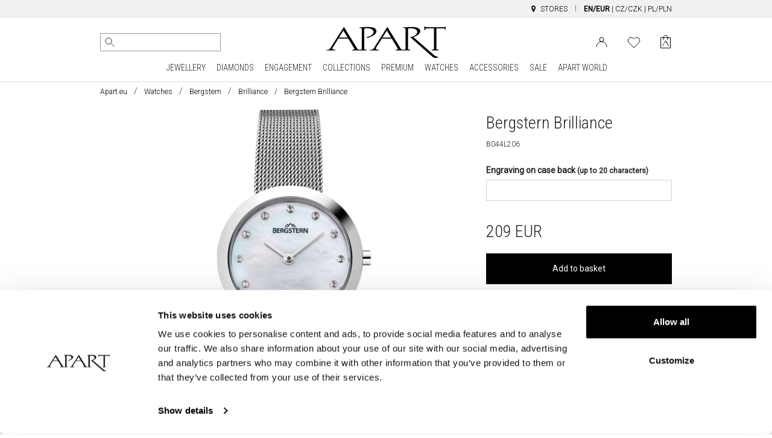

--- FILE ---
content_type: text/html; charset=UTF-8
request_url: https://www.apart.eu/watches/bergstern/bergstern-brilliance/5635
body_size: 14874
content:
<!doctype html>
<!--[if lt IE 7]> <html class="no-js lt-ie9 lt-ie8 lt-ie7"> <![endif]-->
<!--[if IE 7]> <html class="no-js lt-ie9 lt-ie8"> <![endif]-->
<!--[if IE 8]> <html class="no-js lt-ie9"> <![endif]-->
<!--[if gt IE 8]><!--> <html class="no-js"> <!--<![endif]-->
<html lang="en">
<head prefix="og: http://ogp.me/ns# fb: http://ogp.me/ns/fb# article: http://ogp.me/ns/article#">
<meta charset="utf-8">
<meta http-equiv="X-UA-Compatible" content="IE=edge,chrome=1"><script>/* <![CDATA[ */ ringDataLayer = {"context":{"variant":{"accelerator":"d3d3LmFwYXJ0LmV1OjptYWluX2djcA=="},"id":{"website":"8b9987fa-3416-451f-b322-15bf0595a604"}}}; /* ]]> */</script><script>/* <![CDATA[ */ accConf = {"events":{"endpointPaths":["/a8f4d8cd95e164917035b64b867a45dd"]}}; /* ]]> */</script>
    <title>Bergstern Brilliance / Bergstern / Watches / Apart
</title>
    <meta name="description" content="Bergstern Brilliance / B044L206 / Bergstern / Watches / Apart
">
<meta name="author" content="Apart">
<meta name="robots" content="index, follow">
<meta name="formValidationLocale" content="en_US">
<meta name="localeCodePrefix" content="">
<script>
        window.dataLayer = window.dataLayer || [];
                window.dataLayer.push({"user":[],"event":"pageView","userId":"undefined","userType":"Logged Out","pageType":"product","productId":"z_5635","lang":"EN","ecommerce":{"currencyCode":"EUR","detail":{"actionField":{"list":"Brilliance"},"products":[{"name":"Bergstern Brilliance","id":"z_5635","price":209,"brand":"Bergstern","category":"Brilliance","variant":"D"}]}}});
            </script>
    <script>
        (function(w,d,s,l,i){w[l]=w[l]||[];w[l].push({'gtm.start': new Date().getTime(),event:'gtm.js'});
        var f=d.getElementsByTagName(s)[0], j=d.createElement(s),dl=l!='dataLayer'?'&l='+l:'';
        j.async=true;j.src= 'https://www.googletagmanager.com/gtm.js?id='+i+dl;f.parentNode.insertBefore(j,f);
        })(window,document,'script','dataLayer','GTM-PMBKC3Q');
    </script>
<!-- Dns Prefetch -->
<link rel="preconnect" href="https://fonts.googleapis.com">
<link rel="preconnect" href="https://fonts.gstatic.com" crossorigin>
<link rel="preload" href="https://fonts.googleapis.com/css2?family=Roboto+Condensed:wght@300;400&family=Roboto:wght@300;400&display=swap" as="style">
<link rel="dns-prefetch" href="//apart.user.com">
<link rel="dns-prefetch" href="//connect.facebook.net">
<link rel="dns-prefetch" href="//www.google-analytics.com">
<link rel="dns-prefetch" href="//www.facebook.com">
<link rel="dns-prefetch" href="//www.googletagmanager.com">
<link rel="dns-prefetch" href="//fonts.googleapis.com">
<link rel="dns-prefetch" href="//stats.g.doubleclick.net">
<link rel="dns-prefetch" href="//www.apart.eu">
<link rel="dns-prefetch" href="//analytics.google.com">
<link rel="dns-prefetch" href="//www.google.com">
<!-- End Dns Prefetch -->
<!-- Favicons -->
<!--[if IE]><link rel="shortcut icon" href="/favicon.ico"><![endif]-->
<link rel="apple-touch-icon-precomposed" sizes="57x57" href="/apple-touch-icon-57x57.png" />
<link rel="apple-touch-icon-precomposed" sizes="114x114" href="/apple-touch-icon-114x114.png" />
<link rel="apple-touch-icon-precomposed" sizes="72x72" href="/apple-touch-icon-72x72.png" />
<link rel="apple-touch-icon-precomposed" sizes="144x144" href="/apple-touch-icon-144x144.png" />
<link rel="apple-touch-icon-precomposed" sizes="60x60" href="/apple-touch-icon-60x60.png" />
<link rel="apple-touch-icon-precomposed" sizes="120x120" href="/apple-touch-icon-120x120.png" />
<link rel="apple-touch-icon-precomposed" sizes="76x76" href="/apple-touch-icon-76x76.png" />
<link rel="apple-touch-icon-precomposed" sizes="152x152" href="/apple-touch-icon-152x152.png" />
<link rel="apple-touch-icon" href="/apart_512.png" />
<link rel="icon" type="image/png" href="/favicon-196x196.png" sizes="196x196" />
<link rel="icon" type="image/png" href="/favicon-96x96.png" sizes="96x96" />
<link rel="icon" type="image/png" href="/favicon-32x32.png" sizes="32x32" />
<link rel="icon" type="image/png" href="/favicon-16x16.png" sizes="16x16" />
<link rel="icon" type="image/png" href="/favicon-128.png" sizes="128x128" />
<meta name="application-name" content="Apart"/>
<link rel="icon" href="/favicon.png">


<meta property="og:title" content="Bergstern Brilliance" />
<meta property="og:description" content="Bergstern Brilliance / B044L206 / Bergstern / Watches / Apart / Collection: Brilliance" />
<meta property="og:type" content="product" />
<meta property="og:url" content="https://www.apart.eu/watches/bergstern/bergstern-brilliance/5635" />
<meta property="og:locale" content="en" />
<meta property="og:image" content="//s1.apart.pl/products/watches/packshot/5635/apart-b044l206--0.jpg" />
    <link rel="canonical" href="https://www.apart.eu/watches/bergstern/bergstern-brilliance/5635">

<script type="application/ld+json">
{
    "@context": "http://schema.org/",
    "@type": "Product",
    "name": "Bergstern Brilliance",
        "image": "https://s1.apart.pl/products/watches/packshot/5635/apart-b044l206--0.jpg",
        "description": "Bergstern Brilliance / B044L206 / Bergstern / Watches / Apart / Collection: Brilliance",
    "brand": {
        "@type": "Brand",
        "name": "Bergstern"
    },
    "sku": "B044L206",
    "offers": {
        "@type": "Offer",
        "url": "https://www.apart.eu/watches/bergstern/bergstern-brilliance/5635",
        "priceCurrency": "EUR",
        "price": "209",
                "availability": "http://schema.org/InStock",
                "itemCondition": "http://schema.org/NewCondition"
    },
            "category": "https://www.apart.eu/watches",
                "material": ["Steel"],
        "audience": {
      "@type": "Audience",
      "name": "Women"
    }
}
</script>
<script src="https://static.payu.com/res/v2/widget-products-installments.min.js"></script>
<!-- stylesheets -->
<link href="https://fonts.googleapis.com/css2?family=Roboto+Condensed:wght@300;400&family=Roboto:wght@300;400&display=swap" rel="stylesheet">
<link rel="stylesheet" href="/assets/css/frontend.css?id=e9482ed70ef5dc08508c7464943e675c" type="text/css" media="all">
<style type="text/css" media="screen">
    #installment-mini a {
        color: #dc143c !important;
    }
</style>
<style>
    @media (max-width: 767px) {
        #usercom-widget iframe {
            bottom: 75px !important;
        }
    }
</style>
<link rel="stylesheet" href="/assets/vendor/swiper/swiper-bundle.min.css">
<!--[if lt IE 9]>
<script src="//cdnjs.cloudflare.com/ajax/libs/html5shiv/3.7.2/html5shiv.min.js"></script>
<script src="//cdnjs.cloudflare.com/ajax/libs/respond.js/1.4.2/respond.js"></script>
<script src="/assets/vendor/videojs/ie8/videojs-ie8.min.js" type="text/javascript"></script>
<![endif]-->


            <script type="text/javascript">
        (function() {
            var _qS = document.createElement('script');
            _qS.type = 'text/javascript';
            _qS.async = true;
            _qS.src = 'https://qjs.quarticon.it/qjs/bede94d4bc434108.js';
            (document.getElementsByTagName('head')[0]||document.getElementsByTagName('body')[0]).appendChild(_qS);
        })();
        </script>
    
<!-- syteAI -->

<script src="//cdn.syteapi.com/assets/imajs/imajs.js?a=8858&sig=5f3414cb09aaa6756bf0d826&languageCode=en_US" async></script>




<!-- smart banner -->

<meta name="apple-itunes-app" content="app-id=1504664023">
<meta name="google-play-app" content="app-id=pl.apart.android">
<meta name="viewport" content="width=device-width, initial-scale=1.0">
<meta name="referrer" content="no-referrer-when-downgrade">

<link rel="apple-touch-icon" href="https://play-lh.googleusercontent.com/vmiVPrTxtZzskVYkVN429P8keU2st0KAGY9mRJ_UzPAC8P5aGb3wZQufBUnKmW-Ar24=s180-rw">
<link rel="android-touch-icon" href="https://play-lh.googleusercontent.com/vmiVPrTxtZzskVYkVN429P8keU2st0KAGY9mRJ_UzPAC8P5aGb3wZQufBUnKmW-Ar24=s180-rw" />
</head>
<body >
<!-- Google Tag Manager -->
<script>
        function gtmPush() {
                        window.dataLayer.push({"event":"params","google_tag_params":{"ecomm_pagetype":"product","ecomm_category":"Brilliance","ecomm_totalvalue":209,"ecomm_prodid":"z_5635","ecomm_currency":"EUR"}});
                        window.dataLayer.push({"event":"view_item","ecommerce":{"items":[{"item_id":"z_5635","item_name":"Bergstern Brilliance","price":209,"coupon":"","currency":"EUR","item_brand":"Bergstern","item_category":"Watches","item_category2":"Zegarki","item_category3":"Damski","item_category5":"Watches","item_variant":"ONLINE","quantity":1,"index":0}]}});
                    }
        addEventListener("load", gtmPush);
    </script>
    <noscript>
        <iframe
            src="https://www.googletagmanager.com/ns.html?id=GTM-PMBKC3Q"
            height="0"
            width="0"
            style="display:none;visibility:hidden"
        ></iframe>
    </noscript>
<!-- End Google Tag Manager -->
<div id="fb-root"></div>
    <script>
      window.fbAsyncInit = function() {
        FB.init({
          appId      : '944536072242199',
          xfbml      : true,
          version    : 'v2.3'
        });
      };

      (function(d, s, id){
         var js, fjs = d.getElementsByTagName(s)[0];
         if (d.getElementById(id)) {return;}
         js = d.createElement(s); js.id = id;
         js.src = "//connect.facebook.net/pl_PL/sdk.js";
         fjs.parentNode.insertBefore(js, fjs);
       }(document, 'script', 'facebook-jssdk'));
    </script>

<div id="page">

	<!-- Top Header -->
<header class="site-header">

    <!-- TOP ROW (message + stores/wishlist/sign in xs+) -->
    <div class="top-bar">
        <div class="container">
            <div class="row">
                <div class="col-md-12">
                                    </div>
                <div class="col-md-12 col-lg-12">
                    <nav class="menu-top-links-container float-end">
                        <ul>
                            <li>
                                <a href="/world/stores" title="" style="color: black;"><i class="fa fa-map-marker"></i> <span class="d-none d-lg-inline">Stores</span></a>
                            </li>
                            
                            
                                                                                    <li>
                                <a href="https://www.apart.eu" class="switch-currency active title">EN/EUR</a>
                                <span> | </span>
                                <a href="https://www.apart.cz" style="color: black;">CZ/CZK</a>
                                <span> | </span>
                                <a href="https://www.apart.pl" style="color: black;">PL/PLN</a>
                            </li>
                                                        
                                                    </ul>
                    </nav>
                </div>
            </div>
        </div>
    </div>
    <!-- END OF TOP ROW-->

    <!-- TOP ROW (xs only) -->
    

        <div id="nav-mobile-row">
            <div class="container d-block d-lg-none" id="nav-mobile" style="z-index: 9999;">
                <div class="nav-header clearfix">
                    <div class="navbar navbar-default nav-middle justify-content-center">
                        <div class="row">
                            <div class="col-11 col-xl-8 logo-cnt text-center">
                                <a class="logo" href="/"><img src="https://www.apart.eu/img/logo.gif" alt="Apart" class="img-fluid" width="198" height="60"/></a>
                            </div>
                            <div class="col-12 offset-1">
                                <nav class="float-end">
                                    <ul>
                                       
                                                                                    <li>
                                                <a href='https://www.apart.eu/login' aria-label="Login">
                                                    <svg width="26" height="22" viewBox="0 0 19 17" fill="none" xmlns="http://www.w3.org/2000/svg">
                                                        <circle cx="9.5" cy="4.5" r="3.5" stroke="black"/>
                                                        <path d="M18 17C18 14.6131 17.1045 12.3239 15.5104 10.636C13.9163 8.94821 11.7543 8 9.5 8C7.24566 8 5.08365 8.94821 3.48959 10.636C1.89553 12.3239 1 14.6131 1 17" stroke="black"/>
                                                        <image src="/img/icons/user.png" xlink:href="" class="ico" alt="User" />
                                                    </svg>
                                                </a>
                                            </li>
                                                                                                                            <li>
                                                <a href='/users/wishlist' aria-label="Wishlist">
                                                    <svg fill="none" width="26" height="23" viewBox="0 -1 22 19" xmlns="http://www.w3.org/2000/svg">
                                                        <path d="m19.2375 2.54833c-.4748-.47508-1.0386-.85194-1.6592-1.10906-.6205-.25712-1.2857-.38947-1.9574-.38947s-1.3368.13235-1.9573.38947c-.6206.25712-1.1844.63398-1.6592 1.10906l-.9855.98549-.9855-.98549c-.95917-.95917-2.26009-1.49803-3.61656-1.49803-1.35648 0-2.65739.53886-3.61656 1.49803-.95918.95917-1.49803 2.26009-1.49803 3.61656 0 1.35648.53885 2.6574 1.49803 3.61657l.98549.98544 7.23313 7.2332 7.2331-7.2332.9855-.98544c.4751-.47486.8519-1.03866 1.1091-1.6592.2571-.62054.3894-1.28566.3894-1.95737 0-.6717-.1323-1.33682-.3894-1.95736-.2572-.62054-.634-1.18434-1.1091-1.6592z" stroke="#000" stroke-linecap="round" stroke-linejoin="round"/>
                                                        <image src="/img/icons/heart.png" xlink:href="" alt="Wishlist" class="ico" />
                                                    </svg>
                                                </a>
                                                <span id="whishlistTopMenuCount-mobile" class="badge badge-success notify-badge"></span>
                                            </li>
                                                                                <li>
                                            <div class="cart ">
                                                <a href="https://www.apart.eu/cart" class="icon" aria-label="Cart">
                                                                                                            <span id="cart-content-mobile" class="content" style="display:none;"></span>
                                                                                                        <div id="cart-icon-mobile" class="cart-icon">
                                                        <svg width="21" height="28" viewBox="0 0 17 23" fill="none" xmlns="http://www.w3.org/2000/svg">
                                                            <path d="M16.5 21.6117H0.600586V4.47668H16.5V21.6117Z" stroke="black" stroke-linejoin="round"/>
                                                            <path d="M5.21483 3.88135C5.21483 2.98456 5.57108 2.12449 6.2052 1.49037C6.83933 0.856241 7.69939 0.499992 8.59618 0.499992C9.49298 0.499992 10.353 0.856241 10.9872 1.49037C11.6213 2.1245 11.9775 2.98456 11.9775 3.88135" stroke="black" stroke-linecap="round" stroke-linejoin="round"/>
                                                            <path d="M5.21093 7.88165C5.21093 6.98486 5.21093 3.90186 5.21093 3.90186M11.9736 3.90186C11.9736 3.90186 11.9736 6.98486 11.9736 7.88165" stroke="black" stroke-linecap="round" stroke-linejoin="round"/>
                                                            <path fill-rule="evenodd" clip-rule="evenodd" d="M14.6011 17.2491H14.5344C14.1783 17.2491 13.6443 17.0256 13.5627 16.8173C13.533 16.7263 9.03433 9.3059 8.97499 9.16574C8.91565 9.07105 8.85261 8.88165 8.7636 8.88165C8.682 8.88165 8.58929 9.03696 8.53736 9.13544C8.52995 9.14302 8.52253 9.15817 8.52253 9.16574C8.44094 9.29074 3.85324 16.662 3.85324 16.662C3.60476 16.9157 3.36369 17.2491 2.83335 17.2491H2.58486C2.49585 17.2491 2.41797 17.2945 2.41797 17.34C2.41797 17.4006 2.49214 17.446 2.58486 17.446H5.60376C5.69277 17.446 5.77065 17.4006 5.77065 17.34C5.77065 17.2945 5.69648 17.2491 5.60376 17.2491H5.53701C5.18097 17.2491 4.66175 17.0407 4.58015 16.8324C4.55048 16.7566 4.66175 16.4688 4.70996 16.4233L6.74605 13.0938H8.54107H10.3064C11.2039 14.5597 12.146 16.1544 12.4575 16.7377C12.4872 16.7832 12.5168 16.8135 12.5168 16.8779C12.5168 17.0862 12.2238 17.2491 11.8233 17.2491C11.7306 17.2491 11.649 17.2945 11.649 17.34C11.649 17.4006 11.7306 17.446 11.8233 17.446H14.6085C14.6976 17.446 14.7754 17.4006 14.7754 17.34C14.7643 17.2945 14.6901 17.2491 14.6011 17.2491ZM8.53365 12.7188H6.97228L8.53365 10.1695L8.54849 10.1468C8.54849 10.1468 9.24944 11.3476 10.0876 12.7188H8.53365Z" fill="black"/>
                                                            <image src="/img/icons/basket.png" xlink:href="" class="ico" alt="Basket" />
                                                        </svg>
                                                                                                            </div>
                                                </a>
                                            </div>
                                        </li>
                                        <li>
                                            <a href="#">
                                                <span class="sr-only">Main Menu</span>
                                                <svg id="menu-open-button" height="22" viewBox="0 0 147 128.625" xmlns="http://www.w3.org/2000/svg">
                                                    <path d="m5.25 83.625h136.5c4.926 0 5.25-.019 5.25-5.25v-13.125c0-5.192.042-5.25-5.25-5.25h-136.5c-5.115 0-5.25.325-5.25 5.25v13.125c0 4.884.314 5.25 5.25 5.25zm0 52.5h136.5c5.153 0 5.25-.137 5.25-5.25v-13.125c0-5.168-.066-5.25-5.25-5.25h-136.5c-5.25 0-5.25.166-5.25 5.25v13.125c0 5.003.187 5.25 5.25 5.25zm0 52.5h136.5c4.828 0 5.25-.154 5.25-5.25v-13.125c0-4.931-.095-5.25-5.25-5.25h-136.5c-5.291 0-5.25.1-5.25 5.25v13.125c0 5.025.033 5.25 5.25 5.25z" transform="translate(0 -60)"/>
                                                </svg>
                                            </a>
                                        </li>
                                    </ul>
                                </nav>
                            </div>
                        </div>
                        <div class="row" id="search-mobile-cnt" style="min-height: 44px;display: block;position: relative;">
                            <div class="col-21 col-sm-22">
                                <div class="qon-mobile-small-smart-search"></div>
                            </div>
                            <div class="col-3 col-sm-2" style="text-align: right">
                                <button id="button-camera-search-mobile" href="javascript:void(0)" class="--syte-start-camera-upload mobile d-inline" style="position: absolute;right: 6px;" data-camera-button-placement="search-bar"></button>
                            </div>
                        </div>
                    </div>
                </div>
            </div>

        <div id="icons-nav">
            <div id="nav-middle" class="container d-none d-lg-block nav-middle" style="padding-top: 14px;">
                    <div class="row align-items-center" id="nav-middle-row">
                        <div class="col-md-9 position-relative">
                            <nav class="float-start" id="search_nav">
                                <ul class="list-inline">
                                    
                                    <li style="padding-right: 5px; vertical-align: top;">
                                        <div class="qon-small-smart-search"></div>
                                    </li>
                                    <li style="vertical-align: middle;">
                                        <button aria-label="Search by foto" id="button-camera-search" href="javascript:void(0)" class="--syte-start-camera-upload" data-camera-button-placement="search-bar" style="height: 32px;"></button>
                                    </li>
                                </ul>
                            </nav>
                                                        <div class="camera-tooltip">
                                                                    <p class="search-image-new">NEW!</p>
                                    <p class="highlight search-image">Visual Search</p>
                                    <p>Upload an image to find visually similar items</p>
                                    <a href="/world/visual-search">
                                        <p class="highlight">Click and check how it works &raquo;</p>
                                    </a>
                                                            </div>
                                                    </div>
                        <div class="col-md-6" id="affix-logo" style="height: 61px;">
                            <a href="/"><img src="/img/logo.gif" alt="Apart" class="img-fluid logo" style="margin: 0 auto;" width="198" height="60"/></a>
                        </div>
                        <div class="col-md-9">
                            <nav class="float-end">
                                <ul>
                                                                                                            <li>
                                        <a href="https://www.apart.eu/login" title="My account">
                                            <svg width="19" height="17" viewBox="0 0 19 17" fill="none" xmlns="http://www.w3.org/2000/svg">
                                                <circle cx="9.5" cy="4.5" r="3.5" stroke="black" />
                                                <path d="M18 17C18 14.6131 17.1045 12.3239 15.5104 10.636C13.9163 8.94821 11.7543 8 9.5 8C7.24566 8 5.08365 8.94821 3.48959 10.636C1.89553 12.3239 1 14.6131 1 17" stroke="black" />
                                                <image src="/img/icons/user.png" xlink:href="" class="ico" alt="Login" />
                                            </svg>
                                        </a>
                                    </li>
                                                                        <li id="whishlistTopMenu" class="">
                                        <a href="/users/wishlist" data-tooltip="tooltip" data-placement="bottom" title="My Wishlist" class="link">
                                            <svg fill="none" height="19" viewBox="0 -1 22 19" width="22" xmlns="http://www.w3.org/2000/svg">
                                                <path d="m19.2375 2.54833c-.4748-.47508-1.0386-.85194-1.6592-1.10906-.6205-.25712-1.2857-.38947-1.9574-.38947s-1.3368.13235-1.9573.38947c-.6206.25712-1.1844.63398-1.6592 1.10906l-.9855.98549-.9855-.98549c-.95917-.95917-2.26009-1.49803-3.61656-1.49803-1.35648 0-2.65739.53886-3.61656 1.49803-.95918.95917-1.49803 2.26009-1.49803 3.61656 0 1.35648.53885 2.6574 1.49803 3.61657l.98549.98544 7.23313 7.2332 7.2331-7.2332.9855-.98544c.4751-.47486.8519-1.03866 1.1091-1.6592.2571-.62054.3894-1.28566.3894-1.95737 0-.6717-.1323-1.33682-.3894-1.95736-.2572-.62054-.634-1.18434-1.1091-1.6592z" stroke="#000" stroke-linecap="round" stroke-linejoin="round" />
                                                <image src="/img/icons/heart.png" xlink:href="" alt="Wishlist" class="ico" />
                                            </svg>
                                                                                        <span id="whishlistTopMenuCount" class="badge badge-success notify-badge notify-badge-wishlist "></span>
                                                                                    </a>
                                    </li>
                                                                        <li>
                                        <div class="cart ">
                                            <a href="https://www.apart.eu/cart" class="icon" title="My basket">
                                                                                                <span id="cart-content" class="content" style="display:none;"></span>
                                                                                                <div id="cart-icon" class="cart-icon">
                                                    <svg width="17" height="23" viewBox="0 0 17 23" fill="none" xmlns="http://www.w3.org/2000/svg">
                                                        <path d="M16.5 21.6117H0.600586V4.47668H16.5V21.6117Z" stroke="black" stroke-linejoin="round" />
                                                        <path d="M5.21483 3.88135C5.21483 2.98456 5.57108 2.12449 6.2052 1.49037C6.83933 0.856241 7.69939 0.499992 8.59618 0.499992C9.49298 0.499992 10.353 0.856241 10.9872 1.49037C11.6213 2.1245 11.9775 2.98456 11.9775 3.88135" stroke="black" stroke-linecap="round" stroke-linejoin="round" />
                                                        <path d="M5.21093 7.88165C5.21093 6.98486 5.21093 3.90186 5.21093 3.90186M11.9736 3.90186C11.9736 3.90186 11.9736 6.98486 11.9736 7.88165" stroke="black" stroke-linecap="round" stroke-linejoin="round" />
                                                        <path fill-rule="evenodd" clip-rule="evenodd" d="M14.6011 17.2491H14.5344C14.1783 17.2491 13.6443 17.0256 13.5627 16.8173C13.533 16.7263 9.03433 9.3059 8.97499 9.16574C8.91565 9.07105 8.85261 8.88165 8.7636 8.88165C8.682 8.88165 8.58929 9.03696 8.53736 9.13544C8.52995 9.14302 8.52253 9.15817 8.52253 9.16574C8.44094 9.29074 3.85324 16.662 3.85324 16.662C3.60476 16.9157 3.36369 17.2491 2.83335 17.2491H2.58486C2.49585 17.2491 2.41797 17.2945 2.41797 17.34C2.41797 17.4006 2.49214 17.446 2.58486 17.446H5.60376C5.69277 17.446 5.77065 17.4006 5.77065 17.34C5.77065 17.2945 5.69648 17.2491 5.60376 17.2491H5.53701C5.18097 17.2491 4.66175 17.0407 4.58015 16.8324C4.55048 16.7566 4.66175 16.4688 4.70996 16.4233L6.74605 13.0938H8.54107H10.3064C11.2039 14.5597 12.146 16.1544 12.4575 16.7377C12.4872 16.7832 12.5168 16.8135 12.5168 16.8779C12.5168 17.0862 12.2238 17.2491 11.8233 17.2491C11.7306 17.2491 11.649 17.2945 11.649 17.34C11.649 17.4006 11.7306 17.446 11.8233 17.446H14.6085C14.6976 17.446 14.7754 17.4006 14.7754 17.34C14.7643 17.2945 14.6901 17.2491 14.6011 17.2491ZM8.53365 12.7188H6.97228L8.53365 10.1695L8.54849 10.1468C8.54849 10.1468 9.24944 11.3476 10.0876 12.7188H8.53365Z" fill="black" />
                                                        <image src="/img/icons/basket.png" xlink:href="" class="ico" alt="Basket" />
                                                    </svg>
                                                                                                    </div>
                                            </a>
                                        </div>
                                    </li>
                                </ul>
                            </nav>
                        </div>
                    </div>
                </div>
            </div>


                    <nav class="navbar d-none d-lg-block navbar-expand-lg navbar-light bg-light" id="navbar-desktop">
    <div class="d-flex mainmenu loading justify-content-center">
        <div class="dropdown position-static dropdown-hover">
            <a class="" href="/jewellery/search">
                JEWELLERY
            </a>
            <ul class="dropdown-menu" aria-labelledby="dropdownMenuLink">
                <div class="container">
                    <div class="row mega-dropdown-menu justify-content-center clearfix">
                        <!-- Dropdown Menu Items -->
                        <li class="col-md-4 pad-right">
                            <ul>
                                <li class="dropdown-header">PRODUCTS</li>
                                <li><a href="/jewellery/rings">Rings</a></li>
                                <li><a href="/jewellery/bracelets">Bracelets</a></li>
                                <li><a href="/jewellery/beads?collection=beads_collection">Beads</a></li>
                                <li><a href="/jewellery/beads-for-kids">Beads for Kids</a></li>
                                <li><a href="/jewellery/charms">Charms</a></li>
                                <li><a href="/jewellery/cufflinks">Cufflinks</a></li>
                                <li><a href="/jewellery/earrings">Earrings</a></li>
                                <li><a href="/jewellery/necklaces">Necklaces</a></li>
                                <li><a href="/jewellery/pendants">Pendants</a></li>
                                <li><a href="/jewellery/celebrations">Celebrations</a></li>
                                <li><a href="/jewellery/band_rings">Band rings</a></li>
                            </ul>
                        </li>
                        <li class="col-md-4 pad-both">
                            <ul>
                                <li class="dropdown-header">MATERIAL</li>
                                <li><a href="/jewellery/search?material=gold&gold-colour=Yellow">Yellow gold</a></li>
                                <li><a href="/jewellery/search?material=gold&gold-colour=White">White gold</a></li>
                                <li><a href="/jewellery/search?material=gold&gold-colour=pink">Rose gold</a></li>
                                <li><a href="/jewellery/search?material=silver">Silver</a></li>
                                <li><a href="/jewellery/search?material=gold-plated-silver">Gold plated silver</a></li>
                                <li><a href="/jewellery/search?material=stainless-steel">Steel</a></li>
                                <li><a href="/jewellery/search?material=brass">Brass</a></li>
                                <li><a href="/jewellery/search?material=bronze">Bronze</a></li>
                                <li><a href="/jewellery/search?additional-material=leather">Leather</a></li>
                                <li><a href="/jewellery/search?material=wolfram">Wolfram</a></li>
                            </ul>
                        </li>
                        <li class="col-md-4 pad-both">
                            <ul>
                                <li class="dropdown-header">MOST POPULAR</li>
                                <li><a href="/jewellery/search" title="">See all</a></li>
                                <li><a href="/jewellery/search?new=1">New</a></li>
                                <li><a href="/jewellery/search?sale=1">Sale</a></li>
                                <li><a href="/jewellery/search?engrave=yes">Engrave available</a></li>
                            </ul>
                            <ul>
                                <li><a class="dropdown-header" href="/world/themes">THEMES</a></li>
                            </ul>
                        </li>
                        <li class="col-md-4 pad-both">
                            <ul>
                                <li class="dropdown-header">PRICE</li>
                                <li><a href="/jewellery/search?price-to=50">Less than 50€</a></li>
                                <li><a href="/jewellery/search?price-from=50&price-to=100">50€ - 100€</a></li>
                                <li><a href="/jewellery/search?price-from=100&price-to=250">100€ - 250€</a></li>
                                <li><a href="/jewellery/search?price-from=250&price-to=500">250€ - 500€</a></li>
                                <li><a href="/jewellery/search?price-from=500&price-to=1000">500€ - 1000€</a></li>
                                <li><a href="/jewellery/search?price-from=1000">More than 1000€</a></li>
                            </ul>
                        </li>
                        <li class="col-md-4 pad-both">
                            <ul>
                                <li class="dropdown-header">FOR</li>
                                <li><a href="/occasion/for-her">Women</a></li>
                                <li><a href="/occasion/for-him">Men</a></li>
                                <li><a href="/occasion/for-kids">Kids</a></li>
                                <li><a href="/occasion/for-teenagers">Teenagers</a></li>
                            </ul>
                        </li>
                        <li class="col-md-4 pad-both">
                            <ul>
                                <li class="dropdown-header">BRAND</li>
                                <li><a href="/jewellery/search?brand=apart">Apart</a></li>
                                <li><a href="/jewellery/collections/elixa">Elixa</a></li>
                                <li><a href="/jewellery/search?brand=artelioni">Artelioni</a></li>
                                <li><a href="/jewellery/search?brand=aztorin">Aztorin</a></li>
                                <li><a href="/jewellery/search?theme=friends">Friends</a></li>
                                <li><a href="/jewellery/collections/harry-potter">Harry Potter</a></li>
                                <li><a href="/jewellery/search?theme=looney-tunes">Looney Tunes</a></li>
                                <li><a href="/jewellery/search?theme=tom-and-jerry">Tom and Jerry</a></li>
                                <li><a href="/jewellery/collections/dc">DC</a></li>
                            </ul>
                        </li>
                        <li class="offset-md-16 col-md-8" style="margin-top: -2%;">
                            <a href="/jewellery/search?gem=diamond" title="Diamond jewellery">
                                <img src="https://ocdn.apart.eu/ape/media/en-en/home/megamenu/diamond-jewellery.jpg" alt="Diamond" class="img-fluid" width="360" height="150" loading="lazy">
                            </a>
                        </li>
                    </div>
                </div>
                <div class="footer">
                    <div class="container">
                        <div class="row">
                            <div class="col-md-24">
                                <ul class="list-inline">
                                    <li><a class="link" href="/jewellery/search"><strong>SEE ALL</strong></a></li>
                                    <li><a class="link" href="/jewellery/search?new=1">NEW</a></li>
                                    <li><a class="link red" href="/jewellery/search?sale=1">SALE</a></li>
                                </ul>
                            </div>
                        </div>
                    </div>
                </div>
            </ul>
        </div>

        <div class="dropdown position-static dropdown-hover">
            <a href="/jewellery/search?gem=diamond">
                DIAMONDS
            </a>
            <ul class="dropdown-menu" aria-labelledby="dropdownMenuLink">
                <div class="container">
                    <div class="row mega-dropdown-menu justify-content-center clearfix">
                        <!-- Dropdown Menu Items -->
                        <li class="col-md-4 pad-both">
                            <ul>
                                <li class="dropdown-header">PRODUCTS</li>
                                <li><a href="/jewellery/search?gem=diamond">See all</a></li>
                                <li><a href="/jewellery/rings?gem=diamond">Rings with diamonds</a></li>
                                <li><a href="/jewellery/signet-rings?gem=diamond">Signet rings with diamonds</a></li>
                                <li><a href="/jewellery/bracelets?gem=diamond">Bracelets with diamonds</a></li>
                                <li><a href="/jewellery/necklaces?gem=diamond">Necklaces with diamonds</a></li>
                                <li><a href="/jewellery/earrings?gem=diamond">Earrings with diamonds</a></li>
                                <li><a href="/jewellery/pendants?gem=diamond">Pendants with diamonds</a></li>
                                <li><a href="/jewellery/brooches?gem=diamond">Brooches with diamonds</a></li>
                                <li><a href="/jewellery/charms?gem=diamond">Charms with diamonds</a></li>
                                <li><a href="/jewellery/beads?gem=diamond">Beads with diamonds</a></li>
                                <li><a href="/jewellery/cufflinks?gem=diamond">Cufflinks with diamonds</a></li>
                            </ul>
                        </li>
                        <li class="col-md-4 pad-both">
                            <ul>
                                <li class="dropdown-header">PRICE</li>
                                <li><a href="/jewellery/search?gem=diamond&price-to=100">Less than 100€</a></li>
                                <li><a href="/jewellery/search?gem=diamond&price-from=100&price-to=250">100€ - 250€</a></li>
                                <li><a href="/jewellery/search?gem=diamond&price-from=250&price-to=500">250€ - 500€</a></li>
                                <li><a href="/jewellery/search?gem=diamond&price-from=500&price-to=1000">500€ - 1000€</a></li>
                                <li><a href="/jewellery/search?gem=diamond&price-from=1000&price-to=1500">1000€ - 1500€</a></li>
                                <li><a href="/jewellery/search?gem=diamond&price-from=1500&price-to=2499">1500€ - 2499€</a></li>
                                <li><a href="/jewellery/search?gem=diamond&price-from=2500">More than 2500€</a></li>
                            </ul>
                            <ul>
                                <li class="dropdown-header">
                                    <a style="margin: 0;" href="/jewellery/collections/high-jewellery">HIGH JEWELLERY</a>
                                </li>
                            </ul>
                            <ul>
                                <li class="dropdown-header">
                                    <a style="margin: 0;" href="/jewellery/collections/premium">PREMIUM</a>
                                </li>
                            </ul>
                            <ul>
                                <li class="dropdown-header">
                                    <a style="margin: 0;" href="/jewellery/search?collection=lab-diamonds">LAB DIAMONDS</a>
                                </li>
                            </ul>
                        </li>
                        <li class="col-md-8 col-lg-6 pad-both">
                            <ul>
                                <li class="dropdown-header">RINGS BY STYLE</li>
                                <li><a href="/jewellery/rings?gem=diamond&style=classic_one_diamond_effect">Classic: one diamond effect </a></li>
                                <li><a href="/jewellery/search?style=classic_one_diamond">Classic: one diamond </a></li>
                                <li><a href="/jewellery/search?style=classic_many_diamonds">Classic: many diamonds</a></li>
                                <li><a href="/jewellery/search?style=modern_one_diamond">Modern: one diamond </a></li>
                                <li><a href="/jewellery/search?style=modern_many_diamonds">Modern: many diamonds </a></li>
                                <li><a href="/jewellery/search?style=band_style ">Band style </a></li>
                                <li><a href="/jewellery/rings?style=premium">Premium</a></li>
                                <li><a href="/jewellery/search?style=your_diamnod_story">Your Diamond Story by Apart</a></li>
                                <li><a href="/jewellery/search?style=colorful_stones">Colorful stones</a></li>
                            </ul>
                        </li>
                        <li class="col-md-4 pad-left">
                            <ul>
                                <li class="dropdown-header">DIAMONDS WITH GEMS</li>
                                <li><a href="/jewellery/search?gem=diamond&gem-additional=without-additional-stone">Only Diamonds</a></li>
                                <li><a href="/jewellery/search?collection=lab-diamonds">Laboratory Diamonds</a></li>
                                <li><a href="/jewellery/search?gem=diamond-fancy-yellow">Diamond Fancy Yellow </a></li>
                                <li><a href="/jewellery/search?gem=diamond&gem-additional=sapphire,synthetic_sapphire,sapphire-color-mix,white-sapphire,ceylon-sapphire">Diamonds with sapphire</a></li>
                                <li><a href="/jewellery/search?gem=black-diamond-treated">Black diamond</a></li>
                                <li><a href="/jewellery/search?gem=Champagne%20diamond">Champagne diamond</a></li>
                                <li><a href="/jewellery/search?gem=diamond&gem-additional=ruby,synthetic_ruby">Diamonds with ruby</a></li>
                                <li><a href="/jewellery/search?gem=diamond&gem-additional=emerald,synthetic_emerald">Diamonds with emerald</a></li>
                                <li><a href="/jewellery/search?gem=diamond&gem-additional=tanzanite">Diamonds with tanzanite</a></li>
                                <li><a href="/jewellery/search?gem=diamond&gem-additional=london_blue_topaz,topaz,topaz-sky-blue,topaz-white">Diamonds with topaz</a></li>
                                <li><a href="/jewellery/search?gem=diamond&gem-additional=citrine">Diamonds with citrine</a></li>
                                <li><a href="/jewellery/search?gem=diamond&gem-additional=amethyst">Diamonds with amethyst</a></li>
                                <li><a href="/jewellery/search?gem=diamond&gem-additional=opal">Diamonds with opal</a></li>
                                <li><a href="/jewellery/search?gem=diamond&gem-additional=aquamarine">Diamonds with aquamarine</a></li>
                                <li><a href="/jewellery/search?gem=diamond&gem-additional=Morganite">Diamonds with morganite</a></li>
                                <li><a href="/jewellery/search?gem=diamond&gem-additional=garnet">Diamonds with garnet</a></li>
                                <li><a href="/jewellery/search?gem=diamond&gem-additional=agate">Diamonds with agate</a></li>
                                <li><a href="/jewellery/search?gem=diamond&gem-additional=pearl,south_sea_pearl,tahiti_pearl">Diamonds with pearl</a></li>
                            </ul>
                        </li>
                    </div>
                </div>
                <div class="footer">
                    <div class="container">
                        <div class="row">
                            <div class="col-md-24">
                                <ul class="list-inline">
                                    <li><a class="link" href="/jewellery/search?gem=diamond"><strong>SEE ALL</strong></a></li>
                                    <li><a class="link" href="/jewellery/search?gem=diamond&new=1">NEW</a></li>
                                    <li><a class="link red" href="/jewellery/search?gem=diamond&sale=1">SALE</a></li>
                                </ul>
                            </div>
                        </div>
                    </div>
                </div>
            </ul>
        </div>

        <div class="dropdown position-static dropdown-hover">
            <a class="" href="/engagement">
                ENGAGEMENT
            </a>
            <ul class="dropdown-menu" aria-labelledby="dropdownMenuLink">
                <div class="container">
                    <div class="row mega-dropdown-menu clearfix">
                        <!-- Dropdown Menu Items -->
                        <li class="col-md-4 offset-md-6 pad-both">
                            <ul>
                                <li class="dropdown-header">PRICE</li>
                                <li><a href="/jewellery/search?collection=engagement_rings&price-to=200">Less than 200€</a></li>
                                <li><a href="/jewellery/search?collection=engagement_rings&price-from=200&price-to=350">200€ - 350€</a></li>
                                <li><a href="/jewellery/search?collection=engagement_rings&price-from=350&price-to=500">350€ - 500€</a></li>
                                <li><a href="/jewellery/search?collection=engagement_rings&price-from=500&price-to=1000">500€ - 1000€</a></li>
                                <li><a href="/jewellery/search?collection=engagement_rings&price-from=1000&price-to=2000">1000€ - 2000€</a></li>
                                <li><a href="/jewellery/search?collection=engagement_rings&price-from=2000">More than 2000€</a></li>
                            </ul>
                        </li>
                        <li class="col-md-4 pad-both">
                            <ul>
                                <li class="dropdown-header">MATERIAL</li>
                                <li><a href="/jewellery/rings?collection=engagement_rings&material=gold&gold-colour=Yellow">Yellow gold</a></li>
                                <li><a href="/jewellery/rings?collection=engagement_rings&material=gold&gold-colour=White">White gold</a></li>
                                <li><a href="/jewellery/rings?collection=engagement_rings&material=gold&gold-colour=pink">Pink gold</a></li>
                            </ul>
                        </li>
                        <li class="col-md-8 col-lg-6 pad-both">
                            <ul>
                                <li class="dropdown-header">STYLE</li>
                                <li><a href="/jewellery/rings?gem=diamond&style=classic_one_diamond_effect">Classic: one diamond effect </a></li>
                                <li><a href="/jewellery/search?style=classic_one_diamond">Classic: one diamond </a></li>
                                <li><a href="/jewellery/search?style=classic_many_diamonds">Classic: many diamonds</a></li>
                                <li><a href="/jewellery/search?style=modern_one_diamond">Modern: one diamond </a></li>
                                <li><a href="/jewellery/search?style=modern_many_diamonds">Modern: many diamonds </a></li>
                                <li><a href="/jewellery/search?style=band_style ">Band style </a></li>
                                <li><a href="/jewellery/rings?style=premium">Premium</a></li>
                                <li><a href="/jewellery/search?style=your_diamnod_story">Your Diamond Story by Apart</a></li>
                                <li><a href="/jewellery/search?style=colorful_stones">Colorful stones</a></li>
                            </ul>
                        </li>
                    </div>
                </div>
                <div class="footer">
                    <div class="container">
                        <div class="row">
                            <div class="col-md-24">
                                <ul class="list-inline">
                                    <li><a class="link" href="/jewellery/rings?gem=diamond"><strong>SEE ALL</strong></a></li>
                                    <li><a class="link" href="/jewellery/rings?gem=diamond&new=1">NEW</a></li>
                                    <li><a class="link red" href="/jewellery/rings?gem=diamond&sale=1">SALE</a></li>
                                </ul>
                            </div>
                        </div>
                    </div>
                </div>
            </ul>
        </div>
            
        <div class="dropdown position-static">
            <a class="" href="/collections">
                COLLECTIONS
            </a>
        </div>
        
        <div class="dropdown position-static">
            <a class="" href="/jewellery/collections/premium">
                PREMIUM
            </a>
        </div>
        
        <div class="dropdown position-static dropdown-hover">
            <a class="" href="/watches">
                WATCHES
            </a>
            <ul class="dropdown-menu" aria-labelledby="dropdownMenuLink">
                <div class="container">
                    <div class="row mega-dropdown-menu clearfix">
                        <li class="col-md-4 offset-md-2">
                            <ul>
                                <li class="dropdown-header">TYPE</li>
                                <li><a href="/watches/search?recipient=womens">Women</a></li>
                                <li><a href="/watches/search?recipient=kids">Kids</a></li>
                                <li><a href="/watches/search?recipient=mens">Men</a></li>
                                <li><a href="/watches/search?category=pocketwatches">Pocketwatch</a></li>
                            </ul>
                        </li>
                        <li class="col-md-4">
                            <ul>
                                <li class="dropdown-header">MEN</li>
                                <li><a href="/watches/search?recipient=mens&price-to=50">Less than 50€</a></li>
                                <li><a href="/watches/search?recipient=mens&price-from=50&price-to=100">50€ - 100€</a></li>
                                <li><a href="/watches/search?recipient=mens&price-from=100&price-to=250">100€ - 250€</a></li>
                                <li><a href="/watches/search?recipient=mens&price-from=250&price-to=500">250€ - 500€</a></li>
                                <li><a href="/watches/search?recipient=mens&price-from=500&price-to=1000">500€ - 1000€</a></li>
                                <li><a href="/watches/search?recipient=mens&price-from=1000">More than 1000€</a></li>
                            </ul>
                        </li>
                        <li class="col-md-4 ">
                            <ul>
                                <li class="dropdown-header">WOMEN</li>
                                <li><a href="/watches/search?recipient=womens&price-to=50">Less than 50€</a></li>
                                <li><a href="/watches/search?recipient=womens&price-from=50&price-to=100">50€ - 100€</a></li>
                                <li><a href="/watches/search?recipient=womens&price-from=100&price-to=250">100€ - 250€</a></li>
                                <li><a href="/watches/search?recipient=womens&price-from=250&price-to=500">250€ - 500€</a></li>
                                <li><a href="/watches/search?recipient=womens&price-from=500&price-to=1000">500€ - 1000€</a></li>
                                <li><a href="/watches/search?recipient=womens&price-from=1000">More than 1000€</a></li>
                            </ul>
                        </li>
                        <li class="col-md-4">
                            <ul>
                                <li class="dropdown-header">WATCHES</li>
                                <li><a href="/watches/albert-riele">Albert Riele</a></li>
                                <li><a href="/watches/bergstern">Bergstern</a></li>
                                <li><a href="/watches/aztorin">Aztorin</a></li>
                                <li><a href="/watches/elixa">Elixa</a></li>
                                <li><a href="/watches/am-pm">AM:PM</a></li>
                            </ul>
                        </li>
                        <li class="col-md-4">
                            <ul>
                                <li class="dropdown-header">SMARTWATCH</li>
                                <li><a href="/watches/aztorin?collection=smart">Aztorin</a></li>
                                <li><a href="/watches/elixa?category=smartwatches">Elixa</a></li>
                                <li><a href="/watches/am-pm?category=smartwatches">AM:PM</a></li>
                                <li><a href="/watches/am-pm?category=smartwatches&collection=warner-bros">Warner Bros. Discovery</a></li>
                            </ul>
                        </li>
                    </div>
                </div>
                <div class="footer">
                    <div class="container">
                        <div class="row">
                            <div class="col-md-24">
                                <ul class="list-inline">
                                    <li><a class="link" href="/watches/search"><strong>SEE ALL</strong></a></li>
                                    <li><a class="link" href="/watches/search?new=1">NEW</a></li>
                                    <li><a class="link red" href="/watches/search?sale=1">SALE</a></li>
                                </ul>
                            </div>
                        </div>
                    </div>
                </div>
            </ul>
        </div>
        <div class="dropdown position-static">
            <a class="" href="/accessories">
                ACCESSORIES
            </a>
        </div>

        <div class="dropdown position-static">
            <a class="" href="/world/sales">
                SALE
            </a>
        </div>

        <div class="dropdown position-static">
            <a class="" href="/world">
                APART WORLD
            </a>
        </div>
    </div>
</nav>
        
</header>



	<div class="main-container" role="main">

		    <div id="filters-top">
    <div class="container">
        <div class="row">
            <div class="col-md-12">
               
            </div>
            <div class="col-md-12">
                <div class="float-end">
                </div>
            </div>
        </div>
    </div>
</div>
    <div id="product-main">

		<div id="main" class="">
			<div class="container">
				    <ol class="breadcrumb">
                                        <li><a class="small black" href="https://www.apart.eu">Apart.eu</a></li>
                                                            <li><a class="small black" href="https://www.apart.eu/watches">Watches</a></li>
                                                            <li><a class="small black" href="https://www.apart.eu/watches/bergstern">Bergstern</a></li>
                                                            <li><a class="small black" href="https://www.apart.eu/watches/bergstern?collection=bergstern-brilliance">Brilliance</a></li>
                                            <li class="small black">Bergstern Brilliance</li>
            </ol>
				<div id="content">

					
					
					    <div id="product">

        
        <div class="row product-main">
            
            <div class="col-md-14 col-lg-16">
                <div id="product-similar">
                    <button aria-label="Search by foto" id="button-syte-discovery" class="syte-discovery syte-discovery-en" data-image-src="https://s1.apart.pl/products/watches/packshot/5635/apart-b044l206--0.jpg" data-sku="z_5635" data-placement="main-image"></button>
                </div>
                <div class="images clearfix d-none d-md-block" id="static-thumbnails">
                    <div class="images-main">
                        <a href="//s1.apart.pl/products/watches/packshot/5635/apart-b044l206--0.jpg" class="MagicZoom gallery-item" id="jewellery" data-options="zoomPosition: inner; expand: false">
                            <img src="//s1.apart.pl/products/watches/packshot/5635/apart-b044l206--0.jpg" alt="Bergstern Brilliance" class="img-fluid" height="1024" width="1280" loading="lazy">
                        </a>
                    </div>
                    <div class="gallery-grid">
                                                                                                                                                                                                    </div>
                </div>
                <div class="swiper-container swiper-container-main d-block d-md-none">
                    <!-- Additional required wrapper -->
                    <div class="swiper-wrapper" id="swiper-thumbnail">
                        <!-- Slides -->
                                                    <div class="swiper-slide">
                                <div class="swiper-zoom-container">
                                    <img
                                        src="//s1.apart.pl/products/watches/packshot/5635/apart-b044l206--0_b.jpg"
                                        alt="Bergstern Brilliance"
                                        class="img-fluid gallery-item" style="max-height: 304px"
                                        height="304" width="380"
                                        loading="lazy"
                                    />
                                </div>
                            </div>
                                                                                                                                                                                                    </div>

                    <div class="swiper-pagination"></div>
                </div>
            </div>

            
            <div class="col-md-10 col-lg-8" id="sticky-box">
                
                <div class="row">
                    <div class="col-lg-24 col-md-24 product-label" id="productLabel">
                        <div class="section title">
                            <h1 class="">Bergstern Brilliance</h1>
                                                            <p style="font-size: 12px; margin-bottom: 4px;">B044L206</p>
                                                                                </div>
                                                    <form action="https://www.apart.eu/cart/add" method="POST" id="cart-add">
                                <input type="hidden" name="_token" value="UpXVlVNqnIPOe9u4kASK1ksj8Ycu7Yp4CPmChGaJ" autocomplete="off">
                            <div class="cart clearfix">
                                                                    
                                    <div id="engrave-container">
                                        <div class="mb-3 form-group">
                                                                                        <label for="ring-m-engrave">Engraving on case back <span class="small">(up to 20 characters)</span></label>
                                            <input aria-label="Engrave content" type="text" name="engrave" id="ring-m-engrave" class="form-control" value="" maxlength="20">
                                            <span id="ring-m-maxlength" data-ring-m-maxlength="20"></span>
                                            <p class="help-block"></p>

                                            <!-- <div>
                                                <p class="m-engrave-symbol-btn help-block" href="#" style="cursor: pointer;"><i class="fa fa-angle-right" aria-hidden="true" ></i> Add a symbol</p>
                                            </div>-->
                                            <div id="engrave-info" style="display: none;">
                                                <div class="mb-3 form-group m-engrave-symbol-img">

                                                    <img class="engraveSymbol m-engrave-symbol" data-name="&#9829;" src="/img/engrave/heart.jpg" width="40px" title="Serce pełne" alt="engraveSymbol">
                                                    <img class="engraveSymbol m-engrave-symbol" data-name="&#9825;" src="/img/engrave/whiteheart.jpg" width="40px" title="Serce kontur"  alt="engraveSymbol">
                                                    <img class="engraveSymbol m-engrave-symbol" data-name="&#128149;" src="/img/engrave/doubleheart.jpg" width="40px" title="Dwa serca" alt="engraveSymbol">
                                                    <img class="engraveSymbol m-engrave-symbol" data-name="&#9901;" src="/img/engrave/circles.jpg" width="40px" title="Obrączki" alt="engraveSymbol">
                                                    <img class="engraveSymbol m-engrave-symbol" data-name="&#8734;" src="/img/engrave/infinity.jpg" width="40px" title="Nieskończoność" alt="engraveSymbol">
                                                    <img class="engraveSymbol m-engrave-symbol" data-name="&#9775;" src="/img/engrave/yin-yang.jpg" width="40px" title="Yin yang" alt="engraveSymbol">
                                                    <br/>
                                                    <small class="help-block text-center">The symbol as shown in the “Engraving” field is an approximation. The engraving depends on the equipment used and may not be identical to the one depicted. </small>
                                                    <div class="mb-3 form-group select-100">
                                                        <button class="btn btn-link modal-open-engrave" data-modal-id="#modalEngrave" data-title="Engraving types"><strong>Engraving types </strong><i class="fa fa-question-circle-o"></i></button>
                                                        <select name="engrave-font" id="engrave-font" class="select2 form-control" data-width="100%">
                                                            <option value="1">Traditional</option>
                                                            <option value="2">Classic</option>
                                                            <option value="3">Modern</option>
                                                            <option value="4">Ornate</option>
                                                            <option value="5">Sophisticated</option>
                                                        </select>
                                                    </div>
                                                                                                        <small class="help-block text-center">IMPORTANT NOTICE: The engraving will be exactly as specified in the order. Please check carefully the text to be engraved. We reserve the right to refuse any engraving that is vulgar, offensive or derogatory. </small>
                                                </div>

                                                <p class="help-block small">Engraving price: 10 EUR  up to 10 characters, EUR 1.00 for every subsequent character. Engraving adds 9 days to order completion time.  In the case of personalized jewelry, including engraved jewelry, the right of withdrawal is not available.</p>
                                                

                                                

                                                <input id="engrave_localization" name="engrave_localization" type="hidden" value="-">

                                                <div id="modalEngrave" class="d-none">
                                                    <p>Engraving types</p>
                                                    <br>
                                                    <img src="/media/images/obraczki/grawery.jpg" class="img-fluid" alt="Engraving types">
                                                </div>
                                            </div>
                                        </div>
                                    </div>
                                

                                <div class="price-cnt clearfix">
                                                                            <span id="price" class="price"><span class="value">209</span> <span class="currencyName">EUR</span></span>
                                                                                                                                                </div>
                                                                                                            <input type="hidden" name="cartType" value="basket" id="cartType">
                                    <input type="hidden" name="id" value="5635" id="id">
                                    <input type="hidden" name="name" value="Brilliance">
                                    <input type="hidden" name="qty" value="1">
                                    <input type="hidden" name="price" value="209">
                                    <input type="hidden" name="catalog" value="ExtWatch">
                                    <input type="hidden" name="type" value="watch">
                                    <input type="hidden" name="cartLocalLanguage" value="" id="cartLocalLanguage">
                                <div class="row">
                                    <div class="col-md-24 text-center" style="min-height: 49px;">
                                        <button id="basket" class="btn btn-lg btn-master d-none w-100" type="submit">Add to basket</button>
                                    </div>
                                </div>
                                <br>
                            </div>

                            </form>

                                                        
                            <p>
                                                                Shipping: within 24 hours
                            </p>
                            <p><a href="/return">30 days return policy</a></p>

                                                        <hr class="hr-bold">
                            <div id="wishlistItemsInfoBox" class="d-none">
                                <p id="wishlistItemsInfoBoxText" class="alert alert-danger"></p>
                            </div>
                            <div class="additional-options">
                                
                                                                                                    
                                    <div id="btn-wishlist" >
                                                                                    <div class="inactive">
                                                <div class="heart-icon"></div>
                                                <p class="product-on-wishlist-text">Product is on wishlist</p>
                                                <p class="add-wishlist-text">Add to Wishlist</p>
                                            </div>
                                                                            </div>
                                                                   <div id="comper-product" >
                                       <a onclick="addToComparison(5635, 'ExtWatch')" title="Add to compare" id="comper-icon-5635" >
                                           <div class="comper-icon"></div>
                                           <p class="comparison-p">Add to compare</p>
                                       </a>
                                       <a onclick="removeProductFromComparison(5635, 'view')" title="Remove from comparison" id="comper-icon-remove-5635"  class="d-none" >
                                           <div class="comper-icon-remove"></div>
                                           <p class="comparison-p">Remove from comparison</p>
                                       </a>
                                   </div>
                            </div>
                            <hr class="hr-bold">

                                                <input type="hidden" id="language_ps" name="language_ps" value="en_EN">

                    </div>

                    
                    
                            
                            
                            
                          
                    
                </div>
            </div>
        </div>
        <div class="row">
            <div class="col-md-12">
                <div class="box-title">
                    <h2>Product description</h2>
                </div>
                <div class="row product-details">
    <div class="col-24">
        <p><span class="font-weight-normal">Ref No</span>: B044L206</p>
        <p>
                        
                    </p>
                    <p>
            <span class="font-weight-normal">Brand</span>: <a href="https://www.apart.eu/watches/bergstern" title="">Bergstern</a>
            </p>
                            <p>
                                    <span class="font-weight-normal">Collection</span> <a href="https://www.apart.eu/watches/bergstern?collection=bergstern-brilliance" title="">Brilliance</a>
                            </p>
                <br>
                                    <p>
                <span class="font-weight-normal">Movement:</span> Quartz
            </p>
                            <p>
            <span class="font-weight-normal">Calibre</span> Ronda 762
            </p>
                                    <p>
                <span class="font-weight-normal">Bearing jewels</span> 1
            </p>
                            <p>
                <span class="font-weight-normal">Features:</span>
                                                                                        analogue, 
                                                                                                Swiss made
                                                            

            </p>
                            <p>
                <span class="font-weight-normal">Case</span>: Steel
            </p>
                            <p>
            <span class="font-weight-normal">Case size</span>: 29 mm
            </p>
                            <p>
                <span class="font-weight-normal">Incrustation</span>:  tak             </p>
                                        <p>
                <span class="font-weight-normal">Crystal</span>: Sapphire
            </p>
                                    <p>
                <span class="font-weight-normal">Strap</span>: Steel bracelet
            </p>
                                    <p>
                <span class="font-weight-normal">Clasp</span> Pin buckle
            </p>
                            <p>
                <span class="font-weight-normal">Water resistance:</span> 30 m
            </p>
                <p>
            <span class="font-weight-normal">Warranty:</span> 3 years
        </p>
        
        <br>

        <div>
                    </div>
    </div>
</div>            </div>
            <div class="col-md-12">
                
                            </div>
        </div>

        
                                            <div class="row product-other">
    <div class="col-24">
        
        <ul id="product-list" class="list-group-horizontal clearfix">
                            <li class="item col-lg-6 col-md-12">
                    <div class="product">
                        <div class="thumbnail">
                            <a href="https://www.apart.eu/watches/bergstern/bergstern-brilliance/5064" title="">
                                <img class="group list-group-image" src="//s1.apart.pl/products/watches/packshot/5064/apart-b035l176--0_m.jpg" width="275" height="230" alt="Bergstern Brilliance" loading="lazy" />
                            </a>
                            <div class="text-center muted d-none">
                                <span class="small">B035L176</span>
                            </div>
                        </div>
                        <div class="caption">
                            <div class="product-name">
                                <div class="text-center">
                                    <a class="" href="https://www.apart.eu/watches/bergstern/bergstern-brilliance/5064" >Bergstern Brilliance</a>
                                </div>

                            </div>

                            <div class="row">
                                <div class="price-cnt">
                                                                            <span  class="price price-special"><span class="value">189</span> <span class="currencyName">EUR</span></span>
                                        <small class="omnibus-small">Catalog price:
        <div style="display: inline-block; white-space: no-wrap;">
            <span class="pricecat-omnibus"><span class="value">269</span> <span class="currencyName">EUR</span></span>
                            <span class="" style="margin-left: 6px;">(-30%)</span>
                    </div>
    </small>
    <div style="line-height: 0px;">
        <small class="omnibus-small">Lowest price:
            <div style="display: inline-block; white-space: no-wrap;">
                <span class="pricecat-omnibus"><span class="value">269</span> <span class="currencyName">EUR</span></span>
                                    <span class="" style="margin-left: 6px;">(-30%)</span>
                            </div>
        </small>
    </div>
                                        
                                                                    </div>
                            </div>
                        </div>
                    </div>
                </li>
                            <li class="item col-lg-6 col-md-12">
                    <div class="product">
                        <div class="thumbnail">
                            <a href="https://www.apart.eu/watches/bergstern/bergstern-brilliance/5100" title="">
                                <img class="group list-group-image" src="//s1.apart.pl/products/watches/packshot/5100/apart-b034l168--0_m.jpg" width="275" height="230" alt="Bergstern Brilliance" loading="lazy" />
                            </a>
                            <div class="text-center muted d-none">
                                <span class="small">B034L168</span>
                            </div>
                        </div>
                        <div class="caption">
                            <div class="product-name">
                                <div class="text-center">
                                    <a class="" href="https://www.apart.eu/watches/bergstern/bergstern-brilliance/5100" >Bergstern Brilliance</a>
                                </div>

                            </div>

                            <div class="row">
                                <div class="price-cnt">
                                                                            <span  class="price price-special"><span class="value">129</span> <span class="currencyName">EUR</span></span>
                                        <small class="omnibus-small">Catalog price:
        <div style="display: inline-block; white-space: no-wrap;">
            <span class="pricecat-omnibus"><span class="value">249</span> <span class="currencyName">EUR</span></span>
                            <span class="" style="margin-left: 6px;">(-50%)</span>
                    </div>
    </small>
    <div style="line-height: 0px;">
        <small class="omnibus-small">Lowest price:
            <div style="display: inline-block; white-space: no-wrap;">
                <span class="pricecat-omnibus"><span class="value">249</span> <span class="currencyName">EUR</span></span>
                                    <span class="" style="margin-left: 6px;">(-50%)</span>
                            </div>
        </small>
    </div>
                                        
                                                                    </div>
                            </div>
                        </div>
                    </div>
                </li>
                            <li class="item col-lg-6 col-md-12">
                    <div class="product">
                        <div class="thumbnail">
                            <a href="https://www.apart.eu/watches/bergstern/bergstern-brilliance/5632" title="">
                                <img class="group list-group-image" src="//s1.apart.pl/products/watches/packshot/5632/apart-b043l203--0_m.jpg" width="275" height="230" alt="Bergstern Brilliance" loading="lazy" />
                            </a>
                            <div class="text-center muted d-none">
                                <span class="small">B043L203</span>
                            </div>
                        </div>
                        <div class="caption">
                            <div class="product-name">
                                <div class="text-center">
                                    <a class="" href="https://www.apart.eu/watches/bergstern/bergstern-brilliance/5632" >Bergstern Brilliance</a>
                                </div>

                            </div>

                            <div class="row">
                                <div class="price-cnt">
                                                                            <span  class="price price-special"><span class="value">179</span> <span class="currencyName">EUR</span></span>
                                        <small class="omnibus-small">Catalog price:
        <div style="display: inline-block; white-space: no-wrap;">
            <span class="pricecat-omnibus"><span class="value">249</span> <span class="currencyName">EUR</span></span>
                            <span class="" style="margin-left: 6px;">(-30%)</span>
                    </div>
    </small>
    <div style="line-height: 0px;">
        <small class="omnibus-small">Lowest price:
            <div style="display: inline-block; white-space: no-wrap;">
                <span class="pricecat-omnibus"><span class="value">249</span> <span class="currencyName">EUR</span></span>
                                    <span class="" style="margin-left: 6px;">(-30%)</span>
                            </div>
        </small>
    </div>
                                        
                                                                    </div>
                            </div>
                        </div>
                    </div>
                </li>
                            <li class="item col-lg-6 col-md-12">
                    <div class="product">
                        <div class="thumbnail">
                            <a href="https://www.apart.eu/watches/bergstern/bergstern-brilliance/5633" title="">
                                <img class="group list-group-image" src="//s1.apart.pl/products/watches/packshot/5633/apart-b043l204--0_m.jpg" width="275" height="230" alt="Bergstern Brilliance" loading="lazy" />
                            </a>
                            <div class="text-center muted d-none">
                                <span class="small">B043L204</span>
                            </div>
                        </div>
                        <div class="caption">
                            <div class="product-name">
                                <div class="text-center">
                                    <a class="" href="https://www.apart.eu/watches/bergstern/bergstern-brilliance/5633" >Bergstern Brilliance</a>
                                </div>

                            </div>

                            <div class="row">
                                <div class="price-cnt">
                                                                            <span  class="price price-special"><span class="value">179</span> <span class="currencyName">EUR</span></span>
                                        <small class="omnibus-small">Catalog price:
        <div style="display: inline-block; white-space: no-wrap;">
            <span class="pricecat-omnibus"><span class="value">249</span> <span class="currencyName">EUR</span></span>
                            <span class="" style="margin-left: 6px;">(-30%)</span>
                    </div>
    </small>
    <div style="line-height: 0px;">
        <small class="omnibus-small">Lowest price:
            <div style="display: inline-block; white-space: no-wrap;">
                <span class="pricecat-omnibus"><span class="value">249</span> <span class="currencyName">EUR</span></span>
                                    <span class="" style="margin-left: 6px;">(-30%)</span>
                            </div>
        </small>
    </div>
                                        
                                                                    </div>
                            </div>
                        </div>
                    </div>
                </li>
                    </ul>
    </div>
</div>        
        
        <div id="mcp-reco-single-personalized"></div>
        
        
        <div id="lb-reco-most-choosen"></div>

        
        
        <div class="row product-other">
    <div class="col-24">
        
        <ul id="product-list" class="list-group-horizontal clearfix">
                            <li class="item col-lg-6 col-md-12">
                    <div class="product">
                        <div class="thumbnail">
                            <a href="https://www.apart.eu/watches/bergstern/bergstern-brilliance/15786" title="">
                                <img class="group list-group-image" src="//s1.apart.pl/products/watches/packshot/15786/apart-b086l369--0_m.jpg" width="275" height="230" alt="Bergstern Brilliance" loading="lazy"/>
                            </a>
                            <div class="text-center muted d-none">
                                <span class="small">B086L369</span>
                            </div>
                        </div>
                        <div class="caption">
                            <div class="product-name">
                                <div class="text-center">
                                    <a class="" href="https://www.apart.eu/watches/bergstern/bergstern-brilliance/15786" >Bergstern Brilliance</a>
                                </div>

                            </div>
                            <div class="row">
                                <div class="price-cnt">
                                                                            <span class="price"><span class="value">299</span> <span class="currencyName">EUR</span></span>
                                                                    </div>
                            </div>

                        </div>
                    </div>
                </li>
                            <li class="item col-lg-6 col-md-12">
                    <div class="product">
                        <div class="thumbnail">
                            <a href="https://www.apart.eu/watches/bergstern/bergstern-brilliance/11403" title="">
                                <img class="group list-group-image" src="//s1.apart.pl/products/watches/packshot/11403/apart-b080l344--0_m.jpg" width="275" height="230" alt="Bergstern Brilliance" loading="lazy"/>
                            </a>
                            <div class="text-center muted d-none">
                                <span class="small">B080L344</span>
                            </div>
                        </div>
                        <div class="caption">
                            <div class="product-name">
                                <div class="text-center">
                                    <a class="" href="https://www.apart.eu/watches/bergstern/bergstern-brilliance/11403" >Bergstern Brilliance</a>
                                </div>

                            </div>
                            <div class="row">
                                <div class="price-cnt">
                                                                            <span class="price"><span class="value">239</span> <span class="currencyName">EUR</span></span>
                                                                    </div>
                            </div>

                        </div>
                    </div>
                </li>
                            <li class="item col-lg-6 col-md-12">
                    <div class="product">
                        <div class="thumbnail">
                            <a href="https://www.apart.eu/watches/bergstern/bergstern-brilliance/11577" title="">
                                <img class="group list-group-image" src="//s1.apart.pl/products/watches/packshot/11577/apart-b081l347--0_m.jpg" width="275" height="230" alt="Bergstern Brilliance" loading="lazy"/>
                            </a>
                            <div class="text-center muted d-none">
                                <span class="small">B081L347</span>
                            </div>
                        </div>
                        <div class="caption">
                            <div class="product-name">
                                <div class="text-center">
                                    <a class="" href="https://www.apart.eu/watches/bergstern/bergstern-brilliance/11577" >Bergstern Brilliance</a>
                                </div>

                            </div>
                            <div class="row">
                                <div class="price-cnt">
                                                                            <span class="price"><span class="value">259</span> <span class="currencyName">EUR</span></span>
                                                                    </div>
                            </div>

                        </div>
                    </div>
                </li>
                            <li class="item col-lg-6 col-md-12">
                    <div class="product">
                        <div class="thumbnail">
                            <a href="https://www.apart.eu/watches/bergstern/bergstern-brilliance/11001" title="">
                                <img class="group list-group-image" src="//s1.apart.pl/products/watches/packshot/11001/apart-b067l304--0_m.jpg" width="275" height="230" alt="Bergstern Brilliance" loading="lazy"/>
                            </a>
                            <div class="text-center muted d-none">
                                <span class="small">B067L304</span>
                            </div>
                        </div>
                        <div class="caption">
                            <div class="product-name">
                                <div class="text-center">
                                    <a class="" href="https://www.apart.eu/watches/bergstern/bergstern-brilliance/11001" >Bergstern Brilliance</a>
                                </div>

                            </div>
                            <div class="row">
                                <div class="price-cnt">
                                                                            <span class="price"><span class="value">299</span> <span class="currencyName">EUR</span></span>
                                                                    </div>
                            </div>

                        </div>
                    </div>
                </li>
                    </ul>
    </div>
</div>
        
        <div id="mcp-reco-single-last-seen"></div>
        
        
        <div id="lb-reco-last-seen"></div>

        <div class="row">
                        
                    </div>

    </div>
				</div><!-- ./ #content -->
			</div>
		</div><!-- ./ #main -->

		
	</div>

	<footer>
				<div class="footer-top">
    <div class="container">
        <div class="row">
            <div class="col-24 col-md-4">
                <h2 class="heading-xs">ONLINE SHOP</h2>
                <ul class="list-default">
                    
                    <li class="item"><a href="https://www.apart.eu/world/online-shop/payment-and-delivery" title="">Payment and delivery</a></li>
                    <li class="item"><a href="https://www.apart.eu/world/online-shop/how-to-order" title="">How to order</a></li>
                    <li class="item"><a href="https://www.apart.eu/world/online-shop/terms-of-use" title="">Terms of use</a></li>
                    <li class="item"><a href="https://www.apart.eu/world/online-shop/withdrawal" title="">Right of withdrawal</a></li>
                    <li class="item"><a href="https://www.apart.eu/world/online-shop/complaints" title="">Complaints </a></li>
                    <li class="item"><a href="https://www.apart.eu/world/online-shop/contact" title="">Contact</a></li>
                </ul>
            </div>
            
            <div class="col-24 col-md-5">
                <h2 class="heading-xs">COMPANY INFORMATION</h2>
                <ul class="list-default">
                    <li class="item"><a href="https://www.apart.eu/world/company/about-us" class="list-group-item" title="">About us</a></li>
                    <li class="item"><a href="https://www.apart.eu/world/company/company-history" class="list-group-item" title="">Company history</a></li>
                    <li class="item"><a href="https://www.apart.eu/world/company/privacy-policy" class="list-group-item" title="">Privacy policy</a></li>
                    <li class="item"><a href="https://www.apart.eu/world/company/newsletter" class="list-group-item" title="">Newsletter</a></li>
                    
                </ul>
            </div>

            <div class="col-24 col-md-6">
                <h2 class="heading-xs">NEWSLETTER</h2>
                <p>I hereby order the Newsletter service and accept its provision under the <a href="https://www.apart.eu/world/company/newsletter" target="_blank" class="text-decoration-underline">Newsletter Terms of Service.</a></p>
                <strong id="newsletterAjaxMessage"></strong>
                <form action="/newsletter-register" method="post" accept-charset="utf-8" id="newsletter_form" class="form-inline">
                    <input type="hidden" name="_token" value="UpXVlVNqnIPOe9u4kASK1ksj8Ycu7Yp4CPmChGaJ" autocomplete="off">
                    <input type="hidden" name="shop_code" value="APE">
                    <input type="hidden" name="source" value="footer">
                    <input type="hidden" name="language" value="en">
                    <div class="mb-3 form-group d-flex flex-wrap flex-column">
                        <input aria-label="Newsletter input email" type="text" name="email" value="" class="form-control float-start" style="width: 100%; " placeholder="Your email address &nbsp" data-fv-notempty="true" data-fv-emailaddress="true" data-fv-emailaddress-message="Your email address is incorrect">
                        <button id="newsletterSignUpBtn" type="submit" style="margin-top:8px; width: 120px;" title="" class="btn btn-primary">Sign up</button>
                        <a href="/world/company/newsletter-cancellation" title="" class="float-end text-decoration-underline">Unsubscribe</a>
                    </div>
                </form>
            </div>
            <div class="col-24 col-md-4 ">
                                    <h2 class="heading-xs">CONTACT</h2>
                    <div class="list-group">
                        <a href="mailto:info@apart.eu" title="" class="">info@apart.eu</a>
                    </div>
                            </div>
        </div>
            <a href="#" id="scroll-to-top" title="Go to the top of page" class="float-end">
                <span class="fa-stack fa-2x">
                    <i class="fa fa-circle fa-stack-2x" aria-hidden="true"></i>
                    <i class="fa fa-angle-double-up fa-stack-1x" aria-hidden="true" style="color:white;"></i>
                </span>
            </a>
            
                            <div class=" d-none " id="comparison-bar">
                    
                                        <div class="comparison-show">
                        <a href="https://www.apart.eu/comparison" class="btn btn-primary btn-md">Show comparison</a>
                    </div>
                </div>
                    </div>
        
</div>
<div class="footer-bottom">
    <div class="container">
        <div class="copyright text-center">
            Copyright © 2026 Apart
        </div>
    </div>
    <div id="cookies" class="d-none" style="padding:0;">
        
    </div>
</div>






			</footer>

</div>

	<nav id="mobilemenu" style="z-index: 3147483647;">
    <ul id="panel-menu">
        <li>
            <span>JEWELLERY</span>
            <ul>
                <li><a href="/jewellery/search">SEE ALL</a></li>
                <li><span>PRODUCTS</span>
                    <ul>
                        <li><a href="/jewellery/rings">Rings</a></li>
                        <li><a href="/jewellery/bracelets">Bracelets</a></li>
                        <li><a href="/jewellery/beads?collection=beads_collection">Beads</a></li>
                        <li><a href="/jewellery/beads-for-kids">Beads for Kids</a></li>
                        <li><a href="/jewellery/charms">Charms</a></li>
                        <li><a href="/jewellery/cufflinks">Cufflinks</a></li>
                        <li><a href="/jewellery/earrings">Earrings</a></li>
                        <li><a href="/jewellery/necklaces">Necklaces</a></li>
                        <li><a href="/jewellery/pendants">Pendants</a></li>
                        <li><a href="/jewellery/celebrations">Celebrations</a></li>
                        <li><a href="/jewellery/band_rings">Band rings</a></li>
                        <li><a href="/accessories">Accessories</a></li>
                    </ul>
                </li>
                <li><span>MATERIAL</span>
                    <ul>
                        <li><a href="/jewellery/search?material=gold&gold-colour=Yellow">Yellow gold</a></li>
                        <li><a href="/jewellery/search?material=gold&gold-colour=White">White gold</a></li>
                        <li><a href="/jewellery/search?material=gold&gold-colour=pink">Rose gold</a></li>
                        <li><a href="/jewellery/search?material=silver">Silver</a></li>
                        <li><a href="/jewellery/search?material=gold-plated-silver">Gold plated silver</a></li>
                        <li><a href="/jewellery/search?material=stainless-steel">Steel</a></li>
                        <li><a href="/jewellery/search?material=brass">Brass</a></li>
                        <li><a href="/jewellery/search?material=bronze">Bronze</a></li>
                        <li><a href="/jewellery/search?additional-material=leather">Leather</a></li>
                        <li><a href="/jewellery/search?material=wolfram">Wolfram</a></li>
                    </ul>
                </li>
                <li><span>MOST POPULAR</span>
                    <ul>
                        <li><a href="/jewellery/search?new=1">New</a></li>
                        <li><a href="/jewellery/search?sale=1" class="red">Sale</a></li>
                        <li><a href="/jewellery/search?engrave=yes">Engrave available</a></li>
                    </ul>
                </li>
                <li><span>PRICE</span>
                    <ul>
                        <li><a href="/jewellery/search?price-to=50">Less than 50€</a></li>
                        <li><a href="/jewellery/search?price-from=50&price-to=100">50€ - 100€</a></li>
                        <li><a href="/jewellery/search?price-from=100&price-to=250">100€ - 250€</a></li>
                        <li><a href="/jewellery/search?price-from=250&price-to=500">250€ - 500€</a></li>
                        <li><a href="/jewellery/search?price-from=500&price-to=1000">500€ - 1000€</a></li>
                        <li><a href="/jewellery/search?price-from=1000">More than 1000€</a></li>
                        <li>
                            <form method="get" action="/jewellery/search" accept-charset="utf-8">
                                <div class="row d-flex mm-listitem__text">
                                    <div class="col-10">
                                        <div class="input-group">
                                            <input type="text" name="price-from"
                                                class="form-control" maxlength="6"
                                                placeholder="from"
                                                value=""
                                                aria-label="Enter price from">
                                        </div>
                                    </div>
                                    <div class="col-10">
                                        <div class="input-group">
                                            <input type="text" name="price-to"
                                                class="form-control" maxlength="6"
                                                placeholder="to"
                                                value=""
                                                aria-label="Enter price to">
                                            <span class="input-group-btn">
                                                <button class="btn btn-default" type="submit"><i class="fa fa-filter"></i></button>
                                            </span>
                                        </div>
                                    </div>
                                </div>
                            </form>
                        </li>
                    </ul>
                </li>
                <li><span>FOR</span>
                    <ul>
                        <li><a href="/occasion/for-her">Women</a></li>
                        <li><a href="/occasion/for-him">Men</a></li>
                        <li><a href="/occasion/for-kids">Kids</a></li>
                        <li><a href="/occasion/for-teenagers">Teenagers</a></li>
                    </ul>
                </li>
                <li><span>BRAND</span>
                    <ul>
                        <li><a href="/jewellery/search?brand=apart">Apart</a></li>
                        <li><a href="/jewellery/collections/elixa">Elixa</a></li>
                        <li><a href="/jewellery/search?brand=artelioni">Artelioni</a></li>
                        <li><a href="/jewellery/search?brand=aztorin">Aztorin</a></li>
                        <li><a href="/jewellery/search?theme=friends">Friends</a></li>
                        <li><a href="/jewellery/collections/harry-potter">Harry Potter</a></li>
                        <li><a href="/jewellery/search?theme=looney-tunes">Looney Tunes</a></li>
                        <li><a href="/jewellery/search?theme=tom-and-jerry">Tom and Jerry</a></li>
                        <li><a href="/jewellery/collections/dc">DC</a></li>
                    </ul>
                </li>
            </ul>
        </li>
        
        <li><span>DIAMONDS</span>
            <ul>
                <li><a href="/jewellery/search?gem=diamond">SEE ALL</a></li>
                <li><span>PRODUCTS</span>
                    <ul>
                        <li><a href="/jewellery/rings?gem=diamond">Rings with diamonds</a></li>
                        <li><a href="/jewellery/signet-rings?gem=diamond">Signet rings with diamonds</a></li>
                        <li><a href="/jewellery/bracelets?gem=diamond">Bracelets with diamonds</a></li>
                        <li><a href="/jewellery/necklaces?gem=diamond">Necklaces with diamonds</a></li>
                        <li><a href="/jewellery/earrings?gem=diamond">Earrings with diamonds</a></li>
                        <li><a href="/jewellery/pendants?gem=diamond">Pendants with diamonds</a></li>
                        <li><a href="/jewellery/brooches?gem=diamond">Brooches with diamonds</a></li>
                        <li><a href="/jewellery/charms?gem=diamond">Charms with diamonds</a></li>
                        <li><a href="/jewellery/beads?gem=diamond">Beads with diamonds</a></li>
                        <li><a href="/jewellery/cufflinks?gem=diamond">Cufflinks with diamonds</a></li>
                    </ul>
                </li>
                <li><span>PRICE</span>
                    <ul>
                        <li><a href="/jewellery/search?gem=diamond&price-to=100">Less than 100€</a></li>
                        <li><a href="/jewellery/search?gem=diamond&price-from=100&price-to=250">100€ - 250€</a></li>
                        <li><a href="/jewellery/search?gem=diamond&price-from=250&price-to=500">250€ - 500€</a></li>
                        <li><a href="/jewellery/search?gem=diamond&price-from=500&price-to=1000">500€ - 1000€</a></li>
                        <li><a href="/jewellery/search?gem=diamond&price-from=1000&price-to=1500">1000€ - 1500€</a></li>
                        <li><a href="/jewellery/search?gem=diamond&price-from=1500&price-to=2499">1500€ - 2499€</a></li>
                        <li><a href="/jewellery/search?gem=diamond&price-from=2500">More than 2500€</a></li>
                        <li>
                            <form method="get" action="/jewellery/search" accept-charset="utf-8">
                                <div class="row d-flex mm-listitem__text">
                                    <div class="col-10">
                                        <div class="input-group">
                                            <input type="hidden" name="gem" value="diamond">
                                            <input type="text" name="price-from"
                                                class="form-control" maxlength="6"
                                                placeholder="from"
                                                value=""
                                                aria-label="Enter price from">
                                        </div>
                                    </div>
                                    <div class="col-10">
                                        <div class="input-group">
                                            <input type="text" name="price-to"
                                                class="form-control" maxlength="6"
                                                placeholder="to"
                                                value=""
                                                aria-label="Enter price to">
                                            <span class="input-group-btn">
                                                <button class="btn btn-default" type="submit"><i class="fa fa-filter"></i></button>
                                            </span>
                                        </div>
                                    </div>
                                </div>
                            </form>
                        </li>
                    </ul>
                </li>
                
                <li>
                    <a href="/jewellery/collections/high-jewellery">HIGH JEWELLERY</a>
                </li>
                <li>
                    <a href="/jewellery/collections/premium">PREMIUM</a>
                </li>
                <li>
                    <a href="/jewellery/search?collection=lab-diamonds">LAB DIAMONDS</a>
                </li>
                <li><span>RINGS BY STYLE</span>
                    <ul>
                        <li><a href="/jewellery/rings?gem=diamond&style=classic_one_diamond_effect">Classic: one diamond effect </a></li>
                        <li><a href="/jewellery/search?style=classic_one_diamond">Classic: one diamond </a></li>
                        <li><a href="/jewellery/search?style=classic_many_diamonds">Classic: many diamonds</a></li>
                        <li><a href="/jewellery/search?style=modern_one_diamond">Modern: one diamond </a></li>
                        <li><a href="/jewellery/search?style=modern_many_diamonds">Modern: many diamonds </a></li>
                        <li><a href="/jewellery/search?style=band_style ">Band style </a></li>
                        <li><a href="/jewellery/rings?style=premium">Premium</a></li>
                        <li><a href="/jewellery/search?style=your_diamnod_story">Your Diamond Story by Apart</a></li>
                        <li><a href="/jewellery/search?style=colorful_stones">Colorful stones</a></li>
                    </ul>
                </li>
                <li><span>DIAMONDS WITH GEMS</span>
                    <ul>
                        <li><a href="/jewellery/search?gem=diamond&gem-additional=without-additional-stone">Only Diamonds</a></li>
                        <li><a href="/jewellery/search?collection=lab-diamonds">Laboratory Diamonds</a></li>
                        <li><a href="/jewellery/search?gem=diamond-fancy-yellow">Diamond Fancy Yellow</a></li>
                        <li><a href="/jewellery/search?gem=diamond&gem-additional=sapphire,synthetic_sapphire,sapphire-color-mix,white-sapphire,ceylon-sapphire">Diamonds with sapphire</a></li>
                        <li><a href="/jewellery/search?gem=black-diamond-treated">Black diamond</a></li>
                        <li><a href="/jewellery/search?gem=Champagne%20diamond">Champagne diamond</a></li>
                        <li><a href="/jewellery/search?gem=diamond&gem-additional=ruby,synthetic_ruby">Diamonds with ruby</a></li>
                        <li><a href="/jewellery/search?gem=diamond&gem-additional=emerald,synthetic_emerald">Diamonds with emerald</a></li>
                        <li><a href="/jewellery/search?gem=diamond&gem-additional=tanzanite">Diamonds with tanzanite</a></li>
                        <li><a href="/jewellery/search?gem=diamond&gem-additional=london_blue_topaz,topaz,topaz-sky-blue,topaz-white">Diamonds with topaz</a></li>
                        <li><a href="/jewellery/search?gem=diamond&gem-additional=citrine">Diamonds with citrine</a></li>
                        <li><a href="/jewellery/search?gem=diamond&gem-additional=amethyst">Diamonds with amethyst</a></li>
                        <li><a href="/jewellery/search?gem=diamond&gem-additional=opal">Diamonds with opal</a></li>
                        <li><a href="/jewellery/search?gem=diamond&gem-additional=aquamarine">Diamonds with aquamarine</a></li>
                        <li><a href="/jewellery/search?gem=diamond&gem-additional=Morganite">Diamonds with morganite</a></li>
                         <li><a href="/jewellery/search?gem=diamond&gem-additional=garnet">Diamonds with garnet</a></li>
                        <li><a href="/jewellery/search?gem=diamond&gem-additional=agate">Diamonds with agate</a></li>
                        <li><a href="/jewellery/search?gem=diamond&gem-additional=pearl,south_sea_pearl,tahiti_pearl">Diamonds with pearl</a></li>
                    </ul>
                </li>
            </ul>
        </li>
        <li><span>ENGAGEMENT</span>
            <ul>
                <li><a href="/jewellery/rings?gem=diamond">SEE ALL</a></li>
                <li><span>PRICE</span>
                    <ul>
                        <li><a href="/jewellery/search?collection=engagement_rings&price-to=200">Less than 200€</a></li>
                        <li><a href="/jewellery/search?collection=engagement_rings&price-from=200&price-to=350">200€ - 350€</a></li>
                        <li><a href="/jewellery/search?collection=engagement_rings&price-from=350&price-to=500">350€ - 500€</a></li>
                        <li><a href="/jewellery/search?collection=engagement_rings&price-from=500&price-to=1000">500€ - 1000€</a></li>
                        <li><a href="/jewellery/search?collection=engagement_rings&price-from=1000&price-to=2000">1000€ - 2000€</a></li>
                        <li><a href="/jewellery/search?collection=engagement_rings&price-from=2000">More than 2000€</a></li>
                        <li>
                            <form method="get" action="/jewellery/search" accept-charset="utf-8">
                                <div class="row d-flex mm-listitem__text">
                                    <div class="col-10">
                                        <div class="input-group">
                                            <input type="hidden" name="collection" value="engagement_rings">
                                            <input type="text" name="price-from"
                                                class="form-control" maxlength="6"
                                                placeholder="from"
                                                value=""
                                                aria-label="Enter price from">
                                        </div>
                                    </div>
                                    <div class="col-10">
                                        <div class="input-group">
                                            <input type="text" name="price-to"
                                                class="form-control" maxlength="6"
                                                placeholder="to"
                                                value=""
                                                aria-label="Enter price to">
                                            <span class="input-group-btn">
                                                <button class="btn btn-default" type="submit"><i class="fa fa-filter"></i></button>
                                            </span>
                                        </div>
                                    </div>
                                </div>
                            </form>
                        </li>
                    </ul>
                </li>
                
                <li><span>MATERIAL</span>
                    <ul>
                        <li><a href="/jewellery/rings?collection=engagement_rings&material=gold&gold-colour=Yellow">Yellow gold</a></li>
                        <li><a href="/jewellery/rings?collection=engagement_rings&material=gold&gold-colour=White">White gold</a></li>
                        <li><a href="/jewellery/rings?collection=engagement_rings&material=gold&gold-colour=pink">Pink gold</a></li>
                    </ul>
                </li>
                <li><span>STYLE</span>
                    <ul>
                        <li><a href="/jewellery/rings?gem=diamond&style=classic_one_diamond_effect">Classic: one diamond effect </a></li>
                        <li><a href="/jewellery/search?style=classic_one_diamond">Classic: one diamond </a></li>
                        <li><a href="/jewellery/search?style=classic_many_diamonds">Classic: many diamonds</a></li>
                        <li><a href="/jewellery/search?style=modern_one_diamond">Modern: one diamond </a></li>
                        <li><a href="/jewellery/search?style=modern_many_diamonds">Modern: many diamonds </a></li>
                        <li><a href="/jewellery/search?style=band_style ">Band style </a></li>
                        <li><a href="/jewellery/search?style=premium">Premium</a></li>
                        <li><a href="/jewellery/rings?style=premium">Your Diamond Story by Apart</a></li>
                        <li><a href="/jewellery/search?style=colorful_stones">Colorful stones</a></li>
                    </ul>
                </li>
            </ul>
        </li>
        
        <li><a href="/collections">COLLECTIONS</a></li>
        
        <li><a href="/world/themes">THEMES</a></li>
        
        <li><a href="/jewellery/collections/premium">PREMIUM</a></li>
        
        <li><span>WATCHES</span>
            <ul>
                <li><a href="/watches/search" class="">SEE ALL</a></li>
                <li><span>BRANDS</span>
                    <ul>
                        <li><a href="/watches/albert-riele">Albert Riele</a></li>
                        <li><a href="/watches/am-pm">AM:PM</a></li>
                        <li><a href="/watches/aztorin">Aztorin</a></li>
                        <li><a href="/watches/bergstern">Bergstern</a></li>
                        <li><a href="/watches/elixa">Elixa</a></li>
                    </ul>
                </li>
                <li><span>TYPE</span>
                    <ul>
                        <li><a href="/watches/search?recipient=womens">Women</a></li>
                        <li><a href="/watches/search?recipient=kids">Kids</a></li>
                        <li><a href="/watches/search?recipient=mens">Men</a></li>
                        <li><a href="/watches/search?category=pocketwatches">Pocketwatch</a></li>
                    </ul>
                </li>
                <li><span>SMARTWATCH</span>
                    <ul>
                        <li><a href="/watches/aztorin?collection=smart">Aztorin</a></li>
                        <li><a href="/watches/elixa?category=smartwatches">Elixa</a></li>
                        <li><a href="/watches/am-pm?category=smartwatches">AM:PM</a></li>
                        <li><a href="/watches/am-pm?category=smartwatches&collection=warner-bros">Warner Bros. Discovery</a></li>
                    </ul>
                </li>
                <li><span>MEN</span>
                    <ul>
                        <li><a href="/watches/search?recipient=mens&price-to=50">Less than 50€</a></li>
                        <li><a href="/watches/search?recipient=mens&price-from=50&price-to=100">50€ - 100€</a></li>
                        <li><a href="/watches/search?recipient=mens&price-from=100&price-to=250">100€ - 250€</a></li>
                        <li><a href="/watches/search?recipient=mens&price-from=250&price-to=500">250€ - 500€</a></li>
                        <li><a href="/watches/search?recipient=mens&price-from=500&price-to=1000">500€ - 1000€</a></li>
                        <li><a href="/watches/search?recipient=mens&price-from=1000">More than 1000€</a></li>
                        <li>
                            <form method="get" action="/watches/search" accept-charset="utf-8">
                                <div class="row d-flex mm-listitem__text">
                                    <div class="col-10">
                                        <div class="input-group">
                                            <input type="hidden" name="recipient" value="mens">
                                            <input type="text" name="price-from"
                                                class="form-control" maxlength="6"
                                                placeholder="from"
                                                value=""
                                                aria-label="Enter price from">
                                        </div>
                                    </div>
                                    <div class="col-10">
                                        <div class="input-group">
                                            <input type="text" name="price-to"
                                                class="form-control" maxlength="6"
                                                placeholder="to"
                                                value=""
                                                aria-label="Enter price to">
                                            <span class="input-group-btn">
                                                <button class="btn btn-default" type="submit"><i class="fa fa-filter"></i></button>
                                            </span>
                                        </div>
                                    </div>
                                </div>
                            </form>
                        </li>
                    </ul>
                </li>
                
                <li><span>WOMEN</span>
                    <ul>
                        <li><a href="/watches/search?recipient=womens&price-to=50">Less than 50€</a></li>
                        <li><a href="/watches/search?recipient=womens&price-from=50&price-to=100">50€ - 100€</a></li>
                        <li><a href="/watches/search?recipient=womens&price-from=100&price-to=250">100€ - 250€</a></li>
                        <li><a href="/watches/search?recipient=womens&price-from=250&price-to=500">250€ - 500€</a></li>
                        <li><a href="/watches/search?recipient=womens&price-from=500&price-to=1000">500€ - 1000€</a></li>
                        <li><a href="/watches/search?recipient=womens&price-from=1000">More than 1000€</a></li>
                        <li>
                            <form method="get" action="/watches/search" accept-charset="utf-8">
                                <div class="row d-flex mm-listitem__text">
                                    <div class="col-10">
                                        <div class="input-group">
                                            <input type="hidden" name="recipient" value="womens">
                                            <input type="text" name="price-from"
                                                class="form-control" maxlength="6"
                                                placeholder="from"
                                                value=""
                                                aria-label="Enter price from">
                                        </div>
                                    </div>
                                    <div class="col-10">
                                        <div class="input-group">
                                            <input type="text" name="price-to"
                                                class="form-control" maxlength="6"
                                                placeholder="to"
                                                value=""
                                                aria-label="Enter price to">
                                            <span class="input-group-btn">
                                                <button class="btn btn-default" type="submit"><i class="fa fa-filter"></i></button>
                                            </span>
                                        </div>
                                    </div>
                                </div>
                            </form>
                        </li>
                    </ul>
                </li>
            </ul>
        </li>
        
        <li><a href="/accessories">ACCESSORIES</a></li>
        
        <li><a href="/world/sales" class="red">SALE</a></li>
        
        <li><a href="/jewellery/search?new=1">NEW</a></li>
        
        <li><a href="/world">APART WORLD</a></li>
    </ul>
</nav>

<!-- scripts -->
<script type="text/javascript" charset="utf-8" async>
   window.App = window.App || {};
   App.currency = "EUR";
</script>



<script src="/assets/js/vendor/jquery.min.js" type="text/javascript" charset="utf-8"></script>
<script src="/assets/js/vendor/mmenu.js" type="text/javascript" charset="utf-8"></script>


    <script src="/assets/js/frontend.js?id=7fe3c96315376451aa1afc5001bd1bbf" type="text/javascript" charset="utf-8"></script>

<!-- smart banner config -->


            <script async src="https://scripts.luigisbox.tech/LBX-307195.js"></script>
    
<script type="text/javascript">
    // var btnContainer = document.querySelector("#CybotCookiebotDialogDetailBodyContentCookieContainerTypes");
    // document.querySelector('#CybotCookiebotDialogDetailBodyContentCookieContainerNecessary').disabled = true;
    window.addEventListener('CookiebotOnDialogDisplay', function (e) {
        document.querySelectorAll('#CybotCookiebotDialogDetailBodyContentCookieContainerTypes button').forEach(elem => {
            elem.disabled = true;

        });
        if (Cookiebot.consent.marketing) {
            // Execute code that sets marketing cookies
        } 
    }, false);
</script>

<script>
$('document').ready(function(){
lightGallery(document.getElementById('static-thumbnails'), {
    selector: '.gallery-item',
    animateThumb: false,
    zoomFromOrigin: false,
    allowMediaOverlap: true,
    toggleThumb: true,
    licenseKey: 'B35CD6A2-56DF4B22-90411B1F-D1074F6E'
});
});
</script>

<script>
$('document').ready(function(){
lightGallery(document.getElementById('swiper-thumbnail'), {
    selector: '.gallery-item',
    animateThumb: false,
    zoomFromOrigin: false,
    allowMediaOverlap: true,
    toggleThumb: true,
    licenseKey: 'B35CD6A2-56DF4B22-90411B1F-D1074F6E'
});
});
</script>



<script type="text/javascript">
    var product = {
        identifier: 'z_5635',
        fn: 'Bergstern Brilliance',
        category: ['Zegarki', 'Bergstern','Brilliance'],
        description: 'Cena: 209 zł. Bergstern  Brilliance  - B044L206. Kup online!',
        brand: 'Bergstern',
        price: '209',
        amount: '209',
        currency: 'PLN',
        url: 'https://www.apart.eu/watches/bergstern/bergstern-brilliance/5635',
                photo: 'https://s1.apart.pl/products/watches/packshot/5635/apart-b044l206--0.jpg'
    };
</script>


<script src="https://www.apart.eu/assets/vendor/magiczoomplus/magiczoomplus.js?v=2"></script>
<script>
var mzOptions = {
    rightClick: true,
    transitionEffect: false,
    // expandZoomMode: 'off',
    cssClass: 'white-bg',
    textHoverZoomHint: '',
    textExpandHint: 'Click image to zoom in'
};
var mzMobileOptions = {
  zoomMode: 'zoom',
  textExpandHint: 'Tap to zoom in',
  textClickZoomHint: 'Double-tap to zoom in more'
};
</script>
<script>
    $(document).ready(function(){
        $("#basket").removeClass("d-none");
        $("#btn-wishlist").removeClass("d-none");
        $("#getPosStockSubmit").removeClass("d-none");

        const swiper = new Swiper(".swiper-container-main", {
            slidesPerView: 1,
            spaceBetween: 10,
            pagination: {
                el: '.swiper-pagination',
            },
            zoom: {
                maxRatio: 2,
                minRation: 1
            },
        });
    })
</script>





</body>
</html>

--- FILE ---
content_type: text/css
request_url: https://www.apart.eu/assets/css/frontend.css?id=e9482ed70ef5dc08508c7464943e675c
body_size: 84435
content:
@import url(https://fonts.googleapis.com/css2?family=Crimson+Pro&family=Merriweather:ital,wght@0,400;1,300;1,400&display=swap);
@charset "UTF-8";
/*!
 * Bootstrap v3.4.1 (https://getbootstrap.com/)
 * Copyright 2011-2019 Twitter, Inc.
 * Licensed under MIT (https://github.com/twbs/bootstrap/blob/master/LICENSE)
 */
/*!
 *  Font Awesome 4.7.0 by @davegandy - http://fontawesome.io - @fontawesome
 *  License - http://fontawesome.io/license (Font: SIL OFL 1.1, CSS: MIT License)
 */@font-face{font-family:FontAwesome;font-style:normal;font-weight:400;src:url(/fonts/vendor/font-awesome/fontawesome-webfont.eot?8b43027f47b20503057dfbbaa9401fef);src:url(/fonts/vendor/font-awesome/fontawesome-webfont.eot?8b43027f47b20503057dfbbaa9401fef) format("embedded-opentype"),url(/fonts/vendor/font-awesome/fontawesome-webfont.woff2?20fd1704ea223900efa9fd4e869efb08) format("woff2"),url(/fonts/vendor/font-awesome/fontawesome-webfont.woff?f691f37e57f04c152e2315ab7dbad881) format("woff"),url(/fonts/vendor/font-awesome/fontawesome-webfont.ttf?1e59d2330b4c6deb84b340635ed36249) format("truetype"),url(/fonts/vendor/font-awesome/fontawesome-webfont.svg?c1e38fd9e0e74ba58f7a2b77ef29fdd3) format("svg")}.fa{text-rendering:auto;-webkit-font-smoothing:antialiased;-moz-osx-font-smoothing:grayscale;display:inline-block;font:normal normal normal 14px/1 FontAwesome;font-size:inherit}.fa-lg{font-size:1.3333333333em;line-height:.75em;vertical-align:-15%}.fa-2x{font-size:2em}.fa-3x{font-size:3em}.fa-4x{font-size:4em}.fa-5x{font-size:5em}.fa-fw{text-align:center;width:1.2857142857em}.fa-ul{list-style-type:none;margin-left:2.1428571429em;padding-left:0}.fa-ul>li{position:relative}.fa-li{left:-2.1428571429em;position:absolute;text-align:center;top:.1428571429em;width:2.1428571429em}.fa-li.fa-lg{left:-1.8571428571em}.fa-border{border:.08em solid #eee;border-radius:.1em;padding:.2em .25em .15em}.fa-pull-left{float:left}.fa-pull-right{float:right}.fa.fa-pull-left{margin-right:.3em}.fa.fa-pull-right{margin-left:.3em}.pull-right{float:right}.pull-left{float:left}.fa.pull-left{margin-right:.3em}.fa.pull-right{margin-left:.3em}.fa-spin{-webkit-animation:fa-spin 2s linear infinite;animation:fa-spin 2s linear infinite}.fa-pulse{-webkit-animation:fa-spin 1s steps(8) infinite;animation:fa-spin 1s steps(8) infinite}@-webkit-keyframes fa-spin{0%{transform:rotate(0deg)}to{transform:rotate(359deg)}}@keyframes fa-spin{0%{transform:rotate(0deg)}to{transform:rotate(359deg)}}.fa-rotate-90{-ms-filter:"progid:DXImageTransform.Microsoft.BasicImage(rotation=1)";transform:rotate(90deg)}.fa-rotate-180{-ms-filter:"progid:DXImageTransform.Microsoft.BasicImage(rotation=2)";transform:rotate(180deg)}.fa-rotate-270{-ms-filter:"progid:DXImageTransform.Microsoft.BasicImage(rotation=3)";transform:rotate(270deg)}.fa-flip-horizontal{-ms-filter:"progid:DXImageTransform.Microsoft.BasicImage(rotation=0, mirror=1)";transform:scaleX(-1)}.fa-flip-vertical{-ms-filter:"progid:DXImageTransform.Microsoft.BasicImage(rotation=2, mirror=1)";transform:scaleY(-1)}:root .fa-flip-horizontal,:root .fa-flip-vertical,:root .fa-rotate-180,:root .fa-rotate-270,:root .fa-rotate-90{filter:none}.fa-stack{display:inline-block;height:2em;line-height:2em;position:relative;vertical-align:middle;width:2em}.fa-stack-1x,.fa-stack-2x{left:0;position:absolute;text-align:center;width:100%}.fa-stack-1x{line-height:inherit}.fa-stack-2x{font-size:2em}.fa-inverse{color:#fff}.fa-glass:before{content:"\f000"}.fa-music:before{content:"\f001"}.fa-search:before{content:"\f002"}.fa-envelope-o:before{content:"\f003"}.fa-heart:before{content:"\f004"}.fa-star:before{content:"\f005"}.fa-star-o:before{content:"\f006"}.fa-user:before{content:"\f007"}.fa-film:before{content:"\f008"}.fa-th-large:before{content:"\f009"}.fa-th:before{content:"\f00a"}.fa-th-list:before{content:"\f00b"}.fa-check:before{content:"\f00c"}.fa-close:before,.fa-remove:before,.fa-times:before{content:"\f00d"}.fa-search-plus:before{content:"\f00e"}.fa-search-minus:before{content:"\f010"}.fa-power-off:before{content:"\f011"}.fa-signal:before{content:"\f012"}.fa-cog:before,.fa-gear:before{content:"\f013"}.fa-trash-o:before{content:"\f014"}.fa-home:before{content:"\f015"}.fa-file-o:before{content:"\f016"}.fa-clock-o:before{content:"\f017"}.fa-road:before{content:"\f018"}.fa-download:before{content:"\f019"}.fa-arrow-circle-o-down:before{content:"\f01a"}.fa-arrow-circle-o-up:before{content:"\f01b"}.fa-inbox:before{content:"\f01c"}.fa-play-circle-o:before{content:"\f01d"}.fa-repeat:before,.fa-rotate-right:before{content:"\f01e"}.fa-refresh:before{content:"\f021"}.fa-list-alt:before{content:"\f022"}.fa-lock:before{content:"\f023"}.fa-flag:before{content:"\f024"}.fa-headphones:before{content:"\f025"}.fa-volume-off:before{content:"\f026"}.fa-volume-down:before{content:"\f027"}.fa-volume-up:before{content:"\f028"}.fa-qrcode:before{content:"\f029"}.fa-barcode:before{content:"\f02a"}.fa-tag:before{content:"\f02b"}.fa-tags:before{content:"\f02c"}.fa-book:before{content:"\f02d"}.fa-bookmark:before{content:"\f02e"}.fa-print:before{content:"\f02f"}.fa-camera:before{content:"\f030"}.fa-font:before{content:"\f031"}.fa-bold:before{content:"\f032"}.fa-italic:before{content:"\f033"}.fa-text-height:before{content:"\f034"}.fa-text-width:before{content:"\f035"}.fa-align-left:before{content:"\f036"}.fa-align-center:before{content:"\f037"}.fa-align-right:before{content:"\f038"}.fa-align-justify:before{content:"\f039"}.fa-list:before{content:"\f03a"}.fa-dedent:before,.fa-outdent:before{content:"\f03b"}.fa-indent:before{content:"\f03c"}.fa-video-camera:before{content:"\f03d"}.fa-image:before,.fa-photo:before,.fa-picture-o:before{content:"\f03e"}.fa-pencil:before{content:"\f040"}.fa-map-marker:before{content:"\f041"}.fa-adjust:before{content:"\f042"}.fa-tint:before{content:"\f043"}.fa-edit:before,.fa-pencil-square-o:before{content:"\f044"}.fa-share-square-o:before{content:"\f045"}.fa-check-square-o:before{content:"\f046"}.fa-arrows:before{content:"\f047"}.fa-step-backward:before{content:"\f048"}.fa-fast-backward:before{content:"\f049"}.fa-backward:before{content:"\f04a"}.fa-play:before{content:"\f04b"}.fa-pause:before{content:"\f04c"}.fa-stop:before{content:"\f04d"}.fa-forward:before{content:"\f04e"}.fa-fast-forward:before{content:"\f050"}.fa-step-forward:before{content:"\f051"}.fa-eject:before{content:"\f052"}.fa-chevron-left:before{content:"\f053"}.fa-chevron-right:before{content:"\f054"}.fa-plus-circle:before{content:"\f055"}.fa-minus-circle:before{content:"\f056"}.fa-times-circle:before{content:"\f057"}.fa-check-circle:before{content:"\f058"}.fa-question-circle:before{content:"\f059"}.fa-info-circle:before{content:"\f05a"}.fa-crosshairs:before{content:"\f05b"}.fa-times-circle-o:before{content:"\f05c"}.fa-check-circle-o:before{content:"\f05d"}.fa-ban:before{content:"\f05e"}.fa-arrow-left:before{content:"\f060"}.fa-arrow-right:before{content:"\f061"}.fa-arrow-up:before{content:"\f062"}.fa-arrow-down:before{content:"\f063"}.fa-mail-forward:before,.fa-share:before{content:"\f064"}.fa-expand:before{content:"\f065"}.fa-compress:before{content:"\f066"}.fa-plus:before{content:"\f067"}.fa-minus:before{content:"\f068"}.fa-asterisk:before{content:"\f069"}.fa-exclamation-circle:before{content:"\f06a"}.fa-gift:before{content:"\f06b"}.fa-leaf:before{content:"\f06c"}.fa-fire:before{content:"\f06d"}.fa-eye:before{content:"\f06e"}.fa-eye-slash:before{content:"\f070"}.fa-exclamation-triangle:before,.fa-warning:before{content:"\f071"}.fa-plane:before{content:"\f072"}.fa-calendar:before{content:"\f073"}.fa-random:before{content:"\f074"}.fa-comment:before{content:"\f075"}.fa-magnet:before{content:"\f076"}.fa-chevron-up:before{content:"\f077"}.fa-chevron-down:before{content:"\f078"}.fa-retweet:before{content:"\f079"}.fa-shopping-cart:before{content:"\f07a"}.fa-folder:before{content:"\f07b"}.fa-folder-open:before{content:"\f07c"}.fa-arrows-v:before{content:"\f07d"}.fa-arrows-h:before{content:"\f07e"}.fa-bar-chart-o:before,.fa-bar-chart:before{content:"\f080"}.fa-twitter-square:before{content:"\f081"}.fa-facebook-square:before{content:"\f082"}.fa-camera-retro:before{content:"\f083"}.fa-key:before{content:"\f084"}.fa-cogs:before,.fa-gears:before{content:"\f085"}.fa-comments:before{content:"\f086"}.fa-thumbs-o-up:before{content:"\f087"}.fa-thumbs-o-down:before{content:"\f088"}.fa-star-half:before{content:"\f089"}.fa-heart-o:before{content:"\f08a"}.fa-sign-out:before{content:"\f08b"}.fa-linkedin-square:before{content:"\f08c"}.fa-thumb-tack:before{content:"\f08d"}.fa-external-link:before{content:"\f08e"}.fa-sign-in:before{content:"\f090"}.fa-trophy:before{content:"\f091"}.fa-github-square:before{content:"\f092"}.fa-upload:before{content:"\f093"}.fa-lemon-o:before{content:"\f094"}.fa-phone:before{content:"\f095"}.fa-square-o:before{content:"\f096"}.fa-bookmark-o:before{content:"\f097"}.fa-phone-square:before{content:"\f098"}.fa-twitter:before{content:"\f099"}.fa-facebook-f:before,.fa-facebook:before{content:"\f09a"}.fa-github:before{content:"\f09b"}.fa-unlock:before{content:"\f09c"}.fa-credit-card:before{content:"\f09d"}.fa-feed:before,.fa-rss:before{content:"\f09e"}.fa-hdd-o:before{content:"\f0a0"}.fa-bullhorn:before{content:"\f0a1"}.fa-bell:before{content:"\f0f3"}.fa-certificate:before{content:"\f0a3"}.fa-hand-o-right:before{content:"\f0a4"}.fa-hand-o-left:before{content:"\f0a5"}.fa-hand-o-up:before{content:"\f0a6"}.fa-hand-o-down:before{content:"\f0a7"}.fa-arrow-circle-left:before{content:"\f0a8"}.fa-arrow-circle-right:before{content:"\f0a9"}.fa-arrow-circle-up:before{content:"\f0aa"}.fa-arrow-circle-down:before{content:"\f0ab"}.fa-globe:before{content:"\f0ac"}.fa-wrench:before{content:"\f0ad"}.fa-tasks:before{content:"\f0ae"}.fa-filter:before{content:"\f0b0"}.fa-briefcase:before{content:"\f0b1"}.fa-arrows-alt:before{content:"\f0b2"}.fa-group:before,.fa-users:before{content:"\f0c0"}.fa-chain:before,.fa-link:before{content:"\f0c1"}.fa-cloud:before{content:"\f0c2"}.fa-flask:before{content:"\f0c3"}.fa-cut:before,.fa-scissors:before{content:"\f0c4"}.fa-copy:before,.fa-files-o:before{content:"\f0c5"}.fa-paperclip:before{content:"\f0c6"}.fa-floppy-o:before,.fa-save:before{content:"\f0c7"}.fa-square:before{content:"\f0c8"}.fa-bars:before,.fa-navicon:before,.fa-reorder:before{content:"\f0c9"}.fa-list-ul:before{content:"\f0ca"}.fa-list-ol:before{content:"\f0cb"}.fa-strikethrough:before{content:"\f0cc"}.fa-underline:before{content:"\f0cd"}.fa-table:before{content:"\f0ce"}.fa-magic:before{content:"\f0d0"}.fa-truck:before{content:"\f0d1"}.fa-pinterest:before{content:"\f0d2"}.fa-pinterest-square:before{content:"\f0d3"}.fa-google-plus-square:before{content:"\f0d4"}.fa-google-plus:before{content:"\f0d5"}.fa-money:before{content:"\f0d6"}.fa-caret-down:before{content:"\f0d7"}.fa-caret-up:before{content:"\f0d8"}.fa-caret-left:before{content:"\f0d9"}.fa-caret-right:before{content:"\f0da"}.fa-columns:before{content:"\f0db"}.fa-sort:before,.fa-unsorted:before{content:"\f0dc"}.fa-sort-desc:before,.fa-sort-down:before{content:"\f0dd"}.fa-sort-asc:before,.fa-sort-up:before{content:"\f0de"}.fa-envelope:before{content:"\f0e0"}.fa-linkedin:before{content:"\f0e1"}.fa-rotate-left:before,.fa-undo:before{content:"\f0e2"}.fa-gavel:before,.fa-legal:before{content:"\f0e3"}.fa-dashboard:before,.fa-tachometer:before{content:"\f0e4"}.fa-comment-o:before{content:"\f0e5"}.fa-comments-o:before{content:"\f0e6"}.fa-bolt:before,.fa-flash:before{content:"\f0e7"}.fa-sitemap:before{content:"\f0e8"}.fa-umbrella:before{content:"\f0e9"}.fa-clipboard:before,.fa-paste:before{content:"\f0ea"}.fa-lightbulb-o:before{content:"\f0eb"}.fa-exchange:before{content:"\f0ec"}.fa-cloud-download:before{content:"\f0ed"}.fa-cloud-upload:before{content:"\f0ee"}.fa-user-md:before{content:"\f0f0"}.fa-stethoscope:before{content:"\f0f1"}.fa-suitcase:before{content:"\f0f2"}.fa-bell-o:before{content:"\f0a2"}.fa-coffee:before{content:"\f0f4"}.fa-cutlery:before{content:"\f0f5"}.fa-file-text-o:before{content:"\f0f6"}.fa-building-o:before{content:"\f0f7"}.fa-hospital-o:before{content:"\f0f8"}.fa-ambulance:before{content:"\f0f9"}.fa-medkit:before{content:"\f0fa"}.fa-fighter-jet:before{content:"\f0fb"}.fa-beer:before{content:"\f0fc"}.fa-h-square:before{content:"\f0fd"}.fa-plus-square:before{content:"\f0fe"}.fa-angle-double-left:before{content:"\f100"}.fa-angle-double-right:before{content:"\f101"}.fa-angle-double-up:before{content:"\f102"}.fa-angle-double-down:before{content:"\f103"}.fa-angle-left:before{content:"\f104"}.fa-angle-right:before{content:"\f105"}.fa-angle-up:before{content:"\f106"}.fa-angle-down:before{content:"\f107"}.fa-desktop:before{content:"\f108"}.fa-laptop:before{content:"\f109"}.fa-tablet:before{content:"\f10a"}.fa-mobile-phone:before,.fa-mobile:before{content:"\f10b"}.fa-circle-o:before{content:"\f10c"}.fa-quote-left:before{content:"\f10d"}.fa-quote-right:before{content:"\f10e"}.fa-spinner:before{content:"\f110"}.fa-circle:before{content:"\f111"}.fa-mail-reply:before,.fa-reply:before{content:"\f112"}.fa-github-alt:before{content:"\f113"}.fa-folder-o:before{content:"\f114"}.fa-folder-open-o:before{content:"\f115"}.fa-smile-o:before{content:"\f118"}.fa-frown-o:before{content:"\f119"}.fa-meh-o:before{content:"\f11a"}.fa-gamepad:before{content:"\f11b"}.fa-keyboard-o:before{content:"\f11c"}.fa-flag-o:before{content:"\f11d"}.fa-flag-checkered:before{content:"\f11e"}.fa-terminal:before{content:"\f120"}.fa-code:before{content:"\f121"}.fa-mail-reply-all:before,.fa-reply-all:before{content:"\f122"}.fa-star-half-empty:before,.fa-star-half-full:before,.fa-star-half-o:before{content:"\f123"}.fa-location-arrow:before{content:"\f124"}.fa-crop:before{content:"\f125"}.fa-code-fork:before{content:"\f126"}.fa-chain-broken:before,.fa-unlink:before{content:"\f127"}.fa-question:before{content:"\f128"}.fa-info:before{content:"\f129"}.fa-exclamation:before{content:"\f12a"}.fa-superscript:before{content:"\f12b"}.fa-subscript:before{content:"\f12c"}.fa-eraser:before{content:"\f12d"}.fa-puzzle-piece:before{content:"\f12e"}.fa-microphone:before{content:"\f130"}.fa-microphone-slash:before{content:"\f131"}.fa-shield:before{content:"\f132"}.fa-calendar-o:before{content:"\f133"}.fa-fire-extinguisher:before{content:"\f134"}.fa-rocket:before{content:"\f135"}.fa-maxcdn:before{content:"\f136"}.fa-chevron-circle-left:before{content:"\f137"}.fa-chevron-circle-right:before{content:"\f138"}.fa-chevron-circle-up:before{content:"\f139"}.fa-chevron-circle-down:before{content:"\f13a"}.fa-html5:before{content:"\f13b"}.fa-css3:before{content:"\f13c"}.fa-anchor:before{content:"\f13d"}.fa-unlock-alt:before{content:"\f13e"}.fa-bullseye:before{content:"\f140"}.fa-ellipsis-h:before{content:"\f141"}.fa-ellipsis-v:before{content:"\f142"}.fa-rss-square:before{content:"\f143"}.fa-play-circle:before{content:"\f144"}.fa-ticket:before{content:"\f145"}.fa-minus-square:before{content:"\f146"}.fa-minus-square-o:before{content:"\f147"}.fa-level-up:before{content:"\f148"}.fa-level-down:before{content:"\f149"}.fa-check-square:before{content:"\f14a"}.fa-pencil-square:before{content:"\f14b"}.fa-external-link-square:before{content:"\f14c"}.fa-share-square:before{content:"\f14d"}.fa-compass:before{content:"\f14e"}.fa-caret-square-o-down:before,.fa-toggle-down:before{content:"\f150"}.fa-caret-square-o-up:before,.fa-toggle-up:before{content:"\f151"}.fa-caret-square-o-right:before,.fa-toggle-right:before{content:"\f152"}.fa-eur:before,.fa-euro:before{content:"\f153"}.fa-gbp:before{content:"\f154"}.fa-dollar:before,.fa-usd:before{content:"\f155"}.fa-inr:before,.fa-rupee:before{content:"\f156"}.fa-cny:before,.fa-jpy:before,.fa-rmb:before,.fa-yen:before{content:"\f157"}.fa-rouble:before,.fa-rub:before,.fa-ruble:before{content:"\f158"}.fa-krw:before,.fa-won:before{content:"\f159"}.fa-bitcoin:before,.fa-btc:before{content:"\f15a"}.fa-file:before{content:"\f15b"}.fa-file-text:before{content:"\f15c"}.fa-sort-alpha-asc:before{content:"\f15d"}.fa-sort-alpha-desc:before{content:"\f15e"}.fa-sort-amount-asc:before{content:"\f160"}.fa-sort-amount-desc:before{content:"\f161"}.fa-sort-numeric-asc:before{content:"\f162"}.fa-sort-numeric-desc:before{content:"\f163"}.fa-thumbs-up:before{content:"\f164"}.fa-thumbs-down:before{content:"\f165"}.fa-youtube-square:before{content:"\f166"}.fa-youtube:before{content:"\f167"}.fa-xing:before{content:"\f168"}.fa-xing-square:before{content:"\f169"}.fa-youtube-play:before{content:"\f16a"}.fa-dropbox:before{content:"\f16b"}.fa-stack-overflow:before{content:"\f16c"}.fa-instagram:before{content:"\f16d"}.fa-flickr:before{content:"\f16e"}.fa-adn:before{content:"\f170"}.fa-bitbucket:before{content:"\f171"}.fa-bitbucket-square:before{content:"\f172"}.fa-tumblr:before{content:"\f173"}.fa-tumblr-square:before{content:"\f174"}.fa-long-arrow-down:before{content:"\f175"}.fa-long-arrow-up:before{content:"\f176"}.fa-long-arrow-left:before{content:"\f177"}.fa-long-arrow-right:before{content:"\f178"}.fa-apple:before{content:"\f179"}.fa-windows:before{content:"\f17a"}.fa-android:before{content:"\f17b"}.fa-linux:before{content:"\f17c"}.fa-dribbble:before{content:"\f17d"}.fa-skype:before{content:"\f17e"}.fa-foursquare:before{content:"\f180"}.fa-trello:before{content:"\f181"}.fa-female:before{content:"\f182"}.fa-male:before{content:"\f183"}.fa-gittip:before,.fa-gratipay:before{content:"\f184"}.fa-sun-o:before{content:"\f185"}.fa-moon-o:before{content:"\f186"}.fa-archive:before{content:"\f187"}.fa-bug:before{content:"\f188"}.fa-vk:before{content:"\f189"}.fa-weibo:before{content:"\f18a"}.fa-renren:before{content:"\f18b"}.fa-pagelines:before{content:"\f18c"}.fa-stack-exchange:before{content:"\f18d"}.fa-arrow-circle-o-right:before{content:"\f18e"}.fa-arrow-circle-o-left:before{content:"\f190"}.fa-caret-square-o-left:before,.fa-toggle-left:before{content:"\f191"}.fa-dot-circle-o:before{content:"\f192"}.fa-wheelchair:before{content:"\f193"}.fa-vimeo-square:before{content:"\f194"}.fa-try:before,.fa-turkish-lira:before{content:"\f195"}.fa-plus-square-o:before{content:"\f196"}.fa-space-shuttle:before{content:"\f197"}.fa-slack:before{content:"\f198"}.fa-envelope-square:before{content:"\f199"}.fa-wordpress:before{content:"\f19a"}.fa-openid:before{content:"\f19b"}.fa-bank:before,.fa-institution:before,.fa-university:before{content:"\f19c"}.fa-graduation-cap:before,.fa-mortar-board:before{content:"\f19d"}.fa-yahoo:before{content:"\f19e"}.fa-google:before{content:"\f1a0"}.fa-reddit:before{content:"\f1a1"}.fa-reddit-square:before{content:"\f1a2"}.fa-stumbleupon-circle:before{content:"\f1a3"}.fa-stumbleupon:before{content:"\f1a4"}.fa-delicious:before{content:"\f1a5"}.fa-digg:before{content:"\f1a6"}.fa-pied-piper-pp:before{content:"\f1a7"}.fa-pied-piper-alt:before{content:"\f1a8"}.fa-drupal:before{content:"\f1a9"}.fa-joomla:before{content:"\f1aa"}.fa-language:before{content:"\f1ab"}.fa-fax:before{content:"\f1ac"}.fa-building:before{content:"\f1ad"}.fa-child:before{content:"\f1ae"}.fa-paw:before{content:"\f1b0"}.fa-spoon:before{content:"\f1b1"}.fa-cube:before{content:"\f1b2"}.fa-cubes:before{content:"\f1b3"}.fa-behance:before{content:"\f1b4"}.fa-behance-square:before{content:"\f1b5"}.fa-steam:before{content:"\f1b6"}.fa-steam-square:before{content:"\f1b7"}.fa-recycle:before{content:"\f1b8"}.fa-automobile:before,.fa-car:before{content:"\f1b9"}.fa-cab:before,.fa-taxi:before{content:"\f1ba"}.fa-tree:before{content:"\f1bb"}.fa-spotify:before{content:"\f1bc"}.fa-deviantart:before{content:"\f1bd"}.fa-soundcloud:before{content:"\f1be"}.fa-database:before{content:"\f1c0"}.fa-file-pdf-o:before{content:"\f1c1"}.fa-file-word-o:before{content:"\f1c2"}.fa-file-excel-o:before{content:"\f1c3"}.fa-file-powerpoint-o:before{content:"\f1c4"}.fa-file-image-o:before,.fa-file-photo-o:before,.fa-file-picture-o:before{content:"\f1c5"}.fa-file-archive-o:before,.fa-file-zip-o:before{content:"\f1c6"}.fa-file-audio-o:before,.fa-file-sound-o:before{content:"\f1c7"}.fa-file-movie-o:before,.fa-file-video-o:before{content:"\f1c8"}.fa-file-code-o:before{content:"\f1c9"}.fa-vine:before{content:"\f1ca"}.fa-codepen:before{content:"\f1cb"}.fa-jsfiddle:before{content:"\f1cc"}.fa-life-bouy:before,.fa-life-buoy:before,.fa-life-ring:before,.fa-life-saver:before,.fa-support:before{content:"\f1cd"}.fa-circle-o-notch:before{content:"\f1ce"}.fa-ra:before,.fa-rebel:before,.fa-resistance:before{content:"\f1d0"}.fa-empire:before,.fa-ge:before{content:"\f1d1"}.fa-git-square:before{content:"\f1d2"}.fa-git:before{content:"\f1d3"}.fa-hacker-news:before,.fa-y-combinator-square:before,.fa-yc-square:before{content:"\f1d4"}.fa-tencent-weibo:before{content:"\f1d5"}.fa-qq:before{content:"\f1d6"}.fa-wechat:before,.fa-weixin:before{content:"\f1d7"}.fa-paper-plane:before,.fa-send:before{content:"\f1d8"}.fa-paper-plane-o:before,.fa-send-o:before{content:"\f1d9"}.fa-history:before{content:"\f1da"}.fa-circle-thin:before{content:"\f1db"}.fa-header:before{content:"\f1dc"}.fa-paragraph:before{content:"\f1dd"}.fa-sliders:before{content:"\f1de"}.fa-share-alt:before{content:"\f1e0"}.fa-share-alt-square:before{content:"\f1e1"}.fa-bomb:before{content:"\f1e2"}.fa-futbol-o:before,.fa-soccer-ball-o:before{content:"\f1e3"}.fa-tty:before{content:"\f1e4"}.fa-binoculars:before{content:"\f1e5"}.fa-plug:before{content:"\f1e6"}.fa-slideshare:before{content:"\f1e7"}.fa-twitch:before{content:"\f1e8"}.fa-yelp:before{content:"\f1e9"}.fa-newspaper-o:before{content:"\f1ea"}.fa-wifi:before{content:"\f1eb"}.fa-calculator:before{content:"\f1ec"}.fa-paypal:before{content:"\f1ed"}.fa-google-wallet:before{content:"\f1ee"}.fa-cc-visa:before{content:"\f1f0"}.fa-cc-mastercard:before{content:"\f1f1"}.fa-cc-discover:before{content:"\f1f2"}.fa-cc-amex:before{content:"\f1f3"}.fa-cc-paypal:before{content:"\f1f4"}.fa-cc-stripe:before{content:"\f1f5"}.fa-bell-slash:before{content:"\f1f6"}.fa-bell-slash-o:before{content:"\f1f7"}.fa-trash:before{content:"\f1f8"}.fa-copyright:before{content:"\f1f9"}.fa-at:before{content:"\f1fa"}.fa-eyedropper:before{content:"\f1fb"}.fa-paint-brush:before{content:"\f1fc"}.fa-birthday-cake:before{content:"\f1fd"}.fa-area-chart:before{content:"\f1fe"}.fa-pie-chart:before{content:"\f200"}.fa-line-chart:before{content:"\f201"}.fa-lastfm:before{content:"\f202"}.fa-lastfm-square:before{content:"\f203"}.fa-toggle-off:before{content:"\f204"}.fa-toggle-on:before{content:"\f205"}.fa-bicycle:before{content:"\f206"}.fa-bus:before{content:"\f207"}.fa-ioxhost:before{content:"\f208"}.fa-angellist:before{content:"\f209"}.fa-cc:before{content:"\f20a"}.fa-ils:before,.fa-shekel:before,.fa-sheqel:before{content:"\f20b"}.fa-meanpath:before{content:"\f20c"}.fa-buysellads:before{content:"\f20d"}.fa-connectdevelop:before{content:"\f20e"}.fa-dashcube:before{content:"\f210"}.fa-forumbee:before{content:"\f211"}.fa-leanpub:before{content:"\f212"}.fa-sellsy:before{content:"\f213"}.fa-shirtsinbulk:before{content:"\f214"}.fa-simplybuilt:before{content:"\f215"}.fa-skyatlas:before{content:"\f216"}.fa-cart-plus:before{content:"\f217"}.fa-cart-arrow-down:before{content:"\f218"}.fa-diamond:before{content:"\f219"}.fa-ship:before{content:"\f21a"}.fa-user-secret:before{content:"\f21b"}.fa-motorcycle:before{content:"\f21c"}.fa-street-view:before{content:"\f21d"}.fa-heartbeat:before{content:"\f21e"}.fa-venus:before{content:"\f221"}.fa-mars:before{content:"\f222"}.fa-mercury:before{content:"\f223"}.fa-intersex:before,.fa-transgender:before{content:"\f224"}.fa-transgender-alt:before{content:"\f225"}.fa-venus-double:before{content:"\f226"}.fa-mars-double:before{content:"\f227"}.fa-venus-mars:before{content:"\f228"}.fa-mars-stroke:before{content:"\f229"}.fa-mars-stroke-v:before{content:"\f22a"}.fa-mars-stroke-h:before{content:"\f22b"}.fa-neuter:before{content:"\f22c"}.fa-genderless:before{content:"\f22d"}.fa-facebook-official:before{content:"\f230"}.fa-pinterest-p:before{content:"\f231"}.fa-whatsapp:before{content:"\f232"}.fa-server:before{content:"\f233"}.fa-user-plus:before{content:"\f234"}.fa-user-times:before{content:"\f235"}.fa-bed:before,.fa-hotel:before{content:"\f236"}.fa-viacoin:before{content:"\f237"}.fa-train:before{content:"\f238"}.fa-subway:before{content:"\f239"}.fa-medium:before{content:"\f23a"}.fa-y-combinator:before,.fa-yc:before{content:"\f23b"}.fa-optin-monster:before{content:"\f23c"}.fa-opencart:before{content:"\f23d"}.fa-expeditedssl:before{content:"\f23e"}.fa-battery-4:before,.fa-battery-full:before,.fa-battery:before{content:"\f240"}.fa-battery-3:before,.fa-battery-three-quarters:before{content:"\f241"}.fa-battery-2:before,.fa-battery-half:before{content:"\f242"}.fa-battery-1:before,.fa-battery-quarter:before{content:"\f243"}.fa-battery-0:before,.fa-battery-empty:before{content:"\f244"}.fa-mouse-pointer:before{content:"\f245"}.fa-i-cursor:before{content:"\f246"}.fa-object-group:before{content:"\f247"}.fa-object-ungroup:before{content:"\f248"}.fa-sticky-note:before{content:"\f249"}.fa-sticky-note-o:before{content:"\f24a"}.fa-cc-jcb:before{content:"\f24b"}.fa-cc-diners-club:before{content:"\f24c"}.fa-clone:before{content:"\f24d"}.fa-balance-scale:before{content:"\f24e"}.fa-hourglass-o:before{content:"\f250"}.fa-hourglass-1:before,.fa-hourglass-start:before{content:"\f251"}.fa-hourglass-2:before,.fa-hourglass-half:before{content:"\f252"}.fa-hourglass-3:before,.fa-hourglass-end:before{content:"\f253"}.fa-hourglass:before{content:"\f254"}.fa-hand-grab-o:before,.fa-hand-rock-o:before{content:"\f255"}.fa-hand-paper-o:before,.fa-hand-stop-o:before{content:"\f256"}.fa-hand-scissors-o:before{content:"\f257"}.fa-hand-lizard-o:before{content:"\f258"}.fa-hand-spock-o:before{content:"\f259"}.fa-hand-pointer-o:before{content:"\f25a"}.fa-hand-peace-o:before{content:"\f25b"}.fa-trademark:before{content:"\f25c"}.fa-registered:before{content:"\f25d"}.fa-creative-commons:before{content:"\f25e"}.fa-gg:before{content:"\f260"}.fa-gg-circle:before{content:"\f261"}.fa-tripadvisor:before{content:"\f262"}.fa-odnoklassniki:before{content:"\f263"}.fa-odnoklassniki-square:before{content:"\f264"}.fa-get-pocket:before{content:"\f265"}.fa-wikipedia-w:before{content:"\f266"}.fa-safari:before{content:"\f267"}.fa-chrome:before{content:"\f268"}.fa-firefox:before{content:"\f269"}.fa-opera:before{content:"\f26a"}.fa-internet-explorer:before{content:"\f26b"}.fa-television:before,.fa-tv:before{content:"\f26c"}.fa-contao:before{content:"\f26d"}.fa-500px:before{content:"\f26e"}.fa-amazon:before{content:"\f270"}.fa-calendar-plus-o:before{content:"\f271"}.fa-calendar-minus-o:before{content:"\f272"}.fa-calendar-times-o:before{content:"\f273"}.fa-calendar-check-o:before{content:"\f274"}.fa-industry:before{content:"\f275"}.fa-map-pin:before{content:"\f276"}.fa-map-signs:before{content:"\f277"}.fa-map-o:before{content:"\f278"}.fa-map:before{content:"\f279"}.fa-commenting:before{content:"\f27a"}.fa-commenting-o:before{content:"\f27b"}.fa-houzz:before{content:"\f27c"}.fa-vimeo:before{content:"\f27d"}.fa-black-tie:before{content:"\f27e"}.fa-fonticons:before{content:"\f280"}.fa-reddit-alien:before{content:"\f281"}.fa-edge:before{content:"\f282"}.fa-credit-card-alt:before{content:"\f283"}.fa-codiepie:before{content:"\f284"}.fa-modx:before{content:"\f285"}.fa-fort-awesome:before{content:"\f286"}.fa-usb:before{content:"\f287"}.fa-product-hunt:before{content:"\f288"}.fa-mixcloud:before{content:"\f289"}.fa-scribd:before{content:"\f28a"}.fa-pause-circle:before{content:"\f28b"}.fa-pause-circle-o:before{content:"\f28c"}.fa-stop-circle:before{content:"\f28d"}.fa-stop-circle-o:before{content:"\f28e"}.fa-shopping-bag:before{content:"\f290"}.fa-shopping-basket:before{content:"\f291"}.fa-hashtag:before{content:"\f292"}.fa-bluetooth:before{content:"\f293"}.fa-bluetooth-b:before{content:"\f294"}.fa-percent:before{content:"\f295"}.fa-gitlab:before{content:"\f296"}.fa-wpbeginner:before{content:"\f297"}.fa-wpforms:before{content:"\f298"}.fa-envira:before{content:"\f299"}.fa-universal-access:before{content:"\f29a"}.fa-wheelchair-alt:before{content:"\f29b"}.fa-question-circle-o:before{content:"\f29c"}.fa-blind:before{content:"\f29d"}.fa-audio-description:before{content:"\f29e"}.fa-volume-control-phone:before{content:"\f2a0"}.fa-braille:before{content:"\f2a1"}.fa-assistive-listening-systems:before{content:"\f2a2"}.fa-american-sign-language-interpreting:before,.fa-asl-interpreting:before{content:"\f2a3"}.fa-deaf:before,.fa-deafness:before,.fa-hard-of-hearing:before{content:"\f2a4"}.fa-glide:before{content:"\f2a5"}.fa-glide-g:before{content:"\f2a6"}.fa-sign-language:before,.fa-signing:before{content:"\f2a7"}.fa-low-vision:before{content:"\f2a8"}.fa-viadeo:before{content:"\f2a9"}.fa-viadeo-square:before{content:"\f2aa"}.fa-snapchat:before{content:"\f2ab"}.fa-snapchat-ghost:before{content:"\f2ac"}.fa-snapchat-square:before{content:"\f2ad"}.fa-pied-piper:before{content:"\f2ae"}.fa-first-order:before{content:"\f2b0"}.fa-yoast:before{content:"\f2b1"}.fa-themeisle:before{content:"\f2b2"}.fa-google-plus-circle:before,.fa-google-plus-official:before{content:"\f2b3"}.fa-fa:before,.fa-font-awesome:before{content:"\f2b4"}.fa-handshake-o:before{content:"\f2b5"}.fa-envelope-open:before{content:"\f2b6"}.fa-envelope-open-o:before{content:"\f2b7"}.fa-linode:before{content:"\f2b8"}.fa-address-book:before{content:"\f2b9"}.fa-address-book-o:before{content:"\f2ba"}.fa-address-card:before,.fa-vcard:before{content:"\f2bb"}.fa-address-card-o:before,.fa-vcard-o:before{content:"\f2bc"}.fa-user-circle:before{content:"\f2bd"}.fa-user-circle-o:before{content:"\f2be"}.fa-user-o:before{content:"\f2c0"}.fa-id-badge:before{content:"\f2c1"}.fa-drivers-license:before,.fa-id-card:before{content:"\f2c2"}.fa-drivers-license-o:before,.fa-id-card-o:before{content:"\f2c3"}.fa-quora:before{content:"\f2c4"}.fa-free-code-camp:before{content:"\f2c5"}.fa-telegram:before{content:"\f2c6"}.fa-thermometer-4:before,.fa-thermometer-full:before,.fa-thermometer:before{content:"\f2c7"}.fa-thermometer-3:before,.fa-thermometer-three-quarters:before{content:"\f2c8"}.fa-thermometer-2:before,.fa-thermometer-half:before{content:"\f2c9"}.fa-thermometer-1:before,.fa-thermometer-quarter:before{content:"\f2ca"}.fa-thermometer-0:before,.fa-thermometer-empty:before{content:"\f2cb"}.fa-shower:before{content:"\f2cc"}.fa-bath:before,.fa-bathtub:before,.fa-s15:before{content:"\f2cd"}.fa-podcast:before{content:"\f2ce"}.fa-window-maximize:before{content:"\f2d0"}.fa-window-minimize:before{content:"\f2d1"}.fa-window-restore:before{content:"\f2d2"}.fa-times-rectangle:before,.fa-window-close:before{content:"\f2d3"}.fa-times-rectangle-o:before,.fa-window-close-o:before{content:"\f2d4"}.fa-bandcamp:before{content:"\f2d5"}.fa-grav:before{content:"\f2d6"}.fa-etsy:before{content:"\f2d7"}.fa-imdb:before{content:"\f2d8"}.fa-ravelry:before{content:"\f2d9"}.fa-eercast:before{content:"\f2da"}.fa-microchip:before{content:"\f2db"}.fa-snowflake-o:before{content:"\f2dc"}.fa-superpowers:before{content:"\f2dd"}.fa-wpexplorer:before{content:"\f2de"}.fa-meetup:before{content:"\f2e0"}.sr-only{clip:rect(0,0,0,0);border:0;height:1px;margin:-1px;overflow:hidden;padding:0;position:absolute;width:1px}.sr-only-focusable:active,.sr-only-focusable:focus{clip:auto;height:auto;margin:0;overflow:visible;position:static;width:auto}.select2-container{box-sizing:border-box;display:inline-block;margin:0;position:relative;vertical-align:middle}.select2-container .select2-selection--single{box-sizing:border-box;cursor:pointer;display:block;height:28px;-moz-user-select:none;-ms-user-select:none;user-select:none;-webkit-user-select:none}.select2-container .select2-selection--single .select2-selection__rendered{display:block;overflow:hidden;padding-left:8px;padding-right:20px;text-overflow:ellipsis;white-space:nowrap}.select2-container .select2-selection--single .select2-selection__clear{background-color:transparent;border:none;font-size:1em}.select2-container[dir=rtl] .select2-selection--single .select2-selection__rendered{padding-left:20px;padding-right:8px}.select2-container .select2-selection--multiple{box-sizing:border-box;cursor:pointer;display:block;min-height:32px;-moz-user-select:none;-ms-user-select:none;user-select:none;-webkit-user-select:none}.select2-container .select2-selection--multiple .select2-selection__rendered{display:inline;list-style:none;padding:0}.select2-container .select2-selection--multiple .select2-selection__clear{background-color:transparent;border:none;font-size:1em}.select2-container .select2-search--inline .select2-search__field{border:none;box-sizing:border-box;font-family:sans-serif;font-size:100%;height:18px;margin-left:5px;margin-top:5px;max-width:100%;overflow:hidden;padding:0;resize:none;vertical-align:bottom;word-break:keep-all}.select2-container .select2-search--inline .select2-search__field::-webkit-search-cancel-button{-webkit-appearance:none}.select2-dropdown{background-color:#fff;border:1px solid #aaa;border-radius:4px;box-sizing:border-box;display:block;left:-100000px;position:absolute;width:100%;z-index:1051}.select2-results{display:block}.select2-results__options{list-style:none;margin:0;padding:0}.select2-results__option{padding:6px;-moz-user-select:none;-ms-user-select:none;user-select:none;-webkit-user-select:none}.select2-results__option--selectable{cursor:pointer}.select2-container--open .select2-dropdown{left:0}.select2-container--open .select2-dropdown--above{border-bottom:none;border-bottom-left-radius:0;border-bottom-right-radius:0}.select2-container--open .select2-dropdown--below{border-top:none;border-top-left-radius:0;border-top-right-radius:0}.select2-search--dropdown{display:block;padding:4px}.select2-search--dropdown .select2-search__field{box-sizing:border-box;padding:4px;width:100%}.select2-search--dropdown .select2-search__field::-webkit-search-cancel-button{-webkit-appearance:none}.select2-search--dropdown.select2-search--hide{display:none}.select2-close-mask{background-color:#fff;border:0;display:block;filter:alpha(opacity=0);height:auto;left:0;margin:0;min-height:100%;min-width:100%;opacity:0;padding:0;position:fixed;top:0;width:auto;z-index:99}.select2-hidden-accessible{clip:rect(0 0 0 0)!important;border:0!important;-webkit-clip-path:inset(50%)!important;clip-path:inset(50%)!important;height:1px!important;overflow:hidden!important;padding:0!important;position:absolute!important;white-space:nowrap!important;width:1px!important}.select2-container--default .select2-selection--single{border:1px solid #aaa;border-radius:4px}.select2-container--default .select2-selection--single .select2-selection__rendered{color:#444;line-height:28px}.select2-container--default .select2-selection--single .select2-selection__clear{cursor:pointer;float:right;font-weight:700;height:26px;margin-right:20px;padding-right:0}.select2-container--default .select2-selection--single .select2-selection__placeholder{color:#999}.select2-container--default .select2-selection--single .select2-selection__arrow{height:26px;position:absolute;right:1px;top:1px;width:20px}.select2-container--default .select2-selection--single .select2-selection__arrow b{border-color:#888 transparent transparent;border-style:solid;border-width:5px 4px 0;height:0;left:50%;margin-left:-4px;margin-top:-2px;position:absolute;top:50%;width:0}.select2-container--default[dir=rtl] .select2-selection--single .select2-selection__clear{float:left}.select2-container--default[dir=rtl] .select2-selection--single .select2-selection__arrow{left:1px;right:auto}.select2-container--default.select2-container--disabled .select2-selection--single{background-color:#eee;cursor:default}.select2-container--default.select2-container--disabled .select2-selection--single .select2-selection__clear{display:none}.select2-container--default.select2-container--open .select2-selection--single .select2-selection__arrow b{border-color:transparent transparent #888;border-width:0 4px 5px}.select2-container--default .select2-selection--multiple{background-color:#fff;border:1px solid #aaa;border-radius:4px;cursor:text;padding-bottom:5px;padding-right:5px;position:relative}.select2-container--default .select2-selection--multiple.select2-selection--clearable{padding-right:25px}.select2-container--default .select2-selection--multiple .select2-selection__clear{cursor:pointer;font-weight:700;height:20px;margin-right:10px;margin-top:5px;padding:1px;position:absolute;right:0}.select2-container--default .select2-selection--multiple .select2-selection__choice{background-color:#e4e4e4;border:1px solid #aaa;border-radius:4px;box-sizing:border-box;display:inline-block;margin-left:5px;margin-top:5px;max-width:100%;overflow:hidden;padding:0 0 0 20px;position:relative;text-overflow:ellipsis;vertical-align:bottom;white-space:nowrap}.select2-container--default .select2-selection--multiple .select2-selection__choice__display{cursor:default;padding-left:2px;padding-right:5px}.select2-container--default .select2-selection--multiple .select2-selection__choice__remove{background-color:transparent;border:none;border-bottom-left-radius:4px;border-right:1px solid #aaa;border-top-left-radius:4px;color:#999;cursor:pointer;font-size:1em;font-weight:700;left:0;padding:0 4px;position:absolute;top:0}.select2-container--default .select2-selection--multiple .select2-selection__choice__remove:focus,.select2-container--default .select2-selection--multiple .select2-selection__choice__remove:hover{background-color:#f1f1f1;color:#333;outline:none}.select2-container--default[dir=rtl] .select2-selection--multiple .select2-selection__choice{margin-left:5px;margin-right:auto}.select2-container--default[dir=rtl] .select2-selection--multiple .select2-selection__choice__display{padding-left:5px;padding-right:2px}.select2-container--default[dir=rtl] .select2-selection--multiple .select2-selection__choice__remove{border-bottom-left-radius:0;border-bottom-right-radius:4px;border-left:1px solid #aaa;border-right:none;border-top-left-radius:0;border-top-right-radius:4px}.select2-container--default[dir=rtl] .select2-selection--multiple .select2-selection__clear{float:left;margin-left:10px;margin-right:auto}.select2-container--default.select2-container--focus .select2-selection--multiple{border:1px solid #000;outline:0}.select2-container--default.select2-container--disabled .select2-selection--multiple{background-color:#eee;cursor:default}.select2-container--default.select2-container--disabled .select2-selection__choice__remove{display:none}.select2-container--default.select2-container--open.select2-container--above .select2-selection--multiple,.select2-container--default.select2-container--open.select2-container--above .select2-selection--single{border-top-left-radius:0;border-top-right-radius:0}.select2-container--default.select2-container--open.select2-container--below .select2-selection--multiple,.select2-container--default.select2-container--open.select2-container--below .select2-selection--single{border-bottom-left-radius:0;border-bottom-right-radius:0}.select2-container--default .select2-search--dropdown .select2-search__field{border:1px solid #aaa}.select2-container--default .select2-search--inline .select2-search__field{-webkit-appearance:textfield;background:transparent;border:none;box-shadow:none;outline:0}.select2-container--default .select2-results>.select2-results__options{max-height:200px;overflow-y:auto}.select2-container--default .select2-results__option .select2-results__option{padding-left:1em}.select2-container--default .select2-results__option .select2-results__option .select2-results__group{padding-left:0}.select2-container--default .select2-results__option .select2-results__option .select2-results__option{margin-left:-1em;padding-left:2em}.select2-container--default .select2-results__option .select2-results__option .select2-results__option .select2-results__option{margin-left:-2em;padding-left:3em}.select2-container--default .select2-results__option .select2-results__option .select2-results__option .select2-results__option .select2-results__option{margin-left:-3em;padding-left:4em}.select2-container--default .select2-results__option .select2-results__option .select2-results__option .select2-results__option .select2-results__option .select2-results__option{margin-left:-4em;padding-left:5em}.select2-container--default .select2-results__option .select2-results__option .select2-results__option .select2-results__option .select2-results__option .select2-results__option .select2-results__option{margin-left:-5em;padding-left:6em}.select2-container--default .select2-results__option--group{padding:0}.select2-container--default .select2-results__option--disabled{color:#999}.select2-container--default .select2-results__option--selected{background-color:#ddd}.select2-container--default .select2-results__option--highlighted.select2-results__option--selectable{background-color:#5897fb;color:#fff}.select2-container--default .select2-results__group{cursor:default;display:block;padding:6px}.select2-container--classic .select2-selection--single{background-color:#f7f7f7;background-image:linear-gradient(180deg,#fff 50%,#eee);background-repeat:repeat-x;border:1px solid #aaa;border-radius:4px;filter:progid:DXImageTransform.Microsoft.gradient(startColorstr="#FFFFFFFF",endColorstr="#FFEEEEEE",GradientType=0);outline:0}.select2-container--classic .select2-selection--single:focus{border:1px solid #5897fb}.select2-container--classic .select2-selection--single .select2-selection__rendered{color:#444;line-height:28px}.select2-container--classic .select2-selection--single .select2-selection__clear{cursor:pointer;float:right;font-weight:700;height:26px;margin-right:20px}.select2-container--classic .select2-selection--single .select2-selection__placeholder{color:#999}.select2-container--classic .select2-selection--single .select2-selection__arrow{background-color:#ddd;background-image:linear-gradient(180deg,#eee 50%,#ccc);background-repeat:repeat-x;border:none;border-bottom-right-radius:4px;border-left:1px solid #aaa;border-top-right-radius:4px;filter:progid:DXImageTransform.Microsoft.gradient(startColorstr="#FFEEEEEE",endColorstr="#FFCCCCCC",GradientType=0);height:26px;position:absolute;right:1px;top:1px;width:20px}.select2-container--classic .select2-selection--single .select2-selection__arrow b{border-color:#888 transparent transparent;border-style:solid;border-width:5px 4px 0;height:0;left:50%;margin-left:-4px;margin-top:-2px;position:absolute;top:50%;width:0}.select2-container--classic[dir=rtl] .select2-selection--single .select2-selection__clear{float:left}.select2-container--classic[dir=rtl] .select2-selection--single .select2-selection__arrow{border:none;border-radius:0;border-bottom-left-radius:4px;border-right:1px solid #aaa;border-top-left-radius:4px;left:1px;right:auto}.select2-container--classic.select2-container--open .select2-selection--single{border:1px solid #5897fb}.select2-container--classic.select2-container--open .select2-selection--single .select2-selection__arrow{background:transparent;border:none}.select2-container--classic.select2-container--open .select2-selection--single .select2-selection__arrow b{border-color:transparent transparent #888;border-width:0 4px 5px}.select2-container--classic.select2-container--open.select2-container--above .select2-selection--single{background-image:linear-gradient(180deg,#fff 0,#eee 50%);background-repeat:repeat-x;border-top:none;border-top-left-radius:0;border-top-right-radius:0;filter:progid:DXImageTransform.Microsoft.gradient(startColorstr="#FFFFFFFF",endColorstr="#FFEEEEEE",GradientType=0)}.select2-container--classic.select2-container--open.select2-container--below .select2-selection--single{background-image:linear-gradient(180deg,#eee 50%,#fff);background-repeat:repeat-x;border-bottom:none;border-bottom-left-radius:0;border-bottom-right-radius:0;filter:progid:DXImageTransform.Microsoft.gradient(startColorstr="#FFEEEEEE",endColorstr="#FFFFFFFF",GradientType=0)}.select2-container--classic .select2-selection--multiple{background-color:#fff;border:1px solid #aaa;border-radius:4px;cursor:text;outline:0;padding-bottom:5px;padding-right:5px}.select2-container--classic .select2-selection--multiple:focus{border:1px solid #5897fb}.select2-container--classic .select2-selection--multiple .select2-selection__clear{display:none}.select2-container--classic .select2-selection--multiple .select2-selection__choice{background-color:#e4e4e4;border:1px solid #aaa;border-radius:4px;display:inline-block;margin-left:5px;margin-top:5px;padding:0}.select2-container--classic .select2-selection--multiple .select2-selection__choice__display{cursor:default;padding-left:2px;padding-right:5px}.select2-container--classic .select2-selection--multiple .select2-selection__choice__remove{background-color:transparent;border:none;border-bottom-left-radius:4px;border-top-left-radius:4px;color:#888;cursor:pointer;font-size:1em;font-weight:700;padding:0 4px}.select2-container--classic .select2-selection--multiple .select2-selection__choice__remove:hover{color:#555;outline:none}.select2-container--classic[dir=rtl] .select2-selection--multiple .select2-selection__choice{margin-left:5px;margin-right:auto}.select2-container--classic[dir=rtl] .select2-selection--multiple .select2-selection__choice__display{padding-left:5px;padding-right:2px}.select2-container--classic[dir=rtl] .select2-selection--multiple .select2-selection__choice__remove{border-bottom-left-radius:0;border-bottom-right-radius:4px;border-top-left-radius:0;border-top-right-radius:4px}.select2-container--classic.select2-container--open .select2-selection--multiple{border:1px solid #5897fb}.select2-container--classic.select2-container--open.select2-container--above .select2-selection--multiple{border-top:none;border-top-left-radius:0;border-top-right-radius:0}.select2-container--classic.select2-container--open.select2-container--below .select2-selection--multiple{border-bottom:none;border-bottom-left-radius:0;border-bottom-right-radius:0}.select2-container--classic .select2-search--dropdown .select2-search__field{border:1px solid #aaa;outline:0}.select2-container--classic .select2-search--inline .select2-search__field{box-shadow:none;outline:0}.select2-container--classic .select2-dropdown{background-color:#fff;border:1px solid transparent}.select2-container--classic .select2-dropdown--above{border-bottom:none}.select2-container--classic .select2-dropdown--below{border-top:none}.select2-container--classic .select2-results>.select2-results__options{max-height:200px;overflow-y:auto}.select2-container--classic .select2-results__option--group{padding:0}.select2-container--classic .select2-results__option--disabled{color:grey}.select2-container--classic .select2-results__option--highlighted.select2-results__option--selectable{background-color:#3875d7;color:#fff}.select2-container--classic .select2-results__group{cursor:default;display:block;padding:6px}.select2-container--classic.select2-container--open .select2-dropdown{border-color:#5897fb}

/*!
 * Select2 v4 Bootstrap 5 theme v1.3.0
*/.select2-container--bootstrap-5{display:block}select+.select2-container--bootstrap-5{z-index:1}.select2-container--bootstrap-5 :focus{outline:0}.select2-container--bootstrap-5 .select2-selection{-webkit-appearance:none;-moz-appearance:none;appearance:none;background-color:#fff;border:1px solid #ced4da;border-radius:4px;color:#333;font-family:inherit;font-size:.875rem;font-weight:400;line-height:1.5;padding:.375rem .75rem;transition:border-color .15s ease-in-out,box-shadow .15s ease-in-out;width:100%}@media (prefers-reduced-motion:reduce){.select2-container--bootstrap-5 .select2-selection{transition:none}}.select2-container--bootstrap-5.select2-container--focus .select2-selection,.select2-container--bootstrap-5.select2-container--open .select2-selection{border-color:#fae0e2;box-shadow:0 0 0 .25rem rgba(244,193,197,.25)}.select2-container--bootstrap-5.select2-container--open.select2-container--below .select2-selection{border-bottom:0 solid transparent;border-bottom-left-radius:0;border-bottom-right-radius:0}.select2-container--bootstrap-5.select2-container--open.select2-container--above .select2-selection{border-top:0 solid transparent;border-top-left-radius:0;border-top-right-radius:0}.select2-container--bootstrap-5 .select2-search{width:100%}.select2-container--bootstrap-5 .select2-search--inline .select2-search__field{vertical-align:top}.select2-container--bootstrap-5 .select2-selection--multiple .select2-selection__clear,.select2-container--bootstrap-5 .select2-selection--single .select2-selection__clear{background:transparent url("data:image/svg+xml;charset=utf-8,%3Csvg xmlns='http://www.w3.org/2000/svg' viewBox='0 0 16 16' fill='%23676a6d'%3E%3Cpath d='M.293.293a1 1 0 0 1 1.414 0L8 6.586 14.293.293a1 1 0 1 1 1.414 1.414L9.414 8l6.293 6.293a1 1 0 0 1-1.414 1.414L8 9.414l-6.293 6.293a1 1 0 0 1-1.414-1.414L6.586 8 .293 1.707a1 1 0 0 1 0-1.414z'/%3E%3C/svg%3E") 50%/.75rem auto no-repeat;height:.75rem;overflow:hidden;padding:.25em;position:absolute;right:2.25rem;text-indent:100%;top:50%;transform:translateY(-50%);white-space:nowrap;width:.75rem}.select2-container--bootstrap-5 .select2-selection--multiple .select2-selection__clear:hover,.select2-container--bootstrap-5 .select2-selection--single .select2-selection__clear:hover{background:transparent url("data:image/svg+xml;charset=utf-8,%3Csvg xmlns='http://www.w3.org/2000/svg' viewBox='0 0 16 16'%3E%3Cpath d='M.293.293a1 1 0 0 1 1.414 0L8 6.586 14.293.293a1 1 0 1 1 1.414 1.414L9.414 8l6.293 6.293a1 1 0 0 1-1.414 1.414L8 9.414l-6.293 6.293a1 1 0 0 1-1.414-1.414L6.586 8 .293 1.707a1 1 0 0 1 0-1.414z'/%3E%3C/svg%3E") 50%/.75rem auto no-repeat}.select2-container--bootstrap-5 .select2-selection--multiple .select2-selection__clear>span,.select2-container--bootstrap-5 .select2-selection--single .select2-selection__clear>span{display:none}.select2-container--bootstrap-5+.select2-container--bootstrap-5{z-index:1056}.select2-container--bootstrap-5 .select2-dropdown{background-color:#fff;border-color:#fae0e2;border-radius:4px;color:#333;overflow:hidden;z-index:1056}.select2-container--bootstrap-5 .select2-dropdown.select2-dropdown--below{border-top:0 solid transparent;border-top-left-radius:0;border-top-right-radius:0}.select2-container--bootstrap-5 .select2-dropdown.select2-dropdown--above{border-bottom:0 solid transparent;border-bottom-left-radius:0;border-bottom-right-radius:0}.select2-container--bootstrap-5 .select2-dropdown .select2-search{padding:.375rem .75rem}.select2-container--bootstrap-5 .select2-dropdown .select2-search .select2-search__field{-webkit-appearance:none;-moz-appearance:none;appearance:none;background-clip:padding-box;background-color:#fff;border:1px solid #ced4da;border-radius:4px;color:#333;display:block;font-family:inherit;font-size:.875rem;font-weight:400;line-height:1.5;padding:.375rem .75rem;transition:border-color .15s ease-in-out,box-shadow .15s ease-in-out;width:100%}@media (prefers-reduced-motion:reduce){.select2-container--bootstrap-5 .select2-dropdown .select2-search .select2-search__field{transition:none}}.select2-container--bootstrap-5 .select2-dropdown .select2-search .select2-search__field:focus{border-color:#fae0e2;box-shadow:0 0 0 .25rem rgba(244,193,197,.25)}.select2-container--bootstrap-5 .select2-dropdown .select2-results__options:not(.select2-results__options--nested){max-height:15rem;overflow-y:auto}.select2-container--bootstrap-5 .select2-dropdown .select2-results__options .select2-results__option{font-size:.875rem;font-weight:400;line-height:1.5;padding:.375rem .75rem}.select2-container--bootstrap-5 .select2-dropdown .select2-results__options .select2-results__option.select2-results__message{color:#6c757d}.select2-container--bootstrap-5 .select2-dropdown .select2-results__options .select2-results__option.select2-results__option--highlighted{background-color:#e9ecef;color:#000}.select2-container--bootstrap-5 .select2-dropdown .select2-results__options .select2-results__option.select2-results__option--selected,.select2-container--bootstrap-5 .select2-dropdown .select2-results__options .select2-results__option[aria-selected=true]:not(.select2-results__option--highlighted){background-color:#0d6efd;color:#fff}.select2-container--bootstrap-5 .select2-dropdown .select2-results__options .select2-results__option.select2-results__option--disabled,.select2-container--bootstrap-5 .select2-dropdown .select2-results__options .select2-results__option[aria-disabled=true]{color:#777}.select2-container--bootstrap-5 .select2-dropdown .select2-results__options .select2-results__option[role=group]{padding:0}.select2-container--bootstrap-5 .select2-dropdown .select2-results__options .select2-results__option[role=group] .select2-results__group{color:#6c757d;font-weight:300;line-height:1.5;padding:.375rem}.select2-container--bootstrap-5 .select2-dropdown .select2-results__options .select2-results__option[role=group] .select2-results__options--nested .select2-results__option{padding:.375rem .75rem}.select2-container--bootstrap-5 .select2-selection--single{background-image:url("data:image/svg+xml;charset=utf-8,%3Csvg xmlns='http://www.w3.org/2000/svg' viewBox='0 0 16 16'%3E%3Cpath fill='none' stroke='%23343a40' stroke-linecap='round' stroke-linejoin='round' stroke-width='2' d='m2 5 6 6 6-6'/%3E%3C/svg%3E");background-position:right .75rem center;background-repeat:no-repeat;background-size:16px 12px;padding:.375rem 2.25rem .375rem .75rem}.select2-container--bootstrap-5 .select2-selection--single .select2-selection__rendered{color:#333;font-weight:400;line-height:1.5;padding:0}.select2-container--bootstrap-5 .select2-selection--single .select2-selection__rendered .select2-selection__placeholder{color:#6c757d;font-weight:400;line-height:1.5}.select2-container--bootstrap-5 .select2-selection--single .select2-selection__rendered .select2-selection__arrow{display:none}.select2-container--bootstrap-5 .select2-selection--multiple .select2-selection__rendered{display:flex;flex-direction:row;flex-wrap:wrap;list-style:none;margin:0;padding-left:0}.select2-container--bootstrap-5 .select2-selection--multiple .select2-selection__rendered .select2-selection__choice{align-items:center;border:1px solid #ced4da;border-radius:4px;color:#333;cursor:auto;display:flex;flex-direction:row;font-size:.875rem;margin-bottom:.375rem;margin-right:.375rem;padding:.35em .65em}.select2-container--bootstrap-5 .select2-selection--multiple .select2-selection__rendered .select2-selection__choice .select2-selection__choice__remove{background:transparent url("data:image/svg+xml;charset=utf-8,%3Csvg xmlns='http://www.w3.org/2000/svg' viewBox='0 0 16 16' fill='%23676a6d'%3E%3Cpath d='M.293.293a1 1 0 0 1 1.414 0L8 6.586 14.293.293a1 1 0 1 1 1.414 1.414L9.414 8l6.293 6.293a1 1 0 0 1-1.414 1.414L8 9.414l-6.293 6.293a1 1 0 0 1-1.414-1.414L6.586 8 .293 1.707a1 1 0 0 1 0-1.414z'/%3E%3C/svg%3E") 50%/.75rem auto no-repeat;border:0;height:.75rem;margin-right:.25rem;overflow:hidden;padding:.25em;text-indent:100%;white-space:nowrap;width:.75rem}.select2-container--bootstrap-5 .select2-selection--multiple .select2-selection__rendered .select2-selection__choice .select2-selection__choice__remove:hover{background:transparent url("data:image/svg+xml;charset=utf-8,%3Csvg xmlns='http://www.w3.org/2000/svg' viewBox='0 0 16 16'%3E%3Cpath d='M.293.293a1 1 0 0 1 1.414 0L8 6.586 14.293.293a1 1 0 1 1 1.414 1.414L9.414 8l6.293 6.293a1 1 0 0 1-1.414 1.414L8 9.414l-6.293 6.293a1 1 0 0 1-1.414-1.414L6.586 8 .293 1.707a1 1 0 0 1 0-1.414z'/%3E%3C/svg%3E") 50%/.75rem auto no-repeat}.select2-container--bootstrap-5 .select2-selection--multiple .select2-selection__rendered .select2-selection__choice .select2-selection__choice__remove>span{display:none}.select2-container--bootstrap-5 .select2-selection--multiple .select2-search{display:block;height:1.5rem;width:100%}.select2-container--bootstrap-5 .select2-selection--multiple .select2-search .select2-search__field{background-color:transparent;font-family:inherit;height:1.5rem;line-height:1.5;margin-left:0;margin-top:0;width:100%}.select2-container--bootstrap-5 .select2-selection--multiple .select2-selection__clear{right:.75rem}.select2-container--bootstrap-5.select2-container--disabled .select2-selection,.select2-container--bootstrap-5.select2-container--disabled.select2-container--focus .select2-selection{background-color:#e9ecef;border-color:#ced4da;box-shadow:none;color:#777;cursor:not-allowed}.select2-container--bootstrap-5.select2-container--disabled .select2-selection--multiple .select2-selection__clear,.select2-container--bootstrap-5.select2-container--disabled.select2-container--focus .select2-selection--multiple .select2-selection__clear{display:none}.select2-container--bootstrap-5.select2-container--disabled .select2-selection--multiple .select2-selection__choice,.select2-container--bootstrap-5.select2-container--disabled.select2-container--focus .select2-selection--multiple .select2-selection__choice{cursor:not-allowed}.select2-container--bootstrap-5.select2-container--disabled .select2-selection--multiple .select2-selection__choice .select2-selection__choice__remove,.select2-container--bootstrap-5.select2-container--disabled.select2-container--focus .select2-selection--multiple .select2-selection__choice .select2-selection__choice__remove{display:none}.select2-container--bootstrap-5.select2-container--disabled .select2-selection--multiple .select2-selection__rendered:not(:empty),.select2-container--bootstrap-5.select2-container--disabled.select2-container--focus .select2-selection--multiple .select2-selection__rendered:not(:empty){padding-bottom:0}.select2-container--bootstrap-5.select2-container--disabled .select2-selection--multiple .select2-selection__rendered:not(:empty)+.select2-search,.select2-container--bootstrap-5.select2-container--disabled.select2-container--focus .select2-selection--multiple .select2-selection__rendered:not(:empty)+.select2-search{display:none}.input-group.has-validation>:nth-last-child(n+3):not(.dropdown-toggle):not(.dropdown-menu).select2-container--bootstrap-5 .select2-selection,.input-group:not(.has-validation)>:not(:last-child):not(.dropdown-toggle):not(.dropdown-menu).select2-container--bootstrap-5 .select2-selection{border-bottom-right-radius:0;border-top-right-radius:0}.input-group>.btn~.select2-container--bootstrap-5 .select2-selection,.input-group>.dropdown-menu~.select2-container--bootstrap-5 .select2-selection,.input-group>.input-group-text~.select2-container--bootstrap-5 .select2-selection{border-bottom-left-radius:0;border-top-left-radius:0}.input-group .select2-container--bootstrap-5{flex-grow:1}.input-group .select2-container--bootstrap-5 .select2-selection{height:100%}.is-valid+.select2-container--bootstrap-5 .select2-selection,.was-validated select:valid+.select2-container--bootstrap-5 .select2-selection{border-color:#198754}.is-valid+.select2-container--bootstrap-5.select2-container--focus .select2-selection,.is-valid+.select2-container--bootstrap-5.select2-container--open .select2-selection,.was-validated select:valid+.select2-container--bootstrap-5.select2-container--focus .select2-selection,.was-validated select:valid+.select2-container--bootstrap-5.select2-container--open .select2-selection{border-color:#198754;box-shadow:0 0 0 .25rem rgba(25,135,84,.25)}.is-valid+.select2-container--bootstrap-5.select2-container--open.select2-container--below .select2-selection,.was-validated select:valid+.select2-container--bootstrap-5.select2-container--open.select2-container--below .select2-selection{border-bottom:0 solid transparent}.is-valid+.select2-container--bootstrap-5.select2-container--open.select2-container--above .select2-selection,.was-validated select:valid+.select2-container--bootstrap-5.select2-container--open.select2-container--above .select2-selection{border-top:0 solid transparent;border-top-left-radius:0;border-top-right-radius:0}.is-invalid+.select2-container--bootstrap-5 .select2-selection,.was-validated select:invalid+.select2-container--bootstrap-5 .select2-selection{border-color:red}.is-invalid+.select2-container--bootstrap-5.select2-container--focus .select2-selection,.is-invalid+.select2-container--bootstrap-5.select2-container--open .select2-selection,.was-validated select:invalid+.select2-container--bootstrap-5.select2-container--focus .select2-selection,.was-validated select:invalid+.select2-container--bootstrap-5.select2-container--open .select2-selection{border-color:red;box-shadow:0 0 0 .25rem rgba(255,0,0,.25)}.is-invalid+.select2-container--bootstrap-5.select2-container--open.select2-container--below .select2-selection,.was-validated select:invalid+.select2-container--bootstrap-5.select2-container--open.select2-container--below .select2-selection{border-bottom:0 solid transparent}.is-invalid+.select2-container--bootstrap-5.select2-container--open.select2-container--above .select2-selection,.was-validated select:invalid+.select2-container--bootstrap-5.select2-container--open.select2-container--above .select2-selection{border-top:0 solid transparent;border-top-left-radius:0;border-top-right-radius:0}.select2-container--bootstrap-5 .select2--small.select2-selection{border-radius:.25rem;font-size:.765625rem;min-height:calc(1.5em + .5rem + 2px);padding:.25rem .5rem}.select2-container--bootstrap-5 .select2--small.select2-selection--multiple .select2-selection__clear,.select2-container--bootstrap-5 .select2--small.select2-selection--single .select2-selection__clear{background:transparent url("data:image/svg+xml;charset=utf-8,%3Csvg xmlns='http://www.w3.org/2000/svg' viewBox='0 0 16 16' fill='%23676a6d'%3E%3Cpath d='M.293.293a1 1 0 0 1 1.414 0L8 6.586 14.293.293a1 1 0 1 1 1.414 1.414L9.414 8l6.293 6.293a1 1 0 0 1-1.414 1.414L8 9.414l-6.293 6.293a1 1 0 0 1-1.414-1.414L6.586 8 .293 1.707a1 1 0 0 1 0-1.414z'/%3E%3C/svg%3E") 50%/.5rem auto no-repeat;height:.5rem;padding:.125rem;width:.5rem}.select2-container--bootstrap-5 .select2--small.select2-selection--multiple .select2-selection__clear:hover,.select2-container--bootstrap-5 .select2--small.select2-selection--single .select2-selection__clear:hover{background:transparent url("data:image/svg+xml;charset=utf-8,%3Csvg xmlns='http://www.w3.org/2000/svg' viewBox='0 0 16 16'%3E%3Cpath d='M.293.293a1 1 0 0 1 1.414 0L8 6.586 14.293.293a1 1 0 1 1 1.414 1.414L9.414 8l6.293 6.293a1 1 0 0 1-1.414 1.414L8 9.414l-6.293 6.293a1 1 0 0 1-1.414-1.414L6.586 8 .293 1.707a1 1 0 0 1 0-1.414z'/%3E%3C/svg%3E") 50%/.5rem auto no-repeat}.select2-container--bootstrap-5 .select2--small.select2-selection--multiple .select2-search,.select2-container--bootstrap-5 .select2--small.select2-selection--multiple .select2-search .select2-search__field,.select2-container--bootstrap-5 .select2--small.select2-selection--single .select2-search,.select2-container--bootstrap-5 .select2--small.select2-selection--single .select2-search .select2-search__field{height:1.5em}.select2-container--bootstrap-5 .select2--small.select2-dropdown{border-radius:.25rem}.select2-container--bootstrap-5 .select2--small.select2-dropdown.select2-dropdown--below{border-top-left-radius:0;border-top-right-radius:0}.select2-container--bootstrap-5 .select2--small.select2-dropdown.select2-dropdown--above{border-bottom-left-radius:0;border-bottom-right-radius:0}.select2-container--bootstrap-5 .select2--small.select2-dropdown .select2-results__options .select2-results__option,.select2-container--bootstrap-5 .select2--small.select2-dropdown .select2-search .select2-search__field{font-size:.765625rem;padding:.25rem .5rem}.select2-container--bootstrap-5 .select2--small.select2-dropdown .select2-results__options .select2-results__option[role=group] .select2-results__group{padding:.25rem}.select2-container--bootstrap-5 .select2--small.select2-dropdown .select2-results__options .select2-results__option[role=group] .select2-results__options--nested .select2-results__option{padding:.25rem .5rem}.select2-container--bootstrap-5 .select2--small.select2-selection--single{padding:.25rem 2.25rem .25rem .5rem}.select2-container--bootstrap-5 .select2--small.select2-selection--multiple .select2-selection__rendered .select2-selection__choice{font-size:.765625rem;padding:.35em .65em}.select2-container--bootstrap-5 .select2--small.select2-selection--multiple .select2-selection__rendered .select2-selection__choice .select2-selection__choice__remove{background:transparent url("data:image/svg+xml;charset=utf-8,%3Csvg xmlns='http://www.w3.org/2000/svg' viewBox='0 0 16 16' fill='%23676a6d'%3E%3Cpath d='M.293.293a1 1 0 0 1 1.414 0L8 6.586 14.293.293a1 1 0 1 1 1.414 1.414L9.414 8l6.293 6.293a1 1 0 0 1-1.414 1.414L8 9.414l-6.293 6.293a1 1 0 0 1-1.414-1.414L6.586 8 .293 1.707a1 1 0 0 1 0-1.414z'/%3E%3C/svg%3E") 50%/.5rem auto no-repeat;height:.5rem;padding:.125rem;width:.5rem}.select2-container--bootstrap-5 .select2--small.select2-selection--multiple .select2-selection__rendered .select2-selection__choice .select2-selection__choice__remove:hover{background:transparent url("data:image/svg+xml;charset=utf-8,%3Csvg xmlns='http://www.w3.org/2000/svg' viewBox='0 0 16 16'%3E%3Cpath d='M.293.293a1 1 0 0 1 1.414 0L8 6.586 14.293.293a1 1 0 1 1 1.414 1.414L9.414 8l6.293 6.293a1 1 0 0 1-1.414 1.414L8 9.414l-6.293 6.293a1 1 0 0 1-1.414-1.414L6.586 8 .293 1.707a1 1 0 0 1 0-1.414z'/%3E%3C/svg%3E") 50%/.5rem auto no-repeat}.select2-container--bootstrap-5 .select2--small.select2-selection--multiple .select2-selection__clear{right:.5rem}.select2-container--bootstrap-5 .select2--large.select2-selection{border-radius:.5rem;font-size:1.09375rem;min-height:calc(1.5em + 1rem + 2px);padding:.5rem 1rem}.select2-container--bootstrap-5 .select2--large.select2-selection--multiple .select2-selection__clear,.select2-container--bootstrap-5 .select2--large.select2-selection--single .select2-selection__clear{background:transparent url("data:image/svg+xml;charset=utf-8,%3Csvg xmlns='http://www.w3.org/2000/svg' viewBox='0 0 16 16' fill='%23676a6d'%3E%3Cpath d='M.293.293a1 1 0 0 1 1.414 0L8 6.586 14.293.293a1 1 0 1 1 1.414 1.414L9.414 8l6.293 6.293a1 1 0 0 1-1.414 1.414L8 9.414l-6.293 6.293a1 1 0 0 1-1.414-1.414L6.586 8 .293 1.707a1 1 0 0 1 0-1.414z'/%3E%3C/svg%3E") 50%/1rem auto no-repeat;height:1rem;padding:.5rem;width:1rem}.select2-container--bootstrap-5 .select2--large.select2-selection--multiple .select2-selection__clear:hover,.select2-container--bootstrap-5 .select2--large.select2-selection--single .select2-selection__clear:hover{background:transparent url("data:image/svg+xml;charset=utf-8,%3Csvg xmlns='http://www.w3.org/2000/svg' viewBox='0 0 16 16'%3E%3Cpath d='M.293.293a1 1 0 0 1 1.414 0L8 6.586 14.293.293a1 1 0 1 1 1.414 1.414L9.414 8l6.293 6.293a1 1 0 0 1-1.414 1.414L8 9.414l-6.293 6.293a1 1 0 0 1-1.414-1.414L6.586 8 .293 1.707a1 1 0 0 1 0-1.414z'/%3E%3C/svg%3E") 50%/1rem auto no-repeat}.select2-container--bootstrap-5 .select2--large.select2-selection--multiple .select2-search,.select2-container--bootstrap-5 .select2--large.select2-selection--multiple .select2-search .select2-search__field,.select2-container--bootstrap-5 .select2--large.select2-selection--single .select2-search,.select2-container--bootstrap-5 .select2--large.select2-selection--single .select2-search .select2-search__field{height:1.5em}.select2-container--bootstrap-5 .select2--large.select2-dropdown{border-radius:.5rem}.select2-container--bootstrap-5 .select2--large.select2-dropdown.select2-dropdown--below{border-top-left-radius:0;border-top-right-radius:0}.select2-container--bootstrap-5 .select2--large.select2-dropdown.select2-dropdown--above{border-bottom-left-radius:0;border-bottom-right-radius:0}.select2-container--bootstrap-5 .select2--large.select2-dropdown .select2-results__options .select2-results__option,.select2-container--bootstrap-5 .select2--large.select2-dropdown .select2-search .select2-search__field{font-size:1.09375rem;padding:.5rem 1rem}.select2-container--bootstrap-5 .select2--large.select2-dropdown .select2-results__options .select2-results__option[role=group] .select2-results__group{padding:.5rem}.select2-container--bootstrap-5 .select2--large.select2-dropdown .select2-results__options .select2-results__option[role=group] .select2-results__options--nested .select2-results__option{padding:.5rem 1rem}.select2-container--bootstrap-5 .select2--large.select2-selection--single{padding:.5rem 2.25rem .5rem 1rem}.select2-container--bootstrap-5 .select2--large.select2-selection--multiple .select2-selection__rendered .select2-selection__choice{font-size:1.09375rem;padding:.35em .65em}.select2-container--bootstrap-5 .select2--large.select2-selection--multiple .select2-selection__rendered .select2-selection__choice .select2-selection__choice__remove{background:transparent url("data:image/svg+xml;charset=utf-8,%3Csvg xmlns='http://www.w3.org/2000/svg' viewBox='0 0 16 16' fill='%23676a6d'%3E%3Cpath d='M.293.293a1 1 0 0 1 1.414 0L8 6.586 14.293.293a1 1 0 1 1 1.414 1.414L9.414 8l6.293 6.293a1 1 0 0 1-1.414 1.414L8 9.414l-6.293 6.293a1 1 0 0 1-1.414-1.414L6.586 8 .293 1.707a1 1 0 0 1 0-1.414z'/%3E%3C/svg%3E") 50%/1rem auto no-repeat;height:1rem;padding:.5rem;width:1rem}.select2-container--bootstrap-5 .select2--large.select2-selection--multiple .select2-selection__rendered .select2-selection__choice .select2-selection__choice__remove:hover{background:transparent url("data:image/svg+xml;charset=utf-8,%3Csvg xmlns='http://www.w3.org/2000/svg' viewBox='0 0 16 16'%3E%3Cpath d='M.293.293a1 1 0 0 1 1.414 0L8 6.586 14.293.293a1 1 0 1 1 1.414 1.414L9.414 8l6.293 6.293a1 1 0 0 1-1.414 1.414L8 9.414l-6.293 6.293a1 1 0 0 1-1.414-1.414L6.586 8 .293 1.707a1 1 0 0 1 0-1.414z'/%3E%3C/svg%3E") 50%/1rem auto no-repeat}.select2-container--bootstrap-5 .select2--large.select2-selection--multiple .select2-selection__clear{right:1rem}.form-select-sm~.select2-container--bootstrap-5 .select2-selection{border-radius:.25rem;font-size:.765625rem;min-height:calc(1.5em + .5rem + 2px);padding:.25rem .5rem}.form-select-sm~.select2-container--bootstrap-5 .select2-selection--multiple .select2-selection__clear,.form-select-sm~.select2-container--bootstrap-5 .select2-selection--single .select2-selection__clear{background:transparent url("data:image/svg+xml;charset=utf-8,%3Csvg xmlns='http://www.w3.org/2000/svg' viewBox='0 0 16 16' fill='%23676a6d'%3E%3Cpath d='M.293.293a1 1 0 0 1 1.414 0L8 6.586 14.293.293a1 1 0 1 1 1.414 1.414L9.414 8l6.293 6.293a1 1 0 0 1-1.414 1.414L8 9.414l-6.293 6.293a1 1 0 0 1-1.414-1.414L6.586 8 .293 1.707a1 1 0 0 1 0-1.414z'/%3E%3C/svg%3E") 50%/.5rem auto no-repeat;height:.5rem;padding:.125rem;width:.5rem}.form-select-sm~.select2-container--bootstrap-5 .select2-selection--multiple .select2-selection__clear:hover,.form-select-sm~.select2-container--bootstrap-5 .select2-selection--single .select2-selection__clear:hover{background:transparent url("data:image/svg+xml;charset=utf-8,%3Csvg xmlns='http://www.w3.org/2000/svg' viewBox='0 0 16 16'%3E%3Cpath d='M.293.293a1 1 0 0 1 1.414 0L8 6.586 14.293.293a1 1 0 1 1 1.414 1.414L9.414 8l6.293 6.293a1 1 0 0 1-1.414 1.414L8 9.414l-6.293 6.293a1 1 0 0 1-1.414-1.414L6.586 8 .293 1.707a1 1 0 0 1 0-1.414z'/%3E%3C/svg%3E") 50%/.5rem auto no-repeat}.form-select-sm~.select2-container--bootstrap-5 .select2-selection--multiple .select2-search,.form-select-sm~.select2-container--bootstrap-5 .select2-selection--multiple .select2-search .select2-search__field,.form-select-sm~.select2-container--bootstrap-5 .select2-selection--single .select2-search,.form-select-sm~.select2-container--bootstrap-5 .select2-selection--single .select2-search .select2-search__field{height:1.5em}.form-select-sm~.select2-container--bootstrap-5 .select2-dropdown{border-radius:.25rem}.form-select-sm~.select2-container--bootstrap-5 .select2-dropdown.select2-dropdown--below{border-top-left-radius:0;border-top-right-radius:0}.form-select-sm~.select2-container--bootstrap-5 .select2-dropdown.select2-dropdown--above{border-bottom-left-radius:0;border-bottom-right-radius:0}.form-select-sm~.select2-container--bootstrap-5 .select2-dropdown .select2-results__options .select2-results__option,.form-select-sm~.select2-container--bootstrap-5 .select2-dropdown .select2-search .select2-search__field{font-size:.765625rem;padding:.25rem .5rem}.form-select-sm~.select2-container--bootstrap-5 .select2-dropdown .select2-results__options .select2-results__option[role=group] .select2-results__group{padding:.25rem}.form-select-sm~.select2-container--bootstrap-5 .select2-dropdown .select2-results__options .select2-results__option[role=group] .select2-results__options--nested .select2-results__option{padding:.25rem .5rem}.form-select-sm~.select2-container--bootstrap-5 .select2-selection--single{padding:.25rem 2.25rem .25rem .5rem}.form-select-sm~.select2-container--bootstrap-5 .select2-selection--multiple .select2-selection__rendered .select2-selection__choice{font-size:.765625rem;padding:.35em .65em}.form-select-sm~.select2-container--bootstrap-5 .select2-selection--multiple .select2-selection__rendered .select2-selection__choice .select2-selection__choice__remove{background:transparent url("data:image/svg+xml;charset=utf-8,%3Csvg xmlns='http://www.w3.org/2000/svg' viewBox='0 0 16 16' fill='%23676a6d'%3E%3Cpath d='M.293.293a1 1 0 0 1 1.414 0L8 6.586 14.293.293a1 1 0 1 1 1.414 1.414L9.414 8l6.293 6.293a1 1 0 0 1-1.414 1.414L8 9.414l-6.293 6.293a1 1 0 0 1-1.414-1.414L6.586 8 .293 1.707a1 1 0 0 1 0-1.414z'/%3E%3C/svg%3E") 50%/.5rem auto no-repeat;height:.5rem;padding:.125rem;width:.5rem}.form-select-sm~.select2-container--bootstrap-5 .select2-selection--multiple .select2-selection__rendered .select2-selection__choice .select2-selection__choice__remove:hover{background:transparent url("data:image/svg+xml;charset=utf-8,%3Csvg xmlns='http://www.w3.org/2000/svg' viewBox='0 0 16 16'%3E%3Cpath d='M.293.293a1 1 0 0 1 1.414 0L8 6.586 14.293.293a1 1 0 1 1 1.414 1.414L9.414 8l6.293 6.293a1 1 0 0 1-1.414 1.414L8 9.414l-6.293 6.293a1 1 0 0 1-1.414-1.414L6.586 8 .293 1.707a1 1 0 0 1 0-1.414z'/%3E%3C/svg%3E") 50%/.5rem auto no-repeat}.form-select-sm~.select2-container--bootstrap-5 .select2-selection--multiple .select2-selection__clear{right:.5rem}.form-select-lg~.select2-container--bootstrap-5 .select2-selection{border-radius:.5rem;font-size:1.09375rem;min-height:calc(1.5em + 1rem + 2px);padding:.5rem 1rem}.form-select-lg~.select2-container--bootstrap-5 .select2-selection--multiple .select2-selection__clear,.form-select-lg~.select2-container--bootstrap-5 .select2-selection--single .select2-selection__clear{background:transparent url("data:image/svg+xml;charset=utf-8,%3Csvg xmlns='http://www.w3.org/2000/svg' viewBox='0 0 16 16' fill='%23676a6d'%3E%3Cpath d='M.293.293a1 1 0 0 1 1.414 0L8 6.586 14.293.293a1 1 0 1 1 1.414 1.414L9.414 8l6.293 6.293a1 1 0 0 1-1.414 1.414L8 9.414l-6.293 6.293a1 1 0 0 1-1.414-1.414L6.586 8 .293 1.707a1 1 0 0 1 0-1.414z'/%3E%3C/svg%3E") 50%/1rem auto no-repeat;height:1rem;padding:.5rem;width:1rem}.form-select-lg~.select2-container--bootstrap-5 .select2-selection--multiple .select2-selection__clear:hover,.form-select-lg~.select2-container--bootstrap-5 .select2-selection--single .select2-selection__clear:hover{background:transparent url("data:image/svg+xml;charset=utf-8,%3Csvg xmlns='http://www.w3.org/2000/svg' viewBox='0 0 16 16'%3E%3Cpath d='M.293.293a1 1 0 0 1 1.414 0L8 6.586 14.293.293a1 1 0 1 1 1.414 1.414L9.414 8l6.293 6.293a1 1 0 0 1-1.414 1.414L8 9.414l-6.293 6.293a1 1 0 0 1-1.414-1.414L6.586 8 .293 1.707a1 1 0 0 1 0-1.414z'/%3E%3C/svg%3E") 50%/1rem auto no-repeat}.form-select-lg~.select2-container--bootstrap-5 .select2-selection--multiple .select2-search,.form-select-lg~.select2-container--bootstrap-5 .select2-selection--multiple .select2-search .select2-search__field,.form-select-lg~.select2-container--bootstrap-5 .select2-selection--single .select2-search,.form-select-lg~.select2-container--bootstrap-5 .select2-selection--single .select2-search .select2-search__field{height:1.5em}.form-select-lg~.select2-container--bootstrap-5 .select2-dropdown{border-radius:.5rem}.form-select-lg~.select2-container--bootstrap-5 .select2-dropdown.select2-dropdown--below{border-top-left-radius:0;border-top-right-radius:0}.form-select-lg~.select2-container--bootstrap-5 .select2-dropdown.select2-dropdown--above{border-bottom-left-radius:0;border-bottom-right-radius:0}.form-select-lg~.select2-container--bootstrap-5 .select2-dropdown .select2-results__options .select2-results__option,.form-select-lg~.select2-container--bootstrap-5 .select2-dropdown .select2-search .select2-search__field{font-size:1.09375rem;padding:.5rem 1rem}.form-select-lg~.select2-container--bootstrap-5 .select2-dropdown .select2-results__options .select2-results__option[role=group] .select2-results__group{padding:.5rem}.form-select-lg~.select2-container--bootstrap-5 .select2-dropdown .select2-results__options .select2-results__option[role=group] .select2-results__options--nested .select2-results__option{padding:.5rem 1rem}.form-select-lg~.select2-container--bootstrap-5 .select2-selection--single{padding:.5rem 2.25rem .5rem 1rem}.form-select-lg~.select2-container--bootstrap-5 .select2-selection--multiple .select2-selection__rendered .select2-selection__choice{font-size:1.09375rem;padding:.35em .65em}.form-select-lg~.select2-container--bootstrap-5 .select2-selection--multiple .select2-selection__rendered .select2-selection__choice .select2-selection__choice__remove{background:transparent url("data:image/svg+xml;charset=utf-8,%3Csvg xmlns='http://www.w3.org/2000/svg' viewBox='0 0 16 16' fill='%23676a6d'%3E%3Cpath d='M.293.293a1 1 0 0 1 1.414 0L8 6.586 14.293.293a1 1 0 1 1 1.414 1.414L9.414 8l6.293 6.293a1 1 0 0 1-1.414 1.414L8 9.414l-6.293 6.293a1 1 0 0 1-1.414-1.414L6.586 8 .293 1.707a1 1 0 0 1 0-1.414z'/%3E%3C/svg%3E") 50%/1rem auto no-repeat;height:1rem;padding:.5rem;width:1rem}.form-select-lg~.select2-container--bootstrap-5 .select2-selection--multiple .select2-selection__rendered .select2-selection__choice .select2-selection__choice__remove:hover{background:transparent url("data:image/svg+xml;charset=utf-8,%3Csvg xmlns='http://www.w3.org/2000/svg' viewBox='0 0 16 16'%3E%3Cpath d='M.293.293a1 1 0 0 1 1.414 0L8 6.586 14.293.293a1 1 0 1 1 1.414 1.414L9.414 8l6.293 6.293a1 1 0 0 1-1.414 1.414L8 9.414l-6.293 6.293a1 1 0 0 1-1.414-1.414L6.586 8 .293 1.707a1 1 0 0 1 0-1.414z'/%3E%3C/svg%3E") 50%/1rem auto no-repeat}.form-select-lg~.select2-container--bootstrap-5 .select2-selection--multiple .select2-selection__clear{right:1rem}

/*!
 * Bootstrap  v5.2.3 (https://getbootstrap.com/)
 * Copyright 2011-2022 The Bootstrap Authors
 * Copyright 2011-2022 Twitter, Inc.
 * Licensed under MIT (https://github.com/twbs/bootstrap/blob/main/LICENSE)
 */:root{--bs-blue:#0d6efd;--bs-indigo:#6610f2;--bs-purple:#6f42c1;--bs-pink:#d63384;--bs-red:red;--bs-orange:#fd7e14;--bs-yellow:#ffc107;--bs-green:#198754;--bs-teal:#20c997;--bs-cyan:#0dcaf0;--bs-black:#000;--bs-white:#fff;--bs-gray:#6c757d;--bs-gray-dark:#343a40;--bs-gray-100:#f8f9fa;--bs-gray-200:#e9ecef;--bs-gray-300:#dee2e6;--bs-gray-400:#ced4da;--bs-gray-500:#adb5bd;--bs-gray-600:#6c757d;--bs-gray-700:#495057;--bs-gray-800:#343a40;--bs-gray-900:#212529;--bs-primary:#f4c1c5;--bs-secondary:#ae535a;--bs-success:#ae535a;--bs-info:#f1f1f1;--bs-warning:#fcf8e3;--bs-danger:#d9534f;--bs-light:#fff;--bs-dark:#000;--bs-primary-rgb:244,193,197;--bs-secondary-rgb:174,83,90;--bs-success-rgb:174,83,90;--bs-info-rgb:241,241,241;--bs-warning-rgb:252,248,227;--bs-danger-rgb:217,83,79;--bs-light-rgb:255,255,255;--bs-dark-rgb:0,0,0;--bs-white-rgb:255,255,255;--bs-black-rgb:0,0,0;--bs-body-color-rgb:33,37,41;--bs-body-bg-rgb:255,255,255;--bs-font-sans-serif:"Roboto","Helvetica Neue",Helvetica,Arial,sans-serif;--bs-font-monospace:Menlo,Monaco,Consolas,"Courier New",monospace;--bs-gradient:linear-gradient(180deg,hsla(0,0%,100%,.15),hsla(0,0%,100%,0));--bs-body-font-family:Roboto,Helvetica Neue,Helvetica,Arial,sans-serif;--bs-body-font-size:0.875rem;--bs-body-font-weight:400;--bs-body-line-height:1.5;--bs-body-color:#212529;--bs-body-bg:#fff;--bs-border-width:1px;--bs-border-style:solid;--bs-border-color:#aaa;--bs-border-color-translucent:rgba(0,0,0,.175);--bs-border-radius:4px;--bs-border-radius-sm:0.25rem;--bs-border-radius-lg:0.5rem;--bs-border-radius-xl:1rem;--bs-border-radius-2xl:2rem;--bs-border-radius-pill:50rem;--bs-link-color:#222;--bs-link-hover-color:#f4c1c5;--bs-code-color:#d63384;--bs-highlight-bg:#fff3cd}*,:after,:before{box-sizing:border-box}@media (prefers-reduced-motion:no-preference){:root{scroll-behavior:smooth}}body{-webkit-text-size-adjust:100%;-webkit-tap-highlight-color:rgba(0,0,0,0);background-color:var(--bs-body-bg);color:var(--bs-body-color);font-family:var(--bs-body-font-family);font-size:var(--bs-body-font-size);font-weight:var(--bs-body-font-weight);line-height:var(--bs-body-line-height);margin:0;text-align:var(--bs-body-text-align)}hr{border:0;border-top:1px solid;color:inherit;margin:1rem 0;opacity:.25}.h1,.h2,.h3,.h4,.h5,.h6,h1,h2,h3,h4,h5,h6{font-weight:300;line-height:1.2;margin-bottom:1rem;margin-top:0}.h1,h1{font-size:calc(1.3rem + .6vw)}@media (min-width:1200px){.h1,h1{font-size:1.75rem}}.h2,h2{font-size:calc(1.265rem + .18vw)}@media (min-width:1200px){.h2,h2{font-size:1.4rem}}.h3,h3{font-size:calc(1.325rem + .9vw)}@media (min-width:1200px){.h3,h3{font-size:2rem}}.h4,h4{font-size:calc(1.325rem + .9vw)}@media (min-width:1200px){.h4,h4{font-size:2rem}}.h5,h5{font-size:.875rem}.h6,h6{font-size:1rem}p{margin-bottom:1rem;margin-top:0}abbr[title]{cursor:help;-webkit-text-decoration:underline dotted;text-decoration:underline dotted;-webkit-text-decoration-skip-ink:none;text-decoration-skip-ink:none}address{font-style:normal;line-height:inherit;margin-bottom:1rem}ol,ul{padding-left:2rem}dl,ol,ul{margin-bottom:1rem;margin-top:0}ol ol,ol ul,ul ol,ul ul{margin-bottom:0}dt{font-weight:700}dd{margin-bottom:.5rem;margin-left:0}blockquote{margin:0 0 1rem}b,strong{font-weight:bolder}.small,small{font-size:.875em}.mark,mark{background-color:var(--bs-highlight-bg);padding:.1875em}sub,sup{font-size:.75em;line-height:0;position:relative;vertical-align:baseline}sub{bottom:-.25em}sup{top:-.5em}a{color:var(--bs-link-color);text-decoration:underline}a:hover{color:var(--bs-link-hover-color)}a:not([href]):not([class]),a:not([href]):not([class]):hover{color:inherit;text-decoration:none}code,kbd,pre,samp{font-family:var(--bs-font-monospace);font-size:1em}pre{display:block;font-size:.875em;margin-bottom:1rem;margin-top:0;overflow:auto}pre code{color:inherit;font-size:inherit;word-break:normal}code{word-wrap:break-word;color:var(--bs-code-color);font-size:.875em}a>code{color:inherit}kbd{background-color:var(--bs-body-color);border-radius:.25rem;color:var(--bs-body-bg);font-size:.875em;padding:.1875rem .375rem}kbd kbd{font-size:1em;padding:0}figure{margin:0 0 1rem}img,svg{vertical-align:middle}table{border-collapse:collapse;caption-side:bottom}caption{color:#777;padding-bottom:.5rem;padding-top:.5rem;text-align:left}th{text-align:inherit;text-align:-webkit-match-parent}tbody,td,tfoot,th,thead,tr{border:0 solid;border-color:inherit}button{border-radius:0}button:focus:not(:focus-visible){outline:0}button,input,optgroup,select,textarea{font-family:inherit;font-size:inherit;line-height:inherit;margin:0}button,select{text-transform:none}[role=button]{cursor:pointer}select{word-wrap:normal}select:disabled{opacity:1}[list]:not([type=date]):not([type=datetime-local]):not([type=month]):not([type=week]):not([type=time])::-webkit-calendar-picker-indicator{display:none!important}[type=button],[type=reset],[type=submit],button{-webkit-appearance:button}[type=button]:not(:disabled),[type=reset]:not(:disabled),[type=submit]:not(:disabled),button:not(:disabled){cursor:pointer}::-moz-focus-inner{border-style:none;padding:0}textarea{resize:vertical}fieldset{border:0;margin:0;min-width:0;padding:0}legend{float:left;font-size:calc(1.275rem + .3vw);line-height:inherit;margin-bottom:.5rem;padding:0;width:100%}@media (min-width:1200px){legend{font-size:1.5rem}}legend+*{clear:left}::-webkit-datetime-edit-day-field,::-webkit-datetime-edit-fields-wrapper,::-webkit-datetime-edit-hour-field,::-webkit-datetime-edit-minute,::-webkit-datetime-edit-month-field,::-webkit-datetime-edit-text,::-webkit-datetime-edit-year-field{padding:0}::-webkit-inner-spin-button{height:auto}[type=search]{-webkit-appearance:textfield;outline-offset:-2px}::-webkit-search-decoration{-webkit-appearance:none}::-webkit-color-swatch-wrapper{padding:0}::-webkit-file-upload-button{-webkit-appearance:button;font:inherit}::file-selector-button{-webkit-appearance:button;font:inherit}output{display:inline-block}iframe{border:0}summary{cursor:pointer;display:list-item}progress{vertical-align:baseline}[hidden]{display:none!important}.lead{font-size:1.09375rem;font-weight:300}.display-1{font-size:min(15vw,9.375rem)}.display-1,.display-2{font-weight:300;line-height:1.2}.display-2{font-size:min(13vw,6.25rem)}.display-3{font-size:min(10vw,4.063rem)}.display-3,.display-4{font-weight:300;line-height:1.2}.display-4{font-size:min(10vw,3.75rem)}.display-5{font-size:min(8vw,2.813rem)}.display-5,.display-6{font-weight:300;line-height:1.2}.display-6{font-size:min(5vw,2.5rem)}.list-inline,.list-unstyled{list-style:none;padding-left:0}.list-inline-item{display:inline-block}.list-inline-item:not(:last-child){margin-right:.5rem}.initialism{font-size:.875em;text-transform:uppercase}.blockquote{font-size:1.09375rem;margin-bottom:1rem}.blockquote>:last-child{margin-bottom:0}.blockquote-footer{color:#6c757d;font-size:.875em;margin-bottom:1rem;margin-top:-1rem}.blockquote-footer:before{content:"— "}.img-fluid,.img-thumbnail{height:auto;max-width:100%}.img-thumbnail{background-color:#fff;border:1px solid var(--bs-border-color);border-radius:4px;padding:.25rem}.figure{display:inline-block}.figure-img{line-height:1;margin-bottom:.5rem}.figure-caption{color:#6c757d;font-size:.875em}.container,.container-fluid,.container-lg,.container-md,.container-sm,.container-xl,.container-xxl{--bs-gutter-x:12px;--bs-gutter-y:0;margin-left:auto;margin-right:auto;padding-left:calc(var(--bs-gutter-x)*.5);padding-right:calc(var(--bs-gutter-x)*.5);width:100%}@media (min-width:576px){.container,.container-sm{max-width:540px}}@media (min-width:768px){.container,.container-md,.container-sm{max-width:720px}}@media (min-width:992px){.container,.container-lg,.container-md,.container-sm{max-width:960px}}@media (min-width:1284px){.container,.container-lg,.container-md,.container-sm,.container-xl{max-width:1296px}}@media (min-width:1692px){.container,.container-lg,.container-md,.container-sm,.container-xl,.container-xxl{max-width:1680px}}.row{--bs-gutter-x:12px;--bs-gutter-y:0;display:flex;flex-wrap:wrap;margin-left:calc(var(--bs-gutter-x)*-.5);margin-right:calc(var(--bs-gutter-x)*-.5);margin-top:calc(var(--bs-gutter-y)*-1)}.row>*{flex-shrink:0;margin-top:var(--bs-gutter-y);max-width:100%;padding-left:calc(var(--bs-gutter-x)*.5);padding-right:calc(var(--bs-gutter-x)*.5);width:100%}.col{flex:1 0 0%}.row-cols-auto>*{flex:0 0 auto;width:auto}.row-cols-1>*{flex:0 0 auto;width:100%}.row-cols-2>*{flex:0 0 auto;width:50%}.row-cols-3>*{flex:0 0 auto;width:33.3333333333%}.row-cols-4>*{flex:0 0 auto;width:25%}.row-cols-5>*{flex:0 0 auto;width:20%}.row-cols-6>*{flex:0 0 auto;width:16.6666666667%}.col-auto{flex:0 0 auto;width:auto}.col-1{flex:0 0 auto;width:4.16666667%}.col-2{flex:0 0 auto;width:8.33333333%}.col-3{flex:0 0 auto;width:12.5%}.col-4{flex:0 0 auto;width:16.66666667%}.col-5{flex:0 0 auto;width:20.83333333%}.col-6{flex:0 0 auto;width:25%}.col-7{flex:0 0 auto;width:29.16666667%}.col-8{flex:0 0 auto;width:33.33333333%}.col-9{flex:0 0 auto;width:37.5%}.col-10{flex:0 0 auto;width:41.66666667%}.col-11{flex:0 0 auto;width:45.83333333%}.col-12{flex:0 0 auto;width:50%}.col-13{flex:0 0 auto;width:54.16666667%}.col-14{flex:0 0 auto;width:58.33333333%}.col-15{flex:0 0 auto;width:62.5%}.col-16{flex:0 0 auto;width:66.66666667%}.col-17{flex:0 0 auto;width:70.83333333%}.col-18{flex:0 0 auto;width:75%}.col-19{flex:0 0 auto;width:79.16666667%}.col-20{flex:0 0 auto;width:83.33333333%}.col-21{flex:0 0 auto;width:87.5%}.col-22{flex:0 0 auto;width:91.66666667%}.col-23{flex:0 0 auto;width:95.83333333%}.col-24{flex:0 0 auto;width:100%}.offset-1{margin-left:4.16666667%}.offset-2{margin-left:8.33333333%}.offset-3{margin-left:12.5%}.offset-4{margin-left:16.66666667%}.offset-5{margin-left:20.83333333%}.offset-6{margin-left:25%}.offset-7{margin-left:29.16666667%}.offset-8{margin-left:33.33333333%}.offset-9{margin-left:37.5%}.offset-10{margin-left:41.66666667%}.offset-11{margin-left:45.83333333%}.offset-12{margin-left:50%}.offset-13{margin-left:54.16666667%}.offset-14{margin-left:58.33333333%}.offset-15{margin-left:62.5%}.offset-16{margin-left:66.66666667%}.offset-17{margin-left:70.83333333%}.offset-18{margin-left:75%}.offset-19{margin-left:79.16666667%}.offset-20{margin-left:83.33333333%}.offset-21{margin-left:87.5%}.offset-22{margin-left:91.66666667%}.offset-23{margin-left:95.83333333%}.g-0,.gx-0{--bs-gutter-x:0}.g-0,.gy-0{--bs-gutter-y:0}.g-1,.gx-1{--bs-gutter-x:0.25rem}.g-1,.gy-1{--bs-gutter-y:0.25rem}.g-2,.gx-2{--bs-gutter-x:0.5rem}.g-2,.gy-2{--bs-gutter-y:0.5rem}.g-3,.gx-3{--bs-gutter-x:1rem}.g-3,.gy-3{--bs-gutter-y:1rem}.g-4,.gx-4{--bs-gutter-x:1.5rem}.g-4,.gy-4{--bs-gutter-y:1.5rem}.g-5,.gx-5{--bs-gutter-x:3rem}.g-5,.gy-5{--bs-gutter-y:3rem}.g-6,.gx-6{--bs-gutter-x:3.5rem}.g-6,.gy-6{--bs-gutter-y:3.5rem}.g-7,.gx-7{--bs-gutter-x:4rem}.g-7,.gy-7{--bs-gutter-y:4rem}.g-8,.gx-8{--bs-gutter-x:4.5rem}.g-8,.gy-8{--bs-gutter-y:4.5rem}.g-9,.gx-9{--bs-gutter-x:5rem}.g-9,.gy-9{--bs-gutter-y:5rem}.g-10,.gx-10{--bs-gutter-x:5.5rem}.g-10,.gy-10{--bs-gutter-y:5.5rem}@media (min-width:576px){.col-sm{flex:1 0 0%}.row-cols-sm-auto>*{flex:0 0 auto;width:auto}.row-cols-sm-1>*{flex:0 0 auto;width:100%}.row-cols-sm-2>*{flex:0 0 auto;width:50%}.row-cols-sm-3>*{flex:0 0 auto;width:33.3333333333%}.row-cols-sm-4>*{flex:0 0 auto;width:25%}.row-cols-sm-5>*{flex:0 0 auto;width:20%}.row-cols-sm-6>*{flex:0 0 auto;width:16.6666666667%}.col-sm-auto{flex:0 0 auto;width:auto}.col-sm-1{flex:0 0 auto;width:4.16666667%}.col-sm-2{flex:0 0 auto;width:8.33333333%}.col-sm-3{flex:0 0 auto;width:12.5%}.col-sm-4{flex:0 0 auto;width:16.66666667%}.col-sm-5{flex:0 0 auto;width:20.83333333%}.col-sm-6{flex:0 0 auto;width:25%}.col-sm-7{flex:0 0 auto;width:29.16666667%}.col-sm-8{flex:0 0 auto;width:33.33333333%}.col-sm-9{flex:0 0 auto;width:37.5%}.col-sm-10{flex:0 0 auto;width:41.66666667%}.col-sm-11{flex:0 0 auto;width:45.83333333%}.col-sm-12{flex:0 0 auto;width:50%}.col-sm-13{flex:0 0 auto;width:54.16666667%}.col-sm-14{flex:0 0 auto;width:58.33333333%}.col-sm-15{flex:0 0 auto;width:62.5%}.col-sm-16{flex:0 0 auto;width:66.66666667%}.col-sm-17{flex:0 0 auto;width:70.83333333%}.col-sm-18{flex:0 0 auto;width:75%}.col-sm-19{flex:0 0 auto;width:79.16666667%}.col-sm-20{flex:0 0 auto;width:83.33333333%}.col-sm-21{flex:0 0 auto;width:87.5%}.col-sm-22{flex:0 0 auto;width:91.66666667%}.col-sm-23{flex:0 0 auto;width:95.83333333%}.col-sm-24{flex:0 0 auto;width:100%}.offset-sm-0{margin-left:0}.offset-sm-1{margin-left:4.16666667%}.offset-sm-2{margin-left:8.33333333%}.offset-sm-3{margin-left:12.5%}.offset-sm-4{margin-left:16.66666667%}.offset-sm-5{margin-left:20.83333333%}.offset-sm-6{margin-left:25%}.offset-sm-7{margin-left:29.16666667%}.offset-sm-8{margin-left:33.33333333%}.offset-sm-9{margin-left:37.5%}.offset-sm-10{margin-left:41.66666667%}.offset-sm-11{margin-left:45.83333333%}.offset-sm-12{margin-left:50%}.offset-sm-13{margin-left:54.16666667%}.offset-sm-14{margin-left:58.33333333%}.offset-sm-15{margin-left:62.5%}.offset-sm-16{margin-left:66.66666667%}.offset-sm-17{margin-left:70.83333333%}.offset-sm-18{margin-left:75%}.offset-sm-19{margin-left:79.16666667%}.offset-sm-20{margin-left:83.33333333%}.offset-sm-21{margin-left:87.5%}.offset-sm-22{margin-left:91.66666667%}.offset-sm-23{margin-left:95.83333333%}.g-sm-0,.gx-sm-0{--bs-gutter-x:0}.g-sm-0,.gy-sm-0{--bs-gutter-y:0}.g-sm-1,.gx-sm-1{--bs-gutter-x:0.25rem}.g-sm-1,.gy-sm-1{--bs-gutter-y:0.25rem}.g-sm-2,.gx-sm-2{--bs-gutter-x:0.5rem}.g-sm-2,.gy-sm-2{--bs-gutter-y:0.5rem}.g-sm-3,.gx-sm-3{--bs-gutter-x:1rem}.g-sm-3,.gy-sm-3{--bs-gutter-y:1rem}.g-sm-4,.gx-sm-4{--bs-gutter-x:1.5rem}.g-sm-4,.gy-sm-4{--bs-gutter-y:1.5rem}.g-sm-5,.gx-sm-5{--bs-gutter-x:3rem}.g-sm-5,.gy-sm-5{--bs-gutter-y:3rem}.g-sm-6,.gx-sm-6{--bs-gutter-x:3.5rem}.g-sm-6,.gy-sm-6{--bs-gutter-y:3.5rem}.g-sm-7,.gx-sm-7{--bs-gutter-x:4rem}.g-sm-7,.gy-sm-7{--bs-gutter-y:4rem}.g-sm-8,.gx-sm-8{--bs-gutter-x:4.5rem}.g-sm-8,.gy-sm-8{--bs-gutter-y:4.5rem}.g-sm-9,.gx-sm-9{--bs-gutter-x:5rem}.g-sm-9,.gy-sm-9{--bs-gutter-y:5rem}.g-sm-10,.gx-sm-10{--bs-gutter-x:5.5rem}.g-sm-10,.gy-sm-10{--bs-gutter-y:5.5rem}}@media (min-width:768px){.col-md{flex:1 0 0%}.row-cols-md-auto>*{flex:0 0 auto;width:auto}.row-cols-md-1>*{flex:0 0 auto;width:100%}.row-cols-md-2>*{flex:0 0 auto;width:50%}.row-cols-md-3>*{flex:0 0 auto;width:33.3333333333%}.row-cols-md-4>*{flex:0 0 auto;width:25%}.row-cols-md-5>*{flex:0 0 auto;width:20%}.row-cols-md-6>*{flex:0 0 auto;width:16.6666666667%}.col-md-auto{flex:0 0 auto;width:auto}.col-md-1{flex:0 0 auto;width:4.16666667%}.col-md-2{flex:0 0 auto;width:8.33333333%}.col-md-3{flex:0 0 auto;width:12.5%}.col-md-4{flex:0 0 auto;width:16.66666667%}.col-md-5{flex:0 0 auto;width:20.83333333%}.col-md-6{flex:0 0 auto;width:25%}.col-md-7{flex:0 0 auto;width:29.16666667%}.col-md-8{flex:0 0 auto;width:33.33333333%}.col-md-9{flex:0 0 auto;width:37.5%}.col-md-10{flex:0 0 auto;width:41.66666667%}.col-md-11{flex:0 0 auto;width:45.83333333%}.col-md-12{flex:0 0 auto;width:50%}.col-md-13{flex:0 0 auto;width:54.16666667%}.col-md-14{flex:0 0 auto;width:58.33333333%}.col-md-15{flex:0 0 auto;width:62.5%}.col-md-16{flex:0 0 auto;width:66.66666667%}.col-md-17{flex:0 0 auto;width:70.83333333%}.col-md-18{flex:0 0 auto;width:75%}.col-md-19{flex:0 0 auto;width:79.16666667%}.col-md-20{flex:0 0 auto;width:83.33333333%}.col-md-21{flex:0 0 auto;width:87.5%}.col-md-22{flex:0 0 auto;width:91.66666667%}.col-md-23{flex:0 0 auto;width:95.83333333%}.col-md-24{flex:0 0 auto;width:100%}.offset-md-0{margin-left:0}.offset-md-1{margin-left:4.16666667%}.offset-md-2{margin-left:8.33333333%}.offset-md-3{margin-left:12.5%}.offset-md-4{margin-left:16.66666667%}.offset-md-5{margin-left:20.83333333%}.offset-md-6{margin-left:25%}.offset-md-7{margin-left:29.16666667%}.offset-md-8{margin-left:33.33333333%}.offset-md-9{margin-left:37.5%}.offset-md-10{margin-left:41.66666667%}.offset-md-11{margin-left:45.83333333%}.offset-md-12{margin-left:50%}.offset-md-13{margin-left:54.16666667%}.offset-md-14{margin-left:58.33333333%}.offset-md-15{margin-left:62.5%}.offset-md-16{margin-left:66.66666667%}.offset-md-17{margin-left:70.83333333%}.offset-md-18{margin-left:75%}.offset-md-19{margin-left:79.16666667%}.offset-md-20{margin-left:83.33333333%}.offset-md-21{margin-left:87.5%}.offset-md-22{margin-left:91.66666667%}.offset-md-23{margin-left:95.83333333%}.g-md-0,.gx-md-0{--bs-gutter-x:0}.g-md-0,.gy-md-0{--bs-gutter-y:0}.g-md-1,.gx-md-1{--bs-gutter-x:0.25rem}.g-md-1,.gy-md-1{--bs-gutter-y:0.25rem}.g-md-2,.gx-md-2{--bs-gutter-x:0.5rem}.g-md-2,.gy-md-2{--bs-gutter-y:0.5rem}.g-md-3,.gx-md-3{--bs-gutter-x:1rem}.g-md-3,.gy-md-3{--bs-gutter-y:1rem}.g-md-4,.gx-md-4{--bs-gutter-x:1.5rem}.g-md-4,.gy-md-4{--bs-gutter-y:1.5rem}.g-md-5,.gx-md-5{--bs-gutter-x:3rem}.g-md-5,.gy-md-5{--bs-gutter-y:3rem}.g-md-6,.gx-md-6{--bs-gutter-x:3.5rem}.g-md-6,.gy-md-6{--bs-gutter-y:3.5rem}.g-md-7,.gx-md-7{--bs-gutter-x:4rem}.g-md-7,.gy-md-7{--bs-gutter-y:4rem}.g-md-8,.gx-md-8{--bs-gutter-x:4.5rem}.g-md-8,.gy-md-8{--bs-gutter-y:4.5rem}.g-md-9,.gx-md-9{--bs-gutter-x:5rem}.g-md-9,.gy-md-9{--bs-gutter-y:5rem}.g-md-10,.gx-md-10{--bs-gutter-x:5.5rem}.g-md-10,.gy-md-10{--bs-gutter-y:5.5rem}}@media (min-width:992px){.col-lg{flex:1 0 0%}.row-cols-lg-auto>*{flex:0 0 auto;width:auto}.row-cols-lg-1>*{flex:0 0 auto;width:100%}.row-cols-lg-2>*{flex:0 0 auto;width:50%}.row-cols-lg-3>*{flex:0 0 auto;width:33.3333333333%}.row-cols-lg-4>*{flex:0 0 auto;width:25%}.row-cols-lg-5>*{flex:0 0 auto;width:20%}.row-cols-lg-6>*{flex:0 0 auto;width:16.6666666667%}.col-lg-auto{flex:0 0 auto;width:auto}.col-lg-1{flex:0 0 auto;width:4.16666667%}.col-lg-2{flex:0 0 auto;width:8.33333333%}.col-lg-3{flex:0 0 auto;width:12.5%}.col-lg-4{flex:0 0 auto;width:16.66666667%}.col-lg-5{flex:0 0 auto;width:20.83333333%}.col-lg-6{flex:0 0 auto;width:25%}.col-lg-7{flex:0 0 auto;width:29.16666667%}.col-lg-8{flex:0 0 auto;width:33.33333333%}.col-lg-9{flex:0 0 auto;width:37.5%}.col-lg-10{flex:0 0 auto;width:41.66666667%}.col-lg-11{flex:0 0 auto;width:45.83333333%}.col-lg-12{flex:0 0 auto;width:50%}.col-lg-13{flex:0 0 auto;width:54.16666667%}.col-lg-14{flex:0 0 auto;width:58.33333333%}.col-lg-15{flex:0 0 auto;width:62.5%}.col-lg-16{flex:0 0 auto;width:66.66666667%}.col-lg-17{flex:0 0 auto;width:70.83333333%}.col-lg-18{flex:0 0 auto;width:75%}.col-lg-19{flex:0 0 auto;width:79.16666667%}.col-lg-20{flex:0 0 auto;width:83.33333333%}.col-lg-21{flex:0 0 auto;width:87.5%}.col-lg-22{flex:0 0 auto;width:91.66666667%}.col-lg-23{flex:0 0 auto;width:95.83333333%}.col-lg-24{flex:0 0 auto;width:100%}.offset-lg-0{margin-left:0}.offset-lg-1{margin-left:4.16666667%}.offset-lg-2{margin-left:8.33333333%}.offset-lg-3{margin-left:12.5%}.offset-lg-4{margin-left:16.66666667%}.offset-lg-5{margin-left:20.83333333%}.offset-lg-6{margin-left:25%}.offset-lg-7{margin-left:29.16666667%}.offset-lg-8{margin-left:33.33333333%}.offset-lg-9{margin-left:37.5%}.offset-lg-10{margin-left:41.66666667%}.offset-lg-11{margin-left:45.83333333%}.offset-lg-12{margin-left:50%}.offset-lg-13{margin-left:54.16666667%}.offset-lg-14{margin-left:58.33333333%}.offset-lg-15{margin-left:62.5%}.offset-lg-16{margin-left:66.66666667%}.offset-lg-17{margin-left:70.83333333%}.offset-lg-18{margin-left:75%}.offset-lg-19{margin-left:79.16666667%}.offset-lg-20{margin-left:83.33333333%}.offset-lg-21{margin-left:87.5%}.offset-lg-22{margin-left:91.66666667%}.offset-lg-23{margin-left:95.83333333%}.g-lg-0,.gx-lg-0{--bs-gutter-x:0}.g-lg-0,.gy-lg-0{--bs-gutter-y:0}.g-lg-1,.gx-lg-1{--bs-gutter-x:0.25rem}.g-lg-1,.gy-lg-1{--bs-gutter-y:0.25rem}.g-lg-2,.gx-lg-2{--bs-gutter-x:0.5rem}.g-lg-2,.gy-lg-2{--bs-gutter-y:0.5rem}.g-lg-3,.gx-lg-3{--bs-gutter-x:1rem}.g-lg-3,.gy-lg-3{--bs-gutter-y:1rem}.g-lg-4,.gx-lg-4{--bs-gutter-x:1.5rem}.g-lg-4,.gy-lg-4{--bs-gutter-y:1.5rem}.g-lg-5,.gx-lg-5{--bs-gutter-x:3rem}.g-lg-5,.gy-lg-5{--bs-gutter-y:3rem}.g-lg-6,.gx-lg-6{--bs-gutter-x:3.5rem}.g-lg-6,.gy-lg-6{--bs-gutter-y:3.5rem}.g-lg-7,.gx-lg-7{--bs-gutter-x:4rem}.g-lg-7,.gy-lg-7{--bs-gutter-y:4rem}.g-lg-8,.gx-lg-8{--bs-gutter-x:4.5rem}.g-lg-8,.gy-lg-8{--bs-gutter-y:4.5rem}.g-lg-9,.gx-lg-9{--bs-gutter-x:5rem}.g-lg-9,.gy-lg-9{--bs-gutter-y:5rem}.g-lg-10,.gx-lg-10{--bs-gutter-x:5.5rem}.g-lg-10,.gy-lg-10{--bs-gutter-y:5.5rem}}@media (min-width:1284px){.col-xl{flex:1 0 0%}.row-cols-xl-auto>*{flex:0 0 auto;width:auto}.row-cols-xl-1>*{flex:0 0 auto;width:100%}.row-cols-xl-2>*{flex:0 0 auto;width:50%}.row-cols-xl-3>*{flex:0 0 auto;width:33.3333333333%}.row-cols-xl-4>*{flex:0 0 auto;width:25%}.row-cols-xl-5>*{flex:0 0 auto;width:20%}.row-cols-xl-6>*{flex:0 0 auto;width:16.6666666667%}.col-xl-auto{flex:0 0 auto;width:auto}.col-xl-1{flex:0 0 auto;width:4.16666667%}.col-xl-2{flex:0 0 auto;width:8.33333333%}.col-xl-3{flex:0 0 auto;width:12.5%}.col-xl-4{flex:0 0 auto;width:16.66666667%}.col-xl-5{flex:0 0 auto;width:20.83333333%}.col-xl-6{flex:0 0 auto;width:25%}.col-xl-7{flex:0 0 auto;width:29.16666667%}.col-xl-8{flex:0 0 auto;width:33.33333333%}.col-xl-9{flex:0 0 auto;width:37.5%}.col-xl-10{flex:0 0 auto;width:41.66666667%}.col-xl-11{flex:0 0 auto;width:45.83333333%}.col-xl-12{flex:0 0 auto;width:50%}.col-xl-13{flex:0 0 auto;width:54.16666667%}.col-xl-14{flex:0 0 auto;width:58.33333333%}.col-xl-15{flex:0 0 auto;width:62.5%}.col-xl-16{flex:0 0 auto;width:66.66666667%}.col-xl-17{flex:0 0 auto;width:70.83333333%}.col-xl-18{flex:0 0 auto;width:75%}.col-xl-19{flex:0 0 auto;width:79.16666667%}.col-xl-20{flex:0 0 auto;width:83.33333333%}.col-xl-21{flex:0 0 auto;width:87.5%}.col-xl-22{flex:0 0 auto;width:91.66666667%}.col-xl-23{flex:0 0 auto;width:95.83333333%}.col-xl-24{flex:0 0 auto;width:100%}.offset-xl-0{margin-left:0}.offset-xl-1{margin-left:4.16666667%}.offset-xl-2{margin-left:8.33333333%}.offset-xl-3{margin-left:12.5%}.offset-xl-4{margin-left:16.66666667%}.offset-xl-5{margin-left:20.83333333%}.offset-xl-6{margin-left:25%}.offset-xl-7{margin-left:29.16666667%}.offset-xl-8{margin-left:33.33333333%}.offset-xl-9{margin-left:37.5%}.offset-xl-10{margin-left:41.66666667%}.offset-xl-11{margin-left:45.83333333%}.offset-xl-12{margin-left:50%}.offset-xl-13{margin-left:54.16666667%}.offset-xl-14{margin-left:58.33333333%}.offset-xl-15{margin-left:62.5%}.offset-xl-16{margin-left:66.66666667%}.offset-xl-17{margin-left:70.83333333%}.offset-xl-18{margin-left:75%}.offset-xl-19{margin-left:79.16666667%}.offset-xl-20{margin-left:83.33333333%}.offset-xl-21{margin-left:87.5%}.offset-xl-22{margin-left:91.66666667%}.offset-xl-23{margin-left:95.83333333%}.g-xl-0,.gx-xl-0{--bs-gutter-x:0}.g-xl-0,.gy-xl-0{--bs-gutter-y:0}.g-xl-1,.gx-xl-1{--bs-gutter-x:0.25rem}.g-xl-1,.gy-xl-1{--bs-gutter-y:0.25rem}.g-xl-2,.gx-xl-2{--bs-gutter-x:0.5rem}.g-xl-2,.gy-xl-2{--bs-gutter-y:0.5rem}.g-xl-3,.gx-xl-3{--bs-gutter-x:1rem}.g-xl-3,.gy-xl-3{--bs-gutter-y:1rem}.g-xl-4,.gx-xl-4{--bs-gutter-x:1.5rem}.g-xl-4,.gy-xl-4{--bs-gutter-y:1.5rem}.g-xl-5,.gx-xl-5{--bs-gutter-x:3rem}.g-xl-5,.gy-xl-5{--bs-gutter-y:3rem}.g-xl-6,.gx-xl-6{--bs-gutter-x:3.5rem}.g-xl-6,.gy-xl-6{--bs-gutter-y:3.5rem}.g-xl-7,.gx-xl-7{--bs-gutter-x:4rem}.g-xl-7,.gy-xl-7{--bs-gutter-y:4rem}.g-xl-8,.gx-xl-8{--bs-gutter-x:4.5rem}.g-xl-8,.gy-xl-8{--bs-gutter-y:4.5rem}.g-xl-9,.gx-xl-9{--bs-gutter-x:5rem}.g-xl-9,.gy-xl-9{--bs-gutter-y:5rem}.g-xl-10,.gx-xl-10{--bs-gutter-x:5.5rem}.g-xl-10,.gy-xl-10{--bs-gutter-y:5.5rem}}@media (min-width:1692px){.col-xxl{flex:1 0 0%}.row-cols-xxl-auto>*{flex:0 0 auto;width:auto}.row-cols-xxl-1>*{flex:0 0 auto;width:100%}.row-cols-xxl-2>*{flex:0 0 auto;width:50%}.row-cols-xxl-3>*{flex:0 0 auto;width:33.3333333333%}.row-cols-xxl-4>*{flex:0 0 auto;width:25%}.row-cols-xxl-5>*{flex:0 0 auto;width:20%}.row-cols-xxl-6>*{flex:0 0 auto;width:16.6666666667%}.col-xxl-auto{flex:0 0 auto;width:auto}.col-xxl-1{flex:0 0 auto;width:4.16666667%}.col-xxl-2{flex:0 0 auto;width:8.33333333%}.col-xxl-3{flex:0 0 auto;width:12.5%}.col-xxl-4{flex:0 0 auto;width:16.66666667%}.col-xxl-5{flex:0 0 auto;width:20.83333333%}.col-xxl-6{flex:0 0 auto;width:25%}.col-xxl-7{flex:0 0 auto;width:29.16666667%}.col-xxl-8{flex:0 0 auto;width:33.33333333%}.col-xxl-9{flex:0 0 auto;width:37.5%}.col-xxl-10{flex:0 0 auto;width:41.66666667%}.col-xxl-11{flex:0 0 auto;width:45.83333333%}.col-xxl-12{flex:0 0 auto;width:50%}.col-xxl-13{flex:0 0 auto;width:54.16666667%}.col-xxl-14{flex:0 0 auto;width:58.33333333%}.col-xxl-15{flex:0 0 auto;width:62.5%}.col-xxl-16{flex:0 0 auto;width:66.66666667%}.col-xxl-17{flex:0 0 auto;width:70.83333333%}.col-xxl-18{flex:0 0 auto;width:75%}.col-xxl-19{flex:0 0 auto;width:79.16666667%}.col-xxl-20{flex:0 0 auto;width:83.33333333%}.col-xxl-21{flex:0 0 auto;width:87.5%}.col-xxl-22{flex:0 0 auto;width:91.66666667%}.col-xxl-23{flex:0 0 auto;width:95.83333333%}.col-xxl-24{flex:0 0 auto;width:100%}.offset-xxl-0{margin-left:0}.offset-xxl-1{margin-left:4.16666667%}.offset-xxl-2{margin-left:8.33333333%}.offset-xxl-3{margin-left:12.5%}.offset-xxl-4{margin-left:16.66666667%}.offset-xxl-5{margin-left:20.83333333%}.offset-xxl-6{margin-left:25%}.offset-xxl-7{margin-left:29.16666667%}.offset-xxl-8{margin-left:33.33333333%}.offset-xxl-9{margin-left:37.5%}.offset-xxl-10{margin-left:41.66666667%}.offset-xxl-11{margin-left:45.83333333%}.offset-xxl-12{margin-left:50%}.offset-xxl-13{margin-left:54.16666667%}.offset-xxl-14{margin-left:58.33333333%}.offset-xxl-15{margin-left:62.5%}.offset-xxl-16{margin-left:66.66666667%}.offset-xxl-17{margin-left:70.83333333%}.offset-xxl-18{margin-left:75%}.offset-xxl-19{margin-left:79.16666667%}.offset-xxl-20{margin-left:83.33333333%}.offset-xxl-21{margin-left:87.5%}.offset-xxl-22{margin-left:91.66666667%}.offset-xxl-23{margin-left:95.83333333%}.g-xxl-0,.gx-xxl-0{--bs-gutter-x:0}.g-xxl-0,.gy-xxl-0{--bs-gutter-y:0}.g-xxl-1,.gx-xxl-1{--bs-gutter-x:0.25rem}.g-xxl-1,.gy-xxl-1{--bs-gutter-y:0.25rem}.g-xxl-2,.gx-xxl-2{--bs-gutter-x:0.5rem}.g-xxl-2,.gy-xxl-2{--bs-gutter-y:0.5rem}.g-xxl-3,.gx-xxl-3{--bs-gutter-x:1rem}.g-xxl-3,.gy-xxl-3{--bs-gutter-y:1rem}.g-xxl-4,.gx-xxl-4{--bs-gutter-x:1.5rem}.g-xxl-4,.gy-xxl-4{--bs-gutter-y:1.5rem}.g-xxl-5,.gx-xxl-5{--bs-gutter-x:3rem}.g-xxl-5,.gy-xxl-5{--bs-gutter-y:3rem}.g-xxl-6,.gx-xxl-6{--bs-gutter-x:3.5rem}.g-xxl-6,.gy-xxl-6{--bs-gutter-y:3.5rem}.g-xxl-7,.gx-xxl-7{--bs-gutter-x:4rem}.g-xxl-7,.gy-xxl-7{--bs-gutter-y:4rem}.g-xxl-8,.gx-xxl-8{--bs-gutter-x:4.5rem}.g-xxl-8,.gy-xxl-8{--bs-gutter-y:4.5rem}.g-xxl-9,.gx-xxl-9{--bs-gutter-x:5rem}.g-xxl-9,.gy-xxl-9{--bs-gutter-y:5rem}.g-xxl-10,.gx-xxl-10{--bs-gutter-x:5.5rem}.g-xxl-10,.gy-xxl-10{--bs-gutter-y:5.5rem}}.table{--bs-table-color:var(--bs-body-color);--bs-table-bg:transparent;--bs-table-border-color:var(--bs-border-color);--bs-table-accent-bg:transparent;--bs-table-striped-color:var(--bs-body-color);--bs-table-striped-bg:rgba(0,0,0,.05);--bs-table-active-color:var(--bs-body-color);--bs-table-active-bg:rgba(0,0,0,.1);--bs-table-hover-color:var(--bs-body-color);--bs-table-hover-bg:rgba(0,0,0,.075);border-color:var(--bs-table-border-color);color:var(--bs-table-color);margin-bottom:1rem;vertical-align:top;width:100%}.table>:not(caption)>*>*{background-color:var(--bs-table-bg);border-bottom-width:1px;box-shadow:inset 0 0 0 9999px var(--bs-table-accent-bg);padding:.5rem}.table>tbody{vertical-align:inherit}.table>thead{vertical-align:bottom}.table-group-divider{border-top:2px solid}.caption-top{caption-side:top}.table-sm>:not(caption)>*>*{padding:.25rem}.table-bordered>:not(caption)>*{border-width:1px 0}.table-bordered>:not(caption)>*>*{border-width:0 1px}.table-borderless>:not(caption)>*>*{border-bottom-width:0}.table-borderless>:not(:first-child){border-top-width:0}.table-striped-columns>:not(caption)>tr>:nth-child(2n),.table-striped>tbody>tr:nth-of-type(odd)>*{--bs-table-accent-bg:var(--bs-table-striped-bg);color:var(--bs-table-striped-color)}.table-active{--bs-table-accent-bg:var(--bs-table-active-bg);color:var(--bs-table-active-color)}.table-hover>tbody>tr:hover>*{--bs-table-accent-bg:var(--bs-table-hover-bg);color:var(--bs-table-hover-color)}.table-primary{--bs-table-color:#000;--bs-table-bg:#cfe2ff;--bs-table-border-color:#bacbe6;--bs-table-striped-bg:#c5d7f2;--bs-table-striped-color:#000;--bs-table-active-bg:#bacbe6;--bs-table-active-color:#000;--bs-table-hover-bg:#bfd1ec;--bs-table-hover-color:#000}.table-primary,.table-secondary{border-color:var(--bs-table-border-color);color:var(--bs-table-color)}.table-secondary{--bs-table-color:#000;--bs-table-bg:#e2e3e5;--bs-table-border-color:#cbccce;--bs-table-striped-bg:#d7d8da;--bs-table-striped-color:#000;--bs-table-active-bg:#cbccce;--bs-table-active-color:#000;--bs-table-hover-bg:#d1d2d4;--bs-table-hover-color:#000}.table-success{--bs-table-color:#000;--bs-table-bg:#d1e7dd;--bs-table-border-color:#bcd0c7;--bs-table-striped-bg:#c7dbd2;--bs-table-striped-color:#000;--bs-table-active-bg:#bcd0c7;--bs-table-active-color:#000;--bs-table-hover-bg:#c1d6cc;--bs-table-hover-color:#000}.table-info,.table-success{border-color:var(--bs-table-border-color);color:var(--bs-table-color)}.table-info{--bs-table-color:#000;--bs-table-bg:#cff4fc;--bs-table-border-color:#badce3;--bs-table-striped-bg:#c5e8ef;--bs-table-striped-color:#000;--bs-table-active-bg:#badce3;--bs-table-active-color:#000;--bs-table-hover-bg:#bfe2e9;--bs-table-hover-color:#000}.table-warning{--bs-table-color:#000;--bs-table-bg:#e8e2d8;--bs-table-border-color:#d1cbc2;--bs-table-striped-bg:#dcd7cd;--bs-table-striped-color:#000;--bs-table-active-bg:#d1cbc2;--bs-table-active-color:#000;--bs-table-hover-bg:#d7d1c8;--bs-table-hover-color:#000}.table-danger,.table-warning{border-color:var(--bs-table-border-color);color:var(--bs-table-color)}.table-danger{--bs-table-color:#000;--bs-table-bg:#fcc;--bs-table-border-color:#e6b8b8;--bs-table-striped-bg:#f2c2c2;--bs-table-striped-color:#000;--bs-table-active-bg:#e6b8b8;--bs-table-active-color:#000;--bs-table-hover-bg:#ecbdbd;--bs-table-hover-color:#000}.table-light{--bs-table-color:#000;--bs-table-bg:#f8f9fa;--bs-table-border-color:#dfe0e1;--bs-table-striped-bg:#ecedee;--bs-table-striped-color:#000;--bs-table-active-bg:#dfe0e1;--bs-table-active-color:#000;--bs-table-hover-bg:#e5e6e7;--bs-table-hover-color:#000}.table-dark,.table-light{border-color:var(--bs-table-border-color);color:var(--bs-table-color)}.table-dark{--bs-table-color:#fff;--bs-table-bg:#212529;--bs-table-border-color:#373b3e;--bs-table-striped-bg:#2c3034;--bs-table-striped-color:#fff;--bs-table-active-bg:#373b3e;--bs-table-active-color:#fff;--bs-table-hover-bg:#323539;--bs-table-hover-color:#fff}.table-responsive{-webkit-overflow-scrolling:touch;overflow-x:auto}@media (max-width:575.98px){.table-responsive-sm{-webkit-overflow-scrolling:touch;overflow-x:auto}}@media (max-width:767.98px){.table-responsive-md{-webkit-overflow-scrolling:touch;overflow-x:auto}}@media (max-width:991.98px){.table-responsive-lg{-webkit-overflow-scrolling:touch;overflow-x:auto}}@media (max-width:1283.98px){.table-responsive-xl{-webkit-overflow-scrolling:touch;overflow-x:auto}}@media (max-width:1691.98px){.table-responsive-xxl{-webkit-overflow-scrolling:touch;overflow-x:auto}}.form-label{margin-bottom:.5rem}.col-form-label{font-size:inherit;line-height:1.5;margin-bottom:0;padding-bottom:calc(.375rem + 1px);padding-top:calc(.375rem + 1px)}.col-form-label-lg{font-size:1.09375rem;padding-bottom:calc(.5rem + 1px);padding-top:calc(.5rem + 1px)}.col-form-label-sm{font-size:.765625rem;padding-bottom:calc(.25rem + 1px);padding-top:calc(.25rem + 1px)}.form-text{color:#777;font-size:.875em;margin-top:.25rem}.form-control{-webkit-appearance:none;-moz-appearance:none;appearance:none;background-clip:padding-box;background-color:#fff;border:1px solid #ced4da;border-radius:4px;color:#333;display:block;font-size:.875rem;font-weight:400;line-height:1.5;padding:.375rem .75rem;transition:border-color .15s ease-in-out,box-shadow .15s ease-in-out;width:100%}@media (prefers-reduced-motion:reduce){.form-control{transition:none}}.form-control[type=file]{overflow:hidden}.form-control[type=file]:not(:disabled):not([readonly]){cursor:pointer}.form-control:focus{background-color:#fff;border-color:#fae0e2;box-shadow:0 0 0 .25rem rgba(244,193,197,.25);color:#333;outline:0}.form-control::-webkit-date-and-time-value{height:1.5em}.form-control::-moz-placeholder{color:#6c757d;opacity:1}.form-control:-ms-input-placeholder{color:#6c757d;opacity:1}.form-control::placeholder{color:#6c757d;opacity:1}.form-control:disabled{background-color:#e9ecef;opacity:1}.form-control::-webkit-file-upload-button{-webkit-margin-end:.75rem;background-color:#e9ecef;border:0 solid;border-color:inherit;border-inline-end-width:1px;border-radius:0;color:#333;margin:-.375rem -.75rem;margin-inline-end:.75rem;padding:.375rem .75rem;pointer-events:none;-webkit-transition:color .15s ease-in-out,background-color .15s ease-in-out,border-color .15s ease-in-out,box-shadow .15s ease-in-out;transition:color .15s ease-in-out,background-color .15s ease-in-out,border-color .15s ease-in-out,box-shadow .15s ease-in-out}.form-control::file-selector-button{-webkit-margin-end:.75rem;background-color:#e9ecef;border:0 solid;border-color:inherit;border-inline-end-width:1px;border-radius:0;color:#333;margin:-.375rem -.75rem;margin-inline-end:.75rem;padding:.375rem .75rem;pointer-events:none;transition:color .15s ease-in-out,background-color .15s ease-in-out,border-color .15s ease-in-out,box-shadow .15s ease-in-out}@media (prefers-reduced-motion:reduce){.form-control::-webkit-file-upload-button{-webkit-transition:none;transition:none}.form-control::file-selector-button{transition:none}}.form-control:hover:not(:disabled):not([readonly])::-webkit-file-upload-button{background-color:#dde0e3}.form-control:hover:not(:disabled):not([readonly])::file-selector-button{background-color:#dde0e3}.form-control-plaintext{background-color:transparent;border:solid transparent;border-width:1px 0;color:#212529;display:block;line-height:1.5;margin-bottom:0;padding:.375rem 0;width:100%}.form-control-plaintext:focus{outline:0}.form-control-plaintext.form-control-lg,.form-control-plaintext.form-control-sm{padding-left:0;padding-right:0}.form-control-sm{border-radius:.25rem;font-size:.765625rem;min-height:calc(1.5em + .5rem + 2px);padding:.25rem .5rem}.form-control-sm::-webkit-file-upload-button{-webkit-margin-end:.5rem;margin:-.25rem -.5rem;margin-inline-end:.5rem;padding:.25rem .5rem}.form-control-sm::file-selector-button{-webkit-margin-end:.5rem;margin:-.25rem -.5rem;margin-inline-end:.5rem;padding:.25rem .5rem}.form-control-lg{border-radius:.5rem;font-size:1.09375rem;min-height:calc(1.5em + 1rem + 2px);padding:.5rem 1rem}.form-control-lg::-webkit-file-upload-button{-webkit-margin-end:1rem;margin:-.5rem -1rem;margin-inline-end:1rem;padding:.5rem 1rem}.form-control-lg::file-selector-button{-webkit-margin-end:1rem;margin:-.5rem -1rem;margin-inline-end:1rem;padding:.5rem 1rem}textarea.form-control{min-height:calc(1.5em + .75rem + 2px)}textarea.form-control-sm{min-height:calc(1.5em + .5rem + 2px)}textarea.form-control-lg{min-height:calc(1.5em + 1rem + 2px)}.form-control-color{height:calc(1.5em + .75rem + 2px);padding:.375rem;width:3rem}.form-control-color:not(:disabled):not([readonly]){cursor:pointer}.form-control-color::-moz-color-swatch{border:0!important;border-radius:4px}.form-control-color::-webkit-color-swatch{border-radius:4px}.form-control-color.form-control-sm{height:calc(1.5em + .5rem + 2px)}.form-control-color.form-control-lg{height:calc(1.5em + 1rem + 2px)}.form-select{-moz-padding-start:calc(.75rem - 3px);-webkit-appearance:none;-moz-appearance:none;appearance:none;background-color:#fff;background-image:url("data:image/svg+xml;charset=utf-8,%3Csvg xmlns='http://www.w3.org/2000/svg' viewBox='0 0 16 16'%3E%3Cpath fill='none' stroke='%23343a40' stroke-linecap='round' stroke-linejoin='round' stroke-width='2' d='m2 5 6 6 6-6'/%3E%3C/svg%3E");background-position:right .75rem center;background-repeat:no-repeat;background-size:16px 12px;border:1px solid #ced4da;border-radius:4px;color:#333;display:block;font-size:.875rem;font-weight:400;line-height:1.5;padding:.375rem 2.25rem .375rem .75rem;transition:border-color .15s ease-in-out,box-shadow .15s ease-in-out;width:100%}@media (prefers-reduced-motion:reduce){.form-select{transition:none}}.form-select:focus{border-color:#fae0e2;box-shadow:0 0 0 .25rem rgba(244,193,197,.25);outline:0}.form-select[multiple],.form-select[size]:not([size="1"]){background-image:none;padding-right:.75rem}.form-select:disabled{background-color:#e9ecef}.form-select:-moz-focusring{color:transparent;text-shadow:0 0 0 #333}.form-select-sm{border-radius:.25rem;font-size:.765625rem;padding-bottom:.25rem;padding-left:.5rem;padding-top:.25rem}.form-select-lg{border-radius:.5rem;font-size:1.09375rem;padding-bottom:.5rem;padding-left:1rem;padding-top:.5rem}.form-check{display:block;margin-bottom:.125rem;min-height:1.3125rem;padding-left:1.5em}.form-check .form-check-input{float:left;margin-left:-1.5em}.form-check-reverse{padding-left:0;padding-right:1.5em;text-align:right}.form-check-reverse .form-check-input{float:right;margin-left:0;margin-right:-1.5em}.form-check-input{-webkit-appearance:none;-moz-appearance:none;appearance:none;background-color:#fff;background-position:50%;background-repeat:no-repeat;background-size:contain;border:1px solid rgba(0,0,0,.25);height:1em;margin-top:.25em;print-color-adjust:exact;vertical-align:top;width:1em}.form-check-input[type=checkbox]{border-radius:.25em}.form-check-input[type=radio]{border-radius:50%}.form-check-input:active{filter:brightness(90%)}.form-check-input:focus{border-color:#fae0e2;box-shadow:0 0 0 .25rem rgba(244,193,197,.25);outline:0}.form-check-input:checked{background-color:#f4c1c5;border-color:#f4c1c5}.form-check-input:checked[type=checkbox]{background-image:url("data:image/svg+xml;charset=utf-8,%3Csvg xmlns='http://www.w3.org/2000/svg' viewBox='0 0 20 20'%3E%3Cpath fill='none' stroke='%23fff' stroke-linecap='round' stroke-linejoin='round' stroke-width='3' d='m6 10 3 3 6-6'/%3E%3C/svg%3E")}.form-check-input:checked[type=radio]{background-image:url("data:image/svg+xml;charset=utf-8,%3Csvg xmlns='http://www.w3.org/2000/svg' viewBox='-4 -4 8 8'%3E%3Ccircle r='2' fill='%23fff'/%3E%3C/svg%3E")}.form-check-input[type=checkbox]:indeterminate{background-color:#f4c1c5;background-image:url("data:image/svg+xml;charset=utf-8,%3Csvg xmlns='http://www.w3.org/2000/svg' viewBox='0 0 20 20'%3E%3Cpath fill='none' stroke='%23fff' stroke-linecap='round' stroke-linejoin='round' stroke-width='3' d='M6 10h8'/%3E%3C/svg%3E");border-color:#f4c1c5}.form-check-input:disabled{filter:none;opacity:.5;pointer-events:none}.form-check-input:disabled~.form-check-label,.form-check-input[disabled]~.form-check-label{cursor:default;opacity:.5}.form-switch{padding-left:2.5em}.form-switch .form-check-input{background-image:url("data:image/svg+xml;charset=utf-8,%3Csvg xmlns='http://www.w3.org/2000/svg' viewBox='-4 -4 8 8'%3E%3Ccircle r='3' fill='rgba(0, 0, 0, 0.25)'/%3E%3C/svg%3E");background-position:0;border-radius:2em;margin-left:-2.5em;transition:background-position .15s ease-in-out;width:2em}@media (prefers-reduced-motion:reduce){.form-switch .form-check-input{transition:none}}.form-switch .form-check-input:focus{background-image:url("data:image/svg+xml;charset=utf-8,%3Csvg xmlns='http://www.w3.org/2000/svg' viewBox='-4 -4 8 8'%3E%3Ccircle r='3' fill='%23fae0e2'/%3E%3C/svg%3E")}.form-switch .form-check-input:checked{background-image:url("data:image/svg+xml;charset=utf-8,%3Csvg xmlns='http://www.w3.org/2000/svg' viewBox='-4 -4 8 8'%3E%3Ccircle r='3' fill='%23fff'/%3E%3C/svg%3E");background-position:100%}.form-switch.form-check-reverse{padding-left:0;padding-right:2.5em}.form-switch.form-check-reverse .form-check-input{margin-left:0;margin-right:-2.5em}.form-check-inline{display:inline-block;margin-right:1rem}.btn-check{clip:rect(0,0,0,0);pointer-events:none;position:absolute}.btn-check:disabled+.btn,.btn-check[disabled]+.btn{filter:none;opacity:.65;pointer-events:none}.form-range{-webkit-appearance:none;-moz-appearance:none;appearance:none;background-color:transparent;height:1.5rem;padding:0;width:100%}.form-range:focus{outline:0}.form-range:focus::-webkit-slider-thumb{box-shadow:0 0 0 1px #fff,0 0 0 .25rem rgba(244,193,197,.25)}.form-range:focus::-moz-range-thumb{box-shadow:0 0 0 1px #fff,0 0 0 .25rem rgba(244,193,197,.25)}.form-range::-moz-focus-outer{border:0}.form-range::-webkit-slider-thumb{-webkit-appearance:none;appearance:none;background-color:#f4c1c5;border:0;border-radius:1rem;height:1rem;margin-top:-.25rem;-webkit-transition:background-color .15s ease-in-out,border-color .15s ease-in-out,box-shadow .15s ease-in-out;transition:background-color .15s ease-in-out,border-color .15s ease-in-out,box-shadow .15s ease-in-out;width:1rem}@media (prefers-reduced-motion:reduce){.form-range::-webkit-slider-thumb{-webkit-transition:none;transition:none}}.form-range::-webkit-slider-thumb:active{background-color:#fcecee}.form-range::-webkit-slider-runnable-track{background-color:#dee2e6;border-color:transparent;border-radius:1rem;color:transparent;cursor:pointer;height:.5rem;width:100%}.form-range::-moz-range-thumb{-moz-appearance:none;appearance:none;background-color:#f4c1c5;border:0;border-radius:1rem;height:1rem;-moz-transition:background-color .15s ease-in-out,border-color .15s ease-in-out,box-shadow .15s ease-in-out;transition:background-color .15s ease-in-out,border-color .15s ease-in-out,box-shadow .15s ease-in-out;width:1rem}@media (prefers-reduced-motion:reduce){.form-range::-moz-range-thumb{-moz-transition:none;transition:none}}.form-range::-moz-range-thumb:active{background-color:#fcecee}.form-range::-moz-range-track{background-color:#dee2e6;border-color:transparent;border-radius:1rem;color:transparent;cursor:pointer;height:.5rem;width:100%}.form-range:disabled{pointer-events:none}.form-range:disabled::-webkit-slider-thumb{background-color:#adb5bd}.form-range:disabled::-moz-range-thumb{background-color:#adb5bd}.form-floating{position:relative}.form-floating>.form-control,.form-floating>.form-control-plaintext,.form-floating>.form-select{height:calc(3.5rem + 2px);line-height:1.25}.form-floating>label{border:1px solid transparent;height:100%;left:0;overflow:hidden;padding:1rem .75rem;pointer-events:none;position:absolute;text-align:start;text-overflow:ellipsis;top:0;transform-origin:0 0;transition:opacity .1s ease-in-out,transform .1s ease-in-out;white-space:nowrap;width:100%}@media (prefers-reduced-motion:reduce){.form-floating>label{transition:none}}.form-floating>.form-control,.form-floating>.form-control-plaintext{padding:1rem .75rem}.form-floating>.form-control-plaintext::-moz-placeholder,.form-floating>.form-control::-moz-placeholder{color:transparent}.form-floating>.form-control-plaintext:-ms-input-placeholder,.form-floating>.form-control:-ms-input-placeholder{color:transparent}.form-floating>.form-control-plaintext::placeholder,.form-floating>.form-control::placeholder{color:transparent}.form-floating>.form-control-plaintext:not(:-moz-placeholder-shown),.form-floating>.form-control:not(:-moz-placeholder-shown){padding-bottom:.625rem;padding-top:1.625rem}.form-floating>.form-control-plaintext:not(:-ms-input-placeholder),.form-floating>.form-control:not(:-ms-input-placeholder){padding-bottom:.625rem;padding-top:1.625rem}.form-floating>.form-control-plaintext:focus,.form-floating>.form-control-plaintext:not(:placeholder-shown),.form-floating>.form-control:focus,.form-floating>.form-control:not(:placeholder-shown){padding-bottom:.625rem;padding-top:1.625rem}.form-floating>.form-control-plaintext:-webkit-autofill,.form-floating>.form-control:-webkit-autofill{padding-bottom:.625rem;padding-top:1.625rem}.form-floating>.form-select{padding-bottom:.625rem;padding-top:1.625rem}.form-floating>.form-control:not(:-moz-placeholder-shown)~label{opacity:.65;transform:scale(.85) translateY(-.5rem) translateX(.15rem)}.form-floating>.form-control:not(:-ms-input-placeholder)~label{opacity:.65;transform:scale(.85) translateY(-.5rem) translateX(.15rem)}.form-floating>.form-control-plaintext~label,.form-floating>.form-control:focus~label,.form-floating>.form-control:not(:placeholder-shown)~label,.form-floating>.form-select~label{opacity:.65;transform:scale(.85) translateY(-.5rem) translateX(.15rem)}.form-floating>.form-control:-webkit-autofill~label{opacity:.65;transform:scale(.85) translateY(-.5rem) translateX(.15rem)}.form-floating>.form-control-plaintext~label{border-width:1px 0}.input-group{align-items:stretch;display:flex;flex-wrap:wrap;position:relative;width:100%}.input-group>.form-control,.input-group>.form-floating,.input-group>.form-select{flex:1 1 auto;min-width:0;position:relative;width:1%}.input-group>.form-control:focus,.input-group>.form-floating:focus-within,.input-group>.form-select:focus{z-index:5}.input-group .btn{position:relative;z-index:2}.input-group .btn:focus{z-index:5}.input-group-text{align-items:center;background-color:#e9ecef;border:1px solid #ced4da;border-radius:4px;color:#333;display:flex;font-size:.875rem;font-weight:400;line-height:1.5;padding:.375rem .75rem;text-align:center;white-space:nowrap}.input-group-lg>.btn,.input-group-lg>.form-control,.input-group-lg>.form-select,.input-group-lg>.input-group-text{border-radius:.5rem;font-size:1.09375rem;padding:.5rem 1rem}.input-group-sm>.btn,.input-group-sm>.form-control,.input-group-sm>.form-select,.input-group-sm>.input-group-text{border-radius:.25rem;font-size:.765625rem;padding:.25rem .5rem}.input-group-lg>.form-select,.input-group-sm>.form-select{padding-right:3rem}.input-group.has-validation>.dropdown-toggle:nth-last-child(n+4),.input-group.has-validation>.form-floating:nth-last-child(n+3)>.form-control,.input-group.has-validation>.form-floating:nth-last-child(n+3)>.form-select,.input-group.has-validation>:nth-last-child(n+3):not(.dropdown-toggle):not(.dropdown-menu):not(.form-floating),.input-group:not(.has-validation)>.dropdown-toggle:nth-last-child(n+3),.input-group:not(.has-validation)>.form-floating:not(:last-child)>.form-control,.input-group:not(.has-validation)>.form-floating:not(:last-child)>.form-select,.input-group:not(.has-validation)>:not(:last-child):not(.dropdown-toggle):not(.dropdown-menu):not(.form-floating){border-bottom-right-radius:0;border-top-right-radius:0}.input-group>:not(:first-child):not(.dropdown-menu):not(.valid-tooltip):not(.valid-feedback):not(.invalid-tooltip):not(.invalid-feedback){border-bottom-left-radius:0;border-top-left-radius:0;margin-left:-1px}.input-group>.form-floating:not(:first-child)>.form-control,.input-group>.form-floating:not(:first-child)>.form-select{border-bottom-left-radius:0;border-top-left-radius:0}.valid-feedback{color:#198754;display:none;font-size:.875em;margin-top:.25rem;width:100%}.valid-tooltip{background-color:rgba(25,135,84,.9);border-radius:4px;color:#fff;display:none;font-size:.765625rem;margin-top:.1rem;max-width:100%;padding:.25rem .5rem;position:absolute;top:100%;z-index:5}.is-valid~.valid-feedback,.is-valid~.valid-tooltip,.was-validated :valid~.valid-feedback,.was-validated :valid~.valid-tooltip{display:block}.form-control.is-valid,.was-validated .form-control:valid{background-image:url("data:image/svg+xml;charset=utf-8,%3Csvg xmlns='http://www.w3.org/2000/svg' viewBox='0 0 8 8'%3E%3Cpath fill='%23198754' d='M2.3 6.73.6 4.53c-.4-1.04.46-1.4 1.1-.8l1.1 1.4 3.4-3.8c.6-.63 1.6-.27 1.2.7l-4 4.6c-.43.5-.8.4-1.1.1z'/%3E%3C/svg%3E");background-position:right calc(.375em + .1875rem) center;background-repeat:no-repeat;background-size:calc(.75em + .375rem) calc(.75em + .375rem);border-color:#198754;padding-right:calc(1.5em + .75rem)}.form-control.is-valid:focus,.was-validated .form-control:valid:focus{border-color:#198754;box-shadow:0 0 0 .25rem rgba(25,135,84,.25)}.was-validated textarea.form-control:valid,textarea.form-control.is-valid{background-position:top calc(.375em + .1875rem) right calc(.375em + .1875rem);padding-right:calc(1.5em + .75rem)}.form-select.is-valid,.was-validated .form-select:valid{border-color:#198754}.form-select.is-valid:not([multiple]):not([size]),.form-select.is-valid:not([multiple])[size="1"],.was-validated .form-select:valid:not([multiple]):not([size]),.was-validated .form-select:valid:not([multiple])[size="1"]{background-image:url("data:image/svg+xml;charset=utf-8,%3Csvg xmlns='http://www.w3.org/2000/svg' viewBox='0 0 16 16'%3E%3Cpath fill='none' stroke='%23343a40' stroke-linecap='round' stroke-linejoin='round' stroke-width='2' d='m2 5 6 6 6-6'/%3E%3C/svg%3E"),url("data:image/svg+xml;charset=utf-8,%3Csvg xmlns='http://www.w3.org/2000/svg' viewBox='0 0 8 8'%3E%3Cpath fill='%23198754' d='M2.3 6.73.6 4.53c-.4-1.04.46-1.4 1.1-.8l1.1 1.4 3.4-3.8c.6-.63 1.6-.27 1.2.7l-4 4.6c-.43.5-.8.4-1.1.1z'/%3E%3C/svg%3E");background-position:right .75rem center,center right 2.25rem;background-size:16px 12px,calc(.75em + .375rem) calc(.75em + .375rem);padding-right:4.125rem}.form-select.is-valid:focus,.was-validated .form-select:valid:focus{border-color:#198754;box-shadow:0 0 0 .25rem rgba(25,135,84,.25)}.form-control-color.is-valid,.was-validated .form-control-color:valid{width:calc(3.75rem + 1.5em)}.form-check-input.is-valid,.was-validated .form-check-input:valid{border-color:#198754}.form-check-input.is-valid:checked,.was-validated .form-check-input:valid:checked{background-color:#198754}.form-check-input.is-valid:focus,.was-validated .form-check-input:valid:focus{box-shadow:0 0 0 .25rem rgba(25,135,84,.25)}.form-check-input.is-valid~.form-check-label,.was-validated .form-check-input:valid~.form-check-label{color:#198754}.form-check-inline .form-check-input~.valid-feedback{margin-left:.5em}.input-group>.form-control:not(:focus).is-valid,.input-group>.form-floating:not(:focus-within).is-valid,.input-group>.form-select:not(:focus).is-valid,.was-validated .input-group>.form-control:not(:focus):valid,.was-validated .input-group>.form-floating:not(:focus-within):valid,.was-validated .input-group>.form-select:not(:focus):valid{z-index:3}.invalid-feedback{color:red;display:none;font-size:.875em;margin-top:.25rem;width:100%}.invalid-tooltip{background-color:rgba(255,0,0,.9);border-radius:4px;color:#000;display:none;font-size:.765625rem;margin-top:.1rem;max-width:100%;padding:.25rem .5rem;position:absolute;top:100%;z-index:5}.is-invalid~.invalid-feedback,.is-invalid~.invalid-tooltip,.was-validated :invalid~.invalid-feedback,.was-validated :invalid~.invalid-tooltip{display:block}.form-control.is-invalid,.was-validated .form-control:invalid{background-image:url("data:image/svg+xml;charset=utf-8,%3Csvg xmlns='http://www.w3.org/2000/svg' width='12' height='12' fill='none' stroke='red'%3E%3Ccircle cx='6' cy='6' r='4.5'/%3E%3Cpath stroke-linejoin='round' d='M5.8 3.6h.4L6 6.5z'/%3E%3Ccircle cx='6' cy='8.2' r='.6' fill='red' stroke='none'/%3E%3C/svg%3E");background-position:right calc(.375em + .1875rem) center;background-repeat:no-repeat;background-size:calc(.75em + .375rem) calc(.75em + .375rem);border-color:red;padding-right:calc(1.5em + .75rem)}.form-control.is-invalid:focus,.was-validated .form-control:invalid:focus{border-color:red;box-shadow:0 0 0 .25rem rgba(255,0,0,.25)}.was-validated textarea.form-control:invalid,textarea.form-control.is-invalid{background-position:top calc(.375em + .1875rem) right calc(.375em + .1875rem);padding-right:calc(1.5em + .75rem)}.form-select.is-invalid,.was-validated .form-select:invalid{border-color:red}.form-select.is-invalid:not([multiple]):not([size]),.form-select.is-invalid:not([multiple])[size="1"],.was-validated .form-select:invalid:not([multiple]):not([size]),.was-validated .form-select:invalid:not([multiple])[size="1"]{background-image:url("data:image/svg+xml;charset=utf-8,%3Csvg xmlns='http://www.w3.org/2000/svg' viewBox='0 0 16 16'%3E%3Cpath fill='none' stroke='%23343a40' stroke-linecap='round' stroke-linejoin='round' stroke-width='2' d='m2 5 6 6 6-6'/%3E%3C/svg%3E"),url("data:image/svg+xml;charset=utf-8,%3Csvg xmlns='http://www.w3.org/2000/svg' width='12' height='12' fill='none' stroke='red'%3E%3Ccircle cx='6' cy='6' r='4.5'/%3E%3Cpath stroke-linejoin='round' d='M5.8 3.6h.4L6 6.5z'/%3E%3Ccircle cx='6' cy='8.2' r='.6' fill='red' stroke='none'/%3E%3C/svg%3E");background-position:right .75rem center,center right 2.25rem;background-size:16px 12px,calc(.75em + .375rem) calc(.75em + .375rem);padding-right:4.125rem}.form-select.is-invalid:focus,.was-validated .form-select:invalid:focus{border-color:red;box-shadow:0 0 0 .25rem rgba(255,0,0,.25)}.form-control-color.is-invalid,.was-validated .form-control-color:invalid{width:calc(3.75rem + 1.5em)}.form-check-input.is-invalid,.was-validated .form-check-input:invalid{border-color:red}.form-check-input.is-invalid:checked,.was-validated .form-check-input:invalid:checked{background-color:red}.form-check-input.is-invalid:focus,.was-validated .form-check-input:invalid:focus{box-shadow:0 0 0 .25rem rgba(255,0,0,.25)}.form-check-input.is-invalid~.form-check-label,.was-validated .form-check-input:invalid~.form-check-label{color:red}.form-check-inline .form-check-input~.invalid-feedback{margin-left:.5em}.input-group>.form-control:not(:focus).is-invalid,.input-group>.form-floating:not(:focus-within).is-invalid,.input-group>.form-select:not(:focus).is-invalid,.was-validated .input-group>.form-control:not(:focus):invalid,.was-validated .input-group>.form-floating:not(:focus-within):invalid,.was-validated .input-group>.form-select:not(:focus):invalid{z-index:4}.fade{transition:opacity .15s linear}@media (prefers-reduced-motion:reduce){.fade{transition:none}}.fade:not(.show){opacity:0}.collapse:not(.show){display:none}.collapsing{height:0;overflow:hidden;transition:height .35s ease}@media (prefers-reduced-motion:reduce){.collapsing{transition:none}}.collapsing.collapse-horizontal{height:auto;transition:width .35s ease;width:0}@media (prefers-reduced-motion:reduce){.collapsing.collapse-horizontal{transition:none}}.dropdown,.dropdown-center,.dropend,.dropstart,.dropup,.dropup-center{position:relative}.dropdown-toggle{white-space:nowrap}.dropdown-toggle:after{border-bottom:0;border-left:.3em solid transparent;border-right:.3em solid transparent;border-top:.3em solid;content:"";display:inline-block;margin-left:.255em;vertical-align:.255em}.dropdown-toggle:empty:after{margin-left:0}.dropdown-menu{--bs-dropdown-zindex:1000;--bs-dropdown-min-width:10rem;--bs-dropdown-padding-x:0;--bs-dropdown-padding-y:0.5rem;--bs-dropdown-spacer:0.125rem;--bs-dropdown-font-size:0.875rem;--bs-dropdown-color:#212529;--bs-dropdown-bg:#fff;--bs-dropdown-border-color:var(--bs-border-color-translucent);--bs-dropdown-border-radius:4px;--bs-dropdown-border-width:1px;--bs-dropdown-inner-border-radius:3px;--bs-dropdown-divider-bg:var(--bs-border-color-translucent);--bs-dropdown-divider-margin-y:0.5rem;--bs-dropdown-box-shadow:0 0.5rem 1rem rgba(0,0,0,.15);--bs-dropdown-link-color:#212529;--bs-dropdown-link-hover-color:#1e2125;--bs-dropdown-link-hover-bg:#e9ecef;--bs-dropdown-link-active-color:#fff;--bs-dropdown-link-active-bg:#f4c1c5;--bs-dropdown-link-disabled-color:#adb5bd;--bs-dropdown-item-padding-x:1rem;--bs-dropdown-item-padding-y:0.25rem;--bs-dropdown-header-color:#6c757d;--bs-dropdown-header-padding-x:1rem;--bs-dropdown-header-padding-y:0.5rem;background-clip:padding-box;background-color:var(--bs-dropdown-bg);border:var(--bs-dropdown-border-width) solid var(--bs-dropdown-border-color);border-radius:var(--bs-dropdown-border-radius);color:var(--bs-dropdown-color);display:none;font-size:var(--bs-dropdown-font-size);list-style:none;margin:0;min-width:var(--bs-dropdown-min-width);padding:var(--bs-dropdown-padding-y) var(--bs-dropdown-padding-x);position:absolute;text-align:left;z-index:var(--bs-dropdown-zindex)}.dropdown-menu[data-bs-popper]{left:0;margin-top:var(--bs-dropdown-spacer);top:100%}.dropdown-menu-start{--bs-position:start}.dropdown-menu-start[data-bs-popper]{left:0;right:auto}.dropdown-menu-end{--bs-position:end}.dropdown-menu-end[data-bs-popper]{left:auto;right:0}@media (min-width:576px){.dropdown-menu-sm-start{--bs-position:start}.dropdown-menu-sm-start[data-bs-popper]{left:0;right:auto}.dropdown-menu-sm-end{--bs-position:end}.dropdown-menu-sm-end[data-bs-popper]{left:auto;right:0}}@media (min-width:768px){.dropdown-menu-md-start{--bs-position:start}.dropdown-menu-md-start[data-bs-popper]{left:0;right:auto}.dropdown-menu-md-end{--bs-position:end}.dropdown-menu-md-end[data-bs-popper]{left:auto;right:0}}@media (min-width:992px){.dropdown-menu-lg-start{--bs-position:start}.dropdown-menu-lg-start[data-bs-popper]{left:0;right:auto}.dropdown-menu-lg-end{--bs-position:end}.dropdown-menu-lg-end[data-bs-popper]{left:auto;right:0}}@media (min-width:1284px){.dropdown-menu-xl-start{--bs-position:start}.dropdown-menu-xl-start[data-bs-popper]{left:0;right:auto}.dropdown-menu-xl-end{--bs-position:end}.dropdown-menu-xl-end[data-bs-popper]{left:auto;right:0}}@media (min-width:1692px){.dropdown-menu-xxl-start{--bs-position:start}.dropdown-menu-xxl-start[data-bs-popper]{left:0;right:auto}.dropdown-menu-xxl-end{--bs-position:end}.dropdown-menu-xxl-end[data-bs-popper]{left:auto;right:0}}.dropup .dropdown-menu[data-bs-popper]{bottom:100%;margin-bottom:var(--bs-dropdown-spacer);margin-top:0;top:auto}.dropup .dropdown-toggle:after{border-bottom:.3em solid;border-left:.3em solid transparent;border-right:.3em solid transparent;border-top:0;content:"";display:inline-block;margin-left:.255em;vertical-align:.255em}.dropup .dropdown-toggle:empty:after{margin-left:0}.dropend .dropdown-menu[data-bs-popper]{left:100%;margin-left:var(--bs-dropdown-spacer);margin-top:0;right:auto;top:0}.dropend .dropdown-toggle:after{border-bottom:.3em solid transparent;border-left:.3em solid;border-right:0;border-top:.3em solid transparent;content:"";display:inline-block;margin-left:.255em;vertical-align:.255em}.dropend .dropdown-toggle:empty:after{margin-left:0}.dropend .dropdown-toggle:after{vertical-align:0}.dropstart .dropdown-menu[data-bs-popper]{left:auto;margin-right:var(--bs-dropdown-spacer);margin-top:0;right:100%;top:0}.dropstart .dropdown-toggle:after{content:"";display:inline-block;display:none;margin-left:.255em;vertical-align:.255em}.dropstart .dropdown-toggle:before{border-bottom:.3em solid transparent;border-right:.3em solid;border-top:.3em solid transparent;content:"";display:inline-block;margin-right:.255em;vertical-align:.255em}.dropstart .dropdown-toggle:empty:after{margin-left:0}.dropstart .dropdown-toggle:before{vertical-align:0}.dropdown-divider{border-top:1px solid var(--bs-dropdown-divider-bg);height:0;margin:var(--bs-dropdown-divider-margin-y) 0;opacity:1;overflow:hidden}.dropdown-item{background-color:transparent;border:0;clear:both;color:var(--bs-dropdown-link-color);display:block;font-weight:400;padding:var(--bs-dropdown-item-padding-y) var(--bs-dropdown-item-padding-x);text-align:inherit;text-decoration:none;white-space:nowrap;width:100%}.dropdown-item:focus,.dropdown-item:hover{background-color:var(--bs-dropdown-link-hover-bg);color:var(--bs-dropdown-link-hover-color)}.dropdown-item.active,.dropdown-item:active{background-color:var(--bs-dropdown-link-active-bg);color:var(--bs-dropdown-link-active-color);text-decoration:none}.dropdown-item.disabled,.dropdown-item:disabled{background-color:transparent;color:var(--bs-dropdown-link-disabled-color);pointer-events:none}.dropdown-menu.show{display:block}.dropdown-header{color:var(--bs-dropdown-header-color);display:block;font-size:.765625rem;margin-bottom:0;padding:var(--bs-dropdown-header-padding-y) var(--bs-dropdown-header-padding-x);white-space:nowrap}.dropdown-item-text{color:var(--bs-dropdown-link-color);display:block;padding:var(--bs-dropdown-item-padding-y) var(--bs-dropdown-item-padding-x)}.dropdown-menu-dark{--bs-dropdown-color:#dee2e6;--bs-dropdown-bg:#343a40;--bs-dropdown-border-color:var(--bs-border-color-translucent);--bs-dropdown-box-shadow: ;--bs-dropdown-link-color:#dee2e6;--bs-dropdown-link-hover-color:#fff;--bs-dropdown-divider-bg:var(--bs-border-color-translucent);--bs-dropdown-link-hover-bg:hsla(0,0%,100%,.15);--bs-dropdown-link-active-color:#fff;--bs-dropdown-link-active-bg:#f4c1c5;--bs-dropdown-link-disabled-color:#adb5bd;--bs-dropdown-header-color:#adb5bd}.btn-group,.btn-group-vertical{display:inline-flex;position:relative;vertical-align:middle}.btn-group-vertical>.btn,.btn-group>.btn{flex:1 1 auto;position:relative}.btn-group-vertical>.btn-check:checked+.btn,.btn-group-vertical>.btn-check:focus+.btn,.btn-group-vertical>.btn.active,.btn-group-vertical>.btn:active,.btn-group-vertical>.btn:focus,.btn-group-vertical>.btn:hover,.btn-group>.btn-check:checked+.btn,.btn-group>.btn-check:focus+.btn,.btn-group>.btn.active,.btn-group>.btn:active,.btn-group>.btn:focus,.btn-group>.btn:hover{z-index:1}.btn-toolbar{display:flex;flex-wrap:wrap;justify-content:flex-start}.btn-toolbar .input-group{width:auto}.btn-group{border-radius:4px}.btn-group>.btn-group:not(:first-child),.btn-group>:not(.btn-check:first-child)+.btn{margin-left:-1px}.btn-group>.btn-group:not(:last-child)>.btn,.btn-group>.btn.dropdown-toggle-split:first-child,.btn-group>.btn:not(:last-child):not(.dropdown-toggle){border-bottom-right-radius:0;border-top-right-radius:0}.btn-group>.btn-group:not(:first-child)>.btn,.btn-group>.btn:nth-child(n+3),.btn-group>:not(.btn-check)+.btn{border-bottom-left-radius:0;border-top-left-radius:0}.dropdown-toggle-split{padding-left:.5625rem;padding-right:.5625rem}.dropdown-toggle-split:after,.dropend .dropdown-toggle-split:after,.dropup .dropdown-toggle-split:after{margin-left:0}.dropstart .dropdown-toggle-split:before{margin-right:0}.btn-group-sm>.btn+.dropdown-toggle-split,.btn-sm+.dropdown-toggle-split{padding-left:.375rem;padding-right:.375rem}.btn-group-lg>.btn+.dropdown-toggle-split,.btn-lg+.dropdown-toggle-split{padding-left:.75rem;padding-right:.75rem}.btn-group-vertical{align-items:flex-start;flex-direction:column;justify-content:center}.btn-group-vertical>.btn,.btn-group-vertical>.btn-group{width:100%}.btn-group-vertical>.btn-group:not(:first-child),.btn-group-vertical>.btn:not(:first-child){margin-top:-1px}.btn-group-vertical>.btn-group:not(:last-child)>.btn,.btn-group-vertical>.btn:not(:last-child):not(.dropdown-toggle){border-bottom-left-radius:0;border-bottom-right-radius:0}.btn-group-vertical>.btn-group:not(:first-child)>.btn,.btn-group-vertical>.btn~.btn{border-top-left-radius:0;border-top-right-radius:0}.nav{--bs-nav-link-padding-x:1rem;--bs-nav-link-padding-y:0.5rem;--bs-nav-link-font-weight: ;--bs-nav-link-color:var(--bs-link-color);--bs-nav-link-hover-color:var(--bs-link-hover-color);--bs-nav-link-disabled-color:#6c757d;display:flex;flex-wrap:wrap;list-style:none;margin-bottom:0;padding-left:0}.nav-link{color:var(--bs-nav-link-color);display:block;font-size:var(--bs-nav-link-font-size);font-weight:var(--bs-nav-link-font-weight);padding:var(--bs-nav-link-padding-y) var(--bs-nav-link-padding-x);text-decoration:none;transition:color .15s ease-in-out,background-color .15s ease-in-out,border-color .15s ease-in-out}@media (prefers-reduced-motion:reduce){.nav-link{transition:none}}.nav-link:focus,.nav-link:hover{color:var(--bs-nav-link-hover-color)}.nav-link.disabled{color:var(--bs-nav-link-disabled-color);cursor:default;pointer-events:none}.nav-tabs{--bs-nav-tabs-border-width:1px;--bs-nav-tabs-border-color:#dee2e6;--bs-nav-tabs-border-radius:4px;--bs-nav-tabs-link-hover-border-color:#e9ecef #e9ecef #dee2e6;--bs-nav-tabs-link-active-color:#495057;--bs-nav-tabs-link-active-bg:#fff;--bs-nav-tabs-link-active-border-color:#dee2e6 #dee2e6 #fff;border-bottom:var(--bs-nav-tabs-border-width) solid var(--bs-nav-tabs-border-color)}.nav-tabs .nav-link{background:none;border:var(--bs-nav-tabs-border-width) solid transparent;border-top-left-radius:var(--bs-nav-tabs-border-radius);border-top-right-radius:var(--bs-nav-tabs-border-radius);margin-bottom:calc(var(--bs-nav-tabs-border-width)*-1)}.nav-tabs .nav-link:focus,.nav-tabs .nav-link:hover{border-color:var(--bs-nav-tabs-link-hover-border-color);isolation:isolate}.nav-tabs .nav-link.disabled,.nav-tabs .nav-link:disabled{background-color:transparent;border-color:transparent;color:var(--bs-nav-link-disabled-color)}.nav-tabs .nav-item.show .nav-link,.nav-tabs .nav-link.active{background-color:var(--bs-nav-tabs-link-active-bg);border-color:var(--bs-nav-tabs-link-active-border-color);color:var(--bs-nav-tabs-link-active-color)}.nav-tabs .dropdown-menu{border-top-left-radius:0;border-top-right-radius:0;margin-top:calc(var(--bs-nav-tabs-border-width)*-1)}.nav-pills{--bs-nav-pills-border-radius:4px;--bs-nav-pills-link-active-color:#fff;--bs-nav-pills-link-active-bg:#f4c1c5}.nav-pills .nav-link{background:none;border:0;border-radius:var(--bs-nav-pills-border-radius)}.nav-pills .nav-link:disabled{background-color:transparent;border-color:transparent;color:var(--bs-nav-link-disabled-color)}.nav-pills .nav-link.active,.nav-pills .show>.nav-link{background-color:var(--bs-nav-pills-link-active-bg);color:var(--bs-nav-pills-link-active-color)}.nav-fill .nav-item,.nav-fill>.nav-link{flex:1 1 auto;text-align:center}.nav-justified .nav-item,.nav-justified>.nav-link{flex-basis:0;flex-grow:1;text-align:center}.nav-fill .nav-item .nav-link,.nav-justified .nav-item .nav-link{width:100%}.tab-content>.tab-pane{display:none}.tab-content>.active{display:block}.navbar{--bs-navbar-padding-x:0;--bs-navbar-padding-y:0.5rem;--bs-navbar-color:rgba(0,0,0,.55);--bs-navbar-hover-color:rgba(0,0,0,.7);--bs-navbar-disabled-color:rgba(0,0,0,.3);--bs-navbar-active-color:rgba(0,0,0,.9);--bs-navbar-brand-padding-y:0.3359375rem;--bs-navbar-brand-margin-end:1rem;--bs-navbar-brand-font-size:1.09375rem;--bs-navbar-brand-color:rgba(0,0,0,.9);--bs-navbar-brand-hover-color:rgba(0,0,0,.9);--bs-navbar-nav-link-padding-x:0.5rem;--bs-navbar-toggler-padding-y:0.25rem;--bs-navbar-toggler-padding-x:0.75rem;--bs-navbar-toggler-font-size:1.09375rem;--bs-navbar-toggler-icon-bg:url("data:image/svg+xml;charset=utf-8,%3Csvg xmlns='http://www.w3.org/2000/svg' viewBox='0 0 30 30'%3E%3Cpath stroke='rgba(0, 0, 0, 0.55)' stroke-linecap='round' stroke-miterlimit='10' stroke-width='2' d='M4 7h22M4 15h22M4 23h22'/%3E%3C/svg%3E");--bs-navbar-toggler-border-color:rgba(0,0,0,.1);--bs-navbar-toggler-border-radius:4px;--bs-navbar-toggler-focus-width:0.25rem;--bs-navbar-toggler-transition:box-shadow 0.15s ease-in-out;align-items:center;display:flex;flex-wrap:wrap;justify-content:space-between;padding:var(--bs-navbar-padding-y) var(--bs-navbar-padding-x);position:relative}.navbar>.container,.navbar>.container-fluid,.navbar>.container-lg,.navbar>.container-md,.navbar>.container-sm,.navbar>.container-xl,.navbar>.container-xxl{align-items:center;display:flex;flex-wrap:inherit;justify-content:space-between}.navbar-brand{color:var(--bs-navbar-brand-color);font-size:var(--bs-navbar-brand-font-size);margin-right:var(--bs-navbar-brand-margin-end);padding-bottom:var(--bs-navbar-brand-padding-y);padding-top:var(--bs-navbar-brand-padding-y);text-decoration:none;white-space:nowrap}.navbar-brand:focus,.navbar-brand:hover{color:var(--bs-navbar-brand-hover-color)}.navbar-nav{--bs-nav-link-padding-x:0;--bs-nav-link-padding-y:0.5rem;--bs-nav-link-font-weight: ;--bs-nav-link-color:var(--bs-navbar-color);--bs-nav-link-hover-color:var(--bs-navbar-hover-color);--bs-nav-link-disabled-color:var(--bs-navbar-disabled-color);display:flex;flex-direction:column;list-style:none;margin-bottom:0;padding-left:0}.navbar-nav .nav-link.active,.navbar-nav .show>.nav-link{color:var(--bs-navbar-active-color)}.navbar-nav .dropdown-menu{position:static}.navbar-text{color:var(--bs-navbar-color);padding-bottom:.5rem;padding-top:.5rem}.navbar-text a,.navbar-text a:focus,.navbar-text a:hover{color:var(--bs-navbar-active-color)}.navbar-collapse{align-items:center;flex-basis:100%;flex-grow:1}.navbar-toggler{background-color:transparent;border:var(--bs-border-width) solid var(--bs-navbar-toggler-border-color);border-radius:var(--bs-navbar-toggler-border-radius);color:var(--bs-navbar-color);font-size:var(--bs-navbar-toggler-font-size);line-height:1;padding:var(--bs-navbar-toggler-padding-y) var(--bs-navbar-toggler-padding-x);transition:var(--bs-navbar-toggler-transition)}@media (prefers-reduced-motion:reduce){.navbar-toggler{transition:none}}.navbar-toggler:hover{text-decoration:none}.navbar-toggler:focus{box-shadow:0 0 0 var(--bs-navbar-toggler-focus-width);outline:0;text-decoration:none}.navbar-toggler-icon{background-image:var(--bs-navbar-toggler-icon-bg);background-position:50%;background-repeat:no-repeat;background-size:100%;display:inline-block;height:1.5em;vertical-align:middle;width:1.5em}.navbar-nav-scroll{max-height:var(--bs-scroll-height,75vh);overflow-y:auto}@media (min-width:576px){.navbar-expand-sm{flex-wrap:nowrap;justify-content:flex-start}.navbar-expand-sm .navbar-nav{flex-direction:row}.navbar-expand-sm .navbar-nav .dropdown-menu{position:absolute}.navbar-expand-sm .navbar-nav .nav-link{padding-left:var(--bs-navbar-nav-link-padding-x);padding-right:var(--bs-navbar-nav-link-padding-x)}.navbar-expand-sm .navbar-nav-scroll{overflow:visible}.navbar-expand-sm .navbar-collapse{display:flex!important;flex-basis:auto}.navbar-expand-sm .navbar-toggler{display:none}.navbar-expand-sm .offcanvas{background-color:transparent!important;border:0!important;flex-grow:1;height:auto!important;position:static;transform:none!important;transition:none;visibility:visible!important;width:auto!important;z-index:auto}.navbar-expand-sm .offcanvas .offcanvas-header{display:none}.navbar-expand-sm .offcanvas .offcanvas-body{display:flex;flex-grow:0;overflow-y:visible;padding:0}}@media (min-width:768px){.navbar-expand-md{flex-wrap:nowrap;justify-content:flex-start}.navbar-expand-md .navbar-nav{flex-direction:row}.navbar-expand-md .navbar-nav .dropdown-menu{position:absolute}.navbar-expand-md .navbar-nav .nav-link{padding-left:var(--bs-navbar-nav-link-padding-x);padding-right:var(--bs-navbar-nav-link-padding-x)}.navbar-expand-md .navbar-nav-scroll{overflow:visible}.navbar-expand-md .navbar-collapse{display:flex!important;flex-basis:auto}.navbar-expand-md .navbar-toggler{display:none}.navbar-expand-md .offcanvas{background-color:transparent!important;border:0!important;flex-grow:1;height:auto!important;position:static;transform:none!important;transition:none;visibility:visible!important;width:auto!important;z-index:auto}.navbar-expand-md .offcanvas .offcanvas-header{display:none}.navbar-expand-md .offcanvas .offcanvas-body{display:flex;flex-grow:0;overflow-y:visible;padding:0}}@media (min-width:992px){.navbar-expand-lg{flex-wrap:nowrap;justify-content:flex-start}.navbar-expand-lg .navbar-nav{flex-direction:row}.navbar-expand-lg .navbar-nav .dropdown-menu{position:absolute}.navbar-expand-lg .navbar-nav .nav-link{padding-left:var(--bs-navbar-nav-link-padding-x);padding-right:var(--bs-navbar-nav-link-padding-x)}.navbar-expand-lg .navbar-nav-scroll{overflow:visible}.navbar-expand-lg .navbar-collapse{display:flex!important;flex-basis:auto}.navbar-expand-lg .navbar-toggler{display:none}.navbar-expand-lg .offcanvas{background-color:transparent!important;border:0!important;flex-grow:1;height:auto!important;position:static;transform:none!important;transition:none;visibility:visible!important;width:auto!important;z-index:auto}.navbar-expand-lg .offcanvas .offcanvas-header{display:none}.navbar-expand-lg .offcanvas .offcanvas-body{display:flex;flex-grow:0;overflow-y:visible;padding:0}}@media (min-width:1284px){.navbar-expand-xl{flex-wrap:nowrap;justify-content:flex-start}.navbar-expand-xl .navbar-nav{flex-direction:row}.navbar-expand-xl .navbar-nav .dropdown-menu{position:absolute}.navbar-expand-xl .navbar-nav .nav-link{padding-left:var(--bs-navbar-nav-link-padding-x);padding-right:var(--bs-navbar-nav-link-padding-x)}.navbar-expand-xl .navbar-nav-scroll{overflow:visible}.navbar-expand-xl .navbar-collapse{display:flex!important;flex-basis:auto}.navbar-expand-xl .navbar-toggler{display:none}.navbar-expand-xl .offcanvas{background-color:transparent!important;border:0!important;flex-grow:1;height:auto!important;position:static;transform:none!important;transition:none;visibility:visible!important;width:auto!important;z-index:auto}.navbar-expand-xl .offcanvas .offcanvas-header{display:none}.navbar-expand-xl .offcanvas .offcanvas-body{display:flex;flex-grow:0;overflow-y:visible;padding:0}}@media (min-width:1692px){.navbar-expand-xxl{flex-wrap:nowrap;justify-content:flex-start}.navbar-expand-xxl .navbar-nav{flex-direction:row}.navbar-expand-xxl .navbar-nav .dropdown-menu{position:absolute}.navbar-expand-xxl .navbar-nav .nav-link{padding-left:var(--bs-navbar-nav-link-padding-x);padding-right:var(--bs-navbar-nav-link-padding-x)}.navbar-expand-xxl .navbar-nav-scroll{overflow:visible}.navbar-expand-xxl .navbar-collapse{display:flex!important;flex-basis:auto}.navbar-expand-xxl .navbar-toggler{display:none}.navbar-expand-xxl .offcanvas{background-color:transparent!important;border:0!important;flex-grow:1;height:auto!important;position:static;transform:none!important;transition:none;visibility:visible!important;width:auto!important;z-index:auto}.navbar-expand-xxl .offcanvas .offcanvas-header{display:none}.navbar-expand-xxl .offcanvas .offcanvas-body{display:flex;flex-grow:0;overflow-y:visible;padding:0}}.navbar-expand{flex-wrap:nowrap;justify-content:flex-start}.navbar-expand .navbar-nav{flex-direction:row}.navbar-expand .navbar-nav .dropdown-menu{position:absolute}.navbar-expand .navbar-nav .nav-link{padding-left:var(--bs-navbar-nav-link-padding-x);padding-right:var(--bs-navbar-nav-link-padding-x)}.navbar-expand .navbar-nav-scroll{overflow:visible}.navbar-expand .navbar-collapse{display:flex!important;flex-basis:auto}.navbar-expand .navbar-toggler{display:none}.navbar-expand .offcanvas{background-color:transparent!important;border:0!important;flex-grow:1;height:auto!important;position:static;transform:none!important;transition:none;visibility:visible!important;width:auto!important;z-index:auto}.navbar-expand .offcanvas .offcanvas-header{display:none}.navbar-expand .offcanvas .offcanvas-body{display:flex;flex-grow:0;overflow-y:visible;padding:0}.navbar-dark{--bs-navbar-color:hsla(0,0%,100%,.55);--bs-navbar-hover-color:hsla(0,0%,100%,.75);--bs-navbar-disabled-color:hsla(0,0%,100%,.25);--bs-navbar-active-color:#fff;--bs-navbar-brand-color:#fff;--bs-navbar-brand-hover-color:#fff;--bs-navbar-toggler-border-color:hsla(0,0%,100%,.1);--bs-navbar-toggler-icon-bg:url("data:image/svg+xml;charset=utf-8,%3Csvg xmlns='http://www.w3.org/2000/svg' viewBox='0 0 30 30'%3E%3Cpath stroke='rgba(255, 255, 255, 0.55)' stroke-linecap='round' stroke-miterlimit='10' stroke-width='2' d='M4 7h22M4 15h22M4 23h22'/%3E%3C/svg%3E")}.card{--bs-card-spacer-y:1rem;--bs-card-spacer-x:1rem;--bs-card-title-spacer-y:0.5rem;--bs-card-border-width:1px;--bs-card-border-color:var(--bs-border-color-translucent);--bs-card-border-radius:4px;--bs-card-box-shadow: ;--bs-card-inner-border-radius:3px;--bs-card-cap-padding-y:0.5rem;--bs-card-cap-padding-x:1rem;--bs-card-cap-bg:rgba(0,0,0,.03);--bs-card-cap-color: ;--bs-card-height: ;--bs-card-color: ;--bs-card-bg:#fff;--bs-card-img-overlay-padding:1rem;--bs-card-group-margin:6px;word-wrap:break-word;background-clip:border-box;background-color:var(--bs-card-bg);border:var(--bs-card-border-width) solid var(--bs-card-border-color);border-radius:var(--bs-card-border-radius);display:flex;flex-direction:column;height:var(--bs-card-height);min-width:0;position:relative}.card>hr{margin-left:0;margin-right:0}.card>.list-group{border-bottom:inherit;border-top:inherit}.card>.list-group:first-child{border-top-left-radius:var(--bs-card-inner-border-radius);border-top-right-radius:var(--bs-card-inner-border-radius);border-top-width:0}.card>.list-group:last-child{border-bottom-left-radius:var(--bs-card-inner-border-radius);border-bottom-right-radius:var(--bs-card-inner-border-radius);border-bottom-width:0}.card>.card-header+.list-group,.card>.list-group+.card-footer{border-top:0}.card-body{color:var(--bs-card-color);flex:1 1 auto;padding:var(--bs-card-spacer-y) var(--bs-card-spacer-x)}.card-title{margin-bottom:var(--bs-card-title-spacer-y)}.card-subtitle{margin-top:calc(var(--bs-card-title-spacer-y)*-.5)}.card-subtitle,.card-text:last-child{margin-bottom:0}.card-link+.card-link{margin-left:var(--bs-card-spacer-x)}.card-header{background-color:var(--bs-card-cap-bg);border-bottom:var(--bs-card-border-width) solid var(--bs-card-border-color);color:var(--bs-card-cap-color);margin-bottom:0;padding:var(--bs-card-cap-padding-y) var(--bs-card-cap-padding-x)}.card-header:first-child{border-radius:var(--bs-card-inner-border-radius) var(--bs-card-inner-border-radius) 0 0}.card-footer{background-color:var(--bs-card-cap-bg);border-top:var(--bs-card-border-width) solid var(--bs-card-border-color);color:var(--bs-card-cap-color);padding:var(--bs-card-cap-padding-y) var(--bs-card-cap-padding-x)}.card-footer:last-child{border-radius:0 0 var(--bs-card-inner-border-radius) var(--bs-card-inner-border-radius)}.card-header-tabs{border-bottom:0;margin-bottom:calc(var(--bs-card-cap-padding-y)*-1);margin-left:calc(var(--bs-card-cap-padding-x)*-.5);margin-right:calc(var(--bs-card-cap-padding-x)*-.5)}.card-header-tabs .nav-link.active{background-color:var(--bs-card-bg);border-bottom-color:var(--bs-card-bg)}.card-header-pills{margin-left:calc(var(--bs-card-cap-padding-x)*-.5);margin-right:calc(var(--bs-card-cap-padding-x)*-.5)}.card-img-overlay{border-radius:var(--bs-card-inner-border-radius);bottom:0;left:0;padding:var(--bs-card-img-overlay-padding);position:absolute;right:0;top:0}.card-img,.card-img-bottom,.card-img-top{width:100%}.card-img,.card-img-top{border-top-left-radius:var(--bs-card-inner-border-radius);border-top-right-radius:var(--bs-card-inner-border-radius)}.card-img,.card-img-bottom{border-bottom-left-radius:var(--bs-card-inner-border-radius);border-bottom-right-radius:var(--bs-card-inner-border-radius)}.card-group>.card{margin-bottom:var(--bs-card-group-margin)}@media (min-width:576px){.card-group{display:flex;flex-flow:row wrap}.card-group>.card{flex:1 0 0%;margin-bottom:0}.card-group>.card+.card{border-left:0;margin-left:0}.card-group>.card:not(:last-child){border-bottom-right-radius:0;border-top-right-radius:0}.card-group>.card:not(:last-child) .card-header,.card-group>.card:not(:last-child) .card-img-top{border-top-right-radius:0}.card-group>.card:not(:last-child) .card-footer,.card-group>.card:not(:last-child) .card-img-bottom{border-bottom-right-radius:0}.card-group>.card:not(:first-child){border-bottom-left-radius:0;border-top-left-radius:0}.card-group>.card:not(:first-child) .card-header,.card-group>.card:not(:first-child) .card-img-top{border-top-left-radius:0}.card-group>.card:not(:first-child) .card-footer,.card-group>.card:not(:first-child) .card-img-bottom{border-bottom-left-radius:0}}.accordion{--bs-accordion-color:#212529;--bs-accordion-bg:#fff;--bs-accordion-transition:color 0.15s ease-in-out,background-color 0.15s ease-in-out,border-color 0.15s ease-in-out,box-shadow 0.15s ease-in-out,border-radius 0.15s ease;--bs-accordion-border-color:var(--bs-border-color);--bs-accordion-border-width:1px;--bs-accordion-border-radius:4px;--bs-accordion-inner-border-radius:3px;--bs-accordion-btn-padding-x:1.25rem;--bs-accordion-btn-padding-y:1rem;--bs-accordion-btn-color:#212529;--bs-accordion-btn-bg:var(--bs-accordion-bg);--bs-accordion-btn-icon:url("data:image/svg+xml;charset=utf-8,%3Csvg xmlns='http://www.w3.org/2000/svg' viewBox='0 0 16 16' fill='%23212529'%3E%3Cpath fill-rule='evenodd' d='M1.646 4.646a.5.5 0 0 1 .708 0L8 10.293l5.646-5.647a.5.5 0 0 1 .708.708l-6 6a.5.5 0 0 1-.708 0l-6-6a.5.5 0 0 1 0-.708z'/%3E%3C/svg%3E");--bs-accordion-btn-icon-width:1.25rem;--bs-accordion-btn-icon-transform:rotate(-180deg);--bs-accordion-btn-icon-transition:transform 0.2s ease-in-out;--bs-accordion-btn-active-icon:url("data:image/svg+xml;charset=utf-8,%3Csvg xmlns='http://www.w3.org/2000/svg' viewBox='0 0 16 16' fill='%230c63e4'%3E%3Cpath fill-rule='evenodd' d='M1.646 4.646a.5.5 0 0 1 .708 0L8 10.293l5.646-5.647a.5.5 0 0 1 .708.708l-6 6a.5.5 0 0 1-.708 0l-6-6a.5.5 0 0 1 0-.708z'/%3E%3C/svg%3E");--bs-accordion-btn-focus-border-color:#fae0e2;--bs-accordion-btn-focus-box-shadow:0 0 0 0.25rem rgba(244,193,197,.25);--bs-accordion-body-padding-x:1.25rem;--bs-accordion-body-padding-y:1rem;--bs-accordion-active-color:#0c63e4;--bs-accordion-active-bg:#fef9f9}.accordion-button{align-items:center;background-color:var(--bs-accordion-btn-bg);border:0;border-radius:0;color:var(--bs-accordion-btn-color);display:flex;font-size:.875rem;overflow-anchor:none;padding:var(--bs-accordion-btn-padding-y) var(--bs-accordion-btn-padding-x);position:relative;text-align:left;transition:var(--bs-accordion-transition);width:100%}@media (prefers-reduced-motion:reduce){.accordion-button{transition:none}}.accordion-button:not(.collapsed){background-color:var(--bs-accordion-active-bg);box-shadow:inset 0 calc(var(--bs-accordion-border-width)*-1) 0 var(--bs-accordion-border-color);color:var(--bs-accordion-active-color)}.accordion-button:not(.collapsed):after{background-image:var(--bs-accordion-btn-active-icon);transform:var(--bs-accordion-btn-icon-transform)}.accordion-button:after{background-image:var(--bs-accordion-btn-icon);background-repeat:no-repeat;background-size:var(--bs-accordion-btn-icon-width);content:"";flex-shrink:0;height:var(--bs-accordion-btn-icon-width);margin-left:auto;transition:var(--bs-accordion-btn-icon-transition);width:var(--bs-accordion-btn-icon-width)}@media (prefers-reduced-motion:reduce){.accordion-button:after{transition:none}}.accordion-button:hover{z-index:2}.accordion-button:focus{border-color:var(--bs-accordion-btn-focus-border-color);box-shadow:var(--bs-accordion-btn-focus-box-shadow);outline:0;z-index:3}.accordion-header{margin-bottom:0}.accordion-item{background-color:var(--bs-accordion-bg);border:var(--bs-accordion-border-width) solid var(--bs-accordion-border-color);color:var(--bs-accordion-color)}.accordion-item:first-of-type{border-top-left-radius:var(--bs-accordion-border-radius);border-top-right-radius:var(--bs-accordion-border-radius)}.accordion-item:first-of-type .accordion-button{border-top-left-radius:var(--bs-accordion-inner-border-radius);border-top-right-radius:var(--bs-accordion-inner-border-radius)}.accordion-item:not(:first-of-type){border-top:0}.accordion-item:last-of-type{border-bottom-left-radius:var(--bs-accordion-border-radius);border-bottom-right-radius:var(--bs-accordion-border-radius)}.accordion-item:last-of-type .accordion-button.collapsed{border-bottom-left-radius:var(--bs-accordion-inner-border-radius);border-bottom-right-radius:var(--bs-accordion-inner-border-radius)}.accordion-item:last-of-type .accordion-collapse{border-bottom-left-radius:var(--bs-accordion-border-radius);border-bottom-right-radius:var(--bs-accordion-border-radius)}.accordion-body{padding:var(--bs-accordion-body-padding-y) var(--bs-accordion-body-padding-x)}.accordion-flush .accordion-collapse{border-width:0}.accordion-flush .accordion-item{border-left:0;border-radius:0;border-right:0}.accordion-flush .accordion-item:first-child{border-top:0}.accordion-flush .accordion-item:last-child{border-bottom:0}.accordion-flush .accordion-item .accordion-button,.accordion-flush .accordion-item .accordion-button.collapsed{border-radius:0}.breadcrumb{--bs-breadcrumb-padding-x:0;--bs-breadcrumb-padding-y:0;--bs-breadcrumb-margin-bottom:1rem;--bs-breadcrumb-bg: ;--bs-breadcrumb-border-radius: ;--bs-breadcrumb-divider-color:#6c757d;--bs-breadcrumb-item-padding-x:0.5rem;--bs-breadcrumb-item-active-color:#6c757d;background-color:var(--bs-breadcrumb-bg);border-radius:var(--bs-breadcrumb-border-radius);display:flex;flex-wrap:wrap;font-size:var(--bs-breadcrumb-font-size);list-style:none;margin-bottom:var(--bs-breadcrumb-margin-bottom);padding:var(--bs-breadcrumb-padding-y) var(--bs-breadcrumb-padding-x)}.breadcrumb-item+.breadcrumb-item{padding-left:var(--bs-breadcrumb-item-padding-x)}.breadcrumb-item+.breadcrumb-item:before{color:var(--bs-breadcrumb-divider-color);content:var(--bs-breadcrumb-divider,"/");float:left;padding-right:var(--bs-breadcrumb-item-padding-x)}.breadcrumb-item.active{color:var(--bs-breadcrumb-item-active-color)}.pagination{--bs-pagination-padding-x:0.75rem;--bs-pagination-padding-y:0.375rem;--bs-pagination-font-size:0.875rem;--bs-pagination-color:var(--bs-link-color);--bs-pagination-bg:#fff;--bs-pagination-border-width:1px;--bs-pagination-border-color:#dee2e6;--bs-pagination-border-radius:4px;--bs-pagination-hover-color:var(--bs-link-hover-color);--bs-pagination-hover-bg:#e9ecef;--bs-pagination-hover-border-color:#dee2e6;--bs-pagination-focus-color:var(--bs-link-hover-color);--bs-pagination-focus-bg:#e9ecef;--bs-pagination-focus-box-shadow:0 0 0 0.25rem rgba(244,193,197,.25);--bs-pagination-active-color:#fff;--bs-pagination-active-bg:#f4c1c5;--bs-pagination-active-border-color:#f4c1c5;--bs-pagination-disabled-color:#6c757d;--bs-pagination-disabled-bg:#fff;--bs-pagination-disabled-border-color:#dee2e6;display:flex;list-style:none;padding-left:0}.page-link{background-color:var(--bs-pagination-bg);border:var(--bs-pagination-border-width) solid var(--bs-pagination-border-color);color:var(--bs-pagination-color);display:block;font-size:var(--bs-pagination-font-size);padding:var(--bs-pagination-padding-y) var(--bs-pagination-padding-x);position:relative;text-decoration:none;transition:color .15s ease-in-out,background-color .15s ease-in-out,border-color .15s ease-in-out,box-shadow .15s ease-in-out}@media (prefers-reduced-motion:reduce){.page-link{transition:none}}.page-link:hover{background-color:var(--bs-pagination-hover-bg);border-color:var(--bs-pagination-hover-border-color);color:var(--bs-pagination-hover-color);z-index:2}.page-link:focus{background-color:var(--bs-pagination-focus-bg);box-shadow:var(--bs-pagination-focus-box-shadow);color:var(--bs-pagination-focus-color);outline:0;z-index:3}.active>.page-link,.page-link.active{background-color:var(--bs-pagination-active-bg);border-color:var(--bs-pagination-active-border-color);color:var(--bs-pagination-active-color);z-index:3}.disabled>.page-link,.page-link.disabled{background-color:var(--bs-pagination-disabled-bg);border-color:var(--bs-pagination-disabled-border-color);color:var(--bs-pagination-disabled-color);pointer-events:none}.page-item:not(:first-child) .page-link{margin-left:-1px}.page-item:first-child .page-link{border-bottom-left-radius:var(--bs-pagination-border-radius);border-top-left-radius:var(--bs-pagination-border-radius)}.page-item:last-child .page-link{border-bottom-right-radius:var(--bs-pagination-border-radius);border-top-right-radius:var(--bs-pagination-border-radius)}.pagination-lg{--bs-pagination-padding-x:1.5rem;--bs-pagination-padding-y:0.75rem;--bs-pagination-font-size:1.09375rem;--bs-pagination-border-radius:0.5rem}.pagination-sm{--bs-pagination-padding-x:0.5rem;--bs-pagination-padding-y:0.25rem;--bs-pagination-font-size:0.765625rem;--bs-pagination-border-radius:0.25rem}.badge{--bs-badge-padding-x:0.65em;--bs-badge-padding-y:0.35em;--bs-badge-font-size:0.75em;--bs-badge-font-weight:700;--bs-badge-color:#fff;--bs-badge-border-radius:4px;border-radius:var(--bs-badge-border-radius);color:var(--bs-badge-color);display:inline-block;font-size:var(--bs-badge-font-size);font-weight:var(--bs-badge-font-weight);line-height:1;padding:var(--bs-badge-padding-y) var(--bs-badge-padding-x);text-align:center;vertical-align:baseline;white-space:nowrap}.badge:empty{display:none}.btn .badge{position:relative;top:-1px}.alert{--bs-alert-bg:transparent;--bs-alert-padding-x:1rem;--bs-alert-padding-y:1rem;--bs-alert-margin-bottom:1rem;--bs-alert-color:inherit;--bs-alert-border-color:transparent;--bs-alert-border:1px solid var(--bs-alert-border-color);--bs-alert-border-radius:4px;background-color:var(--bs-alert-bg);border:var(--bs-alert-border);border-radius:var(--bs-alert-border-radius);color:var(--bs-alert-color);margin-bottom:var(--bs-alert-margin-bottom);padding:var(--bs-alert-padding-y) var(--bs-alert-padding-x);position:relative}.alert-heading{color:inherit}.alert-link{font-weight:700}.alert-dismissible{padding-right:3rem}.alert-dismissible .btn-close{padding:1.25rem 1rem;position:absolute;right:0;top:0;z-index:2}.alert-primary{--bs-alert-color:#624d4f;--bs-alert-bg:#fdf3f3;--bs-alert-border-color:#fcecee}.alert-primary .alert-link{color:#4e3e3f}.alert-secondary{--bs-alert-color:#683236;--bs-alert-bg:#efddde;--bs-alert-border-color:#e7cbce}.alert-secondary .alert-link{color:#53282b}.alert-success{--bs-alert-color:#683236;--bs-alert-bg:#efddde;--bs-alert-border-color:#e7cbce}.alert-success .alert-link{color:#53282b}.alert-info{--bs-alert-color:#606060;--bs-alert-bg:#fcfcfc;--bs-alert-border-color:#fbfbfb}.alert-info .alert-link{color:#4d4d4d}.alert-warning{--bs-alert-color:#65635b;--bs-alert-bg:#fefef9;--bs-alert-border-color:#fefdf7}.alert-warning .alert-link{color:#514f49}.alert-danger{--bs-alert-color:#82322f;--bs-alert-bg:#f7dddc;--bs-alert-border-color:#f4cbca}.alert-danger .alert-link{color:#682826}.alert-light{--bs-alert-color:#666;--bs-alert-bg:#fff;--bs-alert-border-color:#fff}.alert-light .alert-link{color:#525252}.alert-dark{--bs-alert-color:#000;--bs-alert-bg:#ccc;--bs-alert-border-color:#b3b3b3}.alert-dark .alert-link{color:#000}@-webkit-keyframes progress-bar-stripes{0%{background-position-x:1rem}}@keyframes progress-bar-stripes{0%{background-position-x:1rem}}.progress{--bs-progress-height:1rem;--bs-progress-font-size:0.65625rem;--bs-progress-bg:#e9ecef;--bs-progress-border-radius:4px;--bs-progress-box-shadow:inset 0 1px 2px rgba(0,0,0,.075);--bs-progress-bar-color:#fff;--bs-progress-bar-bg:#0d6efd;--bs-progress-bar-transition:width 0.6s ease;background-color:var(--bs-progress-bg);border-radius:var(--bs-progress-border-radius);font-size:var(--bs-progress-font-size);height:var(--bs-progress-height)}.progress,.progress-bar{display:flex;overflow:hidden}.progress-bar{background-color:var(--bs-progress-bar-bg);color:var(--bs-progress-bar-color);flex-direction:column;justify-content:center;text-align:center;transition:var(--bs-progress-bar-transition);white-space:nowrap}@media (prefers-reduced-motion:reduce){.progress-bar{transition:none}}.progress-bar-striped{background-image:linear-gradient(45deg,hsla(0,0%,100%,.15) 25%,transparent 0,transparent 50%,hsla(0,0%,100%,.15) 0,hsla(0,0%,100%,.15) 75%,transparent 0,transparent);background-size:var(--bs-progress-height) var(--bs-progress-height)}.progress-bar-animated{-webkit-animation:progress-bar-stripes 1s linear infinite;animation:progress-bar-stripes 1s linear infinite}@media (prefers-reduced-motion:reduce){.progress-bar-animated{-webkit-animation:none;animation:none}}.list-group{--bs-list-group-color:#212529;--bs-list-group-bg:#fff;--bs-list-group-border-color:rgba(0,0,0,.125);--bs-list-group-border-width:1px;--bs-list-group-border-radius:4px;--bs-list-group-item-padding-x:1rem;--bs-list-group-item-padding-y:0.5rem;--bs-list-group-action-color:#495057;--bs-list-group-action-hover-color:#495057;--bs-list-group-action-hover-bg:#f8f9fa;--bs-list-group-action-active-color:#212529;--bs-list-group-action-active-bg:#e9ecef;--bs-list-group-disabled-color:#6c757d;--bs-list-group-disabled-bg:#fff;--bs-list-group-active-color:#fff;--bs-list-group-active-bg:#f4c1c5;--bs-list-group-active-border-color:#f4c1c5;border-radius:var(--bs-list-group-border-radius);display:flex;flex-direction:column;margin-bottom:0;padding-left:0}.list-group-numbered{counter-reset:section;list-style-type:none}.list-group-numbered>.list-group-item:before{content:counters(section,".") ". ";counter-increment:section}.list-group-item-action{color:var(--bs-list-group-action-color);text-align:inherit;width:100%}.list-group-item-action:focus,.list-group-item-action:hover{background-color:var(--bs-list-group-action-hover-bg);color:var(--bs-list-group-action-hover-color);text-decoration:none;z-index:1}.list-group-item-action:active{background-color:var(--bs-list-group-action-active-bg);color:var(--bs-list-group-action-active-color)}.list-group-item{background-color:var(--bs-list-group-bg);border:var(--bs-list-group-border-width) solid var(--bs-list-group-border-color);color:var(--bs-list-group-color);display:block;padding:var(--bs-list-group-item-padding-y) var(--bs-list-group-item-padding-x);position:relative;text-decoration:none}.list-group-item:first-child{border-top-left-radius:inherit;border-top-right-radius:inherit}.list-group-item:last-child{border-bottom-left-radius:inherit;border-bottom-right-radius:inherit}.list-group-item.disabled,.list-group-item:disabled{background-color:var(--bs-list-group-disabled-bg);color:var(--bs-list-group-disabled-color);pointer-events:none}.list-group-item.active{background-color:var(--bs-list-group-active-bg);border-color:var(--bs-list-group-active-border-color);color:var(--bs-list-group-active-color);z-index:2}.list-group-item+.list-group-item{border-top-width:0}.list-group-item+.list-group-item.active{border-top-width:var(--bs-list-group-border-width);margin-top:calc(var(--bs-list-group-border-width)*-1)}.list-group-horizontal{flex-direction:row}.list-group-horizontal>.list-group-item:first-child:not(:last-child){border-bottom-left-radius:var(--bs-list-group-border-radius);border-top-right-radius:0}.list-group-horizontal>.list-group-item:last-child:not(:first-child){border-bottom-left-radius:0;border-top-right-radius:var(--bs-list-group-border-radius)}.list-group-horizontal>.list-group-item.active{margin-top:0}.list-group-horizontal>.list-group-item+.list-group-item{border-left-width:0;border-top-width:var(--bs-list-group-border-width)}.list-group-horizontal>.list-group-item+.list-group-item.active{border-left-width:var(--bs-list-group-border-width);margin-left:calc(var(--bs-list-group-border-width)*-1)}@media (min-width:576px){.list-group-horizontal-sm{flex-direction:row}.list-group-horizontal-sm>.list-group-item:first-child:not(:last-child){border-bottom-left-radius:var(--bs-list-group-border-radius);border-top-right-radius:0}.list-group-horizontal-sm>.list-group-item:last-child:not(:first-child){border-bottom-left-radius:0;border-top-right-radius:var(--bs-list-group-border-radius)}.list-group-horizontal-sm>.list-group-item.active{margin-top:0}.list-group-horizontal-sm>.list-group-item+.list-group-item{border-left-width:0;border-top-width:var(--bs-list-group-border-width)}.list-group-horizontal-sm>.list-group-item+.list-group-item.active{border-left-width:var(--bs-list-group-border-width);margin-left:calc(var(--bs-list-group-border-width)*-1)}}@media (min-width:768px){.list-group-horizontal-md{flex-direction:row}.list-group-horizontal-md>.list-group-item:first-child:not(:last-child){border-bottom-left-radius:var(--bs-list-group-border-radius);border-top-right-radius:0}.list-group-horizontal-md>.list-group-item:last-child:not(:first-child){border-bottom-left-radius:0;border-top-right-radius:var(--bs-list-group-border-radius)}.list-group-horizontal-md>.list-group-item.active{margin-top:0}.list-group-horizontal-md>.list-group-item+.list-group-item{border-left-width:0;border-top-width:var(--bs-list-group-border-width)}.list-group-horizontal-md>.list-group-item+.list-group-item.active{border-left-width:var(--bs-list-group-border-width);margin-left:calc(var(--bs-list-group-border-width)*-1)}}@media (min-width:992px){.list-group-horizontal-lg{flex-direction:row}.list-group-horizontal-lg>.list-group-item:first-child:not(:last-child){border-bottom-left-radius:var(--bs-list-group-border-radius);border-top-right-radius:0}.list-group-horizontal-lg>.list-group-item:last-child:not(:first-child){border-bottom-left-radius:0;border-top-right-radius:var(--bs-list-group-border-radius)}.list-group-horizontal-lg>.list-group-item.active{margin-top:0}.list-group-horizontal-lg>.list-group-item+.list-group-item{border-left-width:0;border-top-width:var(--bs-list-group-border-width)}.list-group-horizontal-lg>.list-group-item+.list-group-item.active{border-left-width:var(--bs-list-group-border-width);margin-left:calc(var(--bs-list-group-border-width)*-1)}}@media (min-width:1284px){.list-group-horizontal-xl{flex-direction:row}.list-group-horizontal-xl>.list-group-item:first-child:not(:last-child){border-bottom-left-radius:var(--bs-list-group-border-radius);border-top-right-radius:0}.list-group-horizontal-xl>.list-group-item:last-child:not(:first-child){border-bottom-left-radius:0;border-top-right-radius:var(--bs-list-group-border-radius)}.list-group-horizontal-xl>.list-group-item.active{margin-top:0}.list-group-horizontal-xl>.list-group-item+.list-group-item{border-left-width:0;border-top-width:var(--bs-list-group-border-width)}.list-group-horizontal-xl>.list-group-item+.list-group-item.active{border-left-width:var(--bs-list-group-border-width);margin-left:calc(var(--bs-list-group-border-width)*-1)}}@media (min-width:1692px){.list-group-horizontal-xxl{flex-direction:row}.list-group-horizontal-xxl>.list-group-item:first-child:not(:last-child){border-bottom-left-radius:var(--bs-list-group-border-radius);border-top-right-radius:0}.list-group-horizontal-xxl>.list-group-item:last-child:not(:first-child){border-bottom-left-radius:0;border-top-right-radius:var(--bs-list-group-border-radius)}.list-group-horizontal-xxl>.list-group-item.active{margin-top:0}.list-group-horizontal-xxl>.list-group-item+.list-group-item{border-left-width:0;border-top-width:var(--bs-list-group-border-width)}.list-group-horizontal-xxl>.list-group-item+.list-group-item.active{border-left-width:var(--bs-list-group-border-width);margin-left:calc(var(--bs-list-group-border-width)*-1)}}.list-group-flush{border-radius:0}.list-group-flush>.list-group-item{border-width:0 0 var(--bs-list-group-border-width)}.list-group-flush>.list-group-item:last-child{border-bottom-width:0}.list-group-item-primary{background-color:#fdf3f3;color:#624d4f}.list-group-item-primary.list-group-item-action:focus,.list-group-item-primary.list-group-item-action:hover{background-color:#e4dbdb;color:#624d4f}.list-group-item-primary.list-group-item-action.active{background-color:#624d4f;border-color:#624d4f;color:#fff}.list-group-item-secondary{background-color:#efddde;color:#683236}.list-group-item-secondary.list-group-item-action:focus,.list-group-item-secondary.list-group-item-action:hover{background-color:#d7c7c8;color:#683236}.list-group-item-secondary.list-group-item-action.active{background-color:#683236;border-color:#683236;color:#fff}.list-group-item-success{background-color:#efddde;color:#683236}.list-group-item-success.list-group-item-action:focus,.list-group-item-success.list-group-item-action:hover{background-color:#d7c7c8;color:#683236}.list-group-item-success.list-group-item-action.active{background-color:#683236;border-color:#683236;color:#fff}.list-group-item-info{background-color:#fcfcfc;color:#606060}.list-group-item-info.list-group-item-action:focus,.list-group-item-info.list-group-item-action:hover{background-color:#e3e3e3;color:#606060}.list-group-item-info.list-group-item-action.active{background-color:#606060;border-color:#606060;color:#fff}.list-group-item-warning{background-color:#fefef9;color:#65635b}.list-group-item-warning.list-group-item-action:focus,.list-group-item-warning.list-group-item-action:hover{background-color:#e5e5e0;color:#65635b}.list-group-item-warning.list-group-item-action.active{background-color:#65635b;border-color:#65635b;color:#fff}.list-group-item-danger{background-color:#f7dddc;color:#82322f}.list-group-item-danger.list-group-item-action:focus,.list-group-item-danger.list-group-item-action:hover{background-color:#dec7c6;color:#82322f}.list-group-item-danger.list-group-item-action.active{background-color:#82322f;border-color:#82322f;color:#fff}.list-group-item-light{background-color:#fff;color:#666}.list-group-item-light.list-group-item-action:focus,.list-group-item-light.list-group-item-action:hover{background-color:#e6e6e6;color:#666}.list-group-item-light.list-group-item-action.active{background-color:#666;border-color:#666;color:#fff}.list-group-item-dark{background-color:#ccc;color:#000}.list-group-item-dark.list-group-item-action:focus,.list-group-item-dark.list-group-item-action:hover{background-color:#b8b8b8;color:#000}.list-group-item-dark.list-group-item-action.active{background-color:#000;border-color:#000;color:#fff}.btn-close{background:transparent url("data:image/svg+xml;charset=utf-8,%3Csvg xmlns='http://www.w3.org/2000/svg' viewBox='0 0 16 16'%3E%3Cpath d='M.293.293a1 1 0 0 1 1.414 0L8 6.586 14.293.293a1 1 0 1 1 1.414 1.414L9.414 8l6.293 6.293a1 1 0 0 1-1.414 1.414L8 9.414l-6.293 6.293a1 1 0 0 1-1.414-1.414L6.586 8 .293 1.707a1 1 0 0 1 0-1.414z'/%3E%3C/svg%3E") 50%/1em auto no-repeat;border:0;border-radius:4px;box-sizing:content-box;color:#000;height:1em;opacity:.5;padding:.25em;width:1em}.btn-close:hover{color:#000;opacity:.75;text-decoration:none}.btn-close:focus{box-shadow:0 0 0 .25rem rgba(244,193,197,.25);opacity:1;outline:0}.btn-close.disabled,.btn-close:disabled{opacity:.25;pointer-events:none;-webkit-user-select:none;-moz-user-select:none;-ms-user-select:none;user-select:none}.btn-close-white{filter:invert(1) grayscale(100%) brightness(200%)}.toast{--bs-toast-zindex:1090;--bs-toast-padding-x:0.75rem;--bs-toast-padding-y:0.5rem;--bs-toast-spacing:12px;--bs-toast-max-width:350px;--bs-toast-font-size:0.875rem;--bs-toast-color: ;--bs-toast-bg:hsla(0,0%,100%,.85);--bs-toast-border-width:1px;--bs-toast-border-color:var(--bs-border-color-translucent);--bs-toast-border-radius:4px;--bs-toast-box-shadow:0 0.5rem 1rem rgba(0,0,0,.15);--bs-toast-header-color:#6c757d;--bs-toast-header-bg:hsla(0,0%,100%,.85);--bs-toast-header-border-color:rgba(0,0,0,.05);background-clip:padding-box;background-color:var(--bs-toast-bg);border:var(--bs-toast-border-width) solid var(--bs-toast-border-color);border-radius:var(--bs-toast-border-radius);box-shadow:var(--bs-toast-box-shadow);color:var(--bs-toast-color);font-size:var(--bs-toast-font-size);max-width:100%;pointer-events:auto;width:var(--bs-toast-max-width)}.toast.showing{opacity:0}.toast:not(.show){display:none}.toast-container{--bs-toast-zindex:1090;max-width:100%;pointer-events:none;position:absolute;width:-webkit-max-content;width:-moz-max-content;width:max-content;z-index:var(--bs-toast-zindex)}.toast-container>:not(:last-child){margin-bottom:var(--bs-toast-spacing)}.toast-header{align-items:center;background-clip:padding-box;background-color:var(--bs-toast-header-bg);border-bottom:var(--bs-toast-border-width) solid var(--bs-toast-header-border-color);border-top-left-radius:calc(var(--bs-toast-border-radius) - var(--bs-toast-border-width));border-top-right-radius:calc(var(--bs-toast-border-radius) - var(--bs-toast-border-width));color:var(--bs-toast-header-color);display:flex;padding:var(--bs-toast-padding-y) var(--bs-toast-padding-x)}.toast-header .btn-close{margin-left:var(--bs-toast-padding-x);margin-right:calc(var(--bs-toast-padding-x)*-.5)}.toast-body{word-wrap:break-word;padding:var(--bs-toast-padding-x)}.modal{--bs-modal-zindex:1055;--bs-modal-width:500px;--bs-modal-padding:1rem;--bs-modal-margin:0.5rem;--bs-modal-color: ;--bs-modal-bg:#fff;--bs-modal-border-color:var(--bs-border-color-translucent);--bs-modal-border-width:1px;--bs-modal-border-radius:0.5rem;--bs-modal-box-shadow:0 0.125rem 0.25rem rgba(0,0,0,.075);--bs-modal-inner-border-radius:calc(0.5rem - 1px);--bs-modal-header-padding-x:1rem;--bs-modal-header-padding-y:1rem;--bs-modal-header-padding:1rem 1rem;--bs-modal-header-border-color:var(--bs-border-color);--bs-modal-header-border-width:1px;--bs-modal-title-line-height:1.5;--bs-modal-footer-gap:0.5rem;--bs-modal-footer-bg: ;--bs-modal-footer-border-color:var(--bs-border-color);--bs-modal-footer-border-width:1px;display:none;height:100%;left:0;outline:0;overflow-x:hidden;overflow-y:auto;position:fixed;top:0;width:100%;z-index:var(--bs-modal-zindex)}.modal-dialog{margin:var(--bs-modal-margin);pointer-events:none;position:relative;width:auto}.modal.fade .modal-dialog{transform:translateY(-50px);transition:transform .3s ease-out}@media (prefers-reduced-motion:reduce){.modal.fade .modal-dialog{transition:none}}.modal.show .modal-dialog{transform:none}.modal.modal-static .modal-dialog{transform:scale(1.02)}.modal-dialog-scrollable{height:calc(100% - var(--bs-modal-margin)*2)}.modal-dialog-scrollable .modal-content{max-height:100%;overflow:hidden}.modal-dialog-scrollable .modal-body{overflow-y:auto}.modal-dialog-centered{align-items:center;display:flex;min-height:calc(100% - var(--bs-modal-margin)*2)}.modal-content{background-clip:padding-box;background-color:var(--bs-modal-bg);border:var(--bs-modal-border-width) solid var(--bs-modal-border-color);border-radius:var(--bs-modal-border-radius);color:var(--bs-modal-color);display:flex;flex-direction:column;outline:0;pointer-events:auto;position:relative;width:100%}.modal-backdrop{--bs-backdrop-zindex:1050;--bs-backdrop-bg:#000;--bs-backdrop-opacity:0.5;background-color:var(--bs-backdrop-bg);height:100vh;position:fixed;top:0;width:100vw;z-index:var(--bs-backdrop-zindex)}.modal-backdrop.fade{opacity:0}.modal-backdrop.show{opacity:var(--bs-backdrop-opacity)}.modal-header{align-items:center;border-bottom:var(--bs-modal-header-border-width) solid var(--bs-modal-header-border-color);border-top-left-radius:var(--bs-modal-inner-border-radius);border-top-right-radius:var(--bs-modal-inner-border-radius);display:flex;flex-shrink:0;justify-content:space-between;padding:var(--bs-modal-header-padding)}.modal-header .btn-close{margin:calc(var(--bs-modal-header-padding-y)*-.5) calc(var(--bs-modal-header-padding-x)*-.5) calc(var(--bs-modal-header-padding-y)*-.5) auto;padding:calc(var(--bs-modal-header-padding-y)*.5) calc(var(--bs-modal-header-padding-x)*.5)}.modal-title{line-height:var(--bs-modal-title-line-height);margin-bottom:0}.modal-body{flex:1 1 auto;padding:var(--bs-modal-padding);position:relative}.modal-footer{align-items:center;background-color:var(--bs-modal-footer-bg);border-bottom-left-radius:var(--bs-modal-inner-border-radius);border-bottom-right-radius:var(--bs-modal-inner-border-radius);border-top:var(--bs-modal-footer-border-width) solid var(--bs-modal-footer-border-color);display:flex;flex-shrink:0;flex-wrap:wrap;justify-content:flex-end;padding:calc(var(--bs-modal-padding) - var(--bs-modal-footer-gap)*.5)}.modal-footer>*{margin:calc(var(--bs-modal-footer-gap)*.5)}@media (min-width:576px){.modal{--bs-modal-margin:1.75rem;--bs-modal-box-shadow:0 0.5rem 1rem rgba(0,0,0,.15)}.modal-dialog{margin-left:auto;margin-right:auto;max-width:var(--bs-modal-width)}.modal-sm{--bs-modal-width:300px}}@media (min-width:992px){.modal-lg,.modal-xl{--bs-modal-width:800px}}@media (min-width:1284px){.modal-xl{--bs-modal-width:1140px}}.modal-fullscreen{height:100%;margin:0;max-width:none;width:100vw}.modal-fullscreen .modal-content{border:0;border-radius:0;height:100%}.modal-fullscreen .modal-footer,.modal-fullscreen .modal-header{border-radius:0}.modal-fullscreen .modal-body{overflow-y:auto}@media (max-width:575.98px){.modal-fullscreen-sm-down{height:100%;margin:0;max-width:none;width:100vw}.modal-fullscreen-sm-down .modal-content{border:0;border-radius:0;height:100%}.modal-fullscreen-sm-down .modal-footer,.modal-fullscreen-sm-down .modal-header{border-radius:0}.modal-fullscreen-sm-down .modal-body{overflow-y:auto}}@media (max-width:767.98px){.modal-fullscreen-md-down{height:100%;margin:0;max-width:none;width:100vw}.modal-fullscreen-md-down .modal-content{border:0;border-radius:0;height:100%}.modal-fullscreen-md-down .modal-footer,.modal-fullscreen-md-down .modal-header{border-radius:0}.modal-fullscreen-md-down .modal-body{overflow-y:auto}}@media (max-width:991.98px){.modal-fullscreen-lg-down{height:100%;margin:0;max-width:none;width:100vw}.modal-fullscreen-lg-down .modal-content{border:0;border-radius:0;height:100%}.modal-fullscreen-lg-down .modal-footer,.modal-fullscreen-lg-down .modal-header{border-radius:0}.modal-fullscreen-lg-down .modal-body{overflow-y:auto}}@media (max-width:1283.98px){.modal-fullscreen-xl-down{height:100%;margin:0;max-width:none;width:100vw}.modal-fullscreen-xl-down .modal-content{border:0;border-radius:0;height:100%}.modal-fullscreen-xl-down .modal-footer,.modal-fullscreen-xl-down .modal-header{border-radius:0}.modal-fullscreen-xl-down .modal-body{overflow-y:auto}}@media (max-width:1691.98px){.modal-fullscreen-xxl-down{height:100%;margin:0;max-width:none;width:100vw}.modal-fullscreen-xxl-down .modal-content{border:0;border-radius:0;height:100%}.modal-fullscreen-xxl-down .modal-footer,.modal-fullscreen-xxl-down .modal-header{border-radius:0}.modal-fullscreen-xxl-down .modal-body{overflow-y:auto}}.tooltip{--bs-tooltip-zindex:1080;--bs-tooltip-max-width:200px;--bs-tooltip-padding-x:0.5rem;--bs-tooltip-padding-y:0.25rem;--bs-tooltip-margin: ;--bs-tooltip-font-size:0.765625rem;--bs-tooltip-color:#fff;--bs-tooltip-bg:#000;--bs-tooltip-border-radius:4px;--bs-tooltip-opacity:0.9;--bs-tooltip-arrow-width:0.8rem;--bs-tooltip-arrow-height:0.4rem;word-wrap:break-word;display:block;font-family:Roboto,Helvetica Neue,Helvetica,Arial,sans-serif;font-size:var(--bs-tooltip-font-size);font-style:normal;font-weight:400;letter-spacing:normal;line-break:auto;line-height:1.5;margin:var(--bs-tooltip-margin);opacity:0;padding:var(--bs-tooltip-arrow-height);text-align:left;text-align:start;text-decoration:none;text-shadow:none;text-transform:none;white-space:normal;word-break:normal;word-spacing:normal;z-index:var(--bs-tooltip-zindex)}.tooltip.show{opacity:var(--bs-tooltip-opacity)}.tooltip .tooltip-arrow{display:block;height:var(--bs-tooltip-arrow-height);width:var(--bs-tooltip-arrow-width)}.tooltip .tooltip-arrow:before{border-color:transparent;border-style:solid;content:"";position:absolute}.bs-tooltip-auto[data-popper-placement^=top] .tooltip-arrow,.bs-tooltip-top .tooltip-arrow{bottom:0}.bs-tooltip-auto[data-popper-placement^=top] .tooltip-arrow:before,.bs-tooltip-top .tooltip-arrow:before{border-top-color:var(--bs-tooltip-bg);border-width:var(--bs-tooltip-arrow-height) calc(var(--bs-tooltip-arrow-width)*.5) 0;top:-1px}.bs-tooltip-auto[data-popper-placement^=right] .tooltip-arrow,.bs-tooltip-end .tooltip-arrow{height:var(--bs-tooltip-arrow-width);left:0;width:var(--bs-tooltip-arrow-height)}.bs-tooltip-auto[data-popper-placement^=right] .tooltip-arrow:before,.bs-tooltip-end .tooltip-arrow:before{border-right-color:var(--bs-tooltip-bg);border-width:calc(var(--bs-tooltip-arrow-width)*.5) var(--bs-tooltip-arrow-height) calc(var(--bs-tooltip-arrow-width)*.5) 0;right:-1px}.bs-tooltip-auto[data-popper-placement^=bottom] .tooltip-arrow,.bs-tooltip-bottom .tooltip-arrow{top:0}.bs-tooltip-auto[data-popper-placement^=bottom] .tooltip-arrow:before,.bs-tooltip-bottom .tooltip-arrow:before{border-bottom-color:var(--bs-tooltip-bg);border-width:0 calc(var(--bs-tooltip-arrow-width)*.5) var(--bs-tooltip-arrow-height);bottom:-1px}.bs-tooltip-auto[data-popper-placement^=left] .tooltip-arrow,.bs-tooltip-start .tooltip-arrow{height:var(--bs-tooltip-arrow-width);right:0;width:var(--bs-tooltip-arrow-height)}.bs-tooltip-auto[data-popper-placement^=left] .tooltip-arrow:before,.bs-tooltip-start .tooltip-arrow:before{border-left-color:var(--bs-tooltip-bg);border-width:calc(var(--bs-tooltip-arrow-width)*.5) 0 calc(var(--bs-tooltip-arrow-width)*.5) var(--bs-tooltip-arrow-height);left:-1px}.tooltip-inner{background-color:var(--bs-tooltip-bg);border-radius:var(--bs-tooltip-border-radius);color:var(--bs-tooltip-color);max-width:var(--bs-tooltip-max-width);padding:var(--bs-tooltip-padding-y) var(--bs-tooltip-padding-x);text-align:center}.popover{--bs-popover-zindex:1070;--bs-popover-max-width:276px;--bs-popover-font-size:0.765625rem;--bs-popover-bg:#fff;--bs-popover-border-width:1px;--bs-popover-border-color:var(--bs-border-color-translucent);--bs-popover-border-radius:0.5rem;--bs-popover-inner-border-radius:calc(0.5rem - 1px);--bs-popover-box-shadow:0 0.5rem 1rem rgba(0,0,0,.15);--bs-popover-header-padding-x:1rem;--bs-popover-header-padding-y:0.5rem;--bs-popover-header-font-size:0.875rem;--bs-popover-header-color: ;--bs-popover-header-bg:#f0f0f0;--bs-popover-body-padding-x:1rem;--bs-popover-body-padding-y:1rem;--bs-popover-body-color:#212529;--bs-popover-arrow-width:1rem;--bs-popover-arrow-height:0.5rem;--bs-popover-arrow-border:var(--bs-popover-border-color);word-wrap:break-word;background-clip:padding-box;background-color:var(--bs-popover-bg);border:var(--bs-popover-border-width) solid var(--bs-popover-border-color);border-radius:var(--bs-popover-border-radius);display:block;font-family:Roboto,Helvetica Neue,Helvetica,Arial,sans-serif;font-size:var(--bs-popover-font-size);font-style:normal;font-weight:400;letter-spacing:normal;line-break:auto;line-height:1.5;max-width:var(--bs-popover-max-width);text-align:left;text-align:start;text-decoration:none;text-shadow:none;text-transform:none;white-space:normal;word-break:normal;word-spacing:normal;z-index:var(--bs-popover-zindex)}.popover .popover-arrow{display:block;height:var(--bs-popover-arrow-height);width:var(--bs-popover-arrow-width)}.popover .popover-arrow:after,.popover .popover-arrow:before{border:0 solid transparent;content:"";display:block;position:absolute}.bs-popover-auto[data-popper-placement^=top]>.popover-arrow,.bs-popover-top>.popover-arrow{bottom:calc((var(--bs-popover-arrow-height))*-1 - var(--bs-popover-border-width))}.bs-popover-auto[data-popper-placement^=top]>.popover-arrow:after,.bs-popover-auto[data-popper-placement^=top]>.popover-arrow:before,.bs-popover-top>.popover-arrow:after,.bs-popover-top>.popover-arrow:before{border-width:var(--bs-popover-arrow-height) calc(var(--bs-popover-arrow-width)*.5) 0}.bs-popover-auto[data-popper-placement^=top]>.popover-arrow:before,.bs-popover-top>.popover-arrow:before{border-top-color:var(--bs-popover-arrow-border);bottom:0}.bs-popover-auto[data-popper-placement^=top]>.popover-arrow:after,.bs-popover-top>.popover-arrow:after{border-top-color:var(--bs-popover-bg);bottom:var(--bs-popover-border-width)}.bs-popover-auto[data-popper-placement^=right]>.popover-arrow,.bs-popover-end>.popover-arrow{height:var(--bs-popover-arrow-width);left:calc((var(--bs-popover-arrow-height))*-1 - var(--bs-popover-border-width));width:var(--bs-popover-arrow-height)}.bs-popover-auto[data-popper-placement^=right]>.popover-arrow:after,.bs-popover-auto[data-popper-placement^=right]>.popover-arrow:before,.bs-popover-end>.popover-arrow:after,.bs-popover-end>.popover-arrow:before{border-width:calc(var(--bs-popover-arrow-width)*.5) var(--bs-popover-arrow-height) calc(var(--bs-popover-arrow-width)*.5) 0}.bs-popover-auto[data-popper-placement^=right]>.popover-arrow:before,.bs-popover-end>.popover-arrow:before{border-right-color:var(--bs-popover-arrow-border);left:0}.bs-popover-auto[data-popper-placement^=right]>.popover-arrow:after,.bs-popover-end>.popover-arrow:after{border-right-color:var(--bs-popover-bg);left:var(--bs-popover-border-width)}.bs-popover-auto[data-popper-placement^=bottom]>.popover-arrow,.bs-popover-bottom>.popover-arrow{top:calc((var(--bs-popover-arrow-height))*-1 - var(--bs-popover-border-width))}.bs-popover-auto[data-popper-placement^=bottom]>.popover-arrow:after,.bs-popover-auto[data-popper-placement^=bottom]>.popover-arrow:before,.bs-popover-bottom>.popover-arrow:after,.bs-popover-bottom>.popover-arrow:before{border-width:0 calc(var(--bs-popover-arrow-width)*.5) var(--bs-popover-arrow-height)}.bs-popover-auto[data-popper-placement^=bottom]>.popover-arrow:before,.bs-popover-bottom>.popover-arrow:before{border-bottom-color:var(--bs-popover-arrow-border);top:0}.bs-popover-auto[data-popper-placement^=bottom]>.popover-arrow:after,.bs-popover-bottom>.popover-arrow:after{border-bottom-color:var(--bs-popover-bg);top:var(--bs-popover-border-width)}.bs-popover-auto[data-popper-placement^=bottom] .popover-header:before,.bs-popover-bottom .popover-header:before{border-bottom:var(--bs-popover-border-width) solid var(--bs-popover-header-bg);content:"";display:block;left:50%;margin-left:calc(var(--bs-popover-arrow-width)*-.5);position:absolute;top:0;width:var(--bs-popover-arrow-width)}.bs-popover-auto[data-popper-placement^=left]>.popover-arrow,.bs-popover-start>.popover-arrow{height:var(--bs-popover-arrow-width);right:calc((var(--bs-popover-arrow-height))*-1 - var(--bs-popover-border-width));width:var(--bs-popover-arrow-height)}.bs-popover-auto[data-popper-placement^=left]>.popover-arrow:after,.bs-popover-auto[data-popper-placement^=left]>.popover-arrow:before,.bs-popover-start>.popover-arrow:after,.bs-popover-start>.popover-arrow:before{border-width:calc(var(--bs-popover-arrow-width)*.5) 0 calc(var(--bs-popover-arrow-width)*.5) var(--bs-popover-arrow-height)}.bs-popover-auto[data-popper-placement^=left]>.popover-arrow:before,.bs-popover-start>.popover-arrow:before{border-left-color:var(--bs-popover-arrow-border);right:0}.bs-popover-auto[data-popper-placement^=left]>.popover-arrow:after,.bs-popover-start>.popover-arrow:after{border-left-color:var(--bs-popover-bg);right:var(--bs-popover-border-width)}.popover-header{background-color:var(--bs-popover-header-bg);border-bottom:var(--bs-popover-border-width) solid var(--bs-popover-border-color);border-top-left-radius:var(--bs-popover-inner-border-radius);border-top-right-radius:var(--bs-popover-inner-border-radius);color:var(--bs-popover-header-color);font-size:var(--bs-popover-header-font-size);margin-bottom:0;padding:var(--bs-popover-header-padding-y) var(--bs-popover-header-padding-x)}.popover-header:empty{display:none}.popover-body{color:var(--bs-popover-body-color);padding:var(--bs-popover-body-padding-y) var(--bs-popover-body-padding-x)}.carousel{position:relative}.carousel.pointer-event{touch-action:pan-y}.carousel-inner{overflow:hidden;position:relative;width:100%}.carousel-inner:after{clear:both;content:"";display:block}.carousel-item{-webkit-backface-visibility:hidden;backface-visibility:hidden;display:none;float:left;margin-right:-100%;position:relative;transition:transform .6s ease-in-out;width:100%}@media (prefers-reduced-motion:reduce){.carousel-item{transition:none}}.carousel-item-next,.carousel-item-prev,.carousel-item.active{display:block}.active.carousel-item-end,.carousel-item-next:not(.carousel-item-start){transform:translateX(100%)}.active.carousel-item-start,.carousel-item-prev:not(.carousel-item-end){transform:translateX(-100%)}.carousel-fade .carousel-item{opacity:0;transform:none;transition-property:opacity}.carousel-fade .carousel-item-next.carousel-item-start,.carousel-fade .carousel-item-prev.carousel-item-end,.carousel-fade .carousel-item.active{opacity:1;z-index:1}.carousel-fade .active.carousel-item-end,.carousel-fade .active.carousel-item-start{opacity:0;transition:opacity 0s .6s;z-index:0}@media (prefers-reduced-motion:reduce){.carousel-fade .active.carousel-item-end,.carousel-fade .active.carousel-item-start{transition:none}}.carousel-control-next,.carousel-control-prev{align-items:center;background:none;border:0;bottom:0;color:#fff;display:flex;justify-content:center;opacity:.5;padding:0;position:absolute;text-align:center;top:0;transition:opacity .15s ease;width:15%;z-index:1}@media (prefers-reduced-motion:reduce){.carousel-control-next,.carousel-control-prev{transition:none}}.carousel-control-next:focus,.carousel-control-next:hover,.carousel-control-prev:focus,.carousel-control-prev:hover{color:#fff;opacity:.9;outline:0;text-decoration:none}.carousel-control-prev{left:0}.carousel-control-next{right:0}.carousel-control-next-icon,.carousel-control-prev-icon{background-position:50%;background-repeat:no-repeat;background-size:100% 100%;display:inline-block;height:2rem;width:2rem}.carousel-control-prev-icon{background-image:url("data:image/svg+xml;charset=utf-8,%3Csvg xmlns='http://www.w3.org/2000/svg' viewBox='0 0 16 16' fill='%23fff'%3E%3Cpath d='M11.354 1.646a.5.5 0 0 1 0 .708L5.707 8l5.647 5.646a.5.5 0 0 1-.708.708l-6-6a.5.5 0 0 1 0-.708l6-6a.5.5 0 0 1 .708 0z'/%3E%3C/svg%3E")}.carousel-control-next-icon{background-image:url("data:image/svg+xml;charset=utf-8,%3Csvg xmlns='http://www.w3.org/2000/svg' viewBox='0 0 16 16' fill='%23fff'%3E%3Cpath d='M4.646 1.646a.5.5 0 0 1 .708 0l6 6a.5.5 0 0 1 0 .708l-6 6a.5.5 0 0 1-.708-.708L10.293 8 4.646 2.354a.5.5 0 0 1 0-.708z'/%3E%3C/svg%3E")}.carousel-indicators{bottom:0;display:flex;justify-content:center;left:0;list-style:none;margin-bottom:1rem;margin-left:15%;margin-right:15%;padding:0;position:absolute;right:0;z-index:2}.carousel-indicators [data-bs-target]{background-clip:padding-box;background-color:#fff;border:0;border-bottom:10px solid transparent;border-top:10px solid transparent;box-sizing:content-box;cursor:pointer;flex:0 1 auto;height:3px;margin-left:3px;margin-right:3px;opacity:.5;padding:0;text-indent:-999px;transition:opacity .6s ease;width:30px}@media (prefers-reduced-motion:reduce){.carousel-indicators [data-bs-target]{transition:none}}.carousel-indicators .active{opacity:1}.carousel-caption{bottom:1.25rem;color:#fff;left:15%;padding-bottom:1.25rem;padding-top:1.25rem;position:absolute;right:15%;text-align:center}.carousel-dark .carousel-control-next-icon,.carousel-dark .carousel-control-prev-icon{filter:invert(1) grayscale(100)}.carousel-dark .carousel-indicators [data-bs-target]{background-color:#000}.carousel-dark .carousel-caption{color:#000}.spinner-border,.spinner-grow{-webkit-animation:var(--bs-spinner-animation-speed) linear infinite var(--bs-spinner-animation-name);animation:var(--bs-spinner-animation-speed) linear infinite var(--bs-spinner-animation-name);border-radius:50%;display:inline-block;height:var(--bs-spinner-height);vertical-align:var(--bs-spinner-vertical-align);width:var(--bs-spinner-width)}@-webkit-keyframes spinner-border{to{transform:rotate(1turn)}}@keyframes spinner-border{to{transform:rotate(1turn)}}.spinner-border{--bs-spinner-width:2rem;--bs-spinner-height:2rem;--bs-spinner-vertical-align:-0.125em;--bs-spinner-border-width:0.25em;--bs-spinner-animation-speed:0.75s;--bs-spinner-animation-name:spinner-border;border-right-color:currentcolor;border:var(--bs-spinner-border-width) solid;border-right:var(--bs-spinner-border-width) solid transparent}.spinner-border-sm{--bs-spinner-width:1rem;--bs-spinner-height:1rem;--bs-spinner-border-width:0.2em}@-webkit-keyframes spinner-grow{0%{transform:scale(0)}50%{opacity:1;transform:none}}@keyframes spinner-grow{0%{transform:scale(0)}50%{opacity:1;transform:none}}.spinner-grow{--bs-spinner-width:2rem;--bs-spinner-height:2rem;--bs-spinner-vertical-align:-0.125em;--bs-spinner-animation-speed:0.75s;--bs-spinner-animation-name:spinner-grow;background-color:currentcolor;opacity:0}.spinner-grow-sm{--bs-spinner-width:1rem;--bs-spinner-height:1rem}@media (prefers-reduced-motion:reduce){.spinner-border,.spinner-grow{--bs-spinner-animation-speed:1.5s}}.offcanvas,.offcanvas-lg,.offcanvas-md,.offcanvas-sm,.offcanvas-xl,.offcanvas-xxl{--bs-offcanvas-zindex:1045;--bs-offcanvas-width:400px;--bs-offcanvas-height:30vh;--bs-offcanvas-padding-x:1rem;--bs-offcanvas-padding-y:1rem;--bs-offcanvas-color: ;--bs-offcanvas-bg:#fff;--bs-offcanvas-border-width:1px;--bs-offcanvas-border-color:var(--bs-border-color-translucent);--bs-offcanvas-box-shadow:0 0.125rem 0.25rem rgba(0,0,0,.075)}@media (max-width:575.98px){.offcanvas-sm{background-clip:padding-box;background-color:var(--bs-offcanvas-bg);bottom:0;color:var(--bs-offcanvas-color);display:flex;flex-direction:column;max-width:100%;outline:0;position:fixed;transition:transform .3s ease-in-out;visibility:hidden;z-index:var(--bs-offcanvas-zindex)}}@media (max-width:575.98px) and (prefers-reduced-motion:reduce){.offcanvas-sm{transition:none}}@media (max-width:575.98px){.offcanvas-sm.offcanvas-start{border-right:var(--bs-offcanvas-border-width) solid var(--bs-offcanvas-border-color);left:0;top:0;transform:translateX(-100%);width:var(--bs-offcanvas-width)}.offcanvas-sm.offcanvas-end{border-left:var(--bs-offcanvas-border-width) solid var(--bs-offcanvas-border-color);right:0;top:0;transform:translateX(100%);width:var(--bs-offcanvas-width)}.offcanvas-sm.offcanvas-top{border-bottom:var(--bs-offcanvas-border-width) solid var(--bs-offcanvas-border-color);top:0;transform:translateY(-100%)}.offcanvas-sm.offcanvas-bottom,.offcanvas-sm.offcanvas-top{height:var(--bs-offcanvas-height);left:0;max-height:100%;right:0}.offcanvas-sm.offcanvas-bottom{border-top:var(--bs-offcanvas-border-width) solid var(--bs-offcanvas-border-color);transform:translateY(100%)}.offcanvas-sm.show:not(.hiding),.offcanvas-sm.showing{transform:none}.offcanvas-sm.hiding,.offcanvas-sm.show,.offcanvas-sm.showing{visibility:visible}}@media (min-width:576px){.offcanvas-sm{--bs-offcanvas-height:auto;--bs-offcanvas-border-width:0;background-color:transparent!important}.offcanvas-sm .offcanvas-header{display:none}.offcanvas-sm .offcanvas-body{background-color:transparent!important;display:flex;flex-grow:0;overflow-y:visible;padding:0}}@media (max-width:767.98px){.offcanvas-md{background-clip:padding-box;background-color:var(--bs-offcanvas-bg);bottom:0;color:var(--bs-offcanvas-color);display:flex;flex-direction:column;max-width:100%;outline:0;position:fixed;transition:transform .3s ease-in-out;visibility:hidden;z-index:var(--bs-offcanvas-zindex)}}@media (max-width:767.98px) and (prefers-reduced-motion:reduce){.offcanvas-md{transition:none}}@media (max-width:767.98px){.offcanvas-md.offcanvas-start{border-right:var(--bs-offcanvas-border-width) solid var(--bs-offcanvas-border-color);left:0;top:0;transform:translateX(-100%);width:var(--bs-offcanvas-width)}.offcanvas-md.offcanvas-end{border-left:var(--bs-offcanvas-border-width) solid var(--bs-offcanvas-border-color);right:0;top:0;transform:translateX(100%);width:var(--bs-offcanvas-width)}.offcanvas-md.offcanvas-top{border-bottom:var(--bs-offcanvas-border-width) solid var(--bs-offcanvas-border-color);top:0;transform:translateY(-100%)}.offcanvas-md.offcanvas-bottom,.offcanvas-md.offcanvas-top{height:var(--bs-offcanvas-height);left:0;max-height:100%;right:0}.offcanvas-md.offcanvas-bottom{border-top:var(--bs-offcanvas-border-width) solid var(--bs-offcanvas-border-color);transform:translateY(100%)}.offcanvas-md.show:not(.hiding),.offcanvas-md.showing{transform:none}.offcanvas-md.hiding,.offcanvas-md.show,.offcanvas-md.showing{visibility:visible}}@media (min-width:768px){.offcanvas-md{--bs-offcanvas-height:auto;--bs-offcanvas-border-width:0;background-color:transparent!important}.offcanvas-md .offcanvas-header{display:none}.offcanvas-md .offcanvas-body{background-color:transparent!important;display:flex;flex-grow:0;overflow-y:visible;padding:0}}@media (max-width:991.98px){.offcanvas-lg{background-clip:padding-box;background-color:var(--bs-offcanvas-bg);bottom:0;color:var(--bs-offcanvas-color);display:flex;flex-direction:column;max-width:100%;outline:0;position:fixed;transition:transform .3s ease-in-out;visibility:hidden;z-index:var(--bs-offcanvas-zindex)}}@media (max-width:991.98px) and (prefers-reduced-motion:reduce){.offcanvas-lg{transition:none}}@media (max-width:991.98px){.offcanvas-lg.offcanvas-start{border-right:var(--bs-offcanvas-border-width) solid var(--bs-offcanvas-border-color);left:0;top:0;transform:translateX(-100%);width:var(--bs-offcanvas-width)}.offcanvas-lg.offcanvas-end{border-left:var(--bs-offcanvas-border-width) solid var(--bs-offcanvas-border-color);right:0;top:0;transform:translateX(100%);width:var(--bs-offcanvas-width)}.offcanvas-lg.offcanvas-top{border-bottom:var(--bs-offcanvas-border-width) solid var(--bs-offcanvas-border-color);top:0;transform:translateY(-100%)}.offcanvas-lg.offcanvas-bottom,.offcanvas-lg.offcanvas-top{height:var(--bs-offcanvas-height);left:0;max-height:100%;right:0}.offcanvas-lg.offcanvas-bottom{border-top:var(--bs-offcanvas-border-width) solid var(--bs-offcanvas-border-color);transform:translateY(100%)}.offcanvas-lg.show:not(.hiding),.offcanvas-lg.showing{transform:none}.offcanvas-lg.hiding,.offcanvas-lg.show,.offcanvas-lg.showing{visibility:visible}}@media (min-width:992px){.offcanvas-lg{--bs-offcanvas-height:auto;--bs-offcanvas-border-width:0;background-color:transparent!important}.offcanvas-lg .offcanvas-header{display:none}.offcanvas-lg .offcanvas-body{background-color:transparent!important;display:flex;flex-grow:0;overflow-y:visible;padding:0}}@media (max-width:1283.98px){.offcanvas-xl{background-clip:padding-box;background-color:var(--bs-offcanvas-bg);bottom:0;color:var(--bs-offcanvas-color);display:flex;flex-direction:column;max-width:100%;outline:0;position:fixed;transition:transform .3s ease-in-out;visibility:hidden;z-index:var(--bs-offcanvas-zindex)}}@media (max-width:1283.98px) and (prefers-reduced-motion:reduce){.offcanvas-xl{transition:none}}@media (max-width:1283.98px){.offcanvas-xl.offcanvas-start{border-right:var(--bs-offcanvas-border-width) solid var(--bs-offcanvas-border-color);left:0;top:0;transform:translateX(-100%);width:var(--bs-offcanvas-width)}.offcanvas-xl.offcanvas-end{border-left:var(--bs-offcanvas-border-width) solid var(--bs-offcanvas-border-color);right:0;top:0;transform:translateX(100%);width:var(--bs-offcanvas-width)}.offcanvas-xl.offcanvas-top{border-bottom:var(--bs-offcanvas-border-width) solid var(--bs-offcanvas-border-color);top:0;transform:translateY(-100%)}.offcanvas-xl.offcanvas-bottom,.offcanvas-xl.offcanvas-top{height:var(--bs-offcanvas-height);left:0;max-height:100%;right:0}.offcanvas-xl.offcanvas-bottom{border-top:var(--bs-offcanvas-border-width) solid var(--bs-offcanvas-border-color);transform:translateY(100%)}.offcanvas-xl.show:not(.hiding),.offcanvas-xl.showing{transform:none}.offcanvas-xl.hiding,.offcanvas-xl.show,.offcanvas-xl.showing{visibility:visible}}@media (min-width:1284px){.offcanvas-xl{--bs-offcanvas-height:auto;--bs-offcanvas-border-width:0;background-color:transparent!important}.offcanvas-xl .offcanvas-header{display:none}.offcanvas-xl .offcanvas-body{background-color:transparent!important;display:flex;flex-grow:0;overflow-y:visible;padding:0}}@media (max-width:1691.98px){.offcanvas-xxl{background-clip:padding-box;background-color:var(--bs-offcanvas-bg);bottom:0;color:var(--bs-offcanvas-color);display:flex;flex-direction:column;max-width:100%;outline:0;position:fixed;transition:transform .3s ease-in-out;visibility:hidden;z-index:var(--bs-offcanvas-zindex)}}@media (max-width:1691.98px) and (prefers-reduced-motion:reduce){.offcanvas-xxl{transition:none}}@media (max-width:1691.98px){.offcanvas-xxl.offcanvas-start{border-right:var(--bs-offcanvas-border-width) solid var(--bs-offcanvas-border-color);left:0;top:0;transform:translateX(-100%);width:var(--bs-offcanvas-width)}.offcanvas-xxl.offcanvas-end{border-left:var(--bs-offcanvas-border-width) solid var(--bs-offcanvas-border-color);right:0;top:0;transform:translateX(100%);width:var(--bs-offcanvas-width)}.offcanvas-xxl.offcanvas-top{border-bottom:var(--bs-offcanvas-border-width) solid var(--bs-offcanvas-border-color);top:0;transform:translateY(-100%)}.offcanvas-xxl.offcanvas-bottom,.offcanvas-xxl.offcanvas-top{height:var(--bs-offcanvas-height);left:0;max-height:100%;right:0}.offcanvas-xxl.offcanvas-bottom{border-top:var(--bs-offcanvas-border-width) solid var(--bs-offcanvas-border-color);transform:translateY(100%)}.offcanvas-xxl.show:not(.hiding),.offcanvas-xxl.showing{transform:none}.offcanvas-xxl.hiding,.offcanvas-xxl.show,.offcanvas-xxl.showing{visibility:visible}}@media (min-width:1692px){.offcanvas-xxl{--bs-offcanvas-height:auto;--bs-offcanvas-border-width:0;background-color:transparent!important}.offcanvas-xxl .offcanvas-header{display:none}.offcanvas-xxl .offcanvas-body{background-color:transparent!important;display:flex;flex-grow:0;overflow-y:visible;padding:0}}.offcanvas{background-clip:padding-box;background-color:var(--bs-offcanvas-bg);bottom:0;color:var(--bs-offcanvas-color);display:flex;flex-direction:column;max-width:100%;outline:0;position:fixed;transition:transform .3s ease-in-out;visibility:hidden;z-index:var(--bs-offcanvas-zindex)}@media (prefers-reduced-motion:reduce){.offcanvas{transition:none}}.offcanvas.offcanvas-start{border-right:var(--bs-offcanvas-border-width) solid var(--bs-offcanvas-border-color);left:0;top:0;transform:translateX(-100%);width:var(--bs-offcanvas-width)}.offcanvas.offcanvas-end{border-left:var(--bs-offcanvas-border-width) solid var(--bs-offcanvas-border-color);right:0;top:0;transform:translateX(100%);width:var(--bs-offcanvas-width)}.offcanvas.offcanvas-top{border-bottom:var(--bs-offcanvas-border-width) solid var(--bs-offcanvas-border-color);top:0;transform:translateY(-100%)}.offcanvas.offcanvas-bottom,.offcanvas.offcanvas-top{height:var(--bs-offcanvas-height);left:0;max-height:100%;right:0}.offcanvas.offcanvas-bottom{border-top:var(--bs-offcanvas-border-width) solid var(--bs-offcanvas-border-color);transform:translateY(100%)}.offcanvas.show:not(.hiding),.offcanvas.showing{transform:none}.offcanvas.hiding,.offcanvas.show,.offcanvas.showing{visibility:visible}.offcanvas-backdrop{background-color:#000;height:100vh;left:0;position:fixed;top:0;width:100vw;z-index:1040}.offcanvas-backdrop.fade{opacity:0}.offcanvas-backdrop.show{opacity:.5}.offcanvas-header{align-items:center;display:flex;justify-content:space-between;padding:var(--bs-offcanvas-padding-y) var(--bs-offcanvas-padding-x)}.offcanvas-header .btn-close{margin-bottom:calc(var(--bs-offcanvas-padding-y)*-.5);margin-right:calc(var(--bs-offcanvas-padding-x)*-.5);margin-top:calc(var(--bs-offcanvas-padding-y)*-.5);padding:calc(var(--bs-offcanvas-padding-y)*.5) calc(var(--bs-offcanvas-padding-x)*.5)}.offcanvas-title{line-height:1.5;margin-bottom:0}.offcanvas-body{flex-grow:1;overflow-y:auto;padding:var(--bs-offcanvas-padding-y) var(--bs-offcanvas-padding-x)}.placeholder{background-color:currentcolor;cursor:wait;display:inline-block;min-height:1em;opacity:.5;vertical-align:middle}.placeholder.btn:before{content:"";display:inline-block}.placeholder-xs{min-height:.6em}.placeholder-sm{min-height:.8em}.placeholder-lg{min-height:1.2em}.placeholder-glow .placeholder{-webkit-animation:placeholder-glow 2s ease-in-out infinite;animation:placeholder-glow 2s ease-in-out infinite}@-webkit-keyframes placeholder-glow{50%{opacity:.2}}@keyframes placeholder-glow{50%{opacity:.2}}.placeholder-wave{-webkit-animation:placeholder-wave 2s linear infinite;animation:placeholder-wave 2s linear infinite;-webkit-mask-image:linear-gradient(130deg,#000 55%,rgba(0,0,0,.8) 75%,#000 95%);mask-image:linear-gradient(130deg,#000 55%,rgba(0,0,0,.8) 75%,#000 95%);-webkit-mask-size:200% 100%;mask-size:200% 100%}@-webkit-keyframes placeholder-wave{to{-webkit-mask-position:-200% 0;mask-position:-200% 0}}@keyframes placeholder-wave{to{-webkit-mask-position:-200% 0;mask-position:-200% 0}}.clearfix:after{clear:both;content:"";display:block}.text-bg-primary{background-color:RGBA(244,193,197,var(--bs-bg-opacity,1));color:#000}.text-bg-secondary,.text-bg-success{background-color:RGBA(174,83,90,var(--bs-bg-opacity,1));color:#fff}.text-bg-info{background-color:RGBA(241,241,241,var(--bs-bg-opacity,1));color:#000}.text-bg-warning{background-color:RGBA(252,248,227,var(--bs-bg-opacity,1));color:#000}.text-bg-danger{background-color:RGBA(217,83,79,var(--bs-bg-opacity,1));color:#000}.text-bg-light{background-color:RGBA(255,255,255,var(--bs-bg-opacity,1));color:#000}.text-bg-dark{background-color:RGBA(0,0,0,var(--bs-bg-opacity,1));color:#fff}.link-primary{color:#f4c1c5!important}.link-primary:focus,.link-primary:hover{color:#f6cdd1!important}.link-secondary{color:#ae535a!important}.link-secondary:focus,.link-secondary:hover{color:#8b4248!important}.link-success{color:#ae535a!important}.link-success:focus,.link-success:hover{color:#8b4248!important}.link-info{color:#f1f1f1!important}.link-info:focus,.link-info:hover{color:#f4f4f4!important}.link-warning{color:#fcf8e3!important}.link-warning:focus,.link-warning:hover{color:#fdf9e9!important}.link-danger{color:#d9534f!important}.link-danger:focus,.link-danger:hover{color:#e17572!important}.link-light,.link-light:focus,.link-light:hover{color:#fff!important}.link-dark,.link-dark:focus,.link-dark:hover{color:#000!important}.ratio{position:relative;width:100%}.ratio:before{content:"";display:block;padding-top:var(--bs-aspect-ratio)}.ratio>*{height:100%;left:0;position:absolute;top:0;width:100%}.ratio-1x1{--bs-aspect-ratio:100%}.ratio-4x3{--bs-aspect-ratio:75%}.ratio-16x9{--bs-aspect-ratio:56.25%}.ratio-21x9{--bs-aspect-ratio:42.8571428571%}.fixed-top{top:0}.fixed-bottom,.fixed-top{left:0;position:fixed;right:0;z-index:1030}.fixed-bottom{bottom:0}.sticky-top{top:0}.sticky-bottom,.sticky-top{position:-webkit-sticky;position:sticky;z-index:1020}.sticky-bottom{bottom:0}@media (min-width:576px){.sticky-sm-top{top:0}.sticky-sm-bottom,.sticky-sm-top{position:-webkit-sticky;position:sticky;z-index:1020}.sticky-sm-bottom{bottom:0}}@media (min-width:768px){.sticky-md-top{top:0}.sticky-md-bottom,.sticky-md-top{position:-webkit-sticky;position:sticky;z-index:1020}.sticky-md-bottom{bottom:0}}@media (min-width:992px){.sticky-lg-top{top:0}.sticky-lg-bottom,.sticky-lg-top{position:-webkit-sticky;position:sticky;z-index:1020}.sticky-lg-bottom{bottom:0}}@media (min-width:1284px){.sticky-xl-top{top:0}.sticky-xl-bottom,.sticky-xl-top{position:-webkit-sticky;position:sticky;z-index:1020}.sticky-xl-bottom{bottom:0}}@media (min-width:1692px){.sticky-xxl-top{top:0}.sticky-xxl-bottom,.sticky-xxl-top{position:-webkit-sticky;position:sticky;z-index:1020}.sticky-xxl-bottom{bottom:0}}.hstack{align-items:center;flex-direction:row}.hstack,.vstack{align-self:stretch;display:flex}.vstack{flex:1 1 auto;flex-direction:column}.visually-hidden,.visually-hidden-focusable:not(:focus):not(:focus-within){clip:rect(0,0,0,0)!important;border:0!important;height:1px!important;margin:-1px!important;overflow:hidden!important;padding:0!important;position:absolute!important;white-space:nowrap!important;width:1px!important}.stretched-link:after{bottom:0;content:"";left:0;position:absolute;right:0;top:0;z-index:1}.text-truncate{overflow:hidden;text-overflow:ellipsis;white-space:nowrap}.vr{align-self:stretch;background-color:currentcolor;display:inline-block;min-height:1em;opacity:.25;width:1px}.align-baseline{vertical-align:baseline}.align-top{vertical-align:top}.align-middle{vertical-align:middle}.align-bottom{vertical-align:bottom}.align-text-bottom{vertical-align:text-bottom}.align-text-top{vertical-align:text-top}.float-start{float:left}.float-end{float:right}.float-none{float:none}.opacity-0{opacity:0}.opacity-25{opacity:.25}.opacity-50{opacity:.5}.opacity-75{opacity:.75}.opacity-100{opacity:1}.overflow-auto{overflow:auto}.overflow-hidden{overflow:hidden}.overflow-visible{overflow:visible}.overflow-scroll{overflow:scroll}.d-inline{display:inline!important}.d-inline-block{display:inline-block!important}.d-block{display:block!important}.d-grid{display:grid!important}.d-table{display:table!important}.d-table-row{display:table-row!important}.d-table-cell{display:table-cell!important}.d-flex{display:flex!important}.d-inline-flex{display:inline-flex!important}.d-none{display:none!important}.shadow{box-shadow:0 .5rem 1rem rgba(0,0,0,.15)}.shadow-sm{box-shadow:0 .125rem .25rem rgba(0,0,0,.075)}.shadow-lg{box-shadow:0 1rem 3rem rgba(0,0,0,.175)}.shadow-none{box-shadow:none}.position-static{position:static}.position-relative{position:relative}.position-absolute{position:absolute}.position-fixed{position:fixed}.position-sticky{position:-webkit-sticky;position:sticky}.top-0{top:0}.top-5{top:5%}.top-10{top:10%}.top-15{top:15%}.top-20{top:20%}.top-25{top:25%}.top-30{top:30%}.top-35{top:35%}.top-40{top:40%}.top-45{top:45%}.top-50{top:50%}.top-55{top:55%}.top-60{top:60%}.top-65{top:65%}.top-70{top:70%}.top-75{top:75%}.top-80{top:80%}.top-85{top:85%}.top-90{top:90%}.top-95{top:95%}.top-100{top:100%}.top-unset{top:unset}.bottom-0{bottom:0}.bottom-5{bottom:5%}.bottom-10{bottom:10%}.bottom-15{bottom:15%}.bottom-20{bottom:20%}.bottom-25{bottom:25%}.bottom-30{bottom:30%}.bottom-35{bottom:35%}.bottom-40{bottom:40%}.bottom-45{bottom:45%}.bottom-50{bottom:50%}.bottom-55{bottom:55%}.bottom-60{bottom:60%}.bottom-65{bottom:65%}.bottom-70{bottom:70%}.bottom-75{bottom:75%}.bottom-80{bottom:80%}.bottom-85{bottom:85%}.bottom-90{bottom:90%}.bottom-95{bottom:95%}.bottom-100{bottom:100%}.bottom-unset{bottom:unset}.start-0{left:0}.start-5{left:5%}.start-10{left:10%}.start-15{left:15%}.start-20{left:20%}.start-25{left:25%}.start-30{left:30%}.start-35{left:35%}.start-40{left:40%}.start-45{left:45%}.start-50{left:50%}.start-55{left:55%}.start-60{left:60%}.start-65{left:65%}.start-70{left:70%}.start-75{left:75%}.start-80{left:80%}.start-85{left:85%}.start-90{left:90%}.start-95{left:95%}.start-100{left:100%}.start-unset{left:unset}.end-0{right:0}.end-5{right:5%}.end-10{right:10%}.end-15{right:15%}.end-20{right:20%}.end-25{right:25%}.end-30{right:30%}.end-35{right:35%}.end-40{right:40%}.end-45{right:45%}.end-50{right:50%}.end-55{right:55%}.end-60{right:60%}.end-65{right:65%}.end-70{right:70%}.end-75{right:75%}.end-80{right:80%}.end-85{right:85%}.end-90{right:90%}.end-95{right:95%}.end-100{right:100%}.end-unset{right:unset}.translate-middle{transform:translate(-50%,-50%)}.translate-middle-x{transform:translateX(-50%)}.translate-middle-y{transform:translateY(-50%)}.translate-middle-unset{transform:unset}.border{border:var(--bs-border-width) var(--bs-border-style) var(--bs-border-color)}.border-0{border:0}.border-top{border-top:var(--bs-border-width) var(--bs-border-style) var(--bs-border-color)}.border-top-0{border-top:0}.border-end{border-right:var(--bs-border-width) var(--bs-border-style) var(--bs-border-color)}.border-end-0{border-right:0}.border-bottom{border-bottom:var(--bs-border-width) var(--bs-border-style) var(--bs-border-color)}.border-bottom-0{border-bottom:0}.border-start{border-left:var(--bs-border-width) var(--bs-border-style) var(--bs-border-color)}.border-start-0{border-left:0}.border-primary{--bs-border-opacity:1;border-color:rgba(var(--bs-primary-rgb),var(--bs-border-opacity))}.border-secondary{--bs-border-opacity:1;border-color:rgba(var(--bs-secondary-rgb),var(--bs-border-opacity))}.border-success{--bs-border-opacity:1;border-color:rgba(var(--bs-success-rgb),var(--bs-border-opacity))}.border-info{--bs-border-opacity:1;border-color:rgba(var(--bs-info-rgb),var(--bs-border-opacity))}.border-warning{--bs-border-opacity:1;border-color:rgba(var(--bs-warning-rgb),var(--bs-border-opacity))}.border-danger{--bs-border-opacity:1;border-color:rgba(var(--bs-danger-rgb),var(--bs-border-opacity))}.border-light{--bs-border-opacity:1;border-color:rgba(var(--bs-light-rgb),var(--bs-border-opacity))}.border-dark{--bs-border-opacity:1;border-color:rgba(var(--bs-dark-rgb),var(--bs-border-opacity))}.border-white{--bs-border-opacity:1;border-color:rgba(var(--bs-white-rgb),var(--bs-border-opacity))}.border-1{--bs-border-width:1px}.border-2{--bs-border-width:2px}.border-3{--bs-border-width:3px}.border-4{--bs-border-width:4px}.border-5{--bs-border-width:5px}.border-opacity-10{--bs-border-opacity:0.1}.border-opacity-25{--bs-border-opacity:0.25}.border-opacity-50{--bs-border-opacity:0.5}.border-opacity-75{--bs-border-opacity:0.75}.border-opacity-100{--bs-border-opacity:1}.w-15{width:15%}.w-20{width:20%}.w-25{width:25%}.w-30{width:30%}.w-35{width:35%}.w-40{width:40%}.w-45{width:45%}.w-50{width:50%}.w-55{width:55%}.w-60{width:60%}.w-65{width:65%}.w-70{width:70%}.w-75{width:75%}.w-80{width:80%}.w-85{width:85%}.w-90{width:90%}.w-95{width:95%}.w-100{width:100%}.w-auto{width:auto}.w-max-content{width:-webkit-max-content;width:-moz-max-content;width:max-content}.w-fit-content{width:-webkit-fit-content;width:-moz-fit-content;width:fit-content}.w-unset{width:unset}.mw-100{max-width:100%}.vw-100{width:100vw}.min-vw-100{min-width:100vw}.h-25{height:25%}.h-50{height:50%}.h-75{height:75%}.h-80{height:80%}.h-85{height:85%}.h-90{height:90%}.h-95{height:95%}.h-100{height:100%}.h-auto{height:auto}.h-unset{height:unset}.mh-100{max-height:100%}.vh-100{height:100vh}.min-vh-100{min-height:100vh}.flex-fill{flex:1 1 auto}.flex-row{flex-direction:row}.flex-column{flex-direction:column}.flex-row-reverse{flex-direction:row-reverse}.flex-column-reverse{flex-direction:column-reverse}.flex-grow-0{flex-grow:0}.flex-grow-1{flex-grow:1}.flex-shrink-0{flex-shrink:0}.flex-shrink-1{flex-shrink:1}.flex-wrap{flex-wrap:wrap}.flex-nowrap{flex-wrap:nowrap}.flex-wrap-reverse{flex-wrap:wrap-reverse}.justify-content-start{justify-content:flex-start}.justify-content-end{justify-content:flex-end}.justify-content-center{justify-content:center}.justify-content-between{justify-content:space-between}.justify-content-around{justify-content:space-around}.justify-content-evenly{justify-content:space-evenly}.align-items-start{align-items:flex-start}.align-items-end{align-items:flex-end}.align-items-center{align-items:center}.align-items-baseline{align-items:baseline}.align-items-stretch{align-items:stretch}.align-content-start{align-content:flex-start}.align-content-end{align-content:flex-end}.align-content-center{align-content:center}.align-content-between{align-content:space-between}.align-content-around{align-content:space-around}.align-content-stretch{align-content:stretch}.align-self-auto{align-self:auto}.align-self-start{align-self:flex-start}.align-self-end{align-self:flex-end}.align-self-center{align-self:center}.align-self-baseline{align-self:baseline}.align-self-stretch{align-self:stretch}.order-first{order:-1}.order-0{order:0}.order-1{order:1}.order-2{order:2}.order-3{order:3}.order-4{order:4}.order-5{order:5}.order-last{order:6}.m-0{margin:0}.m-1{margin:.25rem}.m-2{margin:.5rem}.m-3{margin:1rem}.m-4{margin:1.5rem}.m-5{margin:3rem}.m-6{margin:3.5rem}.m-7{margin:4rem}.m-8{margin:4.5rem}.m-9{margin:5rem}.m-10{margin:5.5rem}.m-auto{margin:auto}.mx-0{margin-left:0;margin-right:0}.mx-1{margin-left:.25rem;margin-right:.25rem}.mx-2{margin-left:.5rem;margin-right:.5rem}.mx-3{margin-left:1rem;margin-right:1rem}.mx-4{margin-left:1.5rem;margin-right:1.5rem}.mx-5{margin-left:3rem;margin-right:3rem}.mx-6{margin-left:3.5rem;margin-right:3.5rem}.mx-7{margin-left:4rem;margin-right:4rem}.mx-8{margin-left:4.5rem;margin-right:4.5rem}.mx-9{margin-left:5rem;margin-right:5rem}.mx-10{margin-left:5.5rem;margin-right:5.5rem}.mx-auto{margin-left:auto;margin-right:auto}.my-0{margin-bottom:0;margin-top:0}.my-1{margin-bottom:.25rem;margin-top:.25rem}.my-2{margin-bottom:.5rem;margin-top:.5rem}.my-3{margin-bottom:1rem;margin-top:1rem}.my-4{margin-bottom:1.5rem;margin-top:1.5rem}.my-5{margin-bottom:3rem;margin-top:3rem}.my-6{margin-bottom:3.5rem;margin-top:3.5rem}.my-7{margin-bottom:4rem;margin-top:4rem}.my-8{margin-bottom:4.5rem;margin-top:4.5rem}.my-9{margin-bottom:5rem;margin-top:5rem}.my-10{margin-bottom:5.5rem;margin-top:5.5rem}.my-auto{margin-bottom:auto;margin-top:auto}.mt-0{margin-top:0}.mt-1{margin-top:.25rem}.mt-2{margin-top:.5rem}.mt-3{margin-top:1rem}.mt-4{margin-top:1.5rem}.mt-5{margin-top:3rem}.mt-6{margin-top:3.5rem}.mt-7{margin-top:4rem}.mt-8{margin-top:4.5rem}.mt-9{margin-top:5rem}.mt-10{margin-top:5.5rem}.mt-auto{margin-top:auto}.me-0{margin-right:0}.me-1{margin-right:.25rem}.me-2{margin-right:.5rem}.me-3{margin-right:1rem}.me-4{margin-right:1.5rem}.me-5{margin-right:3rem}.me-6{margin-right:3.5rem}.me-7{margin-right:4rem}.me-8{margin-right:4.5rem}.me-9{margin-right:5rem}.me-10{margin-right:5.5rem}.me-auto{margin-right:auto}.mb-0{margin-bottom:0}.mb-1{margin-bottom:.25rem}.mb-2{margin-bottom:.5rem}.mb-3{margin-bottom:1rem}.mb-4{margin-bottom:1.5rem}.mb-5{margin-bottom:3rem}.mb-6{margin-bottom:3.5rem}.mb-7{margin-bottom:4rem}.mb-8{margin-bottom:4.5rem}.mb-9{margin-bottom:5rem}.mb-10{margin-bottom:5.5rem}.mb-auto{margin-bottom:auto}.ms-0{margin-left:0}.ms-1{margin-left:.25rem}.ms-2{margin-left:.5rem}.ms-3{margin-left:1rem}.ms-4{margin-left:1.5rem}.ms-5{margin-left:3rem}.ms-6{margin-left:3.5rem}.ms-7{margin-left:4rem}.ms-8{margin-left:4.5rem}.ms-9{margin-left:5rem}.ms-10{margin-left:5.5rem}.ms-auto{margin-left:auto}.p-0{padding:0}.p-1{padding:.25rem}.p-2{padding:.5rem}.p-3{padding:1rem}.p-4{padding:1.5rem}.p-5{padding:3rem}.p-6{padding:3.5rem}.p-7{padding:4rem}.p-8{padding:4.5rem}.p-9{padding:5rem}.p-10{padding:5.5rem}.px-0{padding-left:0;padding-right:0}.px-1{padding-left:.25rem;padding-right:.25rem}.px-2{padding-left:.5rem;padding-right:.5rem}.px-3{padding-left:1rem;padding-right:1rem}.px-4{padding-left:1.5rem;padding-right:1.5rem}.px-5{padding-left:3rem;padding-right:3rem}.px-6{padding-left:3.5rem;padding-right:3.5rem}.px-7{padding-left:4rem;padding-right:4rem}.px-8{padding-left:4.5rem;padding-right:4.5rem}.px-9{padding-left:5rem;padding-right:5rem}.px-10{padding-left:5.5rem;padding-right:5.5rem}.py-0{padding-bottom:0;padding-top:0}.py-1{padding-bottom:.25rem;padding-top:.25rem}.py-2{padding-bottom:.5rem;padding-top:.5rem}.py-3{padding-bottom:1rem;padding-top:1rem}.py-4{padding-bottom:1.5rem;padding-top:1.5rem}.py-5{padding-bottom:3rem;padding-top:3rem}.py-6{padding-bottom:3.5rem;padding-top:3.5rem}.py-7{padding-bottom:4rem;padding-top:4rem}.py-8{padding-bottom:4.5rem;padding-top:4.5rem}.py-9{padding-bottom:5rem;padding-top:5rem}.py-10{padding-bottom:5.5rem;padding-top:5.5rem}.pt-0{padding-top:0}.pt-1{padding-top:.25rem}.pt-2{padding-top:.5rem}.pt-3{padding-top:1rem}.pt-4{padding-top:1.5rem}.pt-5{padding-top:3rem}.pt-6{padding-top:3.5rem}.pt-7{padding-top:4rem}.pt-8{padding-top:4.5rem}.pt-9{padding-top:5rem}.pt-10{padding-top:5.5rem}.pe-0{padding-right:0}.pe-1{padding-right:.25rem}.pe-2{padding-right:.5rem}.pe-3{padding-right:1rem}.pe-4{padding-right:1.5rem}.pe-5{padding-right:3rem}.pe-6{padding-right:3.5rem}.pe-7{padding-right:4rem}.pe-8{padding-right:4.5rem}.pe-9{padding-right:5rem}.pe-10{padding-right:5.5rem}.pb-0{padding-bottom:0}.pb-1{padding-bottom:.25rem}.pb-2{padding-bottom:.5rem}.pb-3{padding-bottom:1rem}.pb-4{padding-bottom:1.5rem}.pb-5{padding-bottom:3rem}.pb-6{padding-bottom:3.5rem}.pb-7{padding-bottom:4rem}.pb-8{padding-bottom:4.5rem}.pb-9{padding-bottom:5rem}.pb-10{padding-bottom:5.5rem}.ps-0{padding-left:0}.ps-1{padding-left:.25rem}.ps-2{padding-left:.5rem}.ps-3{padding-left:1rem}.ps-4{padding-left:1.5rem}.ps-5{padding-left:3rem}.ps-6{padding-left:3.5rem}.ps-7{padding-left:4rem}.ps-8{padding-left:4.5rem}.ps-9{padding-left:5rem}.ps-10{padding-left:5.5rem}.gap-0{gap:0}.gap-1{gap:.25rem}.gap-2{gap:.5rem}.gap-3{gap:1rem}.gap-4{gap:1.5rem}.gap-5{gap:3rem}.gap-6{gap:3.5rem}.gap-7{gap:4rem}.gap-8{gap:4.5rem}.gap-9{gap:5rem}.gap-10{gap:5.5rem}.font-monospace{font-family:var(--bs-font-monospace)}.fs-1{font-size:min(5vw,1.625rem)}.fs-2{font-size:min(4.5vw,1.5rem)}.fs-3{font-size:min(5.2vw,1.375rem)}.fs-4{font-size:min(5vw,1.25rem)}.fs-5{font-size:min(5vw,1.125rem)}.fs-6{font-size:.875rem}.fst-italic{font-style:italic}.fst-normal{font-style:normal}.fw-light{font-weight:300}.fw-lighter{font-weight:lighter}.fw-normal{font-weight:400}.fw-bold{font-weight:700}.fw-semibold{font-weight:600}.fw-bolder{font-weight:bolder}.lh-1{line-height:1}.lh-sm{line-height:1.25}.lh-base{line-height:1.5}.lh-lg{line-height:2}.text-center{text-align:center}.text-end{text-align:right}.text-start{text-align:left}.text-decoration-none{text-decoration:none}.text-decoration-underline{text-decoration:underline}.text-decoration-line-through{text-decoration:line-through}.text-lowercase{text-transform:lowercase}.text-uppercase{text-transform:uppercase}.text-capitalize{text-transform:capitalize}.text-wrap{white-space:normal}.text-nowrap{white-space:nowrap}.text-break{word-wrap:break-word;word-break:break-word}.text-primary{--bs-text-opacity:1;color:rgba(var(--bs-primary-rgb),var(--bs-text-opacity))}.text-secondary{--bs-text-opacity:1;color:rgba(var(--bs-secondary-rgb),var(--bs-text-opacity))}.text-success{--bs-text-opacity:1;color:rgba(var(--bs-success-rgb),var(--bs-text-opacity))}.text-info{--bs-text-opacity:1;color:rgba(var(--bs-info-rgb),var(--bs-text-opacity))}.text-warning{--bs-text-opacity:1;color:rgba(var(--bs-warning-rgb),var(--bs-text-opacity))}.text-danger{--bs-text-opacity:1;color:rgba(var(--bs-danger-rgb),var(--bs-text-opacity))}.text-light{--bs-text-opacity:1;color:rgba(var(--bs-light-rgb),var(--bs-text-opacity))}.text-dark{--bs-text-opacity:1;color:rgba(var(--bs-dark-rgb),var(--bs-text-opacity))}.text-black{--bs-text-opacity:1;color:rgba(var(--bs-black-rgb),var(--bs-text-opacity))}.text-white{--bs-text-opacity:1;color:rgba(var(--bs-white-rgb),var(--bs-text-opacity))}.text-body{--bs-text-opacity:1;color:rgba(var(--bs-body-color-rgb),var(--bs-text-opacity))}.text-muted{--bs-text-opacity:1;color:#777}.text-black-50{--bs-text-opacity:1;color:rgba(0,0,0,.5)}.text-white-50{--bs-text-opacity:1;color:hsla(0,0%,100%,.5)}.text-reset{--bs-text-opacity:1;color:inherit}.text-opacity-25{--bs-text-opacity:0.25}.text-opacity-50{--bs-text-opacity:0.5}.text-opacity-75{--bs-text-opacity:0.75}.text-opacity-100{--bs-text-opacity:1}.bg-primary{--bs-bg-opacity:1;background-color:rgba(var(--bs-primary-rgb),var(--bs-bg-opacity))}.bg-secondary{--bs-bg-opacity:1;background-color:rgba(var(--bs-secondary-rgb),var(--bs-bg-opacity))}.bg-success{--bs-bg-opacity:1;background-color:rgba(var(--bs-success-rgb),var(--bs-bg-opacity))}.bg-info{--bs-bg-opacity:1;background-color:rgba(var(--bs-info-rgb),var(--bs-bg-opacity))}.bg-warning{--bs-bg-opacity:1;background-color:rgba(var(--bs-warning-rgb),var(--bs-bg-opacity))}.bg-danger{--bs-bg-opacity:1;background-color:rgba(var(--bs-danger-rgb),var(--bs-bg-opacity))}.bg-light{--bs-bg-opacity:1;background-color:rgba(var(--bs-light-rgb),var(--bs-bg-opacity))}.bg-dark{--bs-bg-opacity:1;background-color:rgba(var(--bs-dark-rgb),var(--bs-bg-opacity))}.bg-black{--bs-bg-opacity:1;background-color:rgba(var(--bs-black-rgb),var(--bs-bg-opacity))}.bg-white{--bs-bg-opacity:1;background-color:rgba(var(--bs-white-rgb),var(--bs-bg-opacity))}.bg-body{--bs-bg-opacity:1;background-color:rgba(var(--bs-body-bg-rgb),var(--bs-bg-opacity))}.bg-transparent{--bs-bg-opacity:1;background-color:transparent}.bg-opacity-10{--bs-bg-opacity:0.1}.bg-opacity-25{--bs-bg-opacity:0.25}.bg-opacity-50{--bs-bg-opacity:0.5}.bg-opacity-75{--bs-bg-opacity:0.75}.bg-opacity-100{--bs-bg-opacity:1}.bg-gradient{background-image:var(--bs-gradient)}.user-select-all{-webkit-user-select:all;-moz-user-select:all;user-select:all}.user-select-auto{-webkit-user-select:auto;-moz-user-select:auto;-ms-user-select:auto;user-select:auto}.user-select-none{-webkit-user-select:none;-moz-user-select:none;-ms-user-select:none;user-select:none}.pe-none{pointer-events:none}.pe-auto{pointer-events:auto}.rounded{border-radius:var(--bs-border-radius)}.rounded-0{border-radius:0}.rounded-1{border-radius:var(--bs-border-radius-sm)}.rounded-2{border-radius:var(--bs-border-radius)}.rounded-3{border-radius:var(--bs-border-radius-lg)}.rounded-4{border-radius:var(--bs-border-radius-xl)}.rounded-5{border-radius:var(--bs-border-radius-2xl)}.rounded-circle{border-radius:50%}.rounded-pill{border-radius:var(--bs-border-radius-pill)}.rounded-top{border-top-left-radius:var(--bs-border-radius)}.rounded-end,.rounded-top{border-top-right-radius:var(--bs-border-radius)}.rounded-bottom,.rounded-end{border-bottom-right-radius:var(--bs-border-radius)}.rounded-bottom,.rounded-start{border-bottom-left-radius:var(--bs-border-radius)}.rounded-start{border-top-left-radius:var(--bs-border-radius)}.visible{visibility:visible}.invisible{visibility:hidden}.wrap-balance{text-wrap:balance}.wrap-wrap{text-wrap:wrap}.wrap-nowrap{text-wrap:nowrap}.wrap-pretty{text-wrap:pretty}.wrap-inherit{text-wrap:inherit}.wrap-revert{text-wrap:revert}@media (min-width:576px){.float-sm-start{float:left}.float-sm-end{float:right}.float-sm-none{float:none}.d-sm-inline{display:inline!important}.d-sm-inline-block{display:inline-block!important}.d-sm-block{display:block!important}.d-sm-grid{display:grid!important}.d-sm-table{display:table!important}.d-sm-table-row{display:table-row!important}.d-sm-table-cell{display:table-cell!important}.d-sm-flex{display:flex!important}.d-sm-inline-flex{display:inline-flex!important}.d-sm-none{display:none!important}.position-sm-static{position:static}.position-sm-relative{position:relative}.position-sm-absolute{position:absolute}.position-sm-fixed{position:fixed}.position-sm-sticky{position:-webkit-sticky;position:sticky}.top-sm-0{top:0}.top-sm-5{top:5%}.top-sm-10{top:10%}.top-sm-15{top:15%}.top-sm-20{top:20%}.top-sm-25{top:25%}.top-sm-30{top:30%}.top-sm-35{top:35%}.top-sm-40{top:40%}.top-sm-45{top:45%}.top-sm-50{top:50%}.top-sm-55{top:55%}.top-sm-60{top:60%}.top-sm-65{top:65%}.top-sm-70{top:70%}.top-sm-75{top:75%}.top-sm-80{top:80%}.top-sm-85{top:85%}.top-sm-90{top:90%}.top-sm-95{top:95%}.top-sm-100{top:100%}.top-sm-unset{top:unset}.bottom-sm-0{bottom:0}.bottom-sm-5{bottom:5%}.bottom-sm-10{bottom:10%}.bottom-sm-15{bottom:15%}.bottom-sm-20{bottom:20%}.bottom-sm-25{bottom:25%}.bottom-sm-30{bottom:30%}.bottom-sm-35{bottom:35%}.bottom-sm-40{bottom:40%}.bottom-sm-45{bottom:45%}.bottom-sm-50{bottom:50%}.bottom-sm-55{bottom:55%}.bottom-sm-60{bottom:60%}.bottom-sm-65{bottom:65%}.bottom-sm-70{bottom:70%}.bottom-sm-75{bottom:75%}.bottom-sm-80{bottom:80%}.bottom-sm-85{bottom:85%}.bottom-sm-90{bottom:90%}.bottom-sm-95{bottom:95%}.bottom-sm-100{bottom:100%}.bottom-sm-unset{bottom:unset}.start-sm-0{left:0}.start-sm-5{left:5%}.start-sm-10{left:10%}.start-sm-15{left:15%}.start-sm-20{left:20%}.start-sm-25{left:25%}.start-sm-30{left:30%}.start-sm-35{left:35%}.start-sm-40{left:40%}.start-sm-45{left:45%}.start-sm-50{left:50%}.start-sm-55{left:55%}.start-sm-60{left:60%}.start-sm-65{left:65%}.start-sm-70{left:70%}.start-sm-75{left:75%}.start-sm-80{left:80%}.start-sm-85{left:85%}.start-sm-90{left:90%}.start-sm-95{left:95%}.start-sm-100{left:100%}.start-sm-unset{left:unset}.end-sm-0{right:0}.end-sm-5{right:5%}.end-sm-10{right:10%}.end-sm-15{right:15%}.end-sm-20{right:20%}.end-sm-25{right:25%}.end-sm-30{right:30%}.end-sm-35{right:35%}.end-sm-40{right:40%}.end-sm-45{right:45%}.end-sm-50{right:50%}.end-sm-55{right:55%}.end-sm-60{right:60%}.end-sm-65{right:65%}.end-sm-70{right:70%}.end-sm-75{right:75%}.end-sm-80{right:80%}.end-sm-85{right:85%}.end-sm-90{right:90%}.end-sm-95{right:95%}.end-sm-100{right:100%}.end-sm-unset{right:unset}.translate-middle-sm{transform:translate(-50%,-50%)}.translate-middle-sm-x{transform:translateX(-50%)}.translate-middle-sm-y{transform:translateY(-50%)}.translate-middle-sm-unset{transform:unset}.w-sm-15{width:15%}.w-sm-20{width:20%}.w-sm-25{width:25%}.w-sm-30{width:30%}.w-sm-35{width:35%}.w-sm-40{width:40%}.w-sm-45{width:45%}.w-sm-50{width:50%}.w-sm-55{width:55%}.w-sm-60{width:60%}.w-sm-65{width:65%}.w-sm-70{width:70%}.w-sm-75{width:75%}.w-sm-80{width:80%}.w-sm-85{width:85%}.w-sm-90{width:90%}.w-sm-95{width:95%}.w-sm-100{width:100%}.w-sm-auto{width:auto}.w-sm-max-content{width:-webkit-max-content;width:-moz-max-content;width:max-content}.w-sm-fit-content{width:-webkit-fit-content;width:-moz-fit-content;width:fit-content}.w-sm-unset{width:unset}.h-sm-25{height:25%}.h-sm-50{height:50%}.h-sm-75{height:75%}.h-sm-80{height:80%}.h-sm-85{height:85%}.h-sm-90{height:90%}.h-sm-95{height:95%}.h-sm-100{height:100%}.h-sm-auto{height:auto}.h-sm-unset{height:unset}.flex-sm-fill{flex:1 1 auto}.flex-sm-row{flex-direction:row}.flex-sm-column{flex-direction:column}.flex-sm-row-reverse{flex-direction:row-reverse}.flex-sm-column-reverse{flex-direction:column-reverse}.flex-sm-grow-0{flex-grow:0}.flex-sm-grow-1{flex-grow:1}.flex-sm-shrink-0{flex-shrink:0}.flex-sm-shrink-1{flex-shrink:1}.flex-sm-wrap{flex-wrap:wrap}.flex-sm-nowrap{flex-wrap:nowrap}.flex-sm-wrap-reverse{flex-wrap:wrap-reverse}.justify-content-sm-start{justify-content:flex-start}.justify-content-sm-end{justify-content:flex-end}.justify-content-sm-center{justify-content:center}.justify-content-sm-between{justify-content:space-between}.justify-content-sm-around{justify-content:space-around}.justify-content-sm-evenly{justify-content:space-evenly}.align-items-sm-start{align-items:flex-start}.align-items-sm-end{align-items:flex-end}.align-items-sm-center{align-items:center}.align-items-sm-baseline{align-items:baseline}.align-items-sm-stretch{align-items:stretch}.align-content-sm-start{align-content:flex-start}.align-content-sm-end{align-content:flex-end}.align-content-sm-center{align-content:center}.align-content-sm-between{align-content:space-between}.align-content-sm-around{align-content:space-around}.align-content-sm-stretch{align-content:stretch}.align-self-sm-auto{align-self:auto}.align-self-sm-start{align-self:flex-start}.align-self-sm-end{align-self:flex-end}.align-self-sm-center{align-self:center}.align-self-sm-baseline{align-self:baseline}.align-self-sm-stretch{align-self:stretch}.order-sm-first{order:-1}.order-sm-0{order:0}.order-sm-1{order:1}.order-sm-2{order:2}.order-sm-3{order:3}.order-sm-4{order:4}.order-sm-5{order:5}.order-sm-last{order:6}.m-sm-0{margin:0}.m-sm-1{margin:.25rem}.m-sm-2{margin:.5rem}.m-sm-3{margin:1rem}.m-sm-4{margin:1.5rem}.m-sm-5{margin:3rem}.m-sm-6{margin:3.5rem}.m-sm-7{margin:4rem}.m-sm-8{margin:4.5rem}.m-sm-9{margin:5rem}.m-sm-10{margin:5.5rem}.m-sm-auto{margin:auto}.mx-sm-0{margin-left:0;margin-right:0}.mx-sm-1{margin-left:.25rem;margin-right:.25rem}.mx-sm-2{margin-left:.5rem;margin-right:.5rem}.mx-sm-3{margin-left:1rem;margin-right:1rem}.mx-sm-4{margin-left:1.5rem;margin-right:1.5rem}.mx-sm-5{margin-left:3rem;margin-right:3rem}.mx-sm-6{margin-left:3.5rem;margin-right:3.5rem}.mx-sm-7{margin-left:4rem;margin-right:4rem}.mx-sm-8{margin-left:4.5rem;margin-right:4.5rem}.mx-sm-9{margin-left:5rem;margin-right:5rem}.mx-sm-10{margin-left:5.5rem;margin-right:5.5rem}.mx-sm-auto{margin-left:auto;margin-right:auto}.my-sm-0{margin-bottom:0;margin-top:0}.my-sm-1{margin-bottom:.25rem;margin-top:.25rem}.my-sm-2{margin-bottom:.5rem;margin-top:.5rem}.my-sm-3{margin-bottom:1rem;margin-top:1rem}.my-sm-4{margin-bottom:1.5rem;margin-top:1.5rem}.my-sm-5{margin-bottom:3rem;margin-top:3rem}.my-sm-6{margin-bottom:3.5rem;margin-top:3.5rem}.my-sm-7{margin-bottom:4rem;margin-top:4rem}.my-sm-8{margin-bottom:4.5rem;margin-top:4.5rem}.my-sm-9{margin-bottom:5rem;margin-top:5rem}.my-sm-10{margin-bottom:5.5rem;margin-top:5.5rem}.my-sm-auto{margin-bottom:auto;margin-top:auto}.mt-sm-0{margin-top:0}.mt-sm-1{margin-top:.25rem}.mt-sm-2{margin-top:.5rem}.mt-sm-3{margin-top:1rem}.mt-sm-4{margin-top:1.5rem}.mt-sm-5{margin-top:3rem}.mt-sm-6{margin-top:3.5rem}.mt-sm-7{margin-top:4rem}.mt-sm-8{margin-top:4.5rem}.mt-sm-9{margin-top:5rem}.mt-sm-10{margin-top:5.5rem}.mt-sm-auto{margin-top:auto}.me-sm-0{margin-right:0}.me-sm-1{margin-right:.25rem}.me-sm-2{margin-right:.5rem}.me-sm-3{margin-right:1rem}.me-sm-4{margin-right:1.5rem}.me-sm-5{margin-right:3rem}.me-sm-6{margin-right:3.5rem}.me-sm-7{margin-right:4rem}.me-sm-8{margin-right:4.5rem}.me-sm-9{margin-right:5rem}.me-sm-10{margin-right:5.5rem}.me-sm-auto{margin-right:auto}.mb-sm-0{margin-bottom:0}.mb-sm-1{margin-bottom:.25rem}.mb-sm-2{margin-bottom:.5rem}.mb-sm-3{margin-bottom:1rem}.mb-sm-4{margin-bottom:1.5rem}.mb-sm-5{margin-bottom:3rem}.mb-sm-6{margin-bottom:3.5rem}.mb-sm-7{margin-bottom:4rem}.mb-sm-8{margin-bottom:4.5rem}.mb-sm-9{margin-bottom:5rem}.mb-sm-10{margin-bottom:5.5rem}.mb-sm-auto{margin-bottom:auto}.ms-sm-0{margin-left:0}.ms-sm-1{margin-left:.25rem}.ms-sm-2{margin-left:.5rem}.ms-sm-3{margin-left:1rem}.ms-sm-4{margin-left:1.5rem}.ms-sm-5{margin-left:3rem}.ms-sm-6{margin-left:3.5rem}.ms-sm-7{margin-left:4rem}.ms-sm-8{margin-left:4.5rem}.ms-sm-9{margin-left:5rem}.ms-sm-10{margin-left:5.5rem}.ms-sm-auto{margin-left:auto}.p-sm-0{padding:0}.p-sm-1{padding:.25rem}.p-sm-2{padding:.5rem}.p-sm-3{padding:1rem}.p-sm-4{padding:1.5rem}.p-sm-5{padding:3rem}.p-sm-6{padding:3.5rem}.p-sm-7{padding:4rem}.p-sm-8{padding:4.5rem}.p-sm-9{padding:5rem}.p-sm-10{padding:5.5rem}.px-sm-0{padding-left:0;padding-right:0}.px-sm-1{padding-left:.25rem;padding-right:.25rem}.px-sm-2{padding-left:.5rem;padding-right:.5rem}.px-sm-3{padding-left:1rem;padding-right:1rem}.px-sm-4{padding-left:1.5rem;padding-right:1.5rem}.px-sm-5{padding-left:3rem;padding-right:3rem}.px-sm-6{padding-left:3.5rem;padding-right:3.5rem}.px-sm-7{padding-left:4rem;padding-right:4rem}.px-sm-8{padding-left:4.5rem;padding-right:4.5rem}.px-sm-9{padding-left:5rem;padding-right:5rem}.px-sm-10{padding-left:5.5rem;padding-right:5.5rem}.py-sm-0{padding-bottom:0;padding-top:0}.py-sm-1{padding-bottom:.25rem;padding-top:.25rem}.py-sm-2{padding-bottom:.5rem;padding-top:.5rem}.py-sm-3{padding-bottom:1rem;padding-top:1rem}.py-sm-4{padding-bottom:1.5rem;padding-top:1.5rem}.py-sm-5{padding-bottom:3rem;padding-top:3rem}.py-sm-6{padding-bottom:3.5rem;padding-top:3.5rem}.py-sm-7{padding-bottom:4rem;padding-top:4rem}.py-sm-8{padding-bottom:4.5rem;padding-top:4.5rem}.py-sm-9{padding-bottom:5rem;padding-top:5rem}.py-sm-10{padding-bottom:5.5rem;padding-top:5.5rem}.pt-sm-0{padding-top:0}.pt-sm-1{padding-top:.25rem}.pt-sm-2{padding-top:.5rem}.pt-sm-3{padding-top:1rem}.pt-sm-4{padding-top:1.5rem}.pt-sm-5{padding-top:3rem}.pt-sm-6{padding-top:3.5rem}.pt-sm-7{padding-top:4rem}.pt-sm-8{padding-top:4.5rem}.pt-sm-9{padding-top:5rem}.pt-sm-10{padding-top:5.5rem}.pe-sm-0{padding-right:0}.pe-sm-1{padding-right:.25rem}.pe-sm-2{padding-right:.5rem}.pe-sm-3{padding-right:1rem}.pe-sm-4{padding-right:1.5rem}.pe-sm-5{padding-right:3rem}.pe-sm-6{padding-right:3.5rem}.pe-sm-7{padding-right:4rem}.pe-sm-8{padding-right:4.5rem}.pe-sm-9{padding-right:5rem}.pe-sm-10{padding-right:5.5rem}.pb-sm-0{padding-bottom:0}.pb-sm-1{padding-bottom:.25rem}.pb-sm-2{padding-bottom:.5rem}.pb-sm-3{padding-bottom:1rem}.pb-sm-4{padding-bottom:1.5rem}.pb-sm-5{padding-bottom:3rem}.pb-sm-6{padding-bottom:3.5rem}.pb-sm-7{padding-bottom:4rem}.pb-sm-8{padding-bottom:4.5rem}.pb-sm-9{padding-bottom:5rem}.pb-sm-10{padding-bottom:5.5rem}.ps-sm-0{padding-left:0}.ps-sm-1{padding-left:.25rem}.ps-sm-2{padding-left:.5rem}.ps-sm-3{padding-left:1rem}.ps-sm-4{padding-left:1.5rem}.ps-sm-5{padding-left:3rem}.ps-sm-6{padding-left:3.5rem}.ps-sm-7{padding-left:4rem}.ps-sm-8{padding-left:4.5rem}.ps-sm-9{padding-left:5rem}.ps-sm-10{padding-left:5.5rem}.gap-sm-0{gap:0}.gap-sm-1{gap:.25rem}.gap-sm-2{gap:.5rem}.gap-sm-3{gap:1rem}.gap-sm-4{gap:1.5rem}.gap-sm-5{gap:3rem}.gap-sm-6{gap:3.5rem}.gap-sm-7{gap:4rem}.gap-sm-8{gap:4.5rem}.gap-sm-9{gap:5rem}.gap-sm-10{gap:5.5rem}.text-sm-center{text-align:center}.text-sm-end{text-align:right}.text-sm-start{text-align:left}.wrap-sm-balance{text-wrap:balance}.wrap-sm-wrap{text-wrap:wrap}.wrap-sm-nowrap{text-wrap:nowrap}.wrap-sm-pretty{text-wrap:pretty}.wrap-sm-inherit{text-wrap:inherit}.wrap-sm-revert{text-wrap:revert}}@media (min-width:768px){.float-md-start{float:left}.float-md-end{float:right}.float-md-none{float:none}.d-md-inline{display:inline!important}.d-md-inline-block{display:inline-block!important}.d-md-block{display:block!important}.d-md-grid{display:grid!important}.d-md-table{display:table!important}.d-md-table-row{display:table-row!important}.d-md-table-cell{display:table-cell!important}.d-md-flex{display:flex!important}.d-md-inline-flex{display:inline-flex!important}.d-md-none{display:none!important}.position-md-static{position:static}.position-md-relative{position:relative}.position-md-absolute{position:absolute}.position-md-fixed{position:fixed}.position-md-sticky{position:-webkit-sticky;position:sticky}.top-md-0{top:0}.top-md-5{top:5%}.top-md-10{top:10%}.top-md-15{top:15%}.top-md-20{top:20%}.top-md-25{top:25%}.top-md-30{top:30%}.top-md-35{top:35%}.top-md-40{top:40%}.top-md-45{top:45%}.top-md-50{top:50%}.top-md-55{top:55%}.top-md-60{top:60%}.top-md-65{top:65%}.top-md-70{top:70%}.top-md-75{top:75%}.top-md-80{top:80%}.top-md-85{top:85%}.top-md-90{top:90%}.top-md-95{top:95%}.top-md-100{top:100%}.top-md-unset{top:unset}.bottom-md-0{bottom:0}.bottom-md-5{bottom:5%}.bottom-md-10{bottom:10%}.bottom-md-15{bottom:15%}.bottom-md-20{bottom:20%}.bottom-md-25{bottom:25%}.bottom-md-30{bottom:30%}.bottom-md-35{bottom:35%}.bottom-md-40{bottom:40%}.bottom-md-45{bottom:45%}.bottom-md-50{bottom:50%}.bottom-md-55{bottom:55%}.bottom-md-60{bottom:60%}.bottom-md-65{bottom:65%}.bottom-md-70{bottom:70%}.bottom-md-75{bottom:75%}.bottom-md-80{bottom:80%}.bottom-md-85{bottom:85%}.bottom-md-90{bottom:90%}.bottom-md-95{bottom:95%}.bottom-md-100{bottom:100%}.bottom-md-unset{bottom:unset}.start-md-0{left:0}.start-md-5{left:5%}.start-md-10{left:10%}.start-md-15{left:15%}.start-md-20{left:20%}.start-md-25{left:25%}.start-md-30{left:30%}.start-md-35{left:35%}.start-md-40{left:40%}.start-md-45{left:45%}.start-md-50{left:50%}.start-md-55{left:55%}.start-md-60{left:60%}.start-md-65{left:65%}.start-md-70{left:70%}.start-md-75{left:75%}.start-md-80{left:80%}.start-md-85{left:85%}.start-md-90{left:90%}.start-md-95{left:95%}.start-md-100{left:100%}.start-md-unset{left:unset}.end-md-0{right:0}.end-md-5{right:5%}.end-md-10{right:10%}.end-md-15{right:15%}.end-md-20{right:20%}.end-md-25{right:25%}.end-md-30{right:30%}.end-md-35{right:35%}.end-md-40{right:40%}.end-md-45{right:45%}.end-md-50{right:50%}.end-md-55{right:55%}.end-md-60{right:60%}.end-md-65{right:65%}.end-md-70{right:70%}.end-md-75{right:75%}.end-md-80{right:80%}.end-md-85{right:85%}.end-md-90{right:90%}.end-md-95{right:95%}.end-md-100{right:100%}.end-md-unset{right:unset}.translate-middle-md{transform:translate(-50%,-50%)}.translate-middle-md-x{transform:translateX(-50%)}.translate-middle-md-y{transform:translateY(-50%)}.translate-middle-md-unset{transform:unset}.w-md-15{width:15%}.w-md-20{width:20%}.w-md-25{width:25%}.w-md-30{width:30%}.w-md-35{width:35%}.w-md-40{width:40%}.w-md-45{width:45%}.w-md-50{width:50%}.w-md-55{width:55%}.w-md-60{width:60%}.w-md-65{width:65%}.w-md-70{width:70%}.w-md-75{width:75%}.w-md-80{width:80%}.w-md-85{width:85%}.w-md-90{width:90%}.w-md-95{width:95%}.w-md-100{width:100%}.w-md-auto{width:auto}.w-md-max-content{width:-webkit-max-content;width:-moz-max-content;width:max-content}.w-md-fit-content{width:-webkit-fit-content;width:-moz-fit-content;width:fit-content}.w-md-unset{width:unset}.h-md-25{height:25%}.h-md-50{height:50%}.h-md-75{height:75%}.h-md-80{height:80%}.h-md-85{height:85%}.h-md-90{height:90%}.h-md-95{height:95%}.h-md-100{height:100%}.h-md-auto{height:auto}.h-md-unset{height:unset}.flex-md-fill{flex:1 1 auto}.flex-md-row{flex-direction:row}.flex-md-column{flex-direction:column}.flex-md-row-reverse{flex-direction:row-reverse}.flex-md-column-reverse{flex-direction:column-reverse}.flex-md-grow-0{flex-grow:0}.flex-md-grow-1{flex-grow:1}.flex-md-shrink-0{flex-shrink:0}.flex-md-shrink-1{flex-shrink:1}.flex-md-wrap{flex-wrap:wrap}.flex-md-nowrap{flex-wrap:nowrap}.flex-md-wrap-reverse{flex-wrap:wrap-reverse}.justify-content-md-start{justify-content:flex-start}.justify-content-md-end{justify-content:flex-end}.justify-content-md-center{justify-content:center}.justify-content-md-between{justify-content:space-between}.justify-content-md-around{justify-content:space-around}.justify-content-md-evenly{justify-content:space-evenly}.align-items-md-start{align-items:flex-start}.align-items-md-end{align-items:flex-end}.align-items-md-center{align-items:center}.align-items-md-baseline{align-items:baseline}.align-items-md-stretch{align-items:stretch}.align-content-md-start{align-content:flex-start}.align-content-md-end{align-content:flex-end}.align-content-md-center{align-content:center}.align-content-md-between{align-content:space-between}.align-content-md-around{align-content:space-around}.align-content-md-stretch{align-content:stretch}.align-self-md-auto{align-self:auto}.align-self-md-start{align-self:flex-start}.align-self-md-end{align-self:flex-end}.align-self-md-center{align-self:center}.align-self-md-baseline{align-self:baseline}.align-self-md-stretch{align-self:stretch}.order-md-first{order:-1}.order-md-0{order:0}.order-md-1{order:1}.order-md-2{order:2}.order-md-3{order:3}.order-md-4{order:4}.order-md-5{order:5}.order-md-last{order:6}.m-md-0{margin:0}.m-md-1{margin:.25rem}.m-md-2{margin:.5rem}.m-md-3{margin:1rem}.m-md-4{margin:1.5rem}.m-md-5{margin:3rem}.m-md-6{margin:3.5rem}.m-md-7{margin:4rem}.m-md-8{margin:4.5rem}.m-md-9{margin:5rem}.m-md-10{margin:5.5rem}.m-md-auto{margin:auto}.mx-md-0{margin-left:0;margin-right:0}.mx-md-1{margin-left:.25rem;margin-right:.25rem}.mx-md-2{margin-left:.5rem;margin-right:.5rem}.mx-md-3{margin-left:1rem;margin-right:1rem}.mx-md-4{margin-left:1.5rem;margin-right:1.5rem}.mx-md-5{margin-left:3rem;margin-right:3rem}.mx-md-6{margin-left:3.5rem;margin-right:3.5rem}.mx-md-7{margin-left:4rem;margin-right:4rem}.mx-md-8{margin-left:4.5rem;margin-right:4.5rem}.mx-md-9{margin-left:5rem;margin-right:5rem}.mx-md-10{margin-left:5.5rem;margin-right:5.5rem}.mx-md-auto{margin-left:auto;margin-right:auto}.my-md-0{margin-bottom:0;margin-top:0}.my-md-1{margin-bottom:.25rem;margin-top:.25rem}.my-md-2{margin-bottom:.5rem;margin-top:.5rem}.my-md-3{margin-bottom:1rem;margin-top:1rem}.my-md-4{margin-bottom:1.5rem;margin-top:1.5rem}.my-md-5{margin-bottom:3rem;margin-top:3rem}.my-md-6{margin-bottom:3.5rem;margin-top:3.5rem}.my-md-7{margin-bottom:4rem;margin-top:4rem}.my-md-8{margin-bottom:4.5rem;margin-top:4.5rem}.my-md-9{margin-bottom:5rem;margin-top:5rem}.my-md-10{margin-bottom:5.5rem;margin-top:5.5rem}.my-md-auto{margin-bottom:auto;margin-top:auto}.mt-md-0{margin-top:0}.mt-md-1{margin-top:.25rem}.mt-md-2{margin-top:.5rem}.mt-md-3{margin-top:1rem}.mt-md-4{margin-top:1.5rem}.mt-md-5{margin-top:3rem}.mt-md-6{margin-top:3.5rem}.mt-md-7{margin-top:4rem}.mt-md-8{margin-top:4.5rem}.mt-md-9{margin-top:5rem}.mt-md-10{margin-top:5.5rem}.mt-md-auto{margin-top:auto}.me-md-0{margin-right:0}.me-md-1{margin-right:.25rem}.me-md-2{margin-right:.5rem}.me-md-3{margin-right:1rem}.me-md-4{margin-right:1.5rem}.me-md-5{margin-right:3rem}.me-md-6{margin-right:3.5rem}.me-md-7{margin-right:4rem}.me-md-8{margin-right:4.5rem}.me-md-9{margin-right:5rem}.me-md-10{margin-right:5.5rem}.me-md-auto{margin-right:auto}.mb-md-0{margin-bottom:0}.mb-md-1{margin-bottom:.25rem}.mb-md-2{margin-bottom:.5rem}.mb-md-3{margin-bottom:1rem}.mb-md-4{margin-bottom:1.5rem}.mb-md-5{margin-bottom:3rem}.mb-md-6{margin-bottom:3.5rem}.mb-md-7{margin-bottom:4rem}.mb-md-8{margin-bottom:4.5rem}.mb-md-9{margin-bottom:5rem}.mb-md-10{margin-bottom:5.5rem}.mb-md-auto{margin-bottom:auto}.ms-md-0{margin-left:0}.ms-md-1{margin-left:.25rem}.ms-md-2{margin-left:.5rem}.ms-md-3{margin-left:1rem}.ms-md-4{margin-left:1.5rem}.ms-md-5{margin-left:3rem}.ms-md-6{margin-left:3.5rem}.ms-md-7{margin-left:4rem}.ms-md-8{margin-left:4.5rem}.ms-md-9{margin-left:5rem}.ms-md-10{margin-left:5.5rem}.ms-md-auto{margin-left:auto}.p-md-0{padding:0}.p-md-1{padding:.25rem}.p-md-2{padding:.5rem}.p-md-3{padding:1rem}.p-md-4{padding:1.5rem}.p-md-5{padding:3rem}.p-md-6{padding:3.5rem}.p-md-7{padding:4rem}.p-md-8{padding:4.5rem}.p-md-9{padding:5rem}.p-md-10{padding:5.5rem}.px-md-0{padding-left:0;padding-right:0}.px-md-1{padding-left:.25rem;padding-right:.25rem}.px-md-2{padding-left:.5rem;padding-right:.5rem}.px-md-3{padding-left:1rem;padding-right:1rem}.px-md-4{padding-left:1.5rem;padding-right:1.5rem}.px-md-5{padding-left:3rem;padding-right:3rem}.px-md-6{padding-left:3.5rem;padding-right:3.5rem}.px-md-7{padding-left:4rem;padding-right:4rem}.px-md-8{padding-left:4.5rem;padding-right:4.5rem}.px-md-9{padding-left:5rem;padding-right:5rem}.px-md-10{padding-left:5.5rem;padding-right:5.5rem}.py-md-0{padding-bottom:0;padding-top:0}.py-md-1{padding-bottom:.25rem;padding-top:.25rem}.py-md-2{padding-bottom:.5rem;padding-top:.5rem}.py-md-3{padding-bottom:1rem;padding-top:1rem}.py-md-4{padding-bottom:1.5rem;padding-top:1.5rem}.py-md-5{padding-bottom:3rem;padding-top:3rem}.py-md-6{padding-bottom:3.5rem;padding-top:3.5rem}.py-md-7{padding-bottom:4rem;padding-top:4rem}.py-md-8{padding-bottom:4.5rem;padding-top:4.5rem}.py-md-9{padding-bottom:5rem;padding-top:5rem}.py-md-10{padding-bottom:5.5rem;padding-top:5.5rem}.pt-md-0{padding-top:0}.pt-md-1{padding-top:.25rem}.pt-md-2{padding-top:.5rem}.pt-md-3{padding-top:1rem}.pt-md-4{padding-top:1.5rem}.pt-md-5{padding-top:3rem}.pt-md-6{padding-top:3.5rem}.pt-md-7{padding-top:4rem}.pt-md-8{padding-top:4.5rem}.pt-md-9{padding-top:5rem}.pt-md-10{padding-top:5.5rem}.pe-md-0{padding-right:0}.pe-md-1{padding-right:.25rem}.pe-md-2{padding-right:.5rem}.pe-md-3{padding-right:1rem}.pe-md-4{padding-right:1.5rem}.pe-md-5{padding-right:3rem}.pe-md-6{padding-right:3.5rem}.pe-md-7{padding-right:4rem}.pe-md-8{padding-right:4.5rem}.pe-md-9{padding-right:5rem}.pe-md-10{padding-right:5.5rem}.pb-md-0{padding-bottom:0}.pb-md-1{padding-bottom:.25rem}.pb-md-2{padding-bottom:.5rem}.pb-md-3{padding-bottom:1rem}.pb-md-4{padding-bottom:1.5rem}.pb-md-5{padding-bottom:3rem}.pb-md-6{padding-bottom:3.5rem}.pb-md-7{padding-bottom:4rem}.pb-md-8{padding-bottom:4.5rem}.pb-md-9{padding-bottom:5rem}.pb-md-10{padding-bottom:5.5rem}.ps-md-0{padding-left:0}.ps-md-1{padding-left:.25rem}.ps-md-2{padding-left:.5rem}.ps-md-3{padding-left:1rem}.ps-md-4{padding-left:1.5rem}.ps-md-5{padding-left:3rem}.ps-md-6{padding-left:3.5rem}.ps-md-7{padding-left:4rem}.ps-md-8{padding-left:4.5rem}.ps-md-9{padding-left:5rem}.ps-md-10{padding-left:5.5rem}.gap-md-0{gap:0}.gap-md-1{gap:.25rem}.gap-md-2{gap:.5rem}.gap-md-3{gap:1rem}.gap-md-4{gap:1.5rem}.gap-md-5{gap:3rem}.gap-md-6{gap:3.5rem}.gap-md-7{gap:4rem}.gap-md-8{gap:4.5rem}.gap-md-9{gap:5rem}.gap-md-10{gap:5.5rem}.text-md-center{text-align:center}.text-md-end{text-align:right}.text-md-start{text-align:left}.wrap-md-balance{text-wrap:balance}.wrap-md-wrap{text-wrap:wrap}.wrap-md-nowrap{text-wrap:nowrap}.wrap-md-pretty{text-wrap:pretty}.wrap-md-inherit{text-wrap:inherit}.wrap-md-revert{text-wrap:revert}}@media (min-width:992px){.float-lg-start{float:left}.float-lg-end{float:right}.float-lg-none{float:none}.d-lg-inline{display:inline!important}.d-lg-inline-block{display:inline-block!important}.d-lg-block{display:block!important}.d-lg-grid{display:grid!important}.d-lg-table{display:table!important}.d-lg-table-row{display:table-row!important}.d-lg-table-cell{display:table-cell!important}.d-lg-flex{display:flex!important}.d-lg-inline-flex{display:inline-flex!important}.d-lg-none{display:none!important}.position-lg-static{position:static}.position-lg-relative{position:relative}.position-lg-absolute{position:absolute}.position-lg-fixed{position:fixed}.position-lg-sticky{position:-webkit-sticky;position:sticky}.top-lg-0{top:0}.top-lg-5{top:5%}.top-lg-10{top:10%}.top-lg-15{top:15%}.top-lg-20{top:20%}.top-lg-25{top:25%}.top-lg-30{top:30%}.top-lg-35{top:35%}.top-lg-40{top:40%}.top-lg-45{top:45%}.top-lg-50{top:50%}.top-lg-55{top:55%}.top-lg-60{top:60%}.top-lg-65{top:65%}.top-lg-70{top:70%}.top-lg-75{top:75%}.top-lg-80{top:80%}.top-lg-85{top:85%}.top-lg-90{top:90%}.top-lg-95{top:95%}.top-lg-100{top:100%}.top-lg-unset{top:unset}.bottom-lg-0{bottom:0}.bottom-lg-5{bottom:5%}.bottom-lg-10{bottom:10%}.bottom-lg-15{bottom:15%}.bottom-lg-20{bottom:20%}.bottom-lg-25{bottom:25%}.bottom-lg-30{bottom:30%}.bottom-lg-35{bottom:35%}.bottom-lg-40{bottom:40%}.bottom-lg-45{bottom:45%}.bottom-lg-50{bottom:50%}.bottom-lg-55{bottom:55%}.bottom-lg-60{bottom:60%}.bottom-lg-65{bottom:65%}.bottom-lg-70{bottom:70%}.bottom-lg-75{bottom:75%}.bottom-lg-80{bottom:80%}.bottom-lg-85{bottom:85%}.bottom-lg-90{bottom:90%}.bottom-lg-95{bottom:95%}.bottom-lg-100{bottom:100%}.bottom-lg-unset{bottom:unset}.start-lg-0{left:0}.start-lg-5{left:5%}.start-lg-10{left:10%}.start-lg-15{left:15%}.start-lg-20{left:20%}.start-lg-25{left:25%}.start-lg-30{left:30%}.start-lg-35{left:35%}.start-lg-40{left:40%}.start-lg-45{left:45%}.start-lg-50{left:50%}.start-lg-55{left:55%}.start-lg-60{left:60%}.start-lg-65{left:65%}.start-lg-70{left:70%}.start-lg-75{left:75%}.start-lg-80{left:80%}.start-lg-85{left:85%}.start-lg-90{left:90%}.start-lg-95{left:95%}.start-lg-100{left:100%}.start-lg-unset{left:unset}.end-lg-0{right:0}.end-lg-5{right:5%}.end-lg-10{right:10%}.end-lg-15{right:15%}.end-lg-20{right:20%}.end-lg-25{right:25%}.end-lg-30{right:30%}.end-lg-35{right:35%}.end-lg-40{right:40%}.end-lg-45{right:45%}.end-lg-50{right:50%}.end-lg-55{right:55%}.end-lg-60{right:60%}.end-lg-65{right:65%}.end-lg-70{right:70%}.end-lg-75{right:75%}.end-lg-80{right:80%}.end-lg-85{right:85%}.end-lg-90{right:90%}.end-lg-95{right:95%}.end-lg-100{right:100%}.end-lg-unset{right:unset}.translate-middle-lg{transform:translate(-50%,-50%)}.translate-middle-lg-x{transform:translateX(-50%)}.translate-middle-lg-y{transform:translateY(-50%)}.translate-middle-lg-unset{transform:unset}.w-lg-15{width:15%}.w-lg-20{width:20%}.w-lg-25{width:25%}.w-lg-30{width:30%}.w-lg-35{width:35%}.w-lg-40{width:40%}.w-lg-45{width:45%}.w-lg-50{width:50%}.w-lg-55{width:55%}.w-lg-60{width:60%}.w-lg-65{width:65%}.w-lg-70{width:70%}.w-lg-75{width:75%}.w-lg-80{width:80%}.w-lg-85{width:85%}.w-lg-90{width:90%}.w-lg-95{width:95%}.w-lg-100{width:100%}.w-lg-auto{width:auto}.w-lg-max-content{width:-webkit-max-content;width:-moz-max-content;width:max-content}.w-lg-fit-content{width:-webkit-fit-content;width:-moz-fit-content;width:fit-content}.w-lg-unset{width:unset}.h-lg-25{height:25%}.h-lg-50{height:50%}.h-lg-75{height:75%}.h-lg-80{height:80%}.h-lg-85{height:85%}.h-lg-90{height:90%}.h-lg-95{height:95%}.h-lg-100{height:100%}.h-lg-auto{height:auto}.h-lg-unset{height:unset}.flex-lg-fill{flex:1 1 auto}.flex-lg-row{flex-direction:row}.flex-lg-column{flex-direction:column}.flex-lg-row-reverse{flex-direction:row-reverse}.flex-lg-column-reverse{flex-direction:column-reverse}.flex-lg-grow-0{flex-grow:0}.flex-lg-grow-1{flex-grow:1}.flex-lg-shrink-0{flex-shrink:0}.flex-lg-shrink-1{flex-shrink:1}.flex-lg-wrap{flex-wrap:wrap}.flex-lg-nowrap{flex-wrap:nowrap}.flex-lg-wrap-reverse{flex-wrap:wrap-reverse}.justify-content-lg-start{justify-content:flex-start}.justify-content-lg-end{justify-content:flex-end}.justify-content-lg-center{justify-content:center}.justify-content-lg-between{justify-content:space-between}.justify-content-lg-around{justify-content:space-around}.justify-content-lg-evenly{justify-content:space-evenly}.align-items-lg-start{align-items:flex-start}.align-items-lg-end{align-items:flex-end}.align-items-lg-center{align-items:center}.align-items-lg-baseline{align-items:baseline}.align-items-lg-stretch{align-items:stretch}.align-content-lg-start{align-content:flex-start}.align-content-lg-end{align-content:flex-end}.align-content-lg-center{align-content:center}.align-content-lg-between{align-content:space-between}.align-content-lg-around{align-content:space-around}.align-content-lg-stretch{align-content:stretch}.align-self-lg-auto{align-self:auto}.align-self-lg-start{align-self:flex-start}.align-self-lg-end{align-self:flex-end}.align-self-lg-center{align-self:center}.align-self-lg-baseline{align-self:baseline}.align-self-lg-stretch{align-self:stretch}.order-lg-first{order:-1}.order-lg-0{order:0}.order-lg-1{order:1}.order-lg-2{order:2}.order-lg-3{order:3}.order-lg-4{order:4}.order-lg-5{order:5}.order-lg-last{order:6}.m-lg-0{margin:0}.m-lg-1{margin:.25rem}.m-lg-2{margin:.5rem}.m-lg-3{margin:1rem}.m-lg-4{margin:1.5rem}.m-lg-5{margin:3rem}.m-lg-6{margin:3.5rem}.m-lg-7{margin:4rem}.m-lg-8{margin:4.5rem}.m-lg-9{margin:5rem}.m-lg-10{margin:5.5rem}.m-lg-auto{margin:auto}.mx-lg-0{margin-left:0;margin-right:0}.mx-lg-1{margin-left:.25rem;margin-right:.25rem}.mx-lg-2{margin-left:.5rem;margin-right:.5rem}.mx-lg-3{margin-left:1rem;margin-right:1rem}.mx-lg-4{margin-left:1.5rem;margin-right:1.5rem}.mx-lg-5{margin-left:3rem;margin-right:3rem}.mx-lg-6{margin-left:3.5rem;margin-right:3.5rem}.mx-lg-7{margin-left:4rem;margin-right:4rem}.mx-lg-8{margin-left:4.5rem;margin-right:4.5rem}.mx-lg-9{margin-left:5rem;margin-right:5rem}.mx-lg-10{margin-left:5.5rem;margin-right:5.5rem}.mx-lg-auto{margin-left:auto;margin-right:auto}.my-lg-0{margin-bottom:0;margin-top:0}.my-lg-1{margin-bottom:.25rem;margin-top:.25rem}.my-lg-2{margin-bottom:.5rem;margin-top:.5rem}.my-lg-3{margin-bottom:1rem;margin-top:1rem}.my-lg-4{margin-bottom:1.5rem;margin-top:1.5rem}.my-lg-5{margin-bottom:3rem;margin-top:3rem}.my-lg-6{margin-bottom:3.5rem;margin-top:3.5rem}.my-lg-7{margin-bottom:4rem;margin-top:4rem}.my-lg-8{margin-bottom:4.5rem;margin-top:4.5rem}.my-lg-9{margin-bottom:5rem;margin-top:5rem}.my-lg-10{margin-bottom:5.5rem;margin-top:5.5rem}.my-lg-auto{margin-bottom:auto;margin-top:auto}.mt-lg-0{margin-top:0}.mt-lg-1{margin-top:.25rem}.mt-lg-2{margin-top:.5rem}.mt-lg-3{margin-top:1rem}.mt-lg-4{margin-top:1.5rem}.mt-lg-5{margin-top:3rem}.mt-lg-6{margin-top:3.5rem}.mt-lg-7{margin-top:4rem}.mt-lg-8{margin-top:4.5rem}.mt-lg-9{margin-top:5rem}.mt-lg-10{margin-top:5.5rem}.mt-lg-auto{margin-top:auto}.me-lg-0{margin-right:0}.me-lg-1{margin-right:.25rem}.me-lg-2{margin-right:.5rem}.me-lg-3{margin-right:1rem}.me-lg-4{margin-right:1.5rem}.me-lg-5{margin-right:3rem}.me-lg-6{margin-right:3.5rem}.me-lg-7{margin-right:4rem}.me-lg-8{margin-right:4.5rem}.me-lg-9{margin-right:5rem}.me-lg-10{margin-right:5.5rem}.me-lg-auto{margin-right:auto}.mb-lg-0{margin-bottom:0}.mb-lg-1{margin-bottom:.25rem}.mb-lg-2{margin-bottom:.5rem}.mb-lg-3{margin-bottom:1rem}.mb-lg-4{margin-bottom:1.5rem}.mb-lg-5{margin-bottom:3rem}.mb-lg-6{margin-bottom:3.5rem}.mb-lg-7{margin-bottom:4rem}.mb-lg-8{margin-bottom:4.5rem}.mb-lg-9{margin-bottom:5rem}.mb-lg-10{margin-bottom:5.5rem}.mb-lg-auto{margin-bottom:auto}.ms-lg-0{margin-left:0}.ms-lg-1{margin-left:.25rem}.ms-lg-2{margin-left:.5rem}.ms-lg-3{margin-left:1rem}.ms-lg-4{margin-left:1.5rem}.ms-lg-5{margin-left:3rem}.ms-lg-6{margin-left:3.5rem}.ms-lg-7{margin-left:4rem}.ms-lg-8{margin-left:4.5rem}.ms-lg-9{margin-left:5rem}.ms-lg-10{margin-left:5.5rem}.ms-lg-auto{margin-left:auto}.p-lg-0{padding:0}.p-lg-1{padding:.25rem}.p-lg-2{padding:.5rem}.p-lg-3{padding:1rem}.p-lg-4{padding:1.5rem}.p-lg-5{padding:3rem}.p-lg-6{padding:3.5rem}.p-lg-7{padding:4rem}.p-lg-8{padding:4.5rem}.p-lg-9{padding:5rem}.p-lg-10{padding:5.5rem}.px-lg-0{padding-left:0;padding-right:0}.px-lg-1{padding-left:.25rem;padding-right:.25rem}.px-lg-2{padding-left:.5rem;padding-right:.5rem}.px-lg-3{padding-left:1rem;padding-right:1rem}.px-lg-4{padding-left:1.5rem;padding-right:1.5rem}.px-lg-5{padding-left:3rem;padding-right:3rem}.px-lg-6{padding-left:3.5rem;padding-right:3.5rem}.px-lg-7{padding-left:4rem;padding-right:4rem}.px-lg-8{padding-left:4.5rem;padding-right:4.5rem}.px-lg-9{padding-left:5rem;padding-right:5rem}.px-lg-10{padding-left:5.5rem;padding-right:5.5rem}.py-lg-0{padding-bottom:0;padding-top:0}.py-lg-1{padding-bottom:.25rem;padding-top:.25rem}.py-lg-2{padding-bottom:.5rem;padding-top:.5rem}.py-lg-3{padding-bottom:1rem;padding-top:1rem}.py-lg-4{padding-bottom:1.5rem;padding-top:1.5rem}.py-lg-5{padding-bottom:3rem;padding-top:3rem}.py-lg-6{padding-bottom:3.5rem;padding-top:3.5rem}.py-lg-7{padding-bottom:4rem;padding-top:4rem}.py-lg-8{padding-bottom:4.5rem;padding-top:4.5rem}.py-lg-9{padding-bottom:5rem;padding-top:5rem}.py-lg-10{padding-bottom:5.5rem;padding-top:5.5rem}.pt-lg-0{padding-top:0}.pt-lg-1{padding-top:.25rem}.pt-lg-2{padding-top:.5rem}.pt-lg-3{padding-top:1rem}.pt-lg-4{padding-top:1.5rem}.pt-lg-5{padding-top:3rem}.pt-lg-6{padding-top:3.5rem}.pt-lg-7{padding-top:4rem}.pt-lg-8{padding-top:4.5rem}.pt-lg-9{padding-top:5rem}.pt-lg-10{padding-top:5.5rem}.pe-lg-0{padding-right:0}.pe-lg-1{padding-right:.25rem}.pe-lg-2{padding-right:.5rem}.pe-lg-3{padding-right:1rem}.pe-lg-4{padding-right:1.5rem}.pe-lg-5{padding-right:3rem}.pe-lg-6{padding-right:3.5rem}.pe-lg-7{padding-right:4rem}.pe-lg-8{padding-right:4.5rem}.pe-lg-9{padding-right:5rem}.pe-lg-10{padding-right:5.5rem}.pb-lg-0{padding-bottom:0}.pb-lg-1{padding-bottom:.25rem}.pb-lg-2{padding-bottom:.5rem}.pb-lg-3{padding-bottom:1rem}.pb-lg-4{padding-bottom:1.5rem}.pb-lg-5{padding-bottom:3rem}.pb-lg-6{padding-bottom:3.5rem}.pb-lg-7{padding-bottom:4rem}.pb-lg-8{padding-bottom:4.5rem}.pb-lg-9{padding-bottom:5rem}.pb-lg-10{padding-bottom:5.5rem}.ps-lg-0{padding-left:0}.ps-lg-1{padding-left:.25rem}.ps-lg-2{padding-left:.5rem}.ps-lg-3{padding-left:1rem}.ps-lg-4{padding-left:1.5rem}.ps-lg-5{padding-left:3rem}.ps-lg-6{padding-left:3.5rem}.ps-lg-7{padding-left:4rem}.ps-lg-8{padding-left:4.5rem}.ps-lg-9{padding-left:5rem}.ps-lg-10{padding-left:5.5rem}.gap-lg-0{gap:0}.gap-lg-1{gap:.25rem}.gap-lg-2{gap:.5rem}.gap-lg-3{gap:1rem}.gap-lg-4{gap:1.5rem}.gap-lg-5{gap:3rem}.gap-lg-6{gap:3.5rem}.gap-lg-7{gap:4rem}.gap-lg-8{gap:4.5rem}.gap-lg-9{gap:5rem}.gap-lg-10{gap:5.5rem}.text-lg-center{text-align:center}.text-lg-end{text-align:right}.text-lg-start{text-align:left}.wrap-lg-balance{text-wrap:balance}.wrap-lg-wrap{text-wrap:wrap}.wrap-lg-nowrap{text-wrap:nowrap}.wrap-lg-pretty{text-wrap:pretty}.wrap-lg-inherit{text-wrap:inherit}.wrap-lg-revert{text-wrap:revert}}@media (min-width:1284px){.float-xl-start{float:left}.float-xl-end{float:right}.float-xl-none{float:none}.d-xl-inline{display:inline!important}.d-xl-inline-block{display:inline-block!important}.d-xl-block{display:block!important}.d-xl-grid{display:grid!important}.d-xl-table{display:table!important}.d-xl-table-row{display:table-row!important}.d-xl-table-cell{display:table-cell!important}.d-xl-flex{display:flex!important}.d-xl-inline-flex{display:inline-flex!important}.d-xl-none{display:none!important}.position-xl-static{position:static}.position-xl-relative{position:relative}.position-xl-absolute{position:absolute}.position-xl-fixed{position:fixed}.position-xl-sticky{position:-webkit-sticky;position:sticky}.top-xl-0{top:0}.top-xl-5{top:5%}.top-xl-10{top:10%}.top-xl-15{top:15%}.top-xl-20{top:20%}.top-xl-25{top:25%}.top-xl-30{top:30%}.top-xl-35{top:35%}.top-xl-40{top:40%}.top-xl-45{top:45%}.top-xl-50{top:50%}.top-xl-55{top:55%}.top-xl-60{top:60%}.top-xl-65{top:65%}.top-xl-70{top:70%}.top-xl-75{top:75%}.top-xl-80{top:80%}.top-xl-85{top:85%}.top-xl-90{top:90%}.top-xl-95{top:95%}.top-xl-100{top:100%}.top-xl-unset{top:unset}.bottom-xl-0{bottom:0}.bottom-xl-5{bottom:5%}.bottom-xl-10{bottom:10%}.bottom-xl-15{bottom:15%}.bottom-xl-20{bottom:20%}.bottom-xl-25{bottom:25%}.bottom-xl-30{bottom:30%}.bottom-xl-35{bottom:35%}.bottom-xl-40{bottom:40%}.bottom-xl-45{bottom:45%}.bottom-xl-50{bottom:50%}.bottom-xl-55{bottom:55%}.bottom-xl-60{bottom:60%}.bottom-xl-65{bottom:65%}.bottom-xl-70{bottom:70%}.bottom-xl-75{bottom:75%}.bottom-xl-80{bottom:80%}.bottom-xl-85{bottom:85%}.bottom-xl-90{bottom:90%}.bottom-xl-95{bottom:95%}.bottom-xl-100{bottom:100%}.bottom-xl-unset{bottom:unset}.start-xl-0{left:0}.start-xl-5{left:5%}.start-xl-10{left:10%}.start-xl-15{left:15%}.start-xl-20{left:20%}.start-xl-25{left:25%}.start-xl-30{left:30%}.start-xl-35{left:35%}.start-xl-40{left:40%}.start-xl-45{left:45%}.start-xl-50{left:50%}.start-xl-55{left:55%}.start-xl-60{left:60%}.start-xl-65{left:65%}.start-xl-70{left:70%}.start-xl-75{left:75%}.start-xl-80{left:80%}.start-xl-85{left:85%}.start-xl-90{left:90%}.start-xl-95{left:95%}.start-xl-100{left:100%}.start-xl-unset{left:unset}.end-xl-0{right:0}.end-xl-5{right:5%}.end-xl-10{right:10%}.end-xl-15{right:15%}.end-xl-20{right:20%}.end-xl-25{right:25%}.end-xl-30{right:30%}.end-xl-35{right:35%}.end-xl-40{right:40%}.end-xl-45{right:45%}.end-xl-50{right:50%}.end-xl-55{right:55%}.end-xl-60{right:60%}.end-xl-65{right:65%}.end-xl-70{right:70%}.end-xl-75{right:75%}.end-xl-80{right:80%}.end-xl-85{right:85%}.end-xl-90{right:90%}.end-xl-95{right:95%}.end-xl-100{right:100%}.end-xl-unset{right:unset}.translate-middle-xl{transform:translate(-50%,-50%)}.translate-middle-xl-x{transform:translateX(-50%)}.translate-middle-xl-y{transform:translateY(-50%)}.translate-middle-xl-unset{transform:unset}.w-xl-15{width:15%}.w-xl-20{width:20%}.w-xl-25{width:25%}.w-xl-30{width:30%}.w-xl-35{width:35%}.w-xl-40{width:40%}.w-xl-45{width:45%}.w-xl-50{width:50%}.w-xl-55{width:55%}.w-xl-60{width:60%}.w-xl-65{width:65%}.w-xl-70{width:70%}.w-xl-75{width:75%}.w-xl-80{width:80%}.w-xl-85{width:85%}.w-xl-90{width:90%}.w-xl-95{width:95%}.w-xl-100{width:100%}.w-xl-auto{width:auto}.w-xl-max-content{width:-webkit-max-content;width:-moz-max-content;width:max-content}.w-xl-fit-content{width:-webkit-fit-content;width:-moz-fit-content;width:fit-content}.w-xl-unset{width:unset}.h-xl-25{height:25%}.h-xl-50{height:50%}.h-xl-75{height:75%}.h-xl-80{height:80%}.h-xl-85{height:85%}.h-xl-90{height:90%}.h-xl-95{height:95%}.h-xl-100{height:100%}.h-xl-auto{height:auto}.h-xl-unset{height:unset}.flex-xl-fill{flex:1 1 auto}.flex-xl-row{flex-direction:row}.flex-xl-column{flex-direction:column}.flex-xl-row-reverse{flex-direction:row-reverse}.flex-xl-column-reverse{flex-direction:column-reverse}.flex-xl-grow-0{flex-grow:0}.flex-xl-grow-1{flex-grow:1}.flex-xl-shrink-0{flex-shrink:0}.flex-xl-shrink-1{flex-shrink:1}.flex-xl-wrap{flex-wrap:wrap}.flex-xl-nowrap{flex-wrap:nowrap}.flex-xl-wrap-reverse{flex-wrap:wrap-reverse}.justify-content-xl-start{justify-content:flex-start}.justify-content-xl-end{justify-content:flex-end}.justify-content-xl-center{justify-content:center}.justify-content-xl-between{justify-content:space-between}.justify-content-xl-around{justify-content:space-around}.justify-content-xl-evenly{justify-content:space-evenly}.align-items-xl-start{align-items:flex-start}.align-items-xl-end{align-items:flex-end}.align-items-xl-center{align-items:center}.align-items-xl-baseline{align-items:baseline}.align-items-xl-stretch{align-items:stretch}.align-content-xl-start{align-content:flex-start}.align-content-xl-end{align-content:flex-end}.align-content-xl-center{align-content:center}.align-content-xl-between{align-content:space-between}.align-content-xl-around{align-content:space-around}.align-content-xl-stretch{align-content:stretch}.align-self-xl-auto{align-self:auto}.align-self-xl-start{align-self:flex-start}.align-self-xl-end{align-self:flex-end}.align-self-xl-center{align-self:center}.align-self-xl-baseline{align-self:baseline}.align-self-xl-stretch{align-self:stretch}.order-xl-first{order:-1}.order-xl-0{order:0}.order-xl-1{order:1}.order-xl-2{order:2}.order-xl-3{order:3}.order-xl-4{order:4}.order-xl-5{order:5}.order-xl-last{order:6}.m-xl-0{margin:0}.m-xl-1{margin:.25rem}.m-xl-2{margin:.5rem}.m-xl-3{margin:1rem}.m-xl-4{margin:1.5rem}.m-xl-5{margin:3rem}.m-xl-6{margin:3.5rem}.m-xl-7{margin:4rem}.m-xl-8{margin:4.5rem}.m-xl-9{margin:5rem}.m-xl-10{margin:5.5rem}.m-xl-auto{margin:auto}.mx-xl-0{margin-left:0;margin-right:0}.mx-xl-1{margin-left:.25rem;margin-right:.25rem}.mx-xl-2{margin-left:.5rem;margin-right:.5rem}.mx-xl-3{margin-left:1rem;margin-right:1rem}.mx-xl-4{margin-left:1.5rem;margin-right:1.5rem}.mx-xl-5{margin-left:3rem;margin-right:3rem}.mx-xl-6{margin-left:3.5rem;margin-right:3.5rem}.mx-xl-7{margin-left:4rem;margin-right:4rem}.mx-xl-8{margin-left:4.5rem;margin-right:4.5rem}.mx-xl-9{margin-left:5rem;margin-right:5rem}.mx-xl-10{margin-left:5.5rem;margin-right:5.5rem}.mx-xl-auto{margin-left:auto;margin-right:auto}.my-xl-0{margin-bottom:0;margin-top:0}.my-xl-1{margin-bottom:.25rem;margin-top:.25rem}.my-xl-2{margin-bottom:.5rem;margin-top:.5rem}.my-xl-3{margin-bottom:1rem;margin-top:1rem}.my-xl-4{margin-bottom:1.5rem;margin-top:1.5rem}.my-xl-5{margin-bottom:3rem;margin-top:3rem}.my-xl-6{margin-bottom:3.5rem;margin-top:3.5rem}.my-xl-7{margin-bottom:4rem;margin-top:4rem}.my-xl-8{margin-bottom:4.5rem;margin-top:4.5rem}.my-xl-9{margin-bottom:5rem;margin-top:5rem}.my-xl-10{margin-bottom:5.5rem;margin-top:5.5rem}.my-xl-auto{margin-bottom:auto;margin-top:auto}.mt-xl-0{margin-top:0}.mt-xl-1{margin-top:.25rem}.mt-xl-2{margin-top:.5rem}.mt-xl-3{margin-top:1rem}.mt-xl-4{margin-top:1.5rem}.mt-xl-5{margin-top:3rem}.mt-xl-6{margin-top:3.5rem}.mt-xl-7{margin-top:4rem}.mt-xl-8{margin-top:4.5rem}.mt-xl-9{margin-top:5rem}.mt-xl-10{margin-top:5.5rem}.mt-xl-auto{margin-top:auto}.me-xl-0{margin-right:0}.me-xl-1{margin-right:.25rem}.me-xl-2{margin-right:.5rem}.me-xl-3{margin-right:1rem}.me-xl-4{margin-right:1.5rem}.me-xl-5{margin-right:3rem}.me-xl-6{margin-right:3.5rem}.me-xl-7{margin-right:4rem}.me-xl-8{margin-right:4.5rem}.me-xl-9{margin-right:5rem}.me-xl-10{margin-right:5.5rem}.me-xl-auto{margin-right:auto}.mb-xl-0{margin-bottom:0}.mb-xl-1{margin-bottom:.25rem}.mb-xl-2{margin-bottom:.5rem}.mb-xl-3{margin-bottom:1rem}.mb-xl-4{margin-bottom:1.5rem}.mb-xl-5{margin-bottom:3rem}.mb-xl-6{margin-bottom:3.5rem}.mb-xl-7{margin-bottom:4rem}.mb-xl-8{margin-bottom:4.5rem}.mb-xl-9{margin-bottom:5rem}.mb-xl-10{margin-bottom:5.5rem}.mb-xl-auto{margin-bottom:auto}.ms-xl-0{margin-left:0}.ms-xl-1{margin-left:.25rem}.ms-xl-2{margin-left:.5rem}.ms-xl-3{margin-left:1rem}.ms-xl-4{margin-left:1.5rem}.ms-xl-5{margin-left:3rem}.ms-xl-6{margin-left:3.5rem}.ms-xl-7{margin-left:4rem}.ms-xl-8{margin-left:4.5rem}.ms-xl-9{margin-left:5rem}.ms-xl-10{margin-left:5.5rem}.ms-xl-auto{margin-left:auto}.p-xl-0{padding:0}.p-xl-1{padding:.25rem}.p-xl-2{padding:.5rem}.p-xl-3{padding:1rem}.p-xl-4{padding:1.5rem}.p-xl-5{padding:3rem}.p-xl-6{padding:3.5rem}.p-xl-7{padding:4rem}.p-xl-8{padding:4.5rem}.p-xl-9{padding:5rem}.p-xl-10{padding:5.5rem}.px-xl-0{padding-left:0;padding-right:0}.px-xl-1{padding-left:.25rem;padding-right:.25rem}.px-xl-2{padding-left:.5rem;padding-right:.5rem}.px-xl-3{padding-left:1rem;padding-right:1rem}.px-xl-4{padding-left:1.5rem;padding-right:1.5rem}.px-xl-5{padding-left:3rem;padding-right:3rem}.px-xl-6{padding-left:3.5rem;padding-right:3.5rem}.px-xl-7{padding-left:4rem;padding-right:4rem}.px-xl-8{padding-left:4.5rem;padding-right:4.5rem}.px-xl-9{padding-left:5rem;padding-right:5rem}.px-xl-10{padding-left:5.5rem;padding-right:5.5rem}.py-xl-0{padding-bottom:0;padding-top:0}.py-xl-1{padding-bottom:.25rem;padding-top:.25rem}.py-xl-2{padding-bottom:.5rem;padding-top:.5rem}.py-xl-3{padding-bottom:1rem;padding-top:1rem}.py-xl-4{padding-bottom:1.5rem;padding-top:1.5rem}.py-xl-5{padding-bottom:3rem;padding-top:3rem}.py-xl-6{padding-bottom:3.5rem;padding-top:3.5rem}.py-xl-7{padding-bottom:4rem;padding-top:4rem}.py-xl-8{padding-bottom:4.5rem;padding-top:4.5rem}.py-xl-9{padding-bottom:5rem;padding-top:5rem}.py-xl-10{padding-bottom:5.5rem;padding-top:5.5rem}.pt-xl-0{padding-top:0}.pt-xl-1{padding-top:.25rem}.pt-xl-2{padding-top:.5rem}.pt-xl-3{padding-top:1rem}.pt-xl-4{padding-top:1.5rem}.pt-xl-5{padding-top:3rem}.pt-xl-6{padding-top:3.5rem}.pt-xl-7{padding-top:4rem}.pt-xl-8{padding-top:4.5rem}.pt-xl-9{padding-top:5rem}.pt-xl-10{padding-top:5.5rem}.pe-xl-0{padding-right:0}.pe-xl-1{padding-right:.25rem}.pe-xl-2{padding-right:.5rem}.pe-xl-3{padding-right:1rem}.pe-xl-4{padding-right:1.5rem}.pe-xl-5{padding-right:3rem}.pe-xl-6{padding-right:3.5rem}.pe-xl-7{padding-right:4rem}.pe-xl-8{padding-right:4.5rem}.pe-xl-9{padding-right:5rem}.pe-xl-10{padding-right:5.5rem}.pb-xl-0{padding-bottom:0}.pb-xl-1{padding-bottom:.25rem}.pb-xl-2{padding-bottom:.5rem}.pb-xl-3{padding-bottom:1rem}.pb-xl-4{padding-bottom:1.5rem}.pb-xl-5{padding-bottom:3rem}.pb-xl-6{padding-bottom:3.5rem}.pb-xl-7{padding-bottom:4rem}.pb-xl-8{padding-bottom:4.5rem}.pb-xl-9{padding-bottom:5rem}.pb-xl-10{padding-bottom:5.5rem}.ps-xl-0{padding-left:0}.ps-xl-1{padding-left:.25rem}.ps-xl-2{padding-left:.5rem}.ps-xl-3{padding-left:1rem}.ps-xl-4{padding-left:1.5rem}.ps-xl-5{padding-left:3rem}.ps-xl-6{padding-left:3.5rem}.ps-xl-7{padding-left:4rem}.ps-xl-8{padding-left:4.5rem}.ps-xl-9{padding-left:5rem}.ps-xl-10{padding-left:5.5rem}.gap-xl-0{gap:0}.gap-xl-1{gap:.25rem}.gap-xl-2{gap:.5rem}.gap-xl-3{gap:1rem}.gap-xl-4{gap:1.5rem}.gap-xl-5{gap:3rem}.gap-xl-6{gap:3.5rem}.gap-xl-7{gap:4rem}.gap-xl-8{gap:4.5rem}.gap-xl-9{gap:5rem}.gap-xl-10{gap:5.5rem}.text-xl-center{text-align:center}.text-xl-end{text-align:right}.text-xl-start{text-align:left}.wrap-xl-balance{text-wrap:balance}.wrap-xl-wrap{text-wrap:wrap}.wrap-xl-nowrap{text-wrap:nowrap}.wrap-xl-pretty{text-wrap:pretty}.wrap-xl-inherit{text-wrap:inherit}.wrap-xl-revert{text-wrap:revert}}@media (min-width:1692px){.float-xxl-start{float:left}.float-xxl-end{float:right}.float-xxl-none{float:none}.d-xxl-inline{display:inline!important}.d-xxl-inline-block{display:inline-block!important}.d-xxl-block{display:block!important}.d-xxl-grid{display:grid!important}.d-xxl-table{display:table!important}.d-xxl-table-row{display:table-row!important}.d-xxl-table-cell{display:table-cell!important}.d-xxl-flex{display:flex!important}.d-xxl-inline-flex{display:inline-flex!important}.d-xxl-none{display:none!important}.position-xxl-static{position:static}.position-xxl-relative{position:relative}.position-xxl-absolute{position:absolute}.position-xxl-fixed{position:fixed}.position-xxl-sticky{position:-webkit-sticky;position:sticky}.top-xxl-0{top:0}.top-xxl-5{top:5%}.top-xxl-10{top:10%}.top-xxl-15{top:15%}.top-xxl-20{top:20%}.top-xxl-25{top:25%}.top-xxl-30{top:30%}.top-xxl-35{top:35%}.top-xxl-40{top:40%}.top-xxl-45{top:45%}.top-xxl-50{top:50%}.top-xxl-55{top:55%}.top-xxl-60{top:60%}.top-xxl-65{top:65%}.top-xxl-70{top:70%}.top-xxl-75{top:75%}.top-xxl-80{top:80%}.top-xxl-85{top:85%}.top-xxl-90{top:90%}.top-xxl-95{top:95%}.top-xxl-100{top:100%}.top-xxl-unset{top:unset}.bottom-xxl-0{bottom:0}.bottom-xxl-5{bottom:5%}.bottom-xxl-10{bottom:10%}.bottom-xxl-15{bottom:15%}.bottom-xxl-20{bottom:20%}.bottom-xxl-25{bottom:25%}.bottom-xxl-30{bottom:30%}.bottom-xxl-35{bottom:35%}.bottom-xxl-40{bottom:40%}.bottom-xxl-45{bottom:45%}.bottom-xxl-50{bottom:50%}.bottom-xxl-55{bottom:55%}.bottom-xxl-60{bottom:60%}.bottom-xxl-65{bottom:65%}.bottom-xxl-70{bottom:70%}.bottom-xxl-75{bottom:75%}.bottom-xxl-80{bottom:80%}.bottom-xxl-85{bottom:85%}.bottom-xxl-90{bottom:90%}.bottom-xxl-95{bottom:95%}.bottom-xxl-100{bottom:100%}.bottom-xxl-unset{bottom:unset}.start-xxl-0{left:0}.start-xxl-5{left:5%}.start-xxl-10{left:10%}.start-xxl-15{left:15%}.start-xxl-20{left:20%}.start-xxl-25{left:25%}.start-xxl-30{left:30%}.start-xxl-35{left:35%}.start-xxl-40{left:40%}.start-xxl-45{left:45%}.start-xxl-50{left:50%}.start-xxl-55{left:55%}.start-xxl-60{left:60%}.start-xxl-65{left:65%}.start-xxl-70{left:70%}.start-xxl-75{left:75%}.start-xxl-80{left:80%}.start-xxl-85{left:85%}.start-xxl-90{left:90%}.start-xxl-95{left:95%}.start-xxl-100{left:100%}.start-xxl-unset{left:unset}.end-xxl-0{right:0}.end-xxl-5{right:5%}.end-xxl-10{right:10%}.end-xxl-15{right:15%}.end-xxl-20{right:20%}.end-xxl-25{right:25%}.end-xxl-30{right:30%}.end-xxl-35{right:35%}.end-xxl-40{right:40%}.end-xxl-45{right:45%}.end-xxl-50{right:50%}.end-xxl-55{right:55%}.end-xxl-60{right:60%}.end-xxl-65{right:65%}.end-xxl-70{right:70%}.end-xxl-75{right:75%}.end-xxl-80{right:80%}.end-xxl-85{right:85%}.end-xxl-90{right:90%}.end-xxl-95{right:95%}.end-xxl-100{right:100%}.end-xxl-unset{right:unset}.translate-middle-xxl{transform:translate(-50%,-50%)}.translate-middle-xxl-x{transform:translateX(-50%)}.translate-middle-xxl-y{transform:translateY(-50%)}.translate-middle-xxl-unset{transform:unset}.w-xxl-15{width:15%}.w-xxl-20{width:20%}.w-xxl-25{width:25%}.w-xxl-30{width:30%}.w-xxl-35{width:35%}.w-xxl-40{width:40%}.w-xxl-45{width:45%}.w-xxl-50{width:50%}.w-xxl-55{width:55%}.w-xxl-60{width:60%}.w-xxl-65{width:65%}.w-xxl-70{width:70%}.w-xxl-75{width:75%}.w-xxl-80{width:80%}.w-xxl-85{width:85%}.w-xxl-90{width:90%}.w-xxl-95{width:95%}.w-xxl-100{width:100%}.w-xxl-auto{width:auto}.w-xxl-max-content{width:-webkit-max-content;width:-moz-max-content;width:max-content}.w-xxl-fit-content{width:-webkit-fit-content;width:-moz-fit-content;width:fit-content}.w-xxl-unset{width:unset}.h-xxl-25{height:25%}.h-xxl-50{height:50%}.h-xxl-75{height:75%}.h-xxl-80{height:80%}.h-xxl-85{height:85%}.h-xxl-90{height:90%}.h-xxl-95{height:95%}.h-xxl-100{height:100%}.h-xxl-auto{height:auto}.h-xxl-unset{height:unset}.flex-xxl-fill{flex:1 1 auto}.flex-xxl-row{flex-direction:row}.flex-xxl-column{flex-direction:column}.flex-xxl-row-reverse{flex-direction:row-reverse}.flex-xxl-column-reverse{flex-direction:column-reverse}.flex-xxl-grow-0{flex-grow:0}.flex-xxl-grow-1{flex-grow:1}.flex-xxl-shrink-0{flex-shrink:0}.flex-xxl-shrink-1{flex-shrink:1}.flex-xxl-wrap{flex-wrap:wrap}.flex-xxl-nowrap{flex-wrap:nowrap}.flex-xxl-wrap-reverse{flex-wrap:wrap-reverse}.justify-content-xxl-start{justify-content:flex-start}.justify-content-xxl-end{justify-content:flex-end}.justify-content-xxl-center{justify-content:center}.justify-content-xxl-between{justify-content:space-between}.justify-content-xxl-around{justify-content:space-around}.justify-content-xxl-evenly{justify-content:space-evenly}.align-items-xxl-start{align-items:flex-start}.align-items-xxl-end{align-items:flex-end}.align-items-xxl-center{align-items:center}.align-items-xxl-baseline{align-items:baseline}.align-items-xxl-stretch{align-items:stretch}.align-content-xxl-start{align-content:flex-start}.align-content-xxl-end{align-content:flex-end}.align-content-xxl-center{align-content:center}.align-content-xxl-between{align-content:space-between}.align-content-xxl-around{align-content:space-around}.align-content-xxl-stretch{align-content:stretch}.align-self-xxl-auto{align-self:auto}.align-self-xxl-start{align-self:flex-start}.align-self-xxl-end{align-self:flex-end}.align-self-xxl-center{align-self:center}.align-self-xxl-baseline{align-self:baseline}.align-self-xxl-stretch{align-self:stretch}.order-xxl-first{order:-1}.order-xxl-0{order:0}.order-xxl-1{order:1}.order-xxl-2{order:2}.order-xxl-3{order:3}.order-xxl-4{order:4}.order-xxl-5{order:5}.order-xxl-last{order:6}.m-xxl-0{margin:0}.m-xxl-1{margin:.25rem}.m-xxl-2{margin:.5rem}.m-xxl-3{margin:1rem}.m-xxl-4{margin:1.5rem}.m-xxl-5{margin:3rem}.m-xxl-6{margin:3.5rem}.m-xxl-7{margin:4rem}.m-xxl-8{margin:4.5rem}.m-xxl-9{margin:5rem}.m-xxl-10{margin:5.5rem}.m-xxl-auto{margin:auto}.mx-xxl-0{margin-left:0;margin-right:0}.mx-xxl-1{margin-left:.25rem;margin-right:.25rem}.mx-xxl-2{margin-left:.5rem;margin-right:.5rem}.mx-xxl-3{margin-left:1rem;margin-right:1rem}.mx-xxl-4{margin-left:1.5rem;margin-right:1.5rem}.mx-xxl-5{margin-left:3rem;margin-right:3rem}.mx-xxl-6{margin-left:3.5rem;margin-right:3.5rem}.mx-xxl-7{margin-left:4rem;margin-right:4rem}.mx-xxl-8{margin-left:4.5rem;margin-right:4.5rem}.mx-xxl-9{margin-left:5rem;margin-right:5rem}.mx-xxl-10{margin-left:5.5rem;margin-right:5.5rem}.mx-xxl-auto{margin-left:auto;margin-right:auto}.my-xxl-0{margin-bottom:0;margin-top:0}.my-xxl-1{margin-bottom:.25rem;margin-top:.25rem}.my-xxl-2{margin-bottom:.5rem;margin-top:.5rem}.my-xxl-3{margin-bottom:1rem;margin-top:1rem}.my-xxl-4{margin-bottom:1.5rem;margin-top:1.5rem}.my-xxl-5{margin-bottom:3rem;margin-top:3rem}.my-xxl-6{margin-bottom:3.5rem;margin-top:3.5rem}.my-xxl-7{margin-bottom:4rem;margin-top:4rem}.my-xxl-8{margin-bottom:4.5rem;margin-top:4.5rem}.my-xxl-9{margin-bottom:5rem;margin-top:5rem}.my-xxl-10{margin-bottom:5.5rem;margin-top:5.5rem}.my-xxl-auto{margin-bottom:auto;margin-top:auto}.mt-xxl-0{margin-top:0}.mt-xxl-1{margin-top:.25rem}.mt-xxl-2{margin-top:.5rem}.mt-xxl-3{margin-top:1rem}.mt-xxl-4{margin-top:1.5rem}.mt-xxl-5{margin-top:3rem}.mt-xxl-6{margin-top:3.5rem}.mt-xxl-7{margin-top:4rem}.mt-xxl-8{margin-top:4.5rem}.mt-xxl-9{margin-top:5rem}.mt-xxl-10{margin-top:5.5rem}.mt-xxl-auto{margin-top:auto}.me-xxl-0{margin-right:0}.me-xxl-1{margin-right:.25rem}.me-xxl-2{margin-right:.5rem}.me-xxl-3{margin-right:1rem}.me-xxl-4{margin-right:1.5rem}.me-xxl-5{margin-right:3rem}.me-xxl-6{margin-right:3.5rem}.me-xxl-7{margin-right:4rem}.me-xxl-8{margin-right:4.5rem}.me-xxl-9{margin-right:5rem}.me-xxl-10{margin-right:5.5rem}.me-xxl-auto{margin-right:auto}.mb-xxl-0{margin-bottom:0}.mb-xxl-1{margin-bottom:.25rem}.mb-xxl-2{margin-bottom:.5rem}.mb-xxl-3{margin-bottom:1rem}.mb-xxl-4{margin-bottom:1.5rem}.mb-xxl-5{margin-bottom:3rem}.mb-xxl-6{margin-bottom:3.5rem}.mb-xxl-7{margin-bottom:4rem}.mb-xxl-8{margin-bottom:4.5rem}.mb-xxl-9{margin-bottom:5rem}.mb-xxl-10{margin-bottom:5.5rem}.mb-xxl-auto{margin-bottom:auto}.ms-xxl-0{margin-left:0}.ms-xxl-1{margin-left:.25rem}.ms-xxl-2{margin-left:.5rem}.ms-xxl-3{margin-left:1rem}.ms-xxl-4{margin-left:1.5rem}.ms-xxl-5{margin-left:3rem}.ms-xxl-6{margin-left:3.5rem}.ms-xxl-7{margin-left:4rem}.ms-xxl-8{margin-left:4.5rem}.ms-xxl-9{margin-left:5rem}.ms-xxl-10{margin-left:5.5rem}.ms-xxl-auto{margin-left:auto}.p-xxl-0{padding:0}.p-xxl-1{padding:.25rem}.p-xxl-2{padding:.5rem}.p-xxl-3{padding:1rem}.p-xxl-4{padding:1.5rem}.p-xxl-5{padding:3rem}.p-xxl-6{padding:3.5rem}.p-xxl-7{padding:4rem}.p-xxl-8{padding:4.5rem}.p-xxl-9{padding:5rem}.p-xxl-10{padding:5.5rem}.px-xxl-0{padding-left:0;padding-right:0}.px-xxl-1{padding-left:.25rem;padding-right:.25rem}.px-xxl-2{padding-left:.5rem;padding-right:.5rem}.px-xxl-3{padding-left:1rem;padding-right:1rem}.px-xxl-4{padding-left:1.5rem;padding-right:1.5rem}.px-xxl-5{padding-left:3rem;padding-right:3rem}.px-xxl-6{padding-left:3.5rem;padding-right:3.5rem}.px-xxl-7{padding-left:4rem;padding-right:4rem}.px-xxl-8{padding-left:4.5rem;padding-right:4.5rem}.px-xxl-9{padding-left:5rem;padding-right:5rem}.px-xxl-10{padding-left:5.5rem;padding-right:5.5rem}.py-xxl-0{padding-bottom:0;padding-top:0}.py-xxl-1{padding-bottom:.25rem;padding-top:.25rem}.py-xxl-2{padding-bottom:.5rem;padding-top:.5rem}.py-xxl-3{padding-bottom:1rem;padding-top:1rem}.py-xxl-4{padding-bottom:1.5rem;padding-top:1.5rem}.py-xxl-5{padding-bottom:3rem;padding-top:3rem}.py-xxl-6{padding-bottom:3.5rem;padding-top:3.5rem}.py-xxl-7{padding-bottom:4rem;padding-top:4rem}.py-xxl-8{padding-bottom:4.5rem;padding-top:4.5rem}.py-xxl-9{padding-bottom:5rem;padding-top:5rem}.py-xxl-10{padding-bottom:5.5rem;padding-top:5.5rem}.pt-xxl-0{padding-top:0}.pt-xxl-1{padding-top:.25rem}.pt-xxl-2{padding-top:.5rem}.pt-xxl-3{padding-top:1rem}.pt-xxl-4{padding-top:1.5rem}.pt-xxl-5{padding-top:3rem}.pt-xxl-6{padding-top:3.5rem}.pt-xxl-7{padding-top:4rem}.pt-xxl-8{padding-top:4.5rem}.pt-xxl-9{padding-top:5rem}.pt-xxl-10{padding-top:5.5rem}.pe-xxl-0{padding-right:0}.pe-xxl-1{padding-right:.25rem}.pe-xxl-2{padding-right:.5rem}.pe-xxl-3{padding-right:1rem}.pe-xxl-4{padding-right:1.5rem}.pe-xxl-5{padding-right:3rem}.pe-xxl-6{padding-right:3.5rem}.pe-xxl-7{padding-right:4rem}.pe-xxl-8{padding-right:4.5rem}.pe-xxl-9{padding-right:5rem}.pe-xxl-10{padding-right:5.5rem}.pb-xxl-0{padding-bottom:0}.pb-xxl-1{padding-bottom:.25rem}.pb-xxl-2{padding-bottom:.5rem}.pb-xxl-3{padding-bottom:1rem}.pb-xxl-4{padding-bottom:1.5rem}.pb-xxl-5{padding-bottom:3rem}.pb-xxl-6{padding-bottom:3.5rem}.pb-xxl-7{padding-bottom:4rem}.pb-xxl-8{padding-bottom:4.5rem}.pb-xxl-9{padding-bottom:5rem}.pb-xxl-10{padding-bottom:5.5rem}.ps-xxl-0{padding-left:0}.ps-xxl-1{padding-left:.25rem}.ps-xxl-2{padding-left:.5rem}.ps-xxl-3{padding-left:1rem}.ps-xxl-4{padding-left:1.5rem}.ps-xxl-5{padding-left:3rem}.ps-xxl-6{padding-left:3.5rem}.ps-xxl-7{padding-left:4rem}.ps-xxl-8{padding-left:4.5rem}.ps-xxl-9{padding-left:5rem}.ps-xxl-10{padding-left:5.5rem}.gap-xxl-0{gap:0}.gap-xxl-1{gap:.25rem}.gap-xxl-2{gap:.5rem}.gap-xxl-3{gap:1rem}.gap-xxl-4{gap:1.5rem}.gap-xxl-5{gap:3rem}.gap-xxl-6{gap:3.5rem}.gap-xxl-7{gap:4rem}.gap-xxl-8{gap:4.5rem}.gap-xxl-9{gap:5rem}.gap-xxl-10{gap:5.5rem}.text-xxl-center{text-align:center}.text-xxl-end{text-align:right}.text-xxl-start{text-align:left}.wrap-xxl-balance{text-wrap:balance}.wrap-xxl-wrap{text-wrap:wrap}.wrap-xxl-nowrap{text-wrap:nowrap}.wrap-xxl-pretty{text-wrap:pretty}.wrap-xxl-inherit{text-wrap:inherit}.wrap-xxl-revert{text-wrap:revert}}@media print{.d-print-inline{display:inline!important}.d-print-inline-block{display:inline-block!important}.d-print-block{display:block!important}.d-print-grid{display:grid!important}.d-print-table{display:table!important}.d-print-table-row{display:table-row!important}.d-print-table-cell{display:table-cell!important}.d-print-flex{display:flex!important}.d-print-inline-flex{display:inline-flex!important}.d-print-none{display:none!important}}.btn{--bs-btn-padding-x:0.75rem;--bs-btn-padding-y:0.375rem;--bs-btn-font-family: ;--bs-btn-font-size:0.875rem;--bs-btn-font-weight:300;--bs-btn-line-height:1.5;--bs-btn-color:#212529;--bs-btn-bg:transparent;--bs-btn-border-width:1px;--bs-btn-border-color:transparent;--bs-btn-border-radius:4px;--bs-btn-hover-border-color:transparent;--bs-btn-box-shadow:inset 0 1px 0 hsla(0,0%,100%,.15),0 1px 1px rgba(0,0,0,.075);--bs-btn-disabled-opacity:0.65;--bs-btn-focus-box-shadow:0 0 0 0.25rem rgba(var(--bs-btn-focus-shadow-rgb),.5);background-color:var(--bs-btn-bg);border:var(--bs-btn-border-width) solid var(--bs-btn-border-color);border-radius:var(--bs-btn-border-radius);color:var(--bs-btn-color);cursor:pointer;display:inline-block;font-family:var(--bs-btn-font-family);font-size:var(--bs-btn-font-size);font-weight:var(--bs-btn-font-weight);line-height:var(--bs-btn-line-height);padding:var(--bs-btn-padding-y) var(--bs-btn-padding-x);text-align:center;text-decoration:none;transition:color .15s ease-in-out,background-color .15s ease-in-out,border-color .15s ease-in-out,box-shadow .15s ease-in-out;-webkit-user-select:none;-moz-user-select:none;-ms-user-select:none;user-select:none;vertical-align:middle}@media (prefers-reduced-motion:reduce){.btn{transition:none}}.btn:hover{background-color:var(--bs-btn-hover-bg);border-color:var(--bs-btn-hover-border-color);color:var(--bs-btn-hover-color)}.btn-check+.btn:hover{background-color:var(--bs-btn-bg);border-color:var(--bs-btn-border-color);color:var(--bs-btn-color)}.btn:focus-visible{background-color:var(--bs-btn-hover-bg);border-color:var(--bs-btn-hover-border-color);box-shadow:var(--bs-btn-focus-box-shadow);color:var(--bs-btn-hover-color);outline:0}.btn-check:focus-visible+.btn{border-color:var(--bs-btn-hover-border-color);box-shadow:var(--bs-btn-focus-box-shadow);outline:0}.btn-check:checked+.btn,.btn.active,.btn.show,.btn:first-child:active,:not(.btn-check)+.btn:active{background-color:var(--bs-btn-active-bg);border-color:var(--bs-btn-active-border-color);color:var(--bs-btn-active-color)}.btn-check:checked+.btn:focus-visible,.btn.active:focus-visible,.btn.show:focus-visible,.btn:first-child:active:focus-visible,:not(.btn-check)+.btn:active:focus-visible{box-shadow:var(--bs-btn-focus-box-shadow)}.btn.disabled,.btn:disabled,fieldset:disabled .btn{background-color:var(--bs-btn-disabled-bg);border-color:var(--bs-btn-disabled-border-color);color:var(--bs-btn-disabled-color);opacity:var(--bs-btn-disabled-opacity);pointer-events:none}.btn-primary{--bs-btn-color:#000;--bs-btn-bg:#f4c1c5;--bs-btn-border-color:#f4c1c5;--bs-btn-hover-color:#000;--bs-btn-hover-bg:#f6cace;--bs-btn-hover-border-color:#f5c7cb;--bs-btn-focus-shadow-rgb:207,164,167;--bs-btn-active-color:#000;--bs-btn-active-bg:#f6cdd1;--bs-btn-active-border-color:#f5c7cb;--bs-btn-active-shadow:inset 0 3px 5px rgba(0,0,0,.125);--bs-btn-disabled-color:#000;--bs-btn-disabled-bg:#f4c1c5;--bs-btn-disabled-border-color:#f4c1c5}.btn-secondary,.btn-success{--bs-btn-color:#fff;--bs-btn-bg:#ae535a;--bs-btn-border-color:#ae535a;--bs-btn-hover-color:#fff;--bs-btn-hover-bg:#94474d;--bs-btn-hover-border-color:#8b4248;--bs-btn-focus-shadow-rgb:186,109,115;--bs-btn-active-color:#fff;--bs-btn-active-bg:#8b4248;--bs-btn-active-border-color:#833e44;--bs-btn-active-shadow:inset 0 3px 5px rgba(0,0,0,.125);--bs-btn-disabled-color:#fff;--bs-btn-disabled-bg:#ae535a;--bs-btn-disabled-border-color:#ae535a}.btn-info{--bs-btn-color:#000;--bs-btn-bg:#f1f1f1;--bs-btn-border-color:#f1f1f1;--bs-btn-hover-color:#000;--bs-btn-hover-bg:#f3f3f3;--bs-btn-hover-border-color:#f2f2f2;--bs-btn-focus-shadow-rgb:205,205,205;--bs-btn-active-color:#000;--bs-btn-active-bg:#f4f4f4;--bs-btn-active-border-color:#f2f2f2;--bs-btn-active-shadow:inset 0 3px 5px rgba(0,0,0,.125);--bs-btn-disabled-color:#000;--bs-btn-disabled-bg:#f1f1f1;--bs-btn-disabled-border-color:#f1f1f1}.btn-warning{--bs-btn-color:#000;--bs-btn-bg:#fcf8e3;--bs-btn-border-color:#fcf8e3;--bs-btn-hover-color:#000;--bs-btn-hover-bg:#fcf9e7;--bs-btn-hover-border-color:#fcf9e6;--bs-btn-focus-shadow-rgb:214,211,193;--bs-btn-active-color:#000;--bs-btn-active-bg:#fdf9e9;--bs-btn-active-border-color:#fcf9e6;--bs-btn-active-shadow:inset 0 3px 5px rgba(0,0,0,.125);--bs-btn-disabled-color:#000;--bs-btn-disabled-bg:#fcf8e3;--bs-btn-disabled-border-color:#fcf8e3}.btn-danger{--bs-btn-color:#000;--bs-btn-bg:#d9534f;--bs-btn-border-color:#d9534f;--bs-btn-hover-color:#000;--bs-btn-hover-bg:#df6d69;--bs-btn-hover-border-color:#dd6461;--bs-btn-focus-shadow-rgb:184,71,67;--bs-btn-active-color:#000;--bs-btn-active-bg:#e17572;--bs-btn-active-border-color:#dd6461;--bs-btn-active-shadow:inset 0 3px 5px rgba(0,0,0,.125);--bs-btn-disabled-color:#000;--bs-btn-disabled-bg:#d9534f;--bs-btn-disabled-border-color:#d9534f}.btn-light{--bs-btn-color:#000;--bs-btn-bg:#fff;--bs-btn-border-color:#fff;--bs-btn-hover-color:#000;--bs-btn-hover-bg:#d9d9d9;--bs-btn-hover-border-color:#ccc;--bs-btn-focus-shadow-rgb:217,217,217;--bs-btn-active-color:#000;--bs-btn-active-bg:#ccc;--bs-btn-active-border-color:#bfbfbf;--bs-btn-active-shadow:inset 0 3px 5px rgba(0,0,0,.125);--bs-btn-disabled-color:#000;--bs-btn-disabled-bg:#fff;--bs-btn-disabled-border-color:#fff}.btn-dark{--bs-btn-color:#fff;--bs-btn-bg:#000;--bs-btn-border-color:#000;--bs-btn-hover-color:#fff;--bs-btn-hover-bg:#262626;--bs-btn-hover-border-color:#1a1a1a;--bs-btn-focus-shadow-rgb:38,38,38;--bs-btn-active-color:#fff;--bs-btn-active-bg:#333;--bs-btn-active-border-color:#1a1a1a;--bs-btn-active-shadow:inset 0 3px 5px rgba(0,0,0,.125);--bs-btn-disabled-color:#fff;--bs-btn-disabled-bg:#000;--bs-btn-disabled-border-color:#000}.btn-outline-primary{--bs-btn-color:#f4c1c5;--bs-btn-border-color:#f4c1c5;--bs-btn-hover-color:#000;--bs-btn-hover-bg:#f4c1c5;--bs-btn-hover-border-color:#f4c1c5;--bs-btn-focus-shadow-rgb:244,193,197;--bs-btn-active-color:#000;--bs-btn-active-bg:#f4c1c5;--bs-btn-active-border-color:#f4c1c5;--bs-btn-active-shadow:inset 0 3px 5px rgba(0,0,0,.125);--bs-btn-disabled-color:#f4c1c5;--bs-btn-disabled-bg:transparent;--bs-btn-disabled-border-color:#f4c1c5;--bs-gradient:none}.btn-outline-secondary,.btn-outline-success{--bs-btn-color:#ae535a;--bs-btn-border-color:#ae535a;--bs-btn-hover-color:#fff;--bs-btn-hover-bg:#ae535a;--bs-btn-hover-border-color:#ae535a;--bs-btn-focus-shadow-rgb:174,83,90;--bs-btn-active-color:#fff;--bs-btn-active-bg:#ae535a;--bs-btn-active-border-color:#ae535a;--bs-btn-active-shadow:inset 0 3px 5px rgba(0,0,0,.125);--bs-btn-disabled-color:#ae535a;--bs-btn-disabled-bg:transparent;--bs-btn-disabled-border-color:#ae535a;--bs-gradient:none}.btn-outline-info{--bs-btn-color:#f1f1f1;--bs-btn-border-color:#f1f1f1;--bs-btn-hover-color:#000;--bs-btn-hover-bg:#f1f1f1;--bs-btn-hover-border-color:#f1f1f1;--bs-btn-focus-shadow-rgb:241,241,241;--bs-btn-active-color:#000;--bs-btn-active-bg:#f1f1f1;--bs-btn-active-border-color:#f1f1f1;--bs-btn-active-shadow:inset 0 3px 5px rgba(0,0,0,.125);--bs-btn-disabled-color:#f1f1f1;--bs-btn-disabled-bg:transparent;--bs-btn-disabled-border-color:#f1f1f1;--bs-gradient:none}.btn-outline-warning{--bs-btn-color:#fcf8e3;--bs-btn-border-color:#fcf8e3;--bs-btn-hover-color:#000;--bs-btn-hover-bg:#fcf8e3;--bs-btn-hover-border-color:#fcf8e3;--bs-btn-focus-shadow-rgb:252,248,227;--bs-btn-active-color:#000;--bs-btn-active-bg:#fcf8e3;--bs-btn-active-border-color:#fcf8e3;--bs-btn-active-shadow:inset 0 3px 5px rgba(0,0,0,.125);--bs-btn-disabled-color:#fcf8e3;--bs-btn-disabled-bg:transparent;--bs-btn-disabled-border-color:#fcf8e3;--bs-gradient:none}.btn-outline-danger{--bs-btn-color:#d9534f;--bs-btn-border-color:#d9534f;--bs-btn-hover-color:#000;--bs-btn-hover-bg:#d9534f;--bs-btn-hover-border-color:#d9534f;--bs-btn-focus-shadow-rgb:217,83,79;--bs-btn-active-color:#000;--bs-btn-active-bg:#d9534f;--bs-btn-active-border-color:#d9534f;--bs-btn-active-shadow:inset 0 3px 5px rgba(0,0,0,.125);--bs-btn-disabled-color:#d9534f;--bs-btn-disabled-bg:transparent;--bs-btn-disabled-border-color:#d9534f;--bs-gradient:none}.btn-outline-light{--bs-btn-color:#fff;--bs-btn-border-color:#fff;--bs-btn-hover-color:#000;--bs-btn-hover-bg:#fff;--bs-btn-hover-border-color:#fff;--bs-btn-focus-shadow-rgb:255,255,255;--bs-btn-active-color:#000;--bs-btn-active-bg:#fff;--bs-btn-active-border-color:#fff;--bs-btn-active-shadow:inset 0 3px 5px rgba(0,0,0,.125);--bs-btn-disabled-color:#fff;--bs-btn-disabled-bg:transparent;--bs-btn-disabled-border-color:#fff;--bs-gradient:none}.btn-outline-dark{--bs-btn-color:#000;--bs-btn-border-color:#000;--bs-btn-hover-color:#fff;--bs-btn-hover-bg:#000;--bs-btn-hover-border-color:#000;--bs-btn-focus-shadow-rgb:0,0,0;--bs-btn-active-color:#fff;--bs-btn-active-bg:#000;--bs-btn-active-border-color:#000;--bs-btn-active-shadow:inset 0 3px 5px rgba(0,0,0,.125);--bs-btn-disabled-color:#000;--bs-btn-disabled-bg:transparent;--bs-btn-disabled-border-color:#000;--bs-gradient:none}.btn-link{--bs-btn-font-weight:400;--bs-btn-color:var(--bs-link-color);--bs-btn-bg:transparent;--bs-btn-border-color:transparent;--bs-btn-hover-color:var(--bs-link-hover-color);--bs-btn-hover-border-color:transparent;--bs-btn-active-color:var(--bs-link-hover-color);--bs-btn-active-border-color:transparent;--bs-btn-disabled-color:#6c757d;--bs-btn-disabled-border-color:transparent;--bs-btn-box-shadow:none;--bs-btn-focus-shadow-rgb:49,132,253;text-decoration:underline}.btn-link:focus-visible{color:var(--bs-btn-color)}.btn-link:hover{color:var(--bs-btn-hover-color)}.btn-group-lg>.btn,.btn-lg{--bs-btn-padding-y:0.5rem;--bs-btn-padding-x:1rem;--bs-btn-font-size:1.09375rem;--bs-btn-border-radius:0.5rem}.btn-group-sm>.btn,.btn-sm{--bs-btn-padding-y:0.25rem;--bs-btn-padding-x:0.5rem;--bs-btn-font-size:0.765625rem;--bs-btn-border-radius:0.25rem}body.pgwModalOpen{overflow:hidden}#pgwModalBackdrop{height:100%;left:0;position:fixed;top:0;width:100%;z-index:9000}#pgwModal{bottom:0;left:0;overflow-x:auto;overflow-y:scroll;position:fixed;right:0;text-align:center;top:0;z-index:9010}#pgwModal .pm-container{margin:10px}#pgwModal .pm-body{display:inline-block;margin-top:10px;max-width:800px;min-width:300px;position:relative;width:100%;z-index:9020}.pgwModalBackdrop{background:#000;filter:alpha(opacity=60);opacity:.6}.pgwModal .pm-body{background-color:#fff;border-radius:5px;box-shadow:0 0 5px 5px #555;margin-top:15vh!important;transition:opacity}@media (prefers-reduced-motion:reduce){.pgwModal .pm-body{transition:none}}.pgwModal .pm-title{background:#e5e5e5;border-bottom:1px solid #d5d5d5;border-radius:5px 5px 0 0;font-family:Roboto Condensed,Arial Narrow,Helvetica,Arial,sans-serif;font-size:20px;min-height:25px;padding:5px 0 6px}.pgwModal .pm-content{background:#fff;border-radius:0;padding:10px;text-align:left}.pgwModal .pm-close{cursor:pointer;position:absolute;right:15px;top:10px}.pgwModal .pm-close span.pm-icon{background-image:url([data-uri]);display:block;height:20px;width:20px}.fv-has-feedback{position:relative}.fv-control-feedback{display:block;height:34px;line-height:34px;position:absolute;right:0;text-align:center;top:0;width:34px;z-index:2}.fv-help-block{display:block}.fv-form [placeholder]::-ms-clear{display:none}.fv-form-bootstrap .help-block{margin-bottom:0}.fv-form-bootstrap .tooltip-inner{text-align:left}.fv-form-bootstrap .fv-icon-no-label{top:0}.fv-form-bootstrap .fv-bootstrap-icon-input-group{z-index:100}.form-inline.fv-form-bootstrap .form-group{vertical-align:top}.fv-form-foundation .fv-control-feedback{height:37px;line-height:37px;right:15px;top:21px;width:37px}.fv-form-foundation .collapse .fv-control-feedback{right:0;top:0}.fv-form-foundation .fv-icon-no-label,.fv-form-horizontal.fv-form-foundation .fv-control-feedback{top:0}.fv-form-foundation .error .fv-control-feedback{color:#f04124}.error.fv-has-tooltip select,.error.fv-has-tooltip textarea,.fv-form-foundation .error.fv-has-tooltip input{margin-bottom:1rem}.fv-form-pure .fv-control-feedback{height:36px;line-height:36px;top:22px;width:36px}.pure-form-stacked.fv-form-pure .fv-control-feedback{top:4px}.pure-form-aligned .pure-control-group .fv-help-block{margin-left:180px;margin-top:5px}.fv-form-pure .fv-icon-no-label,.pure-form-aligned.fv-form-pure .fv-control-feedback{top:0}.fv-form-pure .fv-has-error .fv-control-feedback,.fv-form-pure .fv-has-error .fv-help-block,.fv-form-pure .fv-has-error label{color:#ca3c3c}.fv-form-semantic .fv-control-feedback.icon{right:7px}.fv-form-semantic .error .icon{color:#d95c5c}.fv-form-horizontal.fv-form-semantic .row{padding-bottom:0}.fv-form-uikit .fv-control-feedback{height:30px;line-height:30px;top:25px;width:30px}.fv-form-uikit .uk-text-danger{display:block}.uk-form-horizontal.fv-form-uikit .fv-control-feedback{top:0}.fv-form-uikit .fv-has-error .fv-control-feedback,.fv-form-uikit .fv-has-error .uk-form-label,.fv-form-uikit .fv-has-error label{color:#d85030}.fv-form-uikit .fv-icon-no-label{top:0}.icheckbox_square-green,.iradio_square-green{background:url(/img/icons/green.png) no-repeat;border:none;cursor:pointer;display:inline-block;*display:inline;height:22px;margin:0;padding:0;vertical-align:middle;width:22px}.icheckbox_square-green{background-position:0 0}.icheckbox_square-green.hover{background-position:-24px 0}.icheckbox_square-green.checked{background-position:-48px 0}.icheckbox_square-green.disabled{background-position:-72px 0;cursor:default}.icheckbox_square-green.checked.disabled{background-position:-96px 0}.iradio_square-green{background-position:-120px 0}.iradio_square-green.hover{background-position:-144px 0}.iradio_square-green.checked{background-position:-168px 0}.iradio_square-green.disabled{background-position:-192px 0;cursor:default}.iradio_square-green.checked.disabled{background-position:-216px 0}@media (-webkit-min-device-pixel-ratio:1.25),(min-resolution:120dpi){.icheckbox_square-green,.iradio_square-green{background-image:url(/img/icons/green@2x.png);background-size:240px 24px}}.MagicZoom,.mz-button,.mz-expand .mz-expand-stage,.mz-expand .mz-expand-stage .mz-image-stage,.mz-expand .mz-expand-stage .mz-image-stage .mz-caption,.mz-expand-controls,.mz-expand-thumbnails,.mz-figure,.mz-hint,.mz-lens,.mz-loading,.mz-thumb img,.mz-zoom-window{box-sizing:border-box}.MagicZoom,.mz-figure{-webkit-touch-callout:none;-webkit-tap-highlight-color:transparent;-webkit-backface-visibility:hidden;backface-visibility:hidden;direction:ltr!important;display:inline-block;font-size:0!important;line-height:100%!important;margin:0 auto;outline:0!important;position:relative;-webkit-user-select:none;-moz-user-select:none;-ms-user-select:none;user-select:none;vertical-align:middle;z-index:1}.MagicZoom{touch-action:pan-y;-webkit-transform:translateZ(0)}figure.mz-figure{margin:0!important;overflow:hidden;transform-style:preserve-3d}.MagicZoom img,.mz-figure img{border:0!important;margin:0!important;outline:0!important;padding:0!important}.MagicZoom>img,.mz-figure>img{height:auto;width:100%}.ie8-magic .MagicZoom>img,.ie8-magic .mz-figure>img{max-width:none!important;width:100%}.mz-expand .mz-figure.mz-no-zoom,.mz-figure.mz-no-zoom.mz-no-expand{cursor:default!important}.mz-expand,.mz-figure.mz-active{touch-action:none}.mz-lens,.mz-zoom-window{overflow:hidden!important;pointer-events:none!important;position:absolute!important}.mz-lens img,.mz-zoom-window img{max-height:none!important;max-width:none!important;position:absolute!important}.mz-lens img{transition:none!important}.mz-zoom-window{transform:translateZ(0);z-index:2000000000}.mz-zoom-window.mz-magnifier{cursor:none;-webkit-mask-clip:content;-webkit-mask-image:-webkit-radial-gradient(circle,#fff,#000)}.mz-figure.mz-active .mz-zoom-window.mz-magnifier{cursor:inherit!important;pointer-events:auto!important}.mz-zoom-window.mz-magnifier.mz-expanded{z-index:2147483647}.mz-zoom-window img{bottom:-1000%;height:auto;left:-1000%;margin:auto!important;right:-1000%;top:-1000%;transform-origin:50% 50%!important;transition:none!important;width:auto}.mz-zoom-window.mz-preview img{bottom:0!important;height:auto!important;left:0!important;margin:0!important;right:0!important;top:0!important;transform:none!important;width:100%!important}.lt-ie9-magic .mz-zoom-window img{margin:0!important}.mz-expand-controls{z-index:2147483647}.mz-fade{transition:opacity .25s}.mz-hidden{opacity:0}.mz-visible{opacity:1}.mobile-magic .mz-expand .mz-expand-bg{transform-style:flat!important}.mobile-magic .mz-expand-controls.mz-fade{transition:none!important}.mobile-magic .mz-expand>.mz-zoom-window{left:0!important;top:0!important}@media not screen and (max-device-width:767px){.mz-expanded-view-open,.mz-expanded-view-open body{overflow:hidden!important}.mz-expanded-view-open body{height:auto!important}}@media screen and (max-device-width:767px){:root.mz-expanded-view-open:not(.ios-magic):not([data-magic-ua=safari]),:root.mz-expanded-view-open:not(.ios-magic):not([data-magic-ua=safari]) body{overflow:hidden!important}:root.mz-expanded-view-open:not(.ios-magic):not([data-magic-ua=safari]) body{height:auto!important}}.mz-figure.mz-active{background:#fff}.mz-figure.mz-active,.mz-figure.mz-click-zoom,.mz-figure.mz-no-zoom{cursor:pointer;cursor:zoom-in}.mz-figure.mz-active.mz-no-expand{cursor:crosshair}.mz-figure.mz-active.mz-click-zoom.mz-no-expand{cursor:crosshair;cursor:zoom-out}.mz-figure.mz-active.mz-magnifier-zoom.mz-hover-zoom.mz-no-expand{cursor:none}.mz-figure.mz-magnifier-zoom.mz-active{overflow:visible!important}.mz-figure.mz-active>img{filter:url("data:image/svg+xml;utf8,<svg xmlns='http://www.w3.org/2000/svg'><filter id='grayscale'><feColorMatrix type='saturate' values='0'/><feComponentTransfer><feFuncA type='linear' slope='0.6'/></feComponentTransfer></filter></svg>#grayscale");filter:grayscale(80%) opacity(60%)}.no-cssfilters-magic .mz-figure.mz-active>img{opacity:.6}.lt-ie10-magic .mz-figure.mz-active>img{filter:progid:DXImageTransform.Microsoft.BasicImage(grayScale=1,opacity=0.6);opacity:1}.mz-expand .mz-figure.mz-active.mz-inner-zoom,:not(.mz-expand) .mz-figure.mz-active.mz-inner-zoom>img{opacity:0}.lt-ie10-magic .mz-expand .mz-figure.mz-active.mz-inner-zoom,.lt-ie10-magic .mz-figure.mz-active.mz-inner-zoom>img{filter:alpha(opacity=0)}.ie9-magic .mz-expand .mz-figure.mz-active.mz-inner-zoom{background:transparent}.mz-lens{border:1px solid hsla(0,0%,67%,.7);box-shadow:0 0 5px rgba(0,0,0,.3);cursor:none;opacity:0;z-index:10}.mz-figure.mz-active .mz-lens{opacity:1;transition:opacity .3s cubic-bezier(.25,.5,.5,.9) .1s}.mz-figure.mz-active.mz-magnifier-zoom .mz-lens{border-radius:50%;cursor:none;opacity:0}.mz-zoom-window{background:#fff;box-shadow:0 0 3px rgba(0,0,0,.2)}.mz-zoom-window.mz-magnifier{background:hsla(0,0%,100%,.3);border:0;border-radius:100%}.mz-zoom-window.mz-magnifier:before{background:transparent;border:1px solid hsla(0,0%,67%,.7);border-radius:100%;bottom:0;box-shadow:inset 0 0 20px 1px rgba(0,0,0,.3);content:"";display:block;left:0;position:absolute;right:0;top:0;z-index:1}.mz-zoom-window.mz-magnifier.mz-square,.mz-zoom-window.mz-magnifier.mz-square:before{border-radius:0!important}.lt-ie9-magic .mz-zoom-window{border:1px solid #e5e5e5}.mz-zoom-window.mz-inner{border:none;box-shadow:none}.mz-zoom-window.mz-inner:not(.mz-expanded){z-index:80}.mz-zoom-window .mz-caption{background:#777;color:#fff;font-size:10pt;line-height:normal!important;opacity:.8;padding:3px;position:absolute;text-align:center!important;top:0;width:100%;z-index:150}.lt-ie9-magic .mz-zoom-window .mz-caption{filter:alpha(opacity=80)}.mz-zoom-window.caption-bottom .mz-caption{bottom:0;top:auto}.mz-zoom-window.mz-expanded>.mz-caption{display:none}.mz-zoom-window.mz-activating,.mz-zoom-window.mz-deactivating{transition:opacity .3s cubic-bezier(.25,.5,.5,.9),transform .3s cubic-bezier(.25,.5,.5,.9)}.mz-zoom-window.mz-deactivating{transition-duration:.25s,.25s,.25s}.mz-zoom-window.mz-p-bottom,.mz-zoom-window.mz-p-left,.mz-zoom-window.mz-p-right,.mz-zoom-window.mz-p-top{opacity:0;z-index:-100}.mz-zoom-window.mz-p-right{transform:translate3d(-20%,0,0)}.mz-zoom-window.mz-p-left{transform:translate3d(20%,0,0)}.mz-zoom-window.mz-p-top{transform:translate3d(0,20%,0)}.mz-zoom-window.mz-p-bottom{transform:translate3d(0,-20%,0)}.mz-zoom-window>img{-webkit-backface-visibility:hidden;backface-visibility:hidden;transform:translateZ(0) scale(1)}.mz-zoom-window.mz-p-inner.mz-activating>img,.mz-zoom-window.mz-p-inner.mz-deactivating>img{transition:transform .22s cubic-bezier(.25,.5,.5,.9)!important}.mz-zoom-window.mz-p-magnifier{transform:scale(.1)}.mz-zoom-window.mz-custom.mz-activating,.mz-zoom-window.mz-custom.mz-deactivating,.mz-zoom-window.mz-preview.mz-activating,.mz-zoom-window.mz-preview.mz-deactivating{transition:opacity .3s cubic-bezier(.25,.5,.5,.9)}.mz-zoom-window.mz-custom.mz-deactivating,.mz-zoom-window.mz-preview.mz-deactivating{transition-duration:.2s}.mz-zoom-window.mz-p-custom,.mz-zoom-window.mz-p-preview{opacity:0}.mz-hint,.mz-loading{-webkit-font-smoothing:antialiased;-moz-osx-font-smoothing:grayscale;background:rgba(49,51,61,.7);color:#eee;direction:ltr;display:inline-block;font:normal 12px/1.2em Lucida Grande,Lucida Sans Unicode,Verdana,Helvetica Neue,Arial,Helvetica,sans-serif;margin:0;pointer-events:none;position:absolute;text-align:center;text-decoration:none;transition:opacity .25s ease;z-index:1000}.mz-hint{background-color:transparent;bottom:8px;left:0;padding:0 10%;right:0;transition:opacity .4s ease,z-index .4s ease}.mz-hint-message{background:rgba(49,51,61,.7);border-radius:2em;display:inline-block;padding:.7em 1.1em}.mz-hint-message:before{speak:none;content:"⊕";font-family:serif;font-size:1.5em;margin-right:6px;text-align:center;vertical-align:-2px}.mobile-magic .mz-hint-message:before{display:none}.mz-hint-hidden{opacity:0;transition-delay:.6s;z-index:-1}.mz-expand .mz-hint{bottom:auto;font-size:18px;line-height:1.1em;margin:0;top:50%;transform:translateY(-50%)}.mz-expand .mz-hint-message{padding:1.1em}.mz-expand .mz-hint-message:before{display:none}.mz-expand .mz-hint-hidden{opacity:0;transition-delay:1.5s}.mz-loading{border-radius:100%;font-size:0;height:36px;left:50%;opacity:0;padding:0;top:50%;transform:translate(-50%,-50%);width:36px}.mz-loading:after{border:2px solid #fff;border-radius:50%;border-top-color:transparent;bottom:0;box-sizing:border-box;content:"";height:24px;left:0;margin:auto;position:absolute;right:0;text-indent:-9999em;top:0;width:24px}.mz-loading.shown{opacity:1;transition:opacity 0s;z-index:1}.mz-loading.shown:after{-webkit-animation:spin-loading .9s linear infinite;animation:spin-loading .9s linear infinite}@-webkit-keyframes spin-loading{0%{transform:rotate(0deg)}to{transform:rotate(1turn)}}@keyframes spin-loading{0%{transform:rotate(0deg)}to{transform:rotate(1turn)}}.lt-ie10-magic .mz-loading{border-radius:2em;font-size:12px;height:auto;padding:.7em 1.1em;width:auto}.lt-ie10-magic .mz-loading:after{border:none;content:"Loading...";position:relative;text-indent:0}.lt-ie9-magic .mz-loading{filter:alpha(opacity=0);left:0;margin:auto;right:0;width:126px}.lt-ie9-magic .mz-hint-message,.lt-ie9-magic .mz-loading.shown{background:transparent!important;filter:progid:DXImageTransform.Microsoft.gradient(GradientType=0,StartColorStr="#7c31333D",EndColorStr="#7c31333D")}.lt-ie9-magic .mz-hint-hidden{filter:alpha(opacity=0)}.mz-expand,.mz-expand .mz-expand-bg,.mz-expand .mz-expand-bg>img,.mz-expand .mz-expand-bg>svg,.mz-expand .mz-expand-stage{bottom:0;left:0;position:absolute;right:0;top:0}.mz-expand .mz-expand-bg,.mz-expand .mz-expand-bg>img,.mz-expand .mz-expand-bg>svg{height:auto!important;width:auto!important}.mz-expand .mz-expand-bg,.mz-expand .mz-expand-bg>svg{min-height:100%!important;min-width:100%!important}.mz-expand{-ms-overflow-style:none;-webkit-backface-visibility:hidden;backface-visibility:hidden;background-color:#000;display:block;height:auto;overflow:hidden;position:fixed;text-align:center;transform-style:preserve-3d;width:auto;z-index:2100000000}.mz-expand,.mz-expand .mz-expand-bg{perspective:600px;vertical-align:middle}.mz-expand .mz-expand-bg{background-repeat:no-repeat;background-size:cover;display:inline-block;margin:auto;max-height:none!important;max-width:none!important;transform:translateZ(0) scale(7) rotate(.01deg);z-index:-100}.mz-expand .mz-expand-bg>img{-webkit-backface-visibility:hidden;backface-visibility:hidden;filter:url("data:image/svg+xml;utf8,<svg xmlns='http://www.w3.org/2000/svg'><filter id='blur'><feGaussianBlur stdDeviation='80' in='SourceGraphic'></feGaussianBlur></filter></svg>#blur");filter:blur(20px) brightness(60%);margin:auto;transform:translateZ(0)}.mz-expand .mz-expand-bg>svg{margin:auto;opacity:.6}.lt-ie10-magic .mz-expand .mz-expand-bg,[data-magic-ua=edge] .mz-expand .mz-expand-bg{display:none!important}.lt-ie9-magic .mz-expand{background:#1f1f1f}[data-magic-ua=edge] .mz-expand{background-color:rgba(31,31,31,.96)}.mz-expand.dark-bg .mz-expand-bg,.mz-expand.plain-bg .mz-expand-bg,.mz-expand.white-bg .mz-expand-bg{display:none!important}.mz-expand.dark-bg{background-color:#1f1f1f;background-color:rgba(31,31,31,.96)}.mz-expand.white-bg{background-color:#fff}.mz-expand .mz-expand-stage{display:flex;flex-direction:column;padding:0;z-index:2100000000}.mz-expand .mz-expand-stage .mz-image-stage{-webkit-backface-visibility:hidden;backface-visibility:hidden;display:flex;flex:1 1;flex-direction:column;margin:0;overflow:hidden;padding:20px 0;position:relative;text-align:center;vertical-align:middle}.mz-expand .mz-expand-stage.mz-zoom-in .mz-image-stage{left:0;padding:0!important;right:0}.mz-expand .mz-image-stage>figure{align-items:center;display:flex;flex:1 1;flex-direction:column;font-size:0;height:100%;justify-content:center;margin:0;max-height:100%;max-width:100%;overflow:hidden;padding:0;position:relative;width:100%}.mz-expand .mz-figure{max-width:100%!important;overflow:visible}.mz-expand .mz-figure>img{height:auto;max-width:100%;width:auto}.mz-expand .mz-zoom-in .mz-image-stage>figure,.mz-expand .mz-zoom-in .mz-image-stage>figure .mz-figure.mz-activating,.mz-expand .mz-zoom-in .mz-image-stage>figure .mz-figure.mz-active{flex:1 0;height:100%;width:100%}.mz-expand .mz-zoom-in .mz-image-stage>figure .mz-figure.mz-active>img{pointer-events:none}.mz-expand .mz-figure{cursor:pointer;cursor:zoom-in}.mz-expand .mz-figure.mz-active{cursor:crosshair;cursor:zoom-out}.mz-expand .mz-expand-stage.mz-zoom-in.mz-always-zoom .mz-image-stage>figure>figure>img{bottom:-5000px!important;left:-5000px!important;margin:auto!important;position:absolute!important;right:-5000px!important;top:-5000px!important;z-index:1}.lt-ie10-magic .mz-zoom-window.mz-expanded img{filter:alpha(opacity=100)}.lt-ie10-magic .mz-expand .mz-figure.mz-magnifier-zoom{filter:alpha(opacity=100);overflow:hidden}.mz-expand .mz-caption{color:#fff;flex:0 0;font:normal 10pt/1.25 Lucida Grande,Lucida Sans Unicode,Verdana,Helvetica Neue,Arial,Helvetica,sans-serif;opacity:0;padding:10px 30px;text-align:center;text-shadow:0 0 46px #000;width:100%}.mz-expand .mz-caption.mz-show{opacity:1;transition:opacity .15s ease-out}.mz-expand .mz-zoom-in .mz-image-stage .mz-caption{display:none}.mz-expand .mz-caption a{color:inherit;cursor:pointer}.mz-expand.white-bg .mz-caption{color:#555;text-shadow:none}.lt-ie9-magic .mz-expand .mz-caption{top:100%}.mz-expand .mz-zoom-window{background:transparent;box-shadow:none}.lt-ie9-magic .mz-expand .mz-zoom-window{border:0}@media screen and (max-device-width:767px){.mobile-magic .mz-expand .mz-image-stage .mz-caption{display:none!important}}.mz-expand-controls,.mz-nav-controls,button.mz-button{margin:0!important;outline:0!important;padding:0!important}.mz-nav-controls{z-index:2100000000}button.mz-button{speak:none;background-color:transparent!important;border:0 solid transparent!important;border-radius:100%!important;box-shadow:none!important;color:hsla(0,0%,71%,.6)!important;cursor:pointer;font-size:0;height:60px!important;max-height:none!important;max-width:none!important;min-height:0!important;min-width:0!important;position:absolute!important;text-align:center;text-transform:none!important;transition:color .25s,background-color .25s!important;width:60px!important;z-index:2100000000!important}button.mz-button:before{display:block;height:100%;position:static;transform:scale(.9);transition:transform .25s!important}:root:not(.mobile-magic) button.mz-button:hover,button.mz-button:active{color:#b4b4b4!important}button.mz-button:active:before{transform:scale(.7)!important}.mobile-magic .mz-expand button.mz-button:active{background-color:rgba(49,51,61,.7)!important}button.mz-button.mz-button-next,button.mz-button.mz-button-prev{bottom:0!important;margin:auto 10px!important;overflow:hidden!important;top:0!important}button.mz-button.mz-button-prev{left:0!important;transform:rotate(180deg)!important}button.mz-button.mz-button-next{right:0!important}button.mz-button.mz-button-close{margin:10px!important;right:0!important;top:0!important;z-index:95!important}button.mz-button.mz-button-close:before{content:url("[data-uri]")}button.mz-button.mz-button-next:before,button.mz-button.mz-button-prev:before{content:url("[data-uri]")}@supports ((-webkit-mask-image:url()) or (mask-image:url())) and ((-webkit-mask-repeat:no-repeat) or (mask-repeat:no-repeat)) and ((-webkit-mask-position:center) or (mask-position:center)) and ((-webkit-mask-size:cover) or (mask-size:cover)){button.mz-button:before{background-color:currentColor;background-image:none;content:""!important;-webkit-mask-position:center;mask-position:center;-webkit-mask-repeat:no-repeat;mask-repeat:no-repeat;-webkit-mask-size:cover;mask-size:cover}button.mz-button.mz-button-close:before{-webkit-mask-image:url("[data-uri]");mask-image:url("[data-uri]")}button.mz-button.mz-button-next:before,button.mz-button.mz-button-prev:before{-webkit-mask-image:url("[data-uri]");mask-image:url("[data-uri]")}}@media screen and (max-device-width:767px){button.mz-button-next,button.mz-button-prev{display:none!important}.mobile-magic .mz-expand button.mz-button.mz-button-close{color:#b4b4b4!important;height:50px!important;width:50px!important}.mobile-magic .mz-expand button.mz-button:before{transform:scale(.8)}}.lt-ie9-magic button.mz-button{border:0;filter:alpha(opacity=75)}.lt-ie9-magic button.mz-button:hover{filter:alpha(opacity=100)}.mz-figure .mz-nav-controls button.mz-button{border:0!important;display:none;height:56px!important;margin:auto 0!important;padding:0!important;width:32px!important}.mz-figure.mz-show-arrows .mz-nav-controls button.mz-button{display:block}.mz-thumb,.mz-thumb:focus,a[data-zoom-id]{display:inline-block;line-height:0;outline:none}.mz-thumb img,a[data-zoom-id] img{border-bottom:2px solid transparent;box-sizing:border-box;padding-bottom:4px}.mz-thumb:not(.mz-thumb-selected):hover img{border-bottom-color:hsla(0,0%,71%,.3)}.mz-thumb.mz-thumb-selected img{border-bottom-color:#b4b4b4}.mz-expand-thumbnails{flex:0 0 80px;height:100%;margin:0 auto;overflow:hidden;padding:10px 0;position:relative;width:100%;z-index:50}.ios-magic[data-magic-engine=webkit][data-magic-engine-ver="603.1"] .mz-expand-thumbnails,:root[data-magic-ua=firefox] .mz-expand-thumbnails{height:80px}.mz-expand-thumbnails .magic-thumb>img{border:0;border-bottom:2px solid transparent;cursor:pointer;padding-bottom:4px}.mz-expand-thumbnails .magic-thumb:not(.magic-thumb-selected):hover img{border-bottom-color:hsla(0,0%,71%,.3)}.mz-expand-thumbnails .magic-thumb.magic-thumb-selected img{border-bottom-color:#b4b4b4}.mz-expand-thumbnails .magic-thumbs .magic-thumbs-button{box-shadow:none}@media not screen and (max-device-width:767px) and (orientation:portrait){.mz-expand.expand-thumbnails-left .mz-expand-stage{flex-direction:row-reverse}.mz-expand.expand-thumbnails-left .mz-expand-thumbnails{height:100%;overflow:hidden;padding:0 10px}.ios-magic[data-magic-engine=webkit][data-magic-engine-ver="603.1"] .mz-expand.expand-thumbnails-left .mz-expand-thumbnails,:root[data-magic-ua=firefox] .mz-expand.expand-thumbnails-left .mz-expand-thumbnails{height:100%;width:80px}.mz-expand-thumbnails .magic-thumbs.magic-thumbs-vertical{height:calc(100% - 40px);margin-bottom:20px;margin-top:20px}}@media not screen and (max-device-width:767px) and (orientation:portrait){@media screen and (max-device-width:767px){.mz-expand-thumbnails .magic-thumbs.magic-thumbs-vertical.no-buttons{height:calc(100% - 40px);margin-bottom:20px;margin-top:20px}}}.mz-expand.no-expand-thumbnails .mz-expand-thumbnails{display:none}.thumbnails-style-shaded.mz-thumb img{border:0!important;box-shadow:0 0 1px 0 rgba(0,0,0,.3);padding-bottom:0}.thumbnails-style-shaded.mz-thumb:hover:not(.mz-thumb-selected) img{filter:brightness(.7)}.thumbnails-style-shaded.mz-thumb-selected img{filter:brightness(.7) opacity(.7)}.thumbnails-style-shaded .mz-expand-thumbnails .magic-thumb>img{border:0;box-shadow:0 0 5px 1px rgba(0,0,0,.3);padding-bottom:0}.thumbnails-style-shaded .mz-expand-thumbnails .magic-thumb:not(.magic-thumb-selected)>img:hover{filter:brightness(.75)}.thumbnails-style-shaded .mz-expand-thumbnails .magic-thumb-selected img{filter:brightness(.7) opacity(.7)}.no-cssfilters-magic .thumbnails-style-shaded .magic-thumb.magic-thumb-selected,.no-cssfilters-magic .thumbnails-style-shaded .magic-thumb:hover,.no-cssfilters-magic .thumbnails-style-shaded.mz-thumb.mz-thumb-selected,.no-cssfilters-magic .thumbnails-style-shaded.mz-thumb:hover{background:#000}.no-cssfilters-magic .thumbnails-style-shaded.mz-thumb:hover:not(.mz-thumb-selected) img{filter:alpha(opacity=75);opacity:.75}.no-cssfilters-magic .thumbnails-style-shaded.mz-thumb-selected img{filter:alpha(opacity=70);opacity:.7}.no-cssfilters-magic .thumbnails-style-shaded .mz-expand-thumbnails .magic-thumb{position:relative}.no-cssfilters-magic .thumbnails-style-shaded .mz-expand-thumbnails .magic-thumb:after{background-color:transparent;bottom:0;left:0;pointer-events:none;position:absolute;right:0;top:0;width:auto;z-index:100}.no-cssfilters-magic .thumbnails-style-shaded .mz-expand-thumbnails .magic-thumb:hover:not(.magic-thumb-selected):after{background-color:rgba(0,0,0,.2)}.no-cssfilters-magic .thumbnails-style-shaded .mz-expand-thumbnails .magic-thumb.magic-thumb-selected:after{background-color:rgba(0,0,0,.3)}.no-cssfilters-magic .thumbnails-style-shaded .mz-expand-thumbnails .magic-thumb img{position:relative;z-index:1}.ie9-magic .thumbnails-style-shaded.mz-thumb img{box-shadow:0 0 4px 0 rgba(0,0,0,.3)}.magic-thumbs,.magic-thumbs .magic-thumbs-button,.magic-thumbs .magic-thumbs-wrapper,.magic-thumbs li,.magic-thumbs li img,.magic-thumbs li:after,.magic-thumbs li:before,.magic-thumbs ul{box-sizing:border-box;margin:0;outline:0;padding:0}.magic-thumbs{-webkit-touch-callout:none;-webkit-tap-highlight-color:transparent;direction:ltr;height:100%;left:0;overflow:visible;padding:0 40px;position:relative;top:0;touch-action:none;-webkit-user-select:none;-moz-user-select:none;-ms-user-select:none;user-select:none;white-space:nowrap;width:100%;z-index:100}.magic-thumbs.no-buttons{padding:0!important}.magic-thumbs-wrapper{display:block;height:100%;overflow:hidden;position:relative;text-align:center;width:100%}.magic-thumbs ul{display:inline-block;font-size:0;height:100%;list-style:none;position:relative;vertical-align:middle;white-space:nowrap}.magic-thumbs.no-buttons ul{left:0!important;padding:0!important;transform:none!important;transition:none!important}.magic-thumbs ul li{display:inline-block;height:100%;line-height:0;margin:0 4px;vertical-align:top;width:auto}.magic-thumbs ul li:after{content:"";display:inline-block;height:100%;vertical-align:middle;width:0}.magic-thumbs ul li>img{height:auto;max-height:100%!important;max-width:none!important;vertical-align:middle;width:auto}.ie8-magic .magic-thumbs ul li>img{max-height:none!important;max-width:none!important}.magic-thumbs.magic-thumbs-vertical{height:100%}.magic-thumbs-vertical{padding:40px 0}.magic-thumbs-vertical ul{height:auto;white-space:normal;width:100%}.magic-thumbs-vertical ul li{height:auto;margin:4px 0;width:100%}.magic-thumbs-vertical ul li>img{max-height:none!important;max-width:100%!important}.ie8-magic .magic-thumbs-vertical ul li>img{width:100%}.magic-thumbs button.magic-thumbs-button{speak:none;background-color:transparent!important;background-image:none;background-repeat:no-repeat;border:0;border-radius:100%;bottom:0;box-shadow:none!important;color:hsla(0,0%,71%,.6)!important;cursor:pointer;font-size:0;height:33px;margin:auto 3px;max-height:none!important;max-width:none!important;min-height:0!important;min-width:0!important;overflow:hidden;position:absolute;text-align:center;text-transform:none!important;top:0;transition:color .25s,background-color .25s!important;width:33px;z-index:90!important}.magic-thumbs button.magic-thumbs-button:before{display:block;height:100%;position:static;transform:scale(1);transition:transform .25s!important}.magic-thumbs button.magic-thumbs-button:not(.magic-thumbs-button-disabled):active,.mobile-magic .magic-thumbs button.magic-thumbs-button:not(.magic-thumbs-button-disabled),:root:not(.mobile-magic) .magic-thumbs button.magic-thumbs-button:not(.magic-thumbs-button-disabled):hover{color:#b4b4b4!important}.magic-thumbs button.magic-thumbs-button:not(.magic-thumbs-button-disabled):active:before{transform:scale(.7)!important}.mobile-magic .mz-expand .magic-thumbs button.magic-thumbs-button:not(.magic-thumbs-button-disabled):active{background-color:rgba(49,51,61,.7)!important}.magic-thumbs .magic-thumbs-button-prev{left:0;transform:rotate(180deg)!important}.magic-thumbs .magic-thumbs-button-next{right:0}.magic-thumbs-vertical button.magic-thumbs-button{bottom:auto;left:0;margin:3px auto;right:0;top:auto}.magic-thumbs-vertical button.magic-thumbs-button-prev{top:0;transform:rotate(-90deg)!important}.magic-thumbs-vertical button.magic-thumbs-button-next{bottom:0;transform:rotate(90deg)!important}.magic-thumbs .magic-thumbs-button-next:before,.magic-thumbs .magic-thumbs-button-prev:before{content:url("[data-uri]")}@supports ((-webkit-mask-image:url()) or (mask-image:url())) and ((-webkit-mask-repeat:no-repeat) or (mask-repeat:no-repeat)) and ((-webkit-mask-position:center) or (mask-position:center)) and ((-webkit-mask-size:cover) or (mask-size:cover)){.magic-thumbs button.magic-thumbs-button:before{background-color:currentColor;background-image:none;content:""!important;-webkit-mask-position:center;mask-position:center;-webkit-mask-repeat:no-repeat;mask-repeat:no-repeat;-webkit-mask-size:cover;mask-size:cover}.magic-thumbs .magic-thumbs-button-next:before,.magic-thumbs .magic-thumbs-button-prev:before{-webkit-mask-image:url("[data-uri]");mask-image:url("[data-uri]")}}.magic-thumbs.no-buttons .magic-thumbs-button{display:none!important}.magic-thumbs-button-disabled{filter:alpha(opacity=20);opacity:.2}

/*!
 * mmenu.js
 * mmenujs.com
 *
 * Copyright (c) Fred Heusschen
 * frebsite.nl
 *
 * License: CC-BY-NC-4.0
 * http://creativecommons.org/licenses/by-nc/4.0/
 */:root{--mm-line-height:20px;--mm-listitem-size:44px;--mm-navbar-size:44px;--mm-offset-top:0;--mm-offset-right:0;--mm-offset-bottom:0;--mm-offset-left:0;--mm-color-border:rgba(0,0,0,.1);--mm-color-button:rgba(0,0,0,.3);--mm-color-text:rgba(0,0,0,.75);--mm-color-text-dimmed:rgba(0,0,0,.3);--mm-color-background:#f3f3f3;--mm-color-background-highlight:rgba(0,0,0,.05);--mm-color-background-emphasis:hsla(0,0%,100%,.4);--mm-shadow:0 0 10px rgba(0,0,0,.3)}.mm-hidden{display:none!important}.mm-wrapper{overflow-x:hidden;position:relative}.mm-menu{-ms-scroll-chaining:chained;-webkit-tap-highlight-color:var(--mm-color-background-emphasis);-webkit-font-smoothing:antialiased;-moz-osx-font-smoothing:grayscale;background:#f3f3f3;background:var(--mm-color-background);border-color:rgba(0,0,0,.1);border-color:var(--mm-color-border);bottom:0;bottom:var(--mm-offset-bottom);box-sizing:border-box;color:rgba(0,0,0,.75);color:var(--mm-color-text);display:flex;flex-direction:column;left:0;left:var(--mm-offset-left);line-height:20px;line-height:var(--mm-line-height);margin:0;overscroll-behavior:auto;padding:0;position:absolute;right:0;right:var(--mm-offset-right);top:0;top:var(--mm-offset-top);z-index:0}.mm-menu a,.mm-menu a:active,.mm-menu a:hover,.mm-menu a:link,.mm-menu a:visited{color:inherit;text-decoration:none}[dir=rtl] .mm-menu{direction:rtl}.mm-panel{-webkit-overflow-scrolling:touch;background:#f3f3f3;background:var(--mm-color-background);border-color:rgba(0,0,0,.1);border-color:var(--mm-color-border);box-sizing:border-box;color:rgba(0,0,0,.75);color:var(--mm-color-text);overflow:hidden;overflow-y:auto;transform:translate3d(100%,0,0);transition:transform .4s ease;width:100%;z-index:0}.mm-panel:after{height:44px}.mm-panel:not(.mm-hidden){display:block}.mm-panel:after{content:"";display:block;height:var(--mm-listitem-size)}.mm-panel_opened{transform:translateZ(0);z-index:1}.mm-panel_opened-parent{transform:translate3d(-30%,0,0)}.mm-panel_highest{z-index:2}.mm-panel_noanimation{transition:none!important}.mm-panel_noanimation.mm-panel_opened-parent{transform:translateZ(0)}.mm-panels>.mm-panel{bottom:0;left:0;position:absolute;right:0;top:0}.mm-panel__content{padding:20px 20px 0}.mm-panels{background:#f3f3f3;background:var(--mm-color-background);border-color:rgba(0,0,0,.1);border-color:var(--mm-color-border);color:rgba(0,0,0,.75);color:var(--mm-color-text);flex-grow:1;height:100%;overflow:hidden;position:relative}[dir=rtl] .mm-panel:not(.mm-panel_opened){transform:translate3d(-100%,0,0)}[dir=rtl] .mm-panel.mm-panel_opened-parent{transform:translate3d(30%,0,0)}.mm-listitem_vertical>.mm-panel{display:none;padding:10px 0 10px 10px;transform:none!important;width:100%}.mm-listitem_vertical>.mm-panel:after,.mm-listitem_vertical>.mm-panel:before{content:none;display:none}.mm-listitem_opened>.mm-panel{display:block}.mm-listitem_vertical>.mm-listitem__btn{bottom:auto;height:44px;height:var(--mm-listitem-size)}.mm-listitem_vertical .mm-listitem:last-child:after{border-color:transparent}.mm-listitem_opened>.mm-listitem__btn:after{right:19px;transform:rotate(225deg)}.mm-btn{box-sizing:border-box;flex-grow:0;flex-shrink:0;padding:0;position:relative;width:50px}.mm-btn:after,.mm-btn:before{border:2px solid rgba(0,0,0,.3);border:2px solid var(--mm-color-button)}.mm-btn_next:after,.mm-btn_prev:before{border-bottom:none;border-right:none;bottom:0;box-sizing:content-box;content:"";display:block;height:8px;margin:auto;position:absolute;top:0;width:8px}.mm-btn_prev:before{left:23px;right:auto;transform:rotate(-45deg)}.mm-btn_next:after{left:auto;right:23px;transform:rotate(135deg)}.mm-btn_close:after,.mm-btn_close:before{bottom:0;box-sizing:content-box;content:"";display:block;height:5px;margin:auto;position:absolute;top:0;transform:rotate(-45deg);width:5px}.mm-btn_close:before{border-bottom:none;border-right:none;right:18px}.mm-btn_close:after{border-left:none;border-top:none;right:25px}[dir=rtl] .mm-btn_next:after{left:23px;right:auto;transform:rotate(-45deg)}[dir=rtl] .mm-btn_prev:before{left:auto;right:23px;transform:rotate(135deg)}[dir=rtl] .mm-btn_close:after,[dir=rtl] .mm-btn_close:before{right:auto}[dir=rtl] .mm-btn_close:before{left:25px}[dir=rtl] .mm-btn_close:after{left:18px}.mm-navbar{background:#f3f3f3;background:var(--mm-color-background);border-bottom:1px solid rgba(0,0,0,.1);border-bottom:1px solid var(--mm-color-border);color:rgba(0,0,0,.3);color:var(--mm-color-text-dimmed);display:flex;min-height:44px;min-height:var(--mm-navbar-size);opacity:1;text-align:center;transition:opacity .4s ease}.mm-navbar>*{min-height:44px}@supports ((position:-webkit-sticky) or (position:sticky)){.mm-navbar_sticky{position:-webkit-sticky;position:sticky;top:0;z-index:1}}.mm-navbar>*{align-items:center;box-sizing:border-box;display:flex;flex-grow:1;justify-content:center}.mm-navbar__btn{flex-grow:0}.mm-navbar__title{display:flex;flex:1 1 50%;overflow:hidden;padding-left:20px;padding-right:20px}.mm-navbar__title:not(:last-child){padding-right:0}.mm-navbar__title>span{overflow:hidden;text-overflow:ellipsis;white-space:nowrap}.mm-navbar__btn:not(.mm-hidden)+.mm-navbar__title{padding-left:0}.mm-navbar__btn:not(.mm-hidden)+.mm-navbar__title:last-child{padding-right:50px}[dir=rtl] .mm-navbar{flex-direction:row-reverse}.mm-listitem,.mm-listview{display:block;list-style:none;margin:0;padding:0}.mm-listitem{border-color:rgba(0,0,0,.1);border-color:var(--mm-color-border);color:rgba(0,0,0,.75);color:var(--mm-color-text);display:flex;flex-wrap:wrap;position:relative}.mm-listitem:after{border-bottom-style:solid;border-bottom-width:1px;border-color:inherit;bottom:0;content:"";display:block;left:20px;position:absolute;right:0}.mm-listitem a,.mm-listitem a:hover{text-decoration:none}.mm-listitem__btn,.mm-listitem__text{color:inherit;display:block;padding:12px;padding:calc((var(--mm-listitem-size) - var(--mm-line-height))/2);padding-left:0;padding-right:0}.mm-listitem__text{flex-basis:10%;flex-grow:1;overflow:hidden;padding-left:20px;padding-right:10px;text-overflow:ellipsis;white-space:nowrap}.mm-listitem__btn{background:rgba(3,2,1,0);border-color:inherit;padding-right:50px;position:relative;width:auto}.mm-listitem__btn:not(.mm-listitem__text){border-left-style:solid;border-left-width:1px}.mm-listitem_selected>.mm-listitem__text{background:hsla(0,0%,100%,.4);background:var(--mm-color-background-emphasis)}.mm-listitem_opened>.mm-listitem__btn,.mm-listitem_opened>.mm-panel{background:rgba(0,0,0,.05);background:var(--mm-color-background-highlight)}[dir=rtl] .mm-listitem:after{left:0;right:20px}[dir=rtl] .mm-listitem__text{padding-left:10px;padding-right:20px}[dir=rtl] .mm-listitem__btn{border-left-style:none;border-left-width:0;padding-left:50px}[dir=rtl] .mm-listitem__btn:not(.mm-listitem__text){border-right-style:solid;border-right-width:1px;padding-right:0}.mm-page{box-sizing:border-box;position:relative}.mm-slideout{transition:transform .4s ease;z-index:1}.mm-wrapper_opened{overflow-x:hidden;position:relative}.mm-wrapper_opened .mm-page{min-height:100vh}.mm-wrapper_background .mm-page{background:inherit}.mm-menu_offcanvas{position:fixed;right:auto;z-index:0}.mm-menu_offcanvas:not(.mm-menu_opened){display:none}.mm-menu_offcanvas{max-width:440px;min-width:240px;width:90%}.mm-wrapper_opening .mm-menu_offcanvas.mm-menu_opened~.mm-slideout{transform:translate3d(90vw,0,0)}@media (max-width:266.6666666667px){.mm-wrapper_opening .mm-menu_offcanvas.mm-menu_opened~.mm-slideout{transform:translate3d(240px,0,0)}}@media (min-width:488.8888888889px){.mm-wrapper_opening .mm-menu_offcanvas.mm-menu_opened~.mm-slideout{transform:translate3d(440px,0,0)}}.mm-wrapper__blocker{background:rgba(3,2,1,0);bottom:0;display:none;left:0;overflow:hidden;position:fixed;right:0;top:0;z-index:2}.mm-wrapper_blocking,.mm-wrapper_blocking body{overflow:hidden}.mm-wrapper_blocking .mm-wrapper__blocker{display:block}.mm-sronly{clip:rect(1px,1px,1px,1px)!important;border:0!important;-webkit-clip-path:inset(50%)!important;clip-path:inset(50%)!important;height:1px!important;min-height:1px!important;min-width:1px!important;overflow:hidden!important;padding:0!important;position:absolute!important;white-space:nowrap!important;width:1px!important}.mm-menu_autoheight:not(.mm-menu_offcanvas){position:relative}.mm-menu_autoheight.mm-menu_position-bottom,.mm-menu_autoheight.mm-menu_position-top{max-height:80%}.mm-menu_autoheight-measuring .mm-panel{display:block!important}.mm-menu_autoheight-measuring .mm-panels>.mm-panel{bottom:auto!important;height:auto!important}.mm-menu_autoheight-measuring .mm-listitem_vertical:not(.mm-listitem_opened) .mm-panel{display:none!important}[class*=mm-menu_columns-]{transition-property:width}[class*=mm-menu_columns-] .mm-panels>.mm-panel{right:auto;transition-property:width,transform}[class*=mm-menu_columns-] .mm-panels>.mm-panel_opened,[class*=mm-menu_columns-] .mm-panels>.mm-panel_opened-parent{display:block!important}[class*=mm-panel_columns-]{border-right:1px solid;border-color:inherit}.mm-menu_columns-1 .mm-panel_columns-0,.mm-menu_columns-2 .mm-panel_columns-1,.mm-menu_columns-3 .mm-panel_columns-2,.mm-menu_columns-4 .mm-panel_columns-3{border-right:none}[class*=mm-menu_columns-] .mm-panels>.mm-panel_columns-0{transform:translateZ(0)}.mm-menu_columns-0 .mm-panels>.mm-panel{z-index:0}.mm-menu_columns-0 .mm-panels>.mm-panel else{width:100%}.mm-menu_columns-0 .mm-panels>.mm-panel:not(.mm-panel_opened):not(.mm-panel_opened-parent){transform:translate3d(100%,0,0)}.mm-menu_columns-0{max-width:0;min-width:240px;width:90%}.mm-wrapper_opening .mm-menu_columns-0.mm-menu_opened~.mm-slideout{transform:translate3d(90vw,0,0)}@media (max-width:266.6666666667px){.mm-wrapper_opening .mm-menu_columns-0.mm-menu_opened~.mm-slideout{transform:translate3d(240px,0,0)}}@media (min-width:0px){.mm-wrapper_opening .mm-menu_columns-0.mm-menu_opened~.mm-slideout{transform:translateZ(0)}}.mm-wrapper_opening .mm-menu_columns-0.mm-menu_position-right.mm-menu_opened~.mm-slideout{transform:translate3d(-90vw,0,0)}@media (max-width:266.6666666667px){.mm-wrapper_opening .mm-menu_columns-0.mm-menu_position-right.mm-menu_opened~.mm-slideout{transform:translate3d(-240px,0,0)}}@media (min-width:0px){.mm-wrapper_opening .mm-menu_columns-0.mm-menu_position-right.mm-menu_opened~.mm-slideout{transform:translateZ(0)}}[class*=mm-menu_columns-] .mm-panels>.mm-panel_columns-1{transform:translate3d(100%,0,0)}.mm-menu_columns-1 .mm-panels>.mm-panel{width:100%;z-index:1}.mm-menu_columns-1 .mm-panels>.mm-panel else{width:100%}.mm-menu_columns-1 .mm-panels>.mm-panel:not(.mm-panel_opened):not(.mm-panel_opened-parent){transform:translate3d(200%,0,0)}.mm-menu_columns-1{max-width:440px;min-width:240px;width:90%}.mm-wrapper_opening .mm-menu_columns-1.mm-menu_opened~.mm-slideout{transform:translate3d(90vw,0,0)}@media (max-width:266.6666666667px){.mm-wrapper_opening .mm-menu_columns-1.mm-menu_opened~.mm-slideout{transform:translate3d(240px,0,0)}}@media (min-width:488.8888888889px){.mm-wrapper_opening .mm-menu_columns-1.mm-menu_opened~.mm-slideout{transform:translate3d(440px,0,0)}}.mm-wrapper_opening .mm-menu_columns-1.mm-menu_position-right.mm-menu_opened~.mm-slideout{transform:translate3d(-90vw,0,0)}@media (max-width:266.6666666667px){.mm-wrapper_opening .mm-menu_columns-1.mm-menu_position-right.mm-menu_opened~.mm-slideout{transform:translate3d(-240px,0,0)}}@media (min-width:488.8888888889px){.mm-wrapper_opening .mm-menu_columns-1.mm-menu_position-right.mm-menu_opened~.mm-slideout{transform:translate3d(-440px,0,0)}}[class*=mm-menu_columns-] .mm-panels>.mm-panel_columns-2{transform:translate3d(200%,0,0)}.mm-menu_columns-2 .mm-panels>.mm-panel{width:50%;z-index:2}.mm-menu_columns-2 .mm-panels>.mm-panel else{width:100%}.mm-menu_columns-2 .mm-panels>.mm-panel:not(.mm-panel_opened):not(.mm-panel_opened-parent){transform:translate3d(300%,0,0)}.mm-menu_columns-2{max-width:880px;min-width:240px;width:90%}.mm-wrapper_opening .mm-menu_columns-2.mm-menu_opened~.mm-slideout{transform:translate3d(90vw,0,0)}@media (max-width:266.6666666667px){.mm-wrapper_opening .mm-menu_columns-2.mm-menu_opened~.mm-slideout{transform:translate3d(240px,0,0)}}@media (min-width:977.7777777778px){.mm-wrapper_opening .mm-menu_columns-2.mm-menu_opened~.mm-slideout{transform:translate3d(880px,0,0)}}.mm-wrapper_opening .mm-menu_columns-2.mm-menu_position-right.mm-menu_opened~.mm-slideout{transform:translate3d(-90vw,0,0)}@media (max-width:266.6666666667px){.mm-wrapper_opening .mm-menu_columns-2.mm-menu_position-right.mm-menu_opened~.mm-slideout{transform:translate3d(-240px,0,0)}}@media (min-width:977.7777777778px){.mm-wrapper_opening .mm-menu_columns-2.mm-menu_position-right.mm-menu_opened~.mm-slideout{transform:translate3d(-880px,0,0)}}[class*=mm-menu_columns-] .mm-panels>.mm-panel_columns-3{transform:translate3d(300%,0,0)}.mm-menu_columns-3 .mm-panels>.mm-panel{width:33.34%;z-index:3}.mm-menu_columns-3 .mm-panels>.mm-panel else{width:100%}.mm-menu_columns-3 .mm-panels>.mm-panel:not(.mm-panel_opened):not(.mm-panel_opened-parent){transform:translate3d(400%,0,0)}.mm-menu_columns-3{max-width:1320px;min-width:240px;width:90%}.mm-wrapper_opening .mm-menu_columns-3.mm-menu_opened~.mm-slideout{transform:translate3d(90vw,0,0)}@media (max-width:266.6666666667px){.mm-wrapper_opening .mm-menu_columns-3.mm-menu_opened~.mm-slideout{transform:translate3d(240px,0,0)}}@media (min-width:1466.6666666667px){.mm-wrapper_opening .mm-menu_columns-3.mm-menu_opened~.mm-slideout{transform:translate3d(1320px,0,0)}}.mm-wrapper_opening .mm-menu_columns-3.mm-menu_position-right.mm-menu_opened~.mm-slideout{transform:translate3d(-90vw,0,0)}@media (max-width:266.6666666667px){.mm-wrapper_opening .mm-menu_columns-3.mm-menu_position-right.mm-menu_opened~.mm-slideout{transform:translate3d(-240px,0,0)}}@media (min-width:1466.6666666667px){.mm-wrapper_opening .mm-menu_columns-3.mm-menu_position-right.mm-menu_opened~.mm-slideout{transform:translate3d(-1320px,0,0)}}[class*=mm-menu_columns-] .mm-panels>.mm-panel_columns-4{transform:translate3d(400%,0,0)}.mm-menu_columns-4 .mm-panels>.mm-panel{width:25%;z-index:4}.mm-menu_columns-4 .mm-panels>.mm-panel else{width:100%}.mm-menu_columns-4 .mm-panels>.mm-panel:not(.mm-panel_opened):not(.mm-panel_opened-parent){transform:translate3d(500%,0,0)}.mm-menu_columns-4{max-width:1760px;min-width:240px;width:90%}.mm-wrapper_opening .mm-menu_columns-4.mm-menu_opened~.mm-slideout{transform:translate3d(90vw,0,0)}@media (max-width:266.6666666667px){.mm-wrapper_opening .mm-menu_columns-4.mm-menu_opened~.mm-slideout{transform:translate3d(240px,0,0)}}@media (min-width:1955.5555555556px){.mm-wrapper_opening .mm-menu_columns-4.mm-menu_opened~.mm-slideout{transform:translate3d(1760px,0,0)}}.mm-wrapper_opening .mm-menu_columns-4.mm-menu_position-right.mm-menu_opened~.mm-slideout{transform:translate3d(-90vw,0,0)}@media (max-width:266.6666666667px){.mm-wrapper_opening .mm-menu_columns-4.mm-menu_position-right.mm-menu_opened~.mm-slideout{transform:translate3d(-240px,0,0)}}@media (min-width:1955.5555555556px){.mm-wrapper_opening .mm-menu_columns-4.mm-menu_position-right.mm-menu_opened~.mm-slideout{transform:translate3d(-1760px,0,0)}}[class*=mm-menu_columns-].mm-menu_position-bottom,[class*=mm-menu_columns-].mm-menu_position-top{max-width:100%;min-width:100%;width:100%}.mm-wrapper_opening [class*=mm-menu_columns-].mm-menu_position-front{transition-property:width,min-width,max-width,transform}.mm-counter{color:rgba(0,0,0,.3);color:var(--mm-color-text-dimmed);display:block;float:right;padding-left:20px;text-align:right}.mm-listitem_nosubitems>.mm-counter{display:none}[dir=rtl] .mm-counter{float:left;padding-left:0;padding-right:20px;text-align:left}.mm-divider{background:#f3f3f3;background:var(--mm-color-background);font-size:75%;min-height:20px;min-height:var(--mm-line-height);opacity:1;overflow:hidden;padding:4.3px;padding:calc((var(--mm-listitem-size)*0.65 - var(--mm-line-height))*.5);padding-left:20px;padding-right:10px;position:relative;text-overflow:ellipsis;text-transform:uppercase;transition:opacity .4s ease;white-space:nowrap}.mm-divider:before{background:rgba(0,0,0,.05)}@supports ((position:-webkit-sticky) or (position:sticky)){.mm-divider{position:-webkit-sticky;position:sticky;top:0;z-index:2}.mm-navbar_sticky:not(.mm-hidden)~.mm-listview .mm-divider{top:var(--mm-navbar-size)}}.mm-divider:before{background:var(--mm-color-background-highlight);bottom:0;content:"";left:0;position:absolute;right:0;top:0;z-index:-1}.mm-wrapper_dragging .mm-menu,.mm-wrapper_dragging .mm-slideout{transition-duration:0s!important;-webkit-user-select:none!important;-moz-user-select:none!important;-ms-user-select:none!important;user-select:none!important}.mm-wrapper_dragging .mm-menu{pointer-events:none!important}.mm-wrapper_dragging .mm-wrapper__blocker{display:none!important}.mm-menu_dropdown{box-shadow:0 2px 10px rgba(0,0,0,.3);height:80%}.mm-wrapper_dropdown .mm-slideout{transform:none!important;z-index:0}.mm-wrapper_dropdown .mm-wrapper__blocker{transition-delay:0s!important;z-index:1}.mm-wrapper_dropdown .mm-menu_dropdown{z-index:2}.mm-wrapper_dropdown.mm-wrapper_opened:not(.mm-wrapper_opening) .mm-menu_dropdown{display:none}.mm-menu_tip-bottom:before,.mm-menu_tip-left:before,.mm-menu_tip-right:before,.mm-menu_tip-top:before{background:inherit;box-shadow:0 2px 10px rgba(0,0,0,.3);content:"";display:block;height:15px;position:absolute;transform:rotate(45deg);width:15px;z-index:-1}.mm-menu_tip-left:before{left:22px}.mm-menu_tip-right:before{right:22px}.mm-menu_tip-top:before{top:-8px}.mm-menu_tip-bottom:before{bottom:-8px}:root{--mm-iconbar-size:50px}.mm-menu_iconbar-left .mm-navbars_bottom,.mm-menu_iconbar-left .mm-navbars_top,.mm-menu_iconbar-left .mm-panels{margin-left:50px;margin-left:var(--mm-iconbar-size)}.mm-menu_iconbar-right .mm-navbars_bottom,.mm-menu_iconbar-right .mm-navbars_top,.mm-menu_iconbar-right .mm-panels{margin-right:50px;margin-right:var(--mm-iconbar-size)}.mm-iconbar{background:#f3f3f3;background:var(--mm-color-background);border:0 solid;border-color:var(--mm-color-border);bottom:0;box-sizing:border-box;color:rgba(0,0,0,.3);color:var(--mm-color-text-dimmed);display:none;overflow:hidden;position:absolute;text-align:center;top:0;width:50px;width:var(--mm-iconbar-size);z-index:2}.mm-menu_iconbar-left .mm-iconbar,.mm-menu_iconbar-right .mm-iconbar{display:flex;flex-direction:column;justify-content:space-between}.mm-menu_iconbar-left .mm-iconbar{border-right-width:1px;left:0}.mm-menu_iconbar-right .mm-iconbar{border-left-width:1px;right:0}.mm-iconbar__bottom,.mm-iconbar__top{-webkit-overflow-scrolling:touch;-ms-scroll-chaining:none;overflow:hidden;overflow-y:auto;overscroll-behavior:contain;width:100%}.mm-iconbar__bottom>*,.mm-iconbar__top>*{box-sizing:border-box;display:block;padding:12.5px 0}.mm-iconbar__bottom a,.mm-iconbar__bottom a:hover,.mm-iconbar__top a,.mm-iconbar__top a:hover{text-decoration:none}.mm-iconbar__tab_selected{background:hsla(0,0%,100%,.4);background:var(--mm-color-background-emphasis)}:root{--mm-iconpanel-size:50px}.mm-panel_iconpanel-1{width:calc(100% - 50px);width:calc(100% - var(--mm-iconpanel-size)*1)}.mm-panel_iconpanel-2{width:calc(100% - 100px);width:calc(100% - var(--mm-iconpanel-size)*2)}.mm-panel_iconpanel-3{width:calc(100% - 150px);width:calc(100% - var(--mm-iconpanel-size)*3)}.mm-panel_iconpanel-first~.mm-panel{width:calc(100% - 50px);width:calc(100% - var(--mm-iconpanel-size))}.mm-menu_iconpanel .mm-panels>.mm-panel{left:auto;transition-property:transform,width}.mm-menu_iconpanel .mm-panels>.mm-panel_opened,.mm-menu_iconpanel .mm-panels>.mm-panel_opened-parent{display:block!important}.mm-menu_iconpanel .mm-panels>.mm-panel_opened-parent{overflow-y:hidden;transform:unset}.mm-menu_iconpanel .mm-panels>.mm-panel:not(.mm-panel_iconpanel-first):not(.mm-panel_iconpanel-0){border-left-style:solid;border-left-width:1px}.mm-menu_hidedivider .mm-panel_opened-parent .mm-divider,.mm-menu_hidenavbar .mm-panel_opened-parent .mm-navbar{opacity:0}.mm-panel__blocker{background:inherit;display:block;left:0;opacity:0;position:absolute;right:0;top:0;transition:opacity .4s ease;z-index:3}.mm-panel_opened-parent .mm-panel__blocker{bottom:-100000px;opacity:.6}[dir=rtl] .mm-menu_iconpanel .mm-panels>.mm-panel{left:0;right:auto;transition-property:transform,width}[dir=rtl] .mm-menu_iconpanel .mm-panels>.mm-panel:not(.mm-panel_iconpanel-first):not(.mm-panel_iconpanel-0){border-left:none;border-right:1px solid;border-color:inherit}.mm-menu_keyboardfocus a:focus,.mm-menu_keyboardfocus.mm-menu_opened~.mm-wrapper__blocker a:focus{background:hsla(0,0%,100%,.4);background:var(--mm-color-background-emphasis);outline:none}.mm-wrapper__blocker .mm-tabstart{cursor:default;display:block;height:100%;width:100%}.mm-wrapper__blocker .mm-tabend{bottom:0;opacity:0;position:absolute}.mm-navbars_top{flex-shrink:0}.mm-navbars_top .mm-navbar:not(:last-child){border-bottom:none}.mm-navbars_bottom{flex-shrink:0}.mm-navbars_bottom .mm-navbar{border-bottom:none}.mm-navbars_bottom .mm-navbar:first-child{border-top:1px solid rgba(0,0,0,.1);border-top:1px solid var(--mm-color-border)}.mm-btn:not(.mm-hidden)+.mm-navbar__searchfield .mm-searchfield__input{padding-left:0}.mm-navbar__searchfield:not(:last-child) .mm-searchfield__input{padding-right:0}.mm-navbar__breadcrumbs{-webkit-overflow-scrolling:touch;display:flex;flex:1 1 50%;justify-content:flex-start;overflow:hidden;overflow-x:auto;padding:0 20px;text-overflow:ellipsis;white-space:nowrap}.mm-navbar__breadcrumbs>*{align-items:center;display:flex;justify-content:center;padding-right:6px}.mm-navbar__breadcrumbs>a{text-decoration:underline}.mm-navbar__breadcrumbs:not(:last-child){padding-right:0}.mm-btn:not(.mm-hidden)+.mm-navbar__breadcrumbs{padding-left:0}.mm-navbar_tabs>*{border:1px solid transparent;padding:0 10px}.mm-navbar__tab_selected{background:#f3f3f3;background:var(--mm-color-background);color:rgba(0,0,0,.75);color:var(--mm-color-text)}.mm-navbar__tab_selected:not(:first-child){border-left-color:rgba(0,0,0,.1)}.mm-navbar__tab_selected:not(:last-child){border-right-color:rgba(0,0,0,.1)}.mm-navbar__tab_selected:not(:first-child){border-left-color:var(--mm-color-border)}.mm-navbar__tab_selected:not(:last-child){border-right-color:var(--mm-color-border)}.mm-navbars_top .mm-navbar_tabs{border-bottom:none}.mm-navbars_top .mm-navbar_tabs>*{border-bottom-color:rgba(0,0,0,.1);border-bottom-color:var(--mm-color-border)}.mm-navbars_top .mm-navbar__tab_selected{border-bottom-color:transparent;border-top-color:rgba(0,0,0,.1);border-top-color:var(--mm-color-border)}.mm-navbars_top.mm-navbars_has-tabs .mm-navbar{background:hsla(0,0%,100%,.4);background:var(--mm-color-background-emphasis)}.mm-navbars_top.mm-navbars_has-tabs .mm-navbar_tabs~.mm-navbar{background:#f3f3f3;background:var(--mm-color-background)}.mm-navbars_bottom .mm-navbar_tabs:first-child{border-top:none}.mm-navbars_bottom .mm-navbar_tabs>*{border-top-color:rgba(0,0,0,.1);border-top-color:var(--mm-color-border)}.mm-navbars_bottom .mm-navbar__tab_selected{border-bottom-color:rgba(0,0,0,.1);border-bottom-color:var(--mm-color-border);border-top-color:transparent}.mm-navbars_bottom.mm-navbars_has-tabs .mm-navbar{background:#f3f3f3;background:var(--mm-color-background)}.mm-navbars_bottom.mm-navbars_has-tabs .mm-navbar_tabs,.mm-navbars_bottom.mm-navbars_has-tabs .mm-navbar_tabs~.mm-navbar{background:hsla(0,0%,100%,.4);background:var(--mm-color-background-emphasis)}.mm-searchfield{display:flex;flex-grow:1;height:44px;height:var(--mm-navbar-size);overflow:hidden;padding:0}.mm-searchfield input{height:30.8px;line-height:30.8px}.mm-searchfield input,.mm-searchfield input:focus,.mm-searchfield input:hover{background:rgba(0,0,0,.05);color:rgba(0,0,0,.75)}.mm-searchfield input{border:none!important;border-radius:4px;box-shadow:none!important;box-sizing:border-box;display:block;font:inherit;font-size:inherit;height:calc(var(--mm-navbar-size)*.7);line-height:calc(var(--mm-navbar-size)*.7);margin:0;max-height:unset;max-width:100%;min-height:unset;outline:none!important;padding:0 10px;width:100%}.mm-searchfield input,.mm-searchfield input:focus,.mm-searchfield input:hover{background:var(--mm-color-background-highlight);color:var(--mm-color-text)}.mm-searchfield input::-ms-clear{display:none}.mm-searchfield__input{align-items:center;box-sizing:border-box;display:flex;flex:1;max-width:100%;padding:0 10px;position:relative;width:100%}.mm-panel__noresultsmsg{color:rgba(0,0,0,.3);color:var(--mm-color-text-dimmed);font-size:150%;padding:50px 0;text-align:center}.mm-searchfield__btn{bottom:0;position:absolute;right:0;top:0}.mm-panel_search{border-left:none!important;left:0!important;right:0!important;width:100%!important}.mm-searchfield__cancel{display:block;line-height:44px;line-height:var(--mm-navbar-size);margin-right:-100px;padding-right:10px;text-decoration:none;transition:margin .4s ease}.mm-searchfield__cancel-active{margin-right:0}.mm-listitem_nosubitems>.mm-listitem__btn{display:none}.mm-listitem_nosubitems>.mm-listitem__text{padding-right:10px}.mm-listitem_onlysubitems>.mm-listitem__text:not(.mm-listitem__btn){pointer-events:none;z-index:-1}.mm-sectionindexer{background:inherit;bottom:0;box-sizing:border-box;display:flex;flex-direction:column;font-size:12px;justify-content:space-evenly;position:absolute;right:-20px;text-align:center;top:0;transition:right .4s ease;width:20px;z-index:5}.mm-sectionindexer a{color:rgba(0,0,0,.3);color:var(--mm-color-text-dimmed);display:block;line-height:1;text-decoration:none}.mm-sectionindexer~.mm-panel{padding-right:0}.mm-sectionindexer_active{right:0}.mm-sectionindexer_active~.mm-panel{padding-right:20px}.mm-menu_selected-hover .mm-listitem__btn,.mm-menu_selected-hover .mm-listitem__text,.mm-menu_selected-parent .mm-listitem__btn,.mm-menu_selected-parent .mm-listitem__text{transition:background-color .4s ease}.mm-menu_selected-hover .mm-listview:hover>.mm-listitem_selected:not(:hover)>.mm-listitem__text{background:none}.mm-menu_selected-hover .mm-listitem__btn:hover,.mm-menu_selected-hover .mm-listitem__text:hover{background:hsla(0,0%,100%,.4);background:var(--mm-color-background-emphasis)}.mm-menu_selected-parent .mm-panel_opened-parent .mm-listitem:not(.mm-listitem_selected-parent)>.mm-listitem__text{background:none}.mm-menu_selected-parent .mm-listitem_selected-parent>.mm-listitem__btn,.mm-menu_selected-parent .mm-listitem_selected-parent>.mm-listitem__text{background:hsla(0,0%,100%,.4);background:var(--mm-color-background-emphasis)}:root{--mm-sidebar-collapsed-size:50px;--mm-sidebar-expanded-size:440px}.mm-wrapper_sidebar-collapsed body,.mm-wrapper_sidebar-expanded body{position:relative}.mm-wrapper_sidebar-collapsed .mm-slideout,.mm-wrapper_sidebar-expanded .mm-slideout{transition-property:width,transform}.mm-wrapper_sidebar-collapsed .mm-page,.mm-wrapper_sidebar-expanded .mm-page{background:inherit;box-sizing:border-box;min-height:100vh}.mm-wrapper_sidebar-collapsed .mm-menu_sidebar-collapsed,.mm-wrapper_sidebar-expanded .mm-menu_sidebar-expanded{bottom:0!important;display:flex!important;left:0!important;right:auto!important;top:0!important}.mm-wrapper_sidebar-collapsed .mm-slideout{transform:translate3d(50px,0,0);transform:translate3d(var(--mm-sidebar-collapsed-size),0,0);width:calc(100% - 50px);width:calc(100% - var(--mm-sidebar-collapsed-size))}.mm-wrapper_sidebar-collapsed:not(.mm-wrapper_opening) .mm-menu_hidedivider .mm-divider,.mm-wrapper_sidebar-collapsed:not(.mm-wrapper_opening) .mm-menu_hidenavbar .mm-navbar{opacity:0}.mm-wrapper_sidebar-expanded .mm-menu_sidebar-expanded{border-right-style:solid;border-right-width:1px;max-width:100000px!important;min-width:0!important;width:440px;width:var(--mm-sidebar-expanded-size)}.mm-wrapper_sidebar-expanded .mm-menu_sidebar-expanded.mm-menu_pageshadow:after{content:none;display:none}.mm-wrapper_sidebar-expanded.mm-wrapper_blocking,.mm-wrapper_sidebar-expanded.mm-wrapper_blocking body{overflow:visible}.mm-wrapper_sidebar-expanded .mm-wrapper__blocker{display:none!important}.mm-wrapper_sidebar-expanded:not(.mm-wrapper_sidebar-closed) .mm-menu_sidebar-expanded.mm-menu_opened~.mm-slideout{transform:translate3d(440px,0,0);transform:translate3d(var(--mm-sidebar-expanded-size),0,0);width:calc(100% - 440px);width:calc(100% - var(--mm-sidebar-expanded-size))}.mm-menu__blocker{background:rgba(3,2,1,0);bottom:0;display:block;left:0;position:absolute;right:0;top:0;z-index:3}.mm-menu_opened .mm-menu__blocker{display:none}[dir=rtl].mm-wrapper_sidebar-collapsed .mm-slideout,[dir=rtl].mm-wrapper_sidebar-expanded .mm-slideout,[dir=rtl].mm-wrapper_sidebar-expanded:not(.mm-wrapper_sidebar-closed) .mm-menu_sidebar-expanded.mm-menu_opened~.mm-slideout{transform:translateZ(0)}input.mm-toggle{-webkit-appearance:none!important;-moz-appearance:none!important;appearance:none!important;background:rgba(0,0,0,.1);background:var(--mm-color-border);border:none!important;border-radius:34px;cursor:pointer;display:inline-block;height:34px;margin:0 10px;margin-top:calc((var(--mm-listitem-size) - 34px)/2);min-width:58px;transition:background-color .2s ease;width:58px}input.mm-toggle:before{background:#f3f3f3;background:var(--mm-color-background);border-radius:34px;content:"";display:block;height:32px;margin:1px;transition:transform .2s ease;width:32px}input.mm-toggle:checked{background:#4bd963}input.mm-toggle:checked:before{transform:translateX(24px)}input.mm-check{-webkit-appearance:none!important;-moz-appearance:none!important;appearance:none!important;background:none!important;border:none!important;cursor:pointer;display:inline-block;height:40px;margin:0 10px;margin-top:calc((var(--mm-listitem-size) - 40px)/2);width:40px}input.mm-check:before{border-bottom:3px solid;border-left:3px solid;border-color:var(--mm-color-text);content:"";display:block;height:20%;margin:25% 0 0 20%;opacity:.3;transform:rotate(-45deg);transition:opacity .2s ease;width:40%}input.mm-check:checked:before{opacity:1}[dir=rtl] input.mm-toggle:checked~label.mm-toggle:before{float:left}.mm-menu_border-none .mm-listitem:after{content:none}.mm-menu_border-full .mm-listitem:after{left:0!important}.mm-menu_fx-menu-slide{transition:transform .4s ease}.mm-wrapper_opened .mm-menu_fx-menu-slide{transform:translate3d(-30%,0,0)}.mm-wrapper_opening .mm-menu_fx-menu-slide{transform:translateZ(0)}.mm-wrapper_opened .mm-menu_fx-menu-slide.mm-menu_position-right{transform:translate3d(30%,0,0)}.mm-wrapper_opening .mm-menu_fx-menu-slide.mm-menu_position-right{transform:translateZ(0)}.mm-menu_fx-panels-none .mm-panel,.mm-panel_fx-none{transition-property:none}.mm-menu_fx-panels-none .mm-panel.mm-panel_opened-parent,.mm-menu_fx-panels-slide-0 .mm-panel_opened-parent,.mm-panel_fx-none.mm-panel_opened-parent{transform:translateZ(0)}.mm-menu_fx-panels-slide-100 .mm-panel_opened-parent{transform:translate3d(-100%,0,0)}.mm-menu_fullscreen{max-width:10000px;min-width:140px;width:100%}.mm-wrapper_opening .mm-menu_fullscreen.mm-menu_opened~.mm-slideout{transform:translate3d(100vw,0,0)}@media (max-width:140px){.mm-wrapper_opening .mm-menu_fullscreen.mm-menu_opened~.mm-slideout{transform:translate3d(140px,0,0)}}@media (min-width:10000px){.mm-wrapper_opening .mm-menu_fullscreen.mm-menu_opened~.mm-slideout{transform:translate3d(10000px,0,0)}}.mm-wrapper_opening .mm-menu_fullscreen.mm-menu_position-right.mm-menu_opened~.mm-slideout{transform:translate3d(-100vw,0,0)}@media (max-width:140px){.mm-wrapper_opening .mm-menu_fullscreen.mm-menu_position-right.mm-menu_opened~.mm-slideout{transform:translate3d(-140px,0,0)}}@media (min-width:10000px){.mm-wrapper_opening .mm-menu_fullscreen.mm-menu_position-right.mm-menu_opened~.mm-slideout{transform:translate3d(-10000px,0,0)}}.mm-menu_fullscreen.mm-menu_position-bottom,.mm-menu_fullscreen.mm-menu_position-top{height:100vh;max-height:10000px;min-height:140px}.mm-menu_listview-justify .mm-panels>.mm-panel{display:flex;flex-direction:column}.mm-menu_listview-justify .mm-panels>.mm-panel:after{content:none;display:none}.mm-menu_listview-justify .mm-panels>.mm-panel .mm-listview{display:flex;flex-direction:column;flex-grow:1;height:100%;margin-bottom:0;margin-top:0}.mm-menu_listview-justify .mm-panels>.mm-panel .mm-listitem{flex:1 0 auto;min-height:50px}.mm-menu_listview-justify .mm-panels>.mm-panel .mm-listitem__text{align-items:center;box-sizing:border-box;display:flex;flex:1 0 auto}.mm-listview_inset{list-style:disc inside;margin:0;padding:0 30px 15px;width:100%}.mm-listview_inset .mm-listitem{padding:5px 0}.mm-menu_multiline .mm-listitem__text{text-overflow:clip;white-space:normal}[class*=mm-menu_pagedim].mm-menu_opened~.mm-wrapper__blocker{opacity:0}.mm-wrapper_opening [class*=mm-menu_pagedim].mm-menu_opened~.mm-wrapper__blocker{opacity:.3;transition:opacity .4s ease .4s}.mm-menu_opened.mm-menu_pagedim~.mm-wrapper__blocker{background:inherit}.mm-menu_opened.mm-menu_pagedim-black~.mm-wrapper__blocker{background:#000}.mm-menu_opened.mm-menu_pagedim-white~.mm-wrapper__blocker{background:#fff}.mm-menu_popup{bottom:auto;box-shadow:0 2px 10px rgba(0,0,0,.3);height:80%;left:50%;max-height:880px;min-height:140px;opacity:0;right:auto;top:50%;transform:translate3d(-50%,-50%,0);transition:opacity .4s ease;z-index:2}.mm-menu_popup.mm-menu_opened~.mm-slideout{transform:none!important;z-index:0}.mm-menu_popup.mm-menu_opened~.mm-wrapper__blocker{transition-delay:0s!important;z-index:1}.mm-wrapper_opening .mm-menu_popup{opacity:1}.mm-menu_position-right{left:auto;right:0}.mm-wrapper_opening .mm-menu_position-right.mm-menu_opened~.mm-slideout{transform:translate3d(-90vw,0,0)}@media (max-width:266.6666666667px){.mm-wrapper_opening .mm-menu_position-right.mm-menu_opened~.mm-slideout{transform:translate3d(-240px,0,0)}}@media (min-width:488.8888888889px){.mm-wrapper_opening .mm-menu_position-right.mm-menu_opened~.mm-slideout{transform:translate3d(-440px,0,0)}}.mm-menu_position-bottom,.mm-menu_position-front,.mm-menu_position-top{transition:transform .4s ease}.mm-menu_position-bottom.mm-menu_opened,.mm-menu_position-front.mm-menu_opened,.mm-menu_position-top.mm-menu_opened{z-index:2}.mm-menu_position-bottom.mm-menu_opened~.mm-slideout,.mm-menu_position-front.mm-menu_opened~.mm-slideout,.mm-menu_position-top.mm-menu_opened~.mm-slideout{transform:none!important;z-index:0}.mm-menu_position-bottom.mm-menu_opened~.mm-wrapper__blocker,.mm-menu_position-front.mm-menu_opened~.mm-wrapper__blocker,.mm-menu_position-top.mm-menu_opened~.mm-wrapper__blocker{z-index:1}.mm-menu_position-front{transform:translate3d(-100%,0,0)}.mm-menu_position-front.mm-menu_position-right{transform:translate3d(100%,0,0)}.mm-menu_position-bottom,.mm-menu_position-top{max-width:100%;min-width:100%;width:100%}.mm-menu_position-top{height:80vh;max-height:880px;min-height:140px;transform:translate3d(0,-100%,0)}.mm-menu_position-bottom{height:80vh;max-height:880px;min-height:140px;top:auto;transform:translate3d(0,100%,0)}.mm-wrapper_opening .mm-menu_position-bottom,.mm-wrapper_opening .mm-menu_position-front,.mm-wrapper_opening .mm-menu_position-top{transform:translateZ(0)}.mm-menu_shadow-page:after{box-shadow:0 0 10px rgba(0,0,0,.3);box-shadow:var(--mm-shadow);-webkit-clip-path:polygon(-20px 0,0 0,0 100%,-20px 100%);clip-path:polygon(-20px 0,0 0,0 100%,-20px 100%);content:"";display:block;height:120%;left:100%;position:absolute;top:-10%;width:20px;z-index:100}.mm-menu_shadow-page.mm-menu_position-right:after{-webkit-clip-path:polygon(20px 0,40px 0,40px 100%,20px 100%);clip-path:polygon(20px 0,40px 0,40px 100%,20px 100%);left:auto;right:100%}.mm-menu_shadow-page.mm-menu_position-front:after{content:none;display:none}.mm-menu_shadow-menu,.mm-menu_shadow-panels .mm-panels>.mm-panel{box-shadow:0 0 10px rgba(0,0,0,.3);box-shadow:var(--mm-shadow)}.mm-menu_theme-white{--mm-color-border:rgba(0,0,0,.1);--mm-color-button:rgba(0,0,0,.3);--mm-color-text:rgba(0,0,0,.7);--mm-color-text-dimmed:rgba(0,0,0,.3);--mm-color-background:#fff;--mm-color-background-highlight:rgba(0,0,0,.06);--mm-color-background-emphasis:rgba(0,0,0,.03);--mm-shadow:0 0 10px rgba(0,0,0,.2)}.mm-menu_theme-dark{--mm-color-border:rgba(0,0,0,.3);--mm-color-button:hsla(0,0%,100%,.4);--mm-color-text:hsla(0,0%,100%,.85);--mm-color-text-dimmed:hsla(0,0%,100%,.4);--mm-color-background:#333;--mm-color-background-highlight:hsla(0,0%,100%,.08);--mm-color-background-emphasis:rgba(0,0,0,.1);--mm-shadow:0 0 20px rgba(0,0,0,.5)}.mm-menu_theme-black{--mm-color-border:hsla(0,0%,100%,.25);--mm-color-button:hsla(0,0%,100%,.4);--mm-color-text:hsla(0,0%,100%,.75);--mm-color-text-dimmed:hsla(0,0%,100%,.4);--mm-color-background:#000;--mm-color-background-highlight:hsla(0,0%,100%,.2);--mm-color-background-emphasis:hsla(0,0%,100%,.15);--mm-shadow:none}body.modal-open .mm-slideout{z-index:unset}.mm-menu{--mm-color-background:#fff;--mm-color-text:#777}.mm-menu .mm-listitem a.red{color:#dc143c}.mm-menu .mm-navbar,.mm-menu .mm-navbar_sticky{color:#f4c1c5!important;font-weight:700;letter-spacing:2px;text-transform:uppercase}.mm-menu .show-all{background-color:#f4c1c5;color:#fff!important}.mm-menu .fa-map-marker{padding-right:10px}.menu-close-button,.mm-btn_close{background-color:#f4c1c5;color:#fff;font-size:32px;margin-right:3px;margin-top:3px;padding:6px;position:fixed;right:1px;top:0;transition:all .2s ease-in}.mmenu-title{color:#666;font-weight:700}#mobilemenu{width:100%}.mm-navbar_sticky{display:none}.menu-close{max-width:50px}.mm-navbars_top .mm-navbar .mm-hidden{display:flex!important;visibility:hidden}.mm-menu_position-front{transform:translate3d(100%,0,0)}.mm-menu_offcanvas{left:auto;max-width:100%;right:0}.smartbanner-show{margin-top:80px}.smartbanner-show .smartbanner{display:block;margin-top:-80px}.smartbanner{-webkit-font-smoothing:antialiased;-webkit-text-size-adjust:none;background:#f4f4f4;background-color:rgba(0,0,0,.7);display:none;font-family:Helvetica Neue,sans-serif;height:80px;left:0;line-height:78px;overflow:hidden;position:absolute;top:0;width:100%;z-index:9998}.smartbanner-container{margin:0 auto;white-space:nowrap}.smartbanner-close{-webkit-font-smoothing:subpixel-antialiased;background-color:#776a5f;border:0;border-color:#695d54;border-radius:14px;color:#fff;display:inline-block;font-family:ArialRoundedMTBold,Arial;font-size:20px;height:17px;line-height:17px;margin:0 7px 0 5px;text-align:center;text-decoration:none;text-shadow:0 1px 1px #000;vertical-align:middle;width:17px}.smartbanner-close:active,.smartbanner-close:hover{color:#eee}.smartbanner-icon{background-color:transparent;background-size:cover;border-radius:10px;box-shadow:none;height:57px;margin-right:12px;width:57px}.smartbanner-icon,.smartbanner-info{display:inline-block;vertical-align:middle}.smartbanner-info{color:#ccc;font-size:11px;font-weight:700;line-height:1.2em;text-shadow:0 1px 2px #000;width:44%}.smartbanner-title{color:#fff;font-size:13px;font-weight:700;line-height:18px}.smartbanner-button{background-color:#776a5f;border-color:#695d54;border-radius:0;bottom:0;color:#fff;font-size:14px;font-weight:700;height:24px;line-height:24px;margin:auto 0;min-width:12%;padding:0;position:absolute;right:20px;text-align:center;text-decoration:none;text-shadow:0 1px 0 hsla(0,0%,100%,.8);text-transform:uppercase;top:0}.smartbanner-button:active,.smartbanner-button:hover{color:#aaa}.smartbanner-button-text{background:#928377;box-shadow:none;display:block;padding:0 10px;text-align:center;text-shadow:none;text-transform:none}.smartbanner-ios{background-color:rgba(0,0,0,.7);line-height:78px}.smartbanner-ios .smartbanner-close{background:#928377;background-color:#776a5f;border:0;border-color:#695d54;color:#fff;height:17px;line-height:17px;margin-right:7px;text-shadow:0 1px 1px #000;width:17px}.smartbanner-ios .smartbanner-close:active,.smartbanner-ios .smartbanner-close:hover{color:#eee}.smartbanner-ios .smartbanner-icon{background-color:transparent;box-shadow:none}.smartbanner-ios .smartbanner-info{color:#ccc;text-shadow:0 1px 2px #000}.smartbanner-ios .smartbanner-title{color:#fff;font-weight:700}.smartbanner-ios .smartbanner-button{background-color:#776a5f;border-color:#695d54;border-radius:0;color:#fff;min-width:12%;padding:0}.smartbanner-ios .smartbanner-button:active,.smartbanner-ios .smartbanner-button:hover{background:#776a60}.smartbanner-ios .smartbanner-button-text{background:#928377;box-shadow:none;display:block;padding:0 10px;text-align:center;text-shadow:none;text-transform:none}.smartbanner-android{background-color:rgba(0,0,0,.7);line-height:78px}.smartbanner-android .smartbanner-close{background:#928377;background-color:#776a5f;border:0;border-color:#695d54;color:#fff;height:17px;line-height:17px;margin-right:7px;text-shadow:0 1px 1px #000;width:17px}.smartbanner-android .smartbanner-close:active,.smartbanner-android .smartbanner-close:hover{color:#eee}.smartbanner-android .smartbanner-icon{background-color:transparent;box-shadow:none}.smartbanner-android .smartbanner-info{color:#ccc;text-shadow:0 1px 2px #000}.smartbanner-android .smartbanner-title{color:#fff;font-weight:700}.smartbanner-android .smartbanner-button{background-color:#776a5f;border-color:#695d54;border-radius:0;color:#fff;min-width:12%;padding:0}.smartbanner-android .smartbanner-button:active,.smartbanner-android .smartbanner-button:hover{background:none}.smartbanner-android .smartbanner-button-text{background:#928377;box-shadow:none;display:block;padding:0 10px;text-align:center;text-shadow:none;text-transform:none}.smartbanner-android .smartbanner-button-text:active,.smartbanner-android .smartbanner-button-text:hover{background:#776a60}.smartbanner-windows{background:#f4f4f4;background:linear-gradient(180deg,#f4f4f4,#cdcdcd);box-shadow:0 1px 2px rgba(0,0,0,.5);line-height:80px}.smartbanner-windows .smartbanner-close{border:0;color:#888;height:18px;line-height:18px;text-shadow:0 1px 0 #fff;width:18px}.smartbanner-windows .smartbanner-close:active,.smartbanner-windows .smartbanner-close:hover{color:#aaa}.smartbanner-windows .smartbanner-icon{background-color:transparent;box-shadow:none}.smartbanner-windows .smartbanner-info{color:#6a6a6a;text-shadow:0 1px 0 hsla(0,0%,100%,.8)}.smartbanner-windows .smartbanner-title{color:#4d4d4d;font-weight:700}.smartbanner-windows .smartbanner-button{background:#efefef;background:linear-gradient(180deg,#efefef,#dcdcdc);border-radius:3px;box-shadow:inset 0 0 0 1px #bfbfbf,0 1px 0 hsla(0,0%,100%,.6),inset 0 2px 0 hsla(0,0%,100%,.7);color:#6a6a6a;min-width:10%;padding:0 10px}.smartbanner-windows .smartbanner-button:active,.smartbanner-windows .smartbanner-button:hover{background:#dcdcdc;background:linear-gradient(180deg,#dcdcdc,#efefef)}#main .swiper-container{height:100%;margin:10px auto;width:100%}#main .swiper-slide{align-items:center;background:#fff;display:flex;font-size:18px;justify-content:center;text-align:center;width:80%}#main .swiper-slide:nth-child(2n){width:80%}#main .product-main .swiper-container{height:248px}#main .product-main .swiper-container .swiper-slide,#main .product-main .swiper-container .swiper-slide:nth-child(2n){width:100%}#main .swiper-pagination-bullet{background:#000;border-radius:0;display:inline-block;height:2px;opacity:.2;width:30px}#main .swiper-pagination-bullet-active{background:#77695e;opacity:1}#main .swiper-container-horizontal>.swiper-pagination-bullets{bottom:-5px;left:0;position:relative;width:100%}#main .circle-nav{min-height:130px;min-width:70px;text-align:center}#main .circle-nav .text{font-size:11px;padding:20px 0 10px}#main .swiper-container-advantages .swiper-pagination-bullet{width:30px}#product-main .swiper-container-horizontal>.swiper-pagination-bullets{position:absolute}@media (min-width:375px){#main .product-main .swiper-container{height:306px}}
/*! Lazy Load XT v1.1.0 2016-01-12
 * http://ressio.github.io/lazy-load-xt
 * (C) 2016 RESS.io
 * Licensed under MIT */@font-face{font-display:block;font-family:lg;font-style:normal;font-weight:400;src:url(/fonts/vendor/lightgallery/lg.woff2?64b800aa30714fd916dce5018ba7ad76) format("woff2"),url(/fonts/vendor/lightgallery/lg.ttf?747d038541bfc6bb8ea9118bed9c160e) format("truetype"),url(/fonts/vendor/lightgallery/lg.woff?356a0e9cb064c7a196c612ebf7523686) format("woff"),url(/fonts/vendor/lightgallery/lg.svg?09cd8e9be7081f2166444cce393fe968) format("svg")}.lg-icon{speak:never;-webkit-font-smoothing:antialiased;-moz-osx-font-smoothing:grayscale;font-family:lg!important;font-style:normal;font-variant:normal;font-weight:400;line-height:1;text-transform:none}.lg-container{font-family:system-ui,-apple-system,Segoe UI,Roboto,Helvetica Neue,Arial,Noto Sans,Liberation Sans,sans-serif,Apple Color Emoji,Segoe UI Emoji,Segoe UI Symbol,Noto Color Emoji}.lg-next,.lg-prev{background-color:rgba(0,0,0,.45);border:none;border-radius:2px;color:#999;cursor:pointer;display:block;font-size:22px;margin-top:-10px;outline:none;padding:8px 10px 9px;position:absolute;top:50%;z-index:1080}.lg-next.disabled,.lg-prev.disabled{cursor:default;opacity:0!important}.lg-next:hover:not(.disabled),.lg-prev:hover:not(.disabled){color:#fff}.lg-single-item .lg-next,.lg-single-item .lg-prev{display:none}.lg-next{right:20px}.lg-next:before{content:"\e095"}.lg-prev{left:20px}.lg-prev:after{content:"\e094"}@-webkit-keyframes lg-right-end{0%{left:0}50%{left:-30px}to{left:0}}@keyframes lg-right-end{0%{left:0}50%{left:-30px}to{left:0}}@-webkit-keyframes lg-left-end{0%{left:0}50%{left:30px}to{left:0}}@keyframes lg-left-end{0%{left:0}50%{left:30px}to{left:0}}.lg-outer.lg-right-end .lg-object{-webkit-animation:lg-right-end .3s;animation:lg-right-end .3s;position:relative}.lg-outer.lg-left-end .lg-object{-webkit-animation:lg-left-end .3s;animation:lg-left-end .3s;position:relative}.lg-toolbar{left:0;position:absolute;top:0;width:100%;z-index:1082}.lg-media-overlap .lg-toolbar{background-image:linear-gradient(0deg,transparent,rgba(0,0,0,.4))}.lg-toolbar .lg-icon{background:none;border:none;box-shadow:none;color:#999;cursor:pointer;float:right;font-size:24px;height:47px;line-height:27px;outline:medium none;padding:10px 0;text-align:center;text-decoration:none!important;transition:color .2s linear;width:50px;will-change:color}.lg-toolbar .lg-icon.lg-icon-18{font-size:18px}.lg-toolbar .lg-icon:hover{color:#fff}.lg-toolbar .lg-close:after{content:"\e070"}.lg-toolbar .lg-maximize{font-size:22px}.lg-toolbar .lg-maximize:after{content:"\e90a"}.lg-toolbar .lg-download:after{content:"\e0f2"}.lg-sub-html{color:#eee;font-size:16px;opacity:0;padding:10px 40px;text-align:center;transition:opacity .2s ease-out 0s;z-index:1080}.lg-sub-html .h4,.lg-sub-html h4{font-size:13px;font-weight:700;margin:0}.lg-sub-html p{font-size:12px;margin:5px 0 0}.lg-sub-html a{color:inherit}.lg-sub-html a:hover{text-decoration:underline}.lg-media-overlap .lg-sub-html{background-image:linear-gradient(180deg,transparent,rgba(0,0,0,.6))}.lg-item .lg-sub-html{bottom:0;left:0;position:absolute;right:0}.lg-error-msg{color:#999;font-size:14px}.lg-counter{color:#999;display:inline-block;font-size:16px;height:47px;padding-left:20px;padding-top:12px;vertical-align:middle}.lg-closing .lg-next,.lg-closing .lg-prev,.lg-closing .lg-sub-html,.lg-closing .lg-toolbar{opacity:0;transition:transform .08 cubic-bezier(0,0,.25,1) 0s,opacity .08 cubic-bezier(0,0,.25,1) 0s,color .08 linear}body:not(.lg-from-hash) .lg-outer.lg-start-zoom .lg-item:not(.lg-zoomable) .lg-img-wrap,body:not(.lg-from-hash) .lg-outer.lg-start-zoom .lg-item:not(.lg-zoomable) .lg-video-cont{opacity:0;transform:scale3d(.5,.5,.5);transition:transform .25s cubic-bezier(0,0,.25,1) 0s,opacity .25s cubic-bezier(0,0,.25,1)!important;will-change:transform,opacity}body:not(.lg-from-hash) .lg-outer.lg-start-zoom .lg-item:not(.lg-zoomable).lg-complete .lg-img-wrap,body:not(.lg-from-hash) .lg-outer.lg-start-zoom .lg-item:not(.lg-zoomable).lg-complete .lg-video-cont{opacity:1;transform:scaleX(1)}.lg-group:after{clear:both;content:"";display:table}.lg-container{outline:none}.lg-on{scroll-behavior:unset}.lg-hide-sub-html .lg-sub-html,.lg-next,.lg-pager-outer,.lg-prev,.lg-toolbar{opacity:0;transition:transform .25s cubic-bezier(0,0,.25,1) 0s,opacity .25s cubic-bezier(0,0,.25,1) 0s;will-change:transform,opacity}.lg-show-in .lg-next,.lg-show-in .lg-pager-outer,.lg-show-in .lg-prev,.lg-show-in .lg-toolbar,.lg-show-in.lg-hide-sub-html .lg-sub-html{opacity:1}.lg-show-in .lg-hide-items .lg-prev{opacity:0;transform:translate3d(-10px,0,0)}.lg-show-in .lg-hide-items .lg-next{opacity:0;transform:translate3d(10px,0,0)}.lg-show-in .lg-hide-items .lg-toolbar{opacity:0;transform:translate3d(0,-10px,0)}.lg-show-in .lg-hide-items.lg-hide-sub-html .lg-sub-html{opacity:0;transform:translate3d(0,20px,0)}.lg-outer{height:100%;left:0;opacity:.001;outline:none;overflow:hidden;position:fixed;text-align:left;top:0;transition:opacity .15s ease 0s;width:100%;will-change:auto;z-index:1050}.lg-outer *{box-sizing:border-box}.lg-outer.lg-visible,.lg-outer.lg-zoom-from-image{opacity:1}.lg-outer.lg-css3 .lg-item:not(.lg-start-end-progress).lg-current,.lg-outer.lg-css3 .lg-item:not(.lg-start-end-progress).lg-next-slide,.lg-outer.lg-css3 .lg-item:not(.lg-start-end-progress).lg-prev-slide{transition-duration:inherit!important;transition-timing-function:inherit!important}.lg-outer.lg-css3.lg-dragging .lg-item.lg-current,.lg-outer.lg-css3.lg-dragging .lg-item.lg-next-slide,.lg-outer.lg-css3.lg-dragging .lg-item.lg-prev-slide{opacity:1;transition-duration:0s!important}.lg-outer.lg-grab img.lg-object{cursor:-webkit-grab;cursor:-o-grab;cursor:-ms-grab;cursor:grab}.lg-outer.lg-grabbing img.lg-object{cursor:move;cursor:-webkit-grabbing;cursor:-o-grabbing;cursor:-ms-grabbing;cursor:grabbing}.lg-outer .lg-content{bottom:0;left:0;position:absolute;right:0;top:0}.lg-outer .lg-inner{bottom:0;left:0;position:absolute;top:0;transition:opacity 0s;white-space:nowrap;width:100%}.lg-outer .lg-item{display:none!important}.lg-outer .lg-item:not(.lg-start-end-progress){background:url(/images/vendor/lightgallery/loading.gif?fcba57cdb89652f9bb54271cc5a9cc0e) no-repeat scroll 50% transparent}.lg-outer.lg-css .lg-current,.lg-outer.lg-css3 .lg-current,.lg-outer.lg-css3 .lg-next-slide,.lg-outer.lg-css3 .lg-prev-slide{display:inline-block!important}.lg-outer .lg-img-wrap,.lg-outer .lg-item{display:inline-block;height:100%;position:absolute;text-align:center;width:100%}.lg-outer .lg-img-wrap:before,.lg-outer .lg-item:before{content:"";display:inline-block;height:100%;vertical-align:middle}.lg-outer .lg-img-wrap{bottom:0;font-size:0;left:0;position:absolute;right:0;top:0;white-space:nowrap}.lg-outer .lg-item.lg-complete{background-image:none}.lg-outer .lg-item.lg-current{z-index:1060}.lg-outer .lg-object{display:inline-block;height:auto;max-height:100%;max-width:100%;position:relative;vertical-align:middle;width:auto}.lg-outer .lg-empty-html .lg-sub-html,.lg-outer .lg-empty-html.lg-sub-html{display:none}.lg-outer.lg-hide-download .lg-download{opacity:.75;pointer-events:none}.lg-outer .lg-first-slide .lg-dummy-img{left:50%;position:absolute;top:50%}.lg-outer.lg-components-open:not(.lg-zoomed) .lg-components{opacity:1;transform:translateZ(0)}.lg-outer.lg-components-open:not(.lg-zoomed) .lg-sub-html{opacity:1;transition:opacity .2s ease-out .15s}.lg-backdrop{background-color:#000;bottom:0;left:0;opacity:0;position:fixed;right:0;top:0;transition:opacity 333ms ease-in 0s;will-change:auto;z-index:1040}.lg-backdrop.in{opacity:1}.lg-css3.lg-no-trans .lg-current,.lg-css3.lg-no-trans .lg-next-slide,.lg-css3.lg-no-trans .lg-prev-slide{transition:none 0s ease 0s!important}.lg-css3.lg-use-css3 .lg-item{-webkit-backface-visibility:hidden;backface-visibility:hidden}.lg-css3.lg-fade .lg-item{opacity:0}.lg-css3.lg-fade .lg-item.lg-current{opacity:1}.lg-css3.lg-fade .lg-item.lg-current,.lg-css3.lg-fade .lg-item.lg-next-slide,.lg-css3.lg-fade .lg-item.lg-prev-slide{transition:opacity .1s ease 0s}.lg-css3.lg-use-css3 .lg-item.lg-start-progress{transition:transform 1s cubic-bezier(.175,.885,.32,1.275) 0s}.lg-css3.lg-use-css3 .lg-item.lg-start-end-progress{transition:transform 1s cubic-bezier(0,0,.25,1) 0s}.lg-css3.lg-slide.lg-use-css3 .lg-item{opacity:0}.lg-css3.lg-slide.lg-use-css3 .lg-item.lg-prev-slide{transform:translate3d(-100%,0,0)}.lg-css3.lg-slide.lg-use-css3 .lg-item.lg-next-slide{transform:translate3d(100%,0,0)}.lg-css3.lg-slide.lg-use-css3 .lg-item.lg-current{opacity:1;transform:translateZ(0)}.lg-css3.lg-slide.lg-use-css3 .lg-item.lg-current,.lg-css3.lg-slide.lg-use-css3 .lg-item.lg-next-slide,.lg-css3.lg-slide.lg-use-css3 .lg-item.lg-prev-slide{transition:transform 1s cubic-bezier(0,0,.25,1) 0s,opacity .1s ease 0s}.lg-container{display:none}.lg-container.lg-show{display:block}.lg-container.lg-dragging-vertical .lg-backdrop{transition-duration:0s!important}.lg-container.lg-dragging-vertical .lg-css3 .lg-item.lg-current{opacity:1;transition-duration:0s!important}.lg-inline .lg-backdrop,.lg-inline .lg-outer{position:absolute}.lg-inline .lg-backdrop{z-index:1}.lg-inline .lg-outer{z-index:2}.lg-inline .lg-maximize:after{content:"\e909"}.lg-components{bottom:0;left:0;position:absolute;right:0;transform:translate3d(0,100%,0);transition:transform .35s ease-out 0s;will-change:transform;z-index:1080}#content{padding-top:12px}.homepage #content{padding-top:0}.url-seo{padding:0}.url-seo .h1,.url-seo h1{font-size:28px;margin-top:0}.form-check-input:checked{background-color:#007aff}.alert-warning{background-color:#fcf8e3;border-color:#faebcc;color:#8a6d3b}.table>tbody>tr.active>td,.table>tbody>tr.active>th,.table>tbody>tr>td.active,.table>tbody>tr>th.active,.table>tfoot>tr.active>td,.table>tfoot>tr.active>th,.table>tfoot>tr>td.active,.table>tfoot>tr>th.active,.table>thead>tr.active>td,.table>thead>tr.active>th,.table>thead>tr>td.active,.table>thead>tr>th.active{background-color:#f5f5f5}.mainmenu .list-inline li>a:hover,.mega-dropdown-container .footer li>a:focus{color:#000}.label{border-radius:.25em;color:#fff;display:inline;font-size:75%;font-weight:700;line-height:1;padding:.2em .6em .3em;text-align:center;vertical-align:baseline;white-space:nowrap}.current-filters .label-default{background-color:#ae535a;font-size:85%;font-weight:300;margin-bottom:1.5rem}.thumbnail a>img,.thumbnail>img{display:block;height:auto;margin-left:auto;margin-right:auto;max-width:100%}@media (min-width:767px){.fixhright{padding-right:12px!important}.fixhleft{padding-left:12px!important}.nopadbottom{padding-bottom:0!important}}#CookiebotWidget .CookiebotWidget-body .CookiebotWidget-main-logo,a#CybotCookiebotDialogPoweredbyCybot,div#CybotCookiebotDialogPoweredByText{display:none}#CybotCookiebotDialogBodyLevelButtonCustomize{border:0!important}#CybotCookiebotDialogBodyLevelButtonCustomize .CybotCookiebotDialogArrow{display:none!important}#CybotCookiebotDialog .CybotCookiebotDialogBodyLevelButtonSlider{background-color:#cd5c5c!important}#CybotCookiebotDialog input:checked+.CybotCookiebotDialogBodyLevelButtonSlider{background-color:#8fbc8f!important}#CybotCookiebotDialog form input[type=checkbox][disabled]:checked+.CybotCookiebotDialogBodyLevelButtonSlider{background-color:#d6d6d6!important}#CybotCookiebotDialogDetailBodyContentCookieContainerTypes button span.CybotCookiebotDialogDetailBulkConsentCount,#CybotCookiebotDialogDetailBodyContentCookieContainerTypes button:before{display:none}.form-check{padding-left:1.9em}.form-group{margin-bottom:15px}.form-group .radio label,.form-group checkbox label{cursor:pointer;font-weight:400;margin-bottom:0;min-height:20px;padding-left:20px}label{display:inline-block;font-weight:700;margin-bottom:5px;max-width:100%}.checkbox.form-check label,.radio-inline{display:inline-flex}.form-control,output{color:#333;display:block;font-size:14px}.form-check-input[type=checkbox],input[type=radio i]{margin-right:6px}.checkbox label.terms{cursor:pointer;font-weight:400;margin-bottom:0;min-height:20px;padding-left:20px}.checkbox label.terms input{margin-left:-20px;margin-top:2px;position:absolute}.form-inline{align-items:center;flex-wrap:wrap}.btn{font-size:14px}.table{border-color:#ddd}.btn-filter{margin:0}@media (min-width:769px){.btn.btn-filter{line-height:1.9}}.select2-container--bootstrap-5 .select2-selection{min-height:calc(1.5em + .75rem + 2px)}.select2-container--default .select2-selection--single{background-color:#fff;border:1px solid #ced4da;border-radius:.25rem;font-size:14px;height:calc(2.25rem + 2px);padding:.375rem .75rem}.select2-container--default .select2-selection--single:focus{border-color:rgba(0,0,0,.2);box-shadow:none}.select2-container--default .select2-selection--single{color:#495057}.select2-container--default .select2-selection--placeholder{color:#6c757d}.select2-container--bootstrap-5 .select2-selection{border-radius:0}.select2-container--bootstrap-5.select2-container--focus .select2-selection,.select2-container--bootstrap-5.select2-container--open .select2-selection{background-color:#e6e6e6;border:1px solid #adadad!important;box-shadow:none;color:#333}.select2-container--bootstrap-5 .select2-dropdown{border:1px solid #e6e6e6;border-radius:0}.select2-container--bootstrap-5 .select2-dropdown .select2-results__options .select2-results__option.select2-results__option--selected,.select2-container--bootstrap-5 .select2-dropdown .select2-results__options .select2-results__option[aria-selected=true]:not(.select2-results__option--highlighted){background-color:#f4c1c5;color:#fff!important}.select2-container--bootstrap-5 .select2-dropdown .select2-results__options .select2-results__option.select2-results__option--highlighted{color:#333;font-size:14px;font-weight:100;padding:.275rem .75rem}.select2-container--bootstrap-5 .select2-dropdown .select2-results__options:not(.select2-results__options--nested){max-height:27rem}.select2-container--bootstrap-5 .select2-dropdown .select2-results__options .select2-results__option{color:#333;font-size:14px;font-weight:100;padding:.275rem .75rem}.select2-container--bootstrap-5 .select2-selection--single .select2-selection__rendered .select2-selection__placeholder{font-weight:100!important}.select2-container--bootstrap-5 .select2-selection--single .select2-selection__rendered{font-weight:100}.select2-container--bootstrap-5{display:inline-block;font-size:14px;width:auto!important}#cartTotal .select2-container--bootstrap-5,#getPosStockForm .select2-container--bootstrap-5,#sidebar .select2-container--bootstrap-5,.select-100 .select2-container--bootstrap-5{width:100%!important}.select2-container--bootstrap-5 .select2-selection{font-size:14px}.collapseAllFilters .filters-flex{align-items:flex-end}@media (min-width:768px){.collapseAllFilters .filters-flex{align-items:flex-start}}@media (min-width:376px){.collapseAllFiltersSelect2 .select2.select2-container.select2-container--bootstrap-5{margin-left:3px}}#product-size .select2-container--bootstrap-5{display:inline-block;width:-webkit-fit-content;width:-moz-fit-content;width:fit-content}@media (max-width:768px){.select2-container--bootstrap-5 .select2-dropdown .select2-results__options .select2-results__option,.select2-container--bootstrap-5 .select2-selection{font-size:14px}.collapseAllFilters .select2-container--bootstrap-5 .select2-selection{font-size:14px;min-height:28px}}@media (min-width:1692px){#lb-search-element .lb-search{max-width:1680px}#phone-prefix-box .select2-container--bootstrap-5{width:99px!important}}#posStockParams select,.checkout-form select,.collapseAllFilters select,.product-main #engrave-font,.product-main #productConfig-f,.product-main #productConfig-m,.product-main .ring-f-cnt select,.product-main .ring-m-cnt select,.select2image{background-color:#e6e6e6;border:1px solid #adadad;box-shadow:none;box-sizing:border-box;color:#333;display:inline-block;font-size:14px;height:34px;position:relative;vertical-align:middle;width:100%;z-index:1}#product-size-select select,#wishlist-user .select2,.collapseAllFiltersSelect2 select,.comparison .select2,.product-main #singleProductSize{background-color:#e6e6e6;border:1px solid #adadad;box-shadow:none;box-sizing:border-box;color:#333;display:inline-block;position:relative;vertical-align:middle;width:auto;z-index:1}.select2-container--bootstrap-5 .select2-dropdown.select2-dropdown--below{width:-webkit-max-content!important;width:-moz-max-content!important;width:max-content!important}#wishlist-user .select2,.comparison .select2{border:none}#product-size-select select,#wishlist-user .select2,.comparison .select2,.product-main #singleProductSize{height:34px}@media (max-width:374px){.collapseAllFiltersSelect2 select{font-size:8px}}@media (min-width:375px){.collapseAllFiltersSelect2 select{font-size:12px}}@media (max-width:424px){.checkout-form select,.select2-container--bootstrap-5 .selectSmallSize-dropdown .select2-results__options .select2-results__option,.select2-container--bootstrap-5 .selectSmallSize-dropdown .select2-results__options .select2-results__option.select2-results__option--highlighted,.selectImageSize{font-size:12px!important;width:90%!important}}@media (max-width:768px){.select2-container--default .select2-selection--single{line-height:1.3}.collapseAllFiltersSelect2 select{height:28px}.select2-container--bootstrap-5 .select2-selection--single .select2-selection__rendered{line-height:1.1}}@media (min-width:769px){.collapseAllFiltersSelect2 select{height:32px}.select2-container--default .select2-selection--single{line-height:1.5}}.select2-container--bootstrap-5 .selectSmallSize-dropdown .select2-results__options .select2-results__option,.select2-container--bootstrap-5 .selectSmallSize-dropdown .select2-results__options .select2-results__option.select2-results__option--highlighted,.selectSmallSize{font-size:12px!important}.select2-container--bootstrap-5 .select2-dropdown .select2-results__options .select2-results__option.select2-results__option--disabled,.select2-container--bootstrap-5 .select2-dropdown .select2-results__options .select2-results__option[aria-disabled=true]{display:none}.lb-search .lb-results{display:flex;flex-direction:row;flex-wrap:wrap;margin:-1px -10px 0;overflow:hidden;text-align:center}#lb-recommend-element-item_detail_last_seen .hidden{display:none}.lb-search .lb-facet__title{font-size:16px!important}.lb-search .lb-active-filter__value{background-color:#ae535a;color:#fff}#post #lb-recommend-element-homepage_personalized .list-group{flex-direction:row!important;flex-wrap:wrap!important}.help-block,label[class*=error]{margin-top:5px}html{text-rendering:optimizeLegibility}body{-webkit-animation-delay:.1s;-webkit-animation-duration:.1s;-webkit-animation-iteration-count:1;-webkit-animation-name:fontfix;-webkit-animation-timing-function:linear;font-weight:300}.img-thumbnail{background:none;border:none;padding:0}ul{margin:0;padding:0}@-webkit-keyframes fontfix{0%{opacity:1}to{opacity:1}}.h1,.h2,.h3,h1,h2,h3{font-family:Roboto Condensed,Arial Narrow,Helvetica,Arial,sans-serif}.h3,h3{font-size:18px;margin-bottom:10px;margin-top:20px}.h4,h4{font-size:17px;font-weight:300;margin-bottom:.625rem;margin-top:.625rem}.h5_mode{color:red}a,a:active,a:focus{outline:0;outline-style:none;-moz-outline-style:none}a,a:active,a:focus,a:hover{text-decoration:none}.red{color:red}.green{color:#21b384}.white{color:#fff}.gray{color:#777}.yellow{color:#faef81}.black{color:#000}.thumbnail{border:0;border-radius:0;box-shadow:none}.pad-both{padding-right:6px}.pad-both,.pad-left{padding-left:6px}.pad-right{padding-right:6px}.muted{color:#ccc}.sep{color:#f1f1f1;padding:0 12px}.vcaret{border-left:6px solid transparent;border-right:6px solid transparent;border-top:6px solid;color:#ccc;display:inline-block;height:0;margin-left:1px;margin-right:0;vertical-align:middle;width:0}.collapsed .vcaret{zoom:1;filter:progid:DXImageTransform.Microsoft.Matrix(sizingMethod="auto expand",M11=cos(-90deg),M12=-sin(-90deg),M21=sin(-90deg),M22=cos(-90deg));-ms-filter:"progid:DXImageTransform.Microsoft.Matrix(sizingMethod='auto expand', M11=cos(-90deg), M12=-sin(-90deg), M21=sin(-90deg), M22=cos(-90deg))";-moz-transform:rotate(-90deg);-o-transform:rotate(-90deg);-webkit-transform:rotate(-90deg)}.display-inline{display:inline}.highlight{color:#ae535a}.strong{font-weight:700}#main{overflow:hidden}.current-filters a:hover{text-decoration:none}.current-filters .badge{background-color:#ae535a;font-size:85%;font-weight:300}.section-title{margin:20px 0}.section-title .h2,.section-title h2{color:#000;margin:0}.section-title .subheader{color:#ccc;text-transform:uppercase}.headline{font-weight:700;margin:10px 0!important;text-transform:uppercase}.beads-headline{font-size:.9em;letter-spacing:4px;margin:10px 0 20px!important;text-transform:uppercase}.form-control:focus{box-shadow:none}.condensed .form-group{margin-bottom:2px}.condensed .form-control-static{padding-bottom:0}.grid-gaps .img-fluid{margin-bottom:12px}.list-group{border-radius:0;box-shadow:none}.glyphicon{margin-right:5px}.list-no-bullets{list-style-type:none;padding-left:20px}ul.list-default{list-style-type:none;padding:0}ul.list-default li{padding:2px 0}ul.list-default li>ul{list-style-type:none;padding-left:20px}ul.list-block{list-style-type:none;padding:0}ul.list-block .item{display:inline-block;float:none;margin:0 -.125em 12px;vertical-align:top}.select2.small>.btn{font-size:12px;padding:4px 14px 4px 10px}.select2.small .dropdown-menu{font-size:12px}.select2 li.selected.active a,.select2 li.selected.active a:focus,.select2 li.selected.active a:hover{color:#fff!important}.select2 .dropdown-toggle{padding-left:.65rem;padding-right:.65rem}.relative{position:relative}.btn,.form-control{border-radius:0}.gap{margin-top:10px}.bv-form .help-block{margin-bottom:0}.nav-tabs li.bv-tab-success>a{color:#3c763d}.nav-tabs li.bv-tab-error>a{color:#a94442}.select2 .form-control-feedback{right:10px}strong{font-weight:700}.btn{transition:all .3s ease 0s}.btn.active,.btn:active{background-image:none}.btn-group-sm>.btn,.btn-sm{line-height:inherit;padding:4px 10px}.btn-black{background-color:transparent;border-color:#000;color:#000}.btn-black:active,.btn-black:focus,.btn-black:hover,.btn-master{background-color:#000;color:#fff!important;outline:none}.no-color:active,.no-color:hover{color:#000}.btn-highlight,.btn-master:active,.btn-master:focus,.btn-master:hover{background-color:#f4c1c5;color:#ae535a!important;outline:0!important}.font-weight-normal{font-weight:400}.font-weight-bold{font-weight:700}.label-master{background-color:#ae535a;color:#fff;font-size:12px;padding:1px 8px 0}.btn-default{border-color:#ccc}.btn-default:focus,.btn-default:hover{background-color:#fff;background-position:0 -15px}.btn-default.active,.btn-default:active{background-color:#fff}.btn-default:disabled,.btn-default[disabled]{background-color:#e0e0e0;background-image:none}.btn-primary{border-color:#f4c1c5;color:#130303}.btn-primary:focus,.btn-primary:hover{background-color:#fcecee;background-position:0 -15px}.btn-primary.active,.btn-primary:active{background-color:#fdf5f6}.btn-primary:disabled,.btn-primary[disabled]{background-color:#eb8d94;background-image:none}.btn-primary:focus,.btn-primary:hover{background-color:#ae535a;border-color:#ae535a;color:#fff}.btn-primary:focus svg path,.btn-primary:hover svg path{fill:#fff;transition:fill .3s ease 0s}.btn-success:focus,.btn-success:hover{background-color:#be767b;background-position:0 -15px}.btn-success.active,.btn-success:active{background-color:#c27d82}.btn-success:disabled,.btn-success[disabled]{background-color:#853f44;background-image:none}.btn-warning:focus,.btn-warning:hover{background-color:#fffdfa;background-position:0 -15px}.btn-warning.active,.btn-warning:active{background-color:#fff}.btn-warning:disabled,.btn-warning[disabled]{background-color:#f5d594;background-image:none}.btn-danger:focus,.btn-danger:hover{background-color:#e27c79;background-position:0 -15px}.btn-danger.active,.btn-danger:active{background-color:#e48481}.btn-danger:disabled,.btn-danger[disabled]{background-color:#c12e2a;background-image:none}.btn-filter{background-color:#fff;border-color:#dbdbdb}.btn-filter:focus,.btn-filter:hover{background-color:#e6e6e6;background-position:0 -15px}.btn-filter.active,.btn-filter:active{background-color:#f4c1c5;border-color:#efa7ad;box-shadow:none;color:#fff}.btn-filter:disabled,.btn-filter[disabled]{background-color:#fff;background-image:none}.btn-transparent{background-color:transparent;border-color:#999;color:#757575}.btn-transparent:focus,.btn-transparent:hover{background-color:#f4c1c5;color:#fff;outline:none}.btn-transparent.active,.btn-transparent:active{background-color:transparent;border-color:#999;box-shadow:none}.panel{box-shadow:none}.panel-group .panel-heading{border-bottom:1px solid #ccc;padding-right:10px}.panel-title .fa{color:#b49d64}@media (max-width:768px){.h2,h2{font-size:1.2em}.nav-tabs{border-bottom:0!important;margin:0 -15px}.nav-tabs li{display:block;float:none;font-size:16px;margin-bottom:0;padding:0 6px;text-transform:uppercase;width:100%}.nav-tabs li a,.nav-tabs li a:focus,.nav-tabs li a:hover{background-color:#fff;color:#333}.nav-tabs li.active a,.nav-tabs li.active a:focus,.nav-tabs li.active a:hover{background:#fafafa none repeat scroll 0 0;border-style:none none solid;color:#333;margin-left:1px}}@media (min-width:767px){.nav-tabs{margin:20px 0}.nav-tabs li{font-size:18px;margin-right:40px}.nav-tabs li a,.nav-tabs li a:focus,.nav-tabs li a:hover{background-color:#fff;border-style:none;color:#333;padding-left:0;padding-right:0}.nav-tabs li.active a,.nav-tabs li.active a:focus,.nav-tabs li.active a:hover{border-style:none;border-bottom:2px solid #000;color:#333}}@media (min-width:768px){body{font-size:12px}}@media (min-width:992px){body{font-size:14px}}@media (min-width:1284px){body{font-size:14px}.btn-lg-fat{padding:18px 24px}.beads-headline{font-size:1em;letter-spacing:8px}}.custom-btn-transparent{background-color:transparent;background-repeat:no-repeat;border:none;cursor:pointer;outline:none;overflow:hidden}.btn-group-xs>.btn,.btn-xs{border-radius:0;font-size:12px;line-height:1.5;padding:1px 5px}.btn-group-sm>.btn,.btn-group>.btn,.btn-sm{font-size:12px}.btn-default.active,.btn-default:active,.open>.btn-default.dropdown-toggle{background-color:#e6e6e6;background-image:none;border-color:#adadad;color:#333}.btn-default{background-color:#fff;color:#333}.btn:hover{border-color:#ccc}.select2.small>.btn{margin-left:1px}.table td{vertical-align:initial}.page-item:first-child .page-link{border-bottom-left-radius:0;border-top-left-radius:0}.page-item:last-child .page-link{border-bottom-right-radius:0;border-top-right-radius:0}.pagination>li>a,.pagination>li>span{margin-left:-1px}.card.card-header,.input-group-text{border-radius:0}.pager{list-style:none;margin:20px 0;padding-left:0;text-align:center}.form-control::-moz-placeholder{color:#999}.form-control:-ms-input-placeholder{color:#999}.form-control::placeholder{color:#999}#ask-about-product.form-control.fa-times,.form-control-feedback.fv-icon-no-label.fa.fa-times,.has-error,.has-error .form-control-feedback{color:#a94442}#ask-about-product.form-control.fa-check,.form-control-feedback.fv-icon-no-label.fa.fa-check,.has-success .form-control-feedback{color:#3c763d}.form-control-feedback{display:block;height:34px;line-height:34px;pointer-events:none;position:absolute;right:0;text-align:center;top:25px;width:34px;z-index:2}.form-validation{position:relative}.fv-form-bootstrap .fv-icon-no-label{top:25px}.help-block[data-fv-result=INVALID]{color:#a94442}.has-success .form-control{border-color:#3c763d;box-shadow:inset 0 1px 1px rgba(0,0,0,.075)}.has-error .form-control{border-color:#a94442;box-shadow:inset 0 1px 1px rgba(0,0,0,.075)}.alert-danger{background-color:#f2dede;border-color:#ebccd1;color:#a94442}.alert-success{background-color:#dff0d8;border-color:#d6e9c6;color:#3c763d}.alert{border:1px solid transparent;border-radius:0;margin-bottom:20px;padding:15px}button.close{-webkit-appearance:none;-moz-appearance:none;appearance:none;background:transparent;border:0;cursor:pointer;font-size:24px;padding:0}header.site-header{background:#fff;border:0;border-bottom:1px solid #ddd;height:120px;width:100%}header.site-header #nav-mobile-row{background-color:#fff;position:fixed;top:30px;width:100%;z-index:1000}header.site-header .top-bar{background-color:#f1f1f1;height:auto;max-height:36px;min-height:30px;overflow:hidden;position:fixed;top:0;width:100%;z-index:1000}header.site-header .top-bar nav>ul>li{color:#000;display:inline-block;font-size:12px;list-style:none;padding:6px 0;position:relative;z-index:1}header.site-header .top-bar nav>ul>li a{color:#000;display:inline-block;text-transform:uppercase}header.site-header .top-bar nav>ul>li:after{background:#777;content:"";display:inline-block;height:10px;margin:0 8px;position:relative;width:1px}header.site-header .top-bar nav>ul>li.nosep:after{width:0}header.site-header .top-bar nav>ul>li:last-child:after{display:none}header.site-header .top-bar .switch-currency.active{color:#000;font-weight:700}header.site-header .top-bar .wishlist-filled a{color:#f4c1c5!important}header.site-header .top-bar .fa{margin-right:5px}.navbar-default{background-color:#fff;border:0;padding:8px 0 0}.navbar-default .navbar-toggle{border:0;float:none;margin:0;padding:0 8px}.navbar-default .navbar-toggle:hover{background-color:#fff}.navbar-default .navbar-toggle:hover .icon-bar{background-color:#b49d64}.navbar{margin-bottom:0;min-height:auto}.navbar.affix{height:auto}#nav-mobile{background:#fff}#nav-mobile.affix{position:fixed;top:0;width:100%}#nav-mobile .logo img{max-width:112px}#nav-mobile #search-mobile-cnt{padding:6px 0}#menu-open-button{margin-top:4px;padding:0 0 0 6px}.nav-middle nav ul{font-family:Roboto Condensed,Arial Narrow,Helvetica Neue,Helvetica,Arial,sans-serif;margin:0;padding:0;z-index:1}.nav-middle nav>ul>li{color:#777;display:inline-block;font-size:14px;list-style:none;margin-right:5px;padding:0;position:relative;z-index:100}.nav-middle nav>ul>li a.icon{color:#333;display:inline-block;text-transform:uppercase}.nav-middle nav>ul>li a.icon:hover{color:#ae535a}.nav-middle nav>ul>li:last-child{margin-right:2px;padding-right:0}.nav-middle .dropdown-menu{box-shadow:none;left:auto;margin:0;right:0}.offcanvas .nav>li>a{padding:6px 15px}.offcanvas .dropdown-header{text-align:center}.navbar-default .row{width:100%}#cart-icon-mobile{margin-right:0!important}.mainmenu.loading{font-size:14px}.nav-wrapper{background-color:#fff;border:0;margin:0;padding:0}#icons-nav{background-color:#fff;position:fixed;top:30px;width:100%;z-index:1000}#icons-nav .dropdown-item{cursor:pointer}#icons-nav.affix{background-color:#fff;top:0;width:100%;z-index:2000}#icons-nav.affix .logo{max-width:128px}#icons-nav.affix #search_nav{display:block}#icons-nav.affix #affix-logo{height:auto!important;padding-top:10px}#top-nav{border:0}#top-nav .affix-logo{display:none}#top-nav.affix{position:fixed;top:34px;width:100%;z-index:1000}#top-nav.affix .affix-logo{display:block;float:none!important}#top-nav.affix .affix-logo .img-fluid{display:inline-block;max-height:40px}#top-nav.navbar{margin-bottom:0}#top-nav .nav-border{background-color:#fff;border-bottom:0 solid #f1f1f1;border-top:0}#top-nav .nav-border #back-button{display:none}#top-nav .navbar-toggle{background:#fff;border-color:#000;float:left;margin:8px 10px}#top-nav .navbar-toggle .icon-bar{background:#000}#top-nav .navbar-cart{background:#fff;border:1px solid transparent;float:right;margin:8px 10px}#top-nav .navbar-cart.filled a{color:#ae535a}#navbar-menu{font-family:Roboto Condensed,Arial Narrow,Helvetica,Arial,sans-serif;font-size:14px;font-weight:300}#navbar-menu .navbar-nav .sep-l{padding-left:0;padding-right:16px}#navbar-menu .navbar-nav .sep-c{padding-left:16px;padding-right:16px}#navbar-menu .navbar-nav li>.dropdown-menu{border-top:1px solid #ccc;margin-top:-1px}#navbar-menu .navbar-nav>li>a{background-color:transparent;color:#000;line-height:40px;padding:0}#navbar-menu .navbar-nav>.active>a:hover,#navbar-menu .navbar-nav>li.mega-dropdown.open>a,#navbar-menu .navbar-nav>li>a:hover{color:#ae535a}#navbar-menu .cart{font-size:12px;padding-top:0}#navbar-menu .cart .cart-icon{position:relative}#navbar-menu .cart .cart-icon .badge{background-color:#f4c1c5;bottom:2px;left:-5px;position:absolute}#cart-icon-mobile{margin-right:8px;margin-top:-4px}.dropdown-menu{box-shadow:0 40px 40px rgba(0,0,0,.275)}.mega-dropdown{position:static!important}.mega-dropdown-container{border:0;border-bottom:0 solid #e2e2e2;border-top:1px solid #ccc;margin-top:-1px!important;padding:20px 0 0;width:100%}.mega-dropdown-container .footer{background-color:#ccc;min-height:48px}.mega-dropdown-container .footer .list-inline>li{padding-right:12px}.mega-dropdown-container .footer .link{line-height:48px}.mega-dropdown-container .footer .link.highlight{color:#000;font-weight:700}.mega-dropdown-container .footer .link.highlight.brand{color:#ae535a}.mega-dropdown-container .footer .link.highlight.red{color:red}.mega-dropdown-menu{font-family:Roboto Condensed,Arial Narrow,Helvetica,Arial,sans-serif}.mega-dropdown-menu>li>ul{margin:0;padding:0 0 12px}.mega-dropdown-menu>li>ul>li{list-style:none}.mega-dropdown-menu>li>ul>li>a{clear:both;display:block;margin:3px 0;white-space:normal}.mega-dropdown-menu>li>ul>li>a:hover{color:#ae535a;text-decoration:none}.mega-dropdown-menu>li ul>hr{margin-top:0}.mega-dropdown-menu .dropdown-header{color:#222;font-size:15px;font-weight:400;letter-spacing:0;padding:3px 0}.mega-dropdown-menu form{margin:3px 0}.mega-dropdown-menu .form-group{margin-bottom:3px}.mega-dropdown-menu .dropdown-header{font-size:13px}.social-icons svg{vertical-align:baseline}.navbar{font-family:Roboto Condensed,Arial Narrow,Helvetica,Arial,sans-serif;padding-bottom:0}@media (min-width:768px){header.site-header{height:122px}.navbar .mainmenu .dropdown>a{line-height:16px;padding:6px 5px 8px}}@media (min-width:992px){header.site-header{height:136px}header.site-header.added-height{height:174px}.navbar .mainmenu .dropdown>a{line-height:18px;padding:8px 8px 14px 10px}.navbar{padding-top:0}}@media (min-width:1284px){.navbar .mainmenu .dropdown>a{line-height:24px;padding:12px 10px 16px}header.site-header{height:148px}header.site-header.added-height{height:186px}}.navbar .mainmenu .dropdown>a{display:block;position:relative}nav .dropdown-menu{border:0;border-bottom:1px solid #ccc;border-radius:0;border-top:1px solid #ccc;left:0;padding:20px 0 0;top:auto;width:100%;z-index:1001}nav .dropdown-menu[aria-labelledby=dropdownMenu1]{border:1px solid #f1f1f1}.dropdown-menu{border-radius:0}.dropdown-menu .footer{background-color:#ccc;min-height:48px}.dropdown-menu .footer .link{line-height:48px}.dropdown-menu .list-inline>li{display:inline-block;padding-left:5px;padding-right:12px}.dropdown-menu .footer .list-inline.d-flex{display:flex}.navbar .mega-dropdown-menu{justify-content:flex-start}.navbar .list-inline .red{font-weight:700}.navbar .list-inline .red:hover{color:red;font-weight:700}#navbar-secondrow{font-family:Roboto Condensed,Arial Narrow,Helvetica,Arial,sans-serif;font-weight:300}.menu-secondrow{display:inline}#cycle .item,#cycleMobile .item,#cycleTablet .item{display:none}#cycle .item.active,#cycleMobile .item.active,#cycleTablet .item.active{display:inline-block}#counter-delivery-bar{background:#aa1422}#counter-delivery-bar #counter{margin-top:12px}#counter-delivery-bar #counter #delivery-time-info{font-size:10px;text-transform:lowercase}#counter-delivery-bar #text{color:#fff;font-size:16px;line-height:16px;margin-top:12px;text-align:center;text-transform:uppercase}#counter-delivery-bar .flip-card{border-radius:.1em;box-shadow:0 2px 3px 0 rgba(0,0,0,.2);display:inline-flex;flex-direction:column;position:relative}#counter-delivery-bar .counter-bottom,#counter-delivery-bar .counter-top,#counter-delivery-bar .flip-card .bottom-flip,#counter-delivery-bar .flip-card .top-flip{font-size:21px;height:.75em;line-height:1;overflow:hidden;padding:.25em}#counter-delivery-bar #countdown-container{transition:visibility .5s linear,opacity .5s linear}#counter-delivery-bar .counter-top,#counter-delivery-bar .flip-card .top-flip{background-color:#f7f7f7;border-bottom:1px solid rgba(0,0,0,.1);border-top-left-radius:.1em;border-top-right-radius:.1em}#counter-delivery-bar .counter-bottom,#counter-delivery-bar .flip-card .bottom-flip{align-items:flex-end;background-color:#fff;border-bottom-left-radius:.1em;border-bottom-right-radius:.1em;display:flex}#counter-delivery-bar .flip-card .top-flip{-webkit-animation:flip-top .25s ease-in;animation:flip-top .25s ease-in;position:absolute;transform-origin:bottom;width:100%}@-webkit-keyframes flip-top{to{transform:rotateX(90deg)}}@keyframes flip-top{to{transform:rotateX(90deg)}}#counter-delivery-bar .flip-card .bottom-flip{-webkit-animation:flip-bottom .25s ease-out .25s;animation:flip-bottom .25s ease-out .25s;bottom:0;position:absolute;transform:rotateX(90deg);transform-origin:top;width:100%}@-webkit-keyframes flip-bottom{to{transform:rotateX(0deg)}}@keyframes flip-bottom{to{transform:rotateX(0deg)}}#counter-delivery-bar .container-counter{display:flex;gap:.5em;justify-content:center;margin-bottom:8px}#counter-delivery-bar .container-segment{align-items:center;display:flex;flex-direction:column;gap:.1em}#counter-delivery-bar .segment{display:flex;gap:.1em;transform:translateX(0);z-index:0}#counter-delivery-bar .segment-title{color:#fff;font-size:1rem}@media (min-width:375px){.nav-middle nav>ul>li{margin-right:14px}}@media (min-width:768px){header.site-header .top-bar{background-color:#f1f1f1}header.site-header .top-bar nav>ul>li{color:#000;display:inline-block;font-size:12px;list-style:none;padding:6px 0;position:relative;z-index:1}header.site-header .top-bar nav>ul>li a{color:#000;display:inline-block;text-transform:uppercase}header.site-header .top-bar nav>ul>li:after{background:#777;content:"";display:inline-block;height:10px;margin:0 10px;position:relative;width:1px}header.site-header .top-bar nav>ul>li.nosep:after{width:0}header.site-header .top-bar nav>ul>li:last-child:after{display:none}#top-nav .nav-border{background-color:#fff;border-bottom:1px solid #ddd;border-top:0}#top-nav .navbar-nav{float:none;vertical-align:top}#top-nav .navbar .navbar-collapse{text-align:center}.nav-middle nav>ul>li{font-size:14px;margin-right:0;padding:0 30px 10px 0}.nav-middle .cart .content{display:inline-block;font-size:14px;padding:0 10px 0 0}.nav-middle .cart img{max-height:22px;vertical-align:bottom}#navbar-menu{font-size:13px;padding:0;text-align:center}#navbar-menu .navbar-nav>li>a{line-height:16px;padding:6px 5px 8px}#navbar-menu .cart a{color:#ae535a}#navbar-menu .cart .content{display:inline-block;padding:5px 10px 0 0}#navbar-menu .cart img{max-height:32px}.affix #navbar-menu{padding-top:20px}#navbar-secondrow{text-align:center}#navbar-secondrow .navbar-nav>li>a{font-size:12px;line-height:36px;padding:0 12px}#navbar-secondrow .navbar-nav>li>a:focus,#navbar-secondrow .navbar-nav>li>a:hover{background-color:transparent;color:#ae535a}#navbar-secondrow .dropdown-menu>li>a{font-weight:300}.navbar-collapse{padding-left:0;padding-right:0}.navbar-cart{display:none}.nav-header .logo-cnt{padding:12px 0 0}.nav-header .logo{float:left}.nav-header .top-links{padding:20px 0}.nav-header .sep{padding:0 10px}.nav-header .profile .item{margin-left:10px}.nav-header .cart.filled a{color:#ae535a}.mega-dropdown-menu{font-size:12px}.collapse-nav:after,.collapse-nav:before{content:" ";display:table}.collapse-nav:after{clear:both}.collapse-nav .navbar-brand,.collapse-nav.navbarnav>li>a{padding:15px}.collapse-nav .collapse-item{float:left!important}.collapse-item.collapse-item-hidden{display:none}.collapse-nav-target .collapse-item{float:none!important}.collapse-nav-target .dropdown-menu{background:#fff!important;-webkit-background-clip:padding-box!important;background-clip:padding-box!important;border:1px solid #ccc!important;border:1px solid rgba(0,0,0,.15)!important;border-radius:0!important;box-shadow:0 6px 12px rgba(0,0,0,.175)!important;left:auto!important;margin-top:0!important;position:absolute!important;right:0!important}.collapse-nav-target .dropdown-menu>li>a:hover{color:#ae535a}#counter-delivery-bar #counter{align-items:center;display:flex;justify-content:center}#counter-delivery-bar #counter #text{font-size:20px;margin-bottom:8px;margin-right:24px;margin-top:0;text-align:left}}@media (min-width:992px){#navbar-menu{font-size:16px}#navbar-menu .navbar-nav>li>a{line-height:18px;padding:8px 8px 14px 10px}#navbar-menu .cart .content{display:inline-block;padding:5px 10px 0 0}#navbar-menu .cart img{max-height:48px}.affix #navbar-menu{padding-top:30px}#top-nav .nav-border #back-button{display:block;left:0;margin-left:10px;opacity:.7;padding:14px 16px 14px 15px;position:fixed;top:54px;z-index:99999}#navbar-secondrow .navbar-nav>li>a{font-size:14px;padding:0 20px}.mega-dropdown-menu .dropdown-header{font-size:15px;font-weight:700;letter-spacing:0}}@media (min-width:1284px){#navbar-menu,.mainmenu.loading{font-size:19px}#navbar-menu .navbar-nav>li>a{line-height:24px;padding:12px 10px 16px}.mega-dropdown-menu{font-size:14px}.mega-dropdown-menu .dropdown-header{font-size:16px;letter-spacing:0}}.mm-wrapper{overflow-x:visible}.search-image{font-size:1.6em;margin-bottom:-10px}.search-image,.search-image-new{font-family:Roboto Condensed,Arial Narrow,Helvetica,Arial,sans-serif}.search-image-new{font-size:18px;font-weight:400;margin-bottom:3%;margin-top:10px}.dropdown:hover .dropdown-menu{display:block;margin-top:0}.dropdown .dropdown-menu{display:none}.dropdown:hover .dropdown-toggle:after{border-bottom:.3em solid;border-top:0}#navbar-menu .navbar-nav li>.dropdown-menu{left:0;top:40px;width:100%;z-index:1000}.site-header .navbar .mainmenu .dropdown>a:hover{color:#ae535a}@media (max-width:991px){.nav-header .logo-cnt,.nav-middle nav>ul>li{padding-top:3px!important}}#search-mobile-cnt .col-xs-21 .lb-nav-search-mobile .lb-input-wrapper-mobile .lb-input-mobile{background:none;border-radius:0!important;color:#777;font-family:Roboto Condensed,Roboto,sans-serif;font-size:15px;font-style:normal;line-height:16px;margin:0;max-width:100%;outline:none;padding:6px 10px 6px 35px;transition:all .3s ease-in;width:100%}@media (max-width:991.98px){button.--syte-start-camera-upload.mobile{top:6px!important}#search-mobile-cnt .col-xs-21 .lb-nav-search-mobile .lb-input-wrapper-mobile .lb-input-mobile{width:calc(100% - 40px)}}input[type=search]{-webkit-appearance:none!important;-moz-appearance:none;appearance:none;background-clip:padding-box;background:none;-webkit-border-radius:0!important;border-radius:0!important;color:#777;font-family:Roboto Condensed,Roboto,sans-serif;font-size:15px;font-style:normal;line-height:16px;margin:0 10px 0 0;outline:none;padding:6px 10px 6px 35px;transition:all .3s ease-in}header #navbar-desktop{background-color:#fff;border-bottom:0 solid #f1f1f1;border-top:0;position:fixed;top:95px;width:100%;z-index:999}@media (min-width:768px){header #navbar-desktop{border-bottom:1px solid #ddd}header.site-header{border:0}}.dropdown-hover{position:relative}.navbar .mega-dropdown-menu.justify-content-center{justify-content:center}.dropdown-hover .dropdown-menu{display:none;left:0;position:absolute;top:100%;z-index:999}.dropdown-hover:hover .dropdown-menu{display:none;transition-delay:2s}.dropdown-hover:hover .dropdown-menu.show{display:block}@media (min-width:992px){.dropdown-hover{position:static}}#main{min-height:600px}.slides{list-style-type:none;margin:0;padding:0}.img-fluid{display:block}.slide .image{background-position:50% 50%;background-size:cover;display:block;height:0;padding-bottom:35.15%;width:100%}.slider{margin-bottom:12px}.composite,.image{position:relative}.composite a:hover,.image a:hover{color:inherit}.composite a:hover .btn,.image a:hover .btn{background-color:#f4c1c5;color:#fff;outline:none}.composite .overlay,.image .overlay{font-size:10px;line-height:1.2;position:absolute;width:50%;z-index:1}.composite .overlay.white,.image .overlay.white{color:#fff}.composite .overlay.white .btn,.composite .overlay.white hr.subheader,.image .overlay.white .btn,.image .overlay.white hr.subheader{border-color:#fff;color:#fff}.composite .overlay.center,.image .overlay.center{text-align:center}.composite .overlay.right,.image .overlay.right{right:0}.composite .overlay.left,.image .overlay.left{left:0}.composite .overlay.top,.image .overlay.top{top:0}.composite .overlay.bottom,.image .overlay.bottom{bottom:12px}.composite .overlay .h2,.composite .overlay h2,.image .overlay .h2,.image .overlay h2{margin:6px 0}.composite .overlay .sub.h2,.composite .overlay h2.sub,.image .overlay .sub.h2,.image .overlay h2.sub{font-size:1.2em;margin-bottom:10px}.composite .overlay .img.h2,.composite .overlay h2.img,.image .overlay .img.h2,.image .overlay h2.img{margin:10px auto;max-width:45%}.composite .overlay .img.h2 img,.composite .overlay h2.img img,.image .overlay .img.h2 img,.image .overlay h2.img img{max-width:100%}.composite .overlay hr.subheader,.image .overlay hr.subheader{border-top:1px solid #333;margin:0 auto 6px;width:70px}.composite .overlay .fa,.image .overlay .fa{font-size:12px;line-height:1;margin:0}.composite .overlay .btn,.image .overlay .btn{font-size:12px;line-height:1.28;padding:0 4px 0 6px}.composite .overlay .btn-group-lg>.btn,.composite .overlay .btn-lg,.image .overlay .btn-group-lg>.btn,.image .overlay .btn-lg{font-size:11px;margin:2px 0 0;padding:2px 8px}#home .h3,#home h3{font-size:20px;margin-bottom:40px;padding:10px 0;text-align:center}#home .newsletter-container{background-color:#ddd;margin:0 0 20px;padding:15px 30px;vertical-align:middle}#home .newsletter-container p{line-height:24px}#qon-list{list-style-type:none;margin-bottom:20px}#qon-list .item{display:inline-block;float:none;margin:0 -.125em;vertical-align:top}#qon-list .product{padding:0 10px 30px;position:relative;text-align:center;transition:all .3s ease 0s}#qon-list .product .thumbnail{margin-bottom:10px;min-height:118px;padding:0}#qon-list .product .product-name{font-size:12px;min-height:42px}#qon-list .product .price-cnt{font-family:Roboto Condensed,Arial Narrow,Helvetica,Arial,sans-serif;font-size:15px;line-height:20px;margin-top:6px}#qon-list .product .price-cnt .price-special{color:#ae535a}#qon-list .product .price-cnt .price-special:after{content:"";display:block}#qon-list .product .price-cnt .pricecat{font-size:12px;line-height:16px;text-decoration:line-through}#qon-list .product .cta{padding-top:10px}#content .gallery{margin-top:40px}#watches-brands p{margin-top:20px}#watches-brands .space-bottom-15{margin-bottom:15px}#watches-brands .space-bottom-30{margin-bottom:30px}#watches-brands .space-top-50{margin-top:50px}@media (min-width:768px){#home .newsletter-container p{line-height:32px;margin-bottom:0}#qon-list .product .thumbnail{min-height:88px}#qon-list .product .product-name{font-size:12px;min-height:42px}.composite .overlay,.image .overlay{font-size:10px;line-height:1.2}.composite .overlay .h2,.composite .overlay h2,.image .overlay .h2,.image .overlay h2{margin:6px 0}.composite .overlay .sub.h2,.composite .overlay h2.sub,.image .overlay .sub.h2,.image .overlay h2.sub{font-size:1.6em}.composite .overlay hr.subheader,.image .overlay hr.subheader{margin-bottom:6px}.composite .overlay .btn,.image .overlay .btn{padding:0 4px 0 6px}.composite .overlay .btn-group-lg>.btn,.composite .overlay .btn-lg,.image .overlay .btn-group-lg>.btn,.image .overlay .btn-lg{font-size:16px;margin:10px 0 0;padding:4px 12px}.composite .overlay .fa,.image .overlay .fa{font-size:14px;line-height:14px}}@media (min-width:992px){#home .newsletter-container .no-margin{margin:0}#qon-list .product .thumbnail{min-height:102px}#qon-list .product .price-cnt{font-size:18px;line-height:24px}#qon-list .product .price-cnt .pricecat{font-size:15px;line-height:15px}.composite .overlay,.image .overlay{font-size:12px;line-height:1.3}.composite .overlay .h2,.composite .overlay h2,.image .overlay .h2,.image .overlay h2{margin:6px 0}.composite .overlay hr.subheader,.image .overlay hr.subheader{margin-bottom:6px;width:80px}.composite .overlay .btn,.image .overlay .btn{padding:2px 8px 0 10px}.composite .overlay .btn-group-lg>.btn,.composite .overlay .btn-lg,.image .overlay .btn-group-lg>.btn,.image .overlay .btn-lg{font-size:16px;margin:10px 0 0;padding:4px 12px}.composite .overlay .fa,.image .overlay .fa{font-size:18px;line-height:18px}}@media (min-width:1284px){#qon-list .product .product-name{font-size:13px}#qon-list .product .thumbnail{min-height:180px}#qon-list .product .price-cnt{font-size:20px;line-height:28px}#qon-list .product .price-cnt .pricecat{font-size:16px;line-height:16px}.composite a:hover .btn-transparent,.image a:hover .btn-transparent{background-color:#f4c1c5;color:#fff;outline:none}.composite .overlay,.image .overlay{font-size:14px;line-height:1.4567}.composite .overlay .h2,.composite .overlay h2,.image .overlay .h2,.image .overlay h2{margin:10px 0}.composite .overlay hr.subheader,.image .overlay hr.subheader{margin-bottom:10px;width:100px}.composite .overlay .btn,.image .overlay .btn{padding:2px 8px 2px 10px}.composite .overlay .btn-group-lg>.btn,.composite .overlay .btn-lg,.image .overlay .btn-group-lg>.btn,.image .overlay .btn-lg{margin:20px 0 0;padding:16px 28px}.composite .overlay .fa,.image .overlay .fa{font-size:18px;line-height:18px}}.location-icon{background:url(https://ocdn.apart.eu/apart/media/images/icons/location_pin.svg) no-repeat 0 0;border:none;display:inline-block;height:35px;margin:0 5px;min-width:25px;outline:none;position:relative;top:4px;transition:.4s}.time-icon{background:url(https://ocdn.apart.eu/apart/media/images/icons/watch_icon.svg) no-repeat 0 0}.mennica-icon,.time-icon{border:none;display:inline-block;height:35px;margin:0 5px;outline:none;position:relative;top:4px;transition:.4s;width:25px}.mennica-icon{background:url(https://ocdn.apart.eu/apart/media/images/icons/mennica_logo.svg) no-repeat 0 0}.contact-icon{background:url(https://ocdn.apart.eu/apart/media/images/icons/contact_icon.svg) no-repeat 0 0;border:none;display:inline-block;height:35px;margin:0 5px;outline:none;position:relative;top:4px;transition:.4s;width:25px}@media (max-width:374px){.delivery-payment>div>table>thead>tr>th{font-size:.7rem}}.hero .slider ul{list-style:none;margin:0;padding:0}.login-form .forgot-pwd{text-align:right}.login-form .title{margin-top:3%;text-align:center}.login #createAccount{margin-bottom:40px}#account-number-format-cz{margin-bottom:6px}#account-number-format-cz #account_number_format_label{font-weight:400}#account-number-format-cz .account_number_format_text{margin:0 8px 0 4px}.return-login .input-group-text{background-color:#f1f1f1;border:1px solid #ccc;-o-border-image:initial;border-image:initial;border-radius:0;color:#333;line-height:1;padding:9px 12px;text-align:center}#createAccount .checkbox-inline{display:block}#shop_new_account_btn{width:-webkit-max-content;width:-moz-max-content;width:max-content}@media (min-width:400px){#shop_new_account_btn{width:50%}}.social-icons{margin-top:20px;text-align:center}.social-icons a{border:1px solid #777;border-radius:50%;color:#333;display:inline-block;font-size:14px;height:30px;line-height:30px;margin:0 4px;text-align:center;width:30px}.social-icons a:hover{background-color:#ccc;border-color:transparent;color:#f4c1c5;text-decoration:none}.social-buttons a,.social-buttons a:hover{color:#fff;opacity:1}.social-buttons .btn-facebook{background-color:#3b5998}.social-buttons .btn-twitter{background-color:#00aced}.social-buttons .btn-google{background-color:#c32f10}#scroll-to-top{size:30px;bottom:90px;color:#f4c1c5;cursor:pointer;display:none;font-weight:700;position:fixed;right:15px;z-index:2}footer{margin-top:10px;min-height:100px}footer .h4,footer h4{color:#333;font-size:18px}footer .footer-top{background-color:#f1f1f1}footer .footer-bottom{background-color:#e4e4e4;padding:10px 0 6px}footer .container{padding-bottom:15px;padding-top:15px}footer .list-group-item{background-color:transparent;border:0;color:#130303;padding:2px 0}footer .list-group-item:last-child{border:0}footer .list-group-item:active,footer .list-group-item:focus,footer .list-group-item:hover{background-color:transparent}footer .cookies{color:#777;font-size:12px}footer .copyright{color:#130303;font-size:12px}footer #newsletter_form{max-width:400px;position:relative}@media (min-width:767px){.social-icons{margin-top:12px;text-align:left}}#cookies-accept{background-color:#f4c1c5;border-color:#695d54;color:#fff;cursor:pointer;display:inline-block;font-weight:700;margin-top:16px;padding:6px 12px}#cookies{background-color:#e4e4e4;bottom:0;padding:10px 20px;position:fixed;width:100%;z-index:9999999}#cookies a{color:#9a7640}#comparison-bar{align-content:center;background-color:#fff;bottom:0;box-shadow:0 0 4px #ccc;display:flex;flex-direction:row;justify-content:center;position:fixed;right:90px;z-index:1000}.comparison-show{align-items:center;display:flex;margin:5px}.comparison-min-img{box-shadow:0 0 2px #ccc;max-height:60px}.comparison-min-img :hover{border-color:#f0b2b9;border-style:solid}.comparison-min-item{display:flex;margin:5px}.remove-comparison{cursor:pointer;display:none;position:relative;right:12px;top:0}.comparison-min-item:hover .comparison-min-img{box-shadow:0 0 5px #f0b2b9}.comparison-min-item:hover .remove-comparison{display:flex}@media (max-width:767px){#comparison-bar{right:0}#scroll-to-top{bottom:135px}}#newsletter-email.form-control{display:inline-block;margin-right:5px;max-width:250px;width:65%}#newsletterSignUpBtn{flex-shrink:0}.heading-xs{color:#130303;font-size:20px;margin-bottom:.625rem;margin-top:.625rem}#filters-top{font-size:.9em;line-height:20px;min-height:0}.show-items-attribute .filterCheckbox{margin-right:4px}.products-topnav.card{background-color:#fff;border:0;border-bottom:4px solid #f1f1f1;box-shadow:none;padding:0}.products-topnav input[type=checkbox]{margin-top:0}.products-topnav .sort-price-label{font-weight:300;margin-bottom:0}.products-topnav .filters{text-align:center}.products-topnav .sorters{margin-top:10px;text-align:center}.card-paginator{border:0}.pagination>.active>span,.pagination>li>a{color:#000}.collapseAllFilters .filters-jewellery-flex,.collapseAllFilters .filters-top-flex{display:flex;flex-direction:row-reverse}.collapseAllFilters .filters-flex{display:flex;justify-content:space-between}#collections #product-list .product{min-height:415px}#product-list{list-style-type:none}#product-list .pricecat-omnibus{text-decoration:line-through}#product-list list-group{flex-wrap:wrap}#product-list .item{display:inline-block;float:none;margin:0 -.125em;padding-left:0;padding-right:0;vertical-align:top}#product-list .product{border-bottom:1px solid #f1f1f1;margin-bottom:16px;padding:0 0 10px;position:relative;transition:all .3s ease 0s}#product-list .product:hover{border-bottom:1px solid #f4c1c5}#product-list .product:hover .reference{display:block!important;transition:all .3s ease 0s}#product-list .product .reference{bottom:-5px;color:rgba(0,0,0,.314);left:0;margin:0 auto;padding-left:10px;position:absolute;z-index:10}#product-list .product .caption{padding:0 10px 10px}#product-list .product .product-name{color:#222;font-family:Roboto Condensed,Arial Narrow,Helvetica,Arial,sans-serif;font-size:14px;margin:10px 0 6px;min-height:42px}#product-list .product .product-name .muted{font-family:Roboto,Helvetica Neue,Helvetica,Arial,sans-serif}#product-list .product .product-name div{-webkit-line-clamp:2;line-clamp:2;-webkit-box-orient:vertical;display:-webkit-box;overflow:hidden;text-overflow:ellipsis}#product-list .product .price-cnt{font-family:Roboto Condensed,Arial Narrow,Helvetica,Arial,sans-serif;font-size:22px;line-height:32px}#product-list .product .price-cnt .price-special{color:#ae535a}#product-list .product .price-cnt .pricecat{font-size:16px;line-height:16px;margin-left:16px;text-decoration:line-through}#product-list .thumbnail{border:0;border-radius:0;box-shadow:none;margin-bottom:0;min-height:175px;padding:0;position:relative}#product-list .badges{position:absolute;right:20px;top:0;width:auto}#product-list .badges .discount,#product-list .badges .online,#product-list .badges .wishlistheart{display:inline-block;vertical-align:bottom}#product-list .badges .wishlistheart{padding-bottom:12px}#product-list .badges .heart-icon{background:url(https://ocdn.apart.eu/apart/media/images/icons/wishlist_v2.svg) no-repeat 0 0}#product-list .badges .heart-icon,#product-list .badges .heart-icon-active{border:none;display:inline-block;height:20px;left:7px;outline:none;position:relative;top:7px;transition:.4s;width:20px}#product-list .badges .heart-icon-active{background:url(https://ocdn.apart.eu/apart/media/images/icons/wishlist_hover_v2.svg) no-repeat 0 0}#product-list .badges .external-comper-icon-2{background:url(https://ocdn.apart.eu/apart/media/images/icons/comparison.svg) no-repeat 0 0;margin-left:7px}#product-list .badges .external-comper-icon-2:hover{background:url(https://ocdn.apart.eu/apart/media/images/icons/comparison_active.svg) no-repeat 0 0;cursor:pointer}#product-list .badges .external-comper-icon-2 .comper-icon-2{border:none;font-family:Glyphicons Halflings;height:10px;margin-top:-10px!important;padding-bottom:-40px;width:10px}#product-list .badges .external-comper-icon-2 .comper-icon-2:before{content:"\e178"}#product-list .badges .comper-icon{background:url(https://ocdn.apart.eu/apart/media/images/icons/comparison.svg) no-repeat 0 0}#product-list .badges .comper-icon,#product-list .badges .comper-icon-remove{border:none;cursor:pointer;display:inline-block;height:20px;left:7px;outline:none;position:relative;top:7px;transition:.4s;width:20px}#product-list .badges .comper-icon-remove{background:url(https://ocdn.apart.eu/apart/media/images/icons/compare_remove_v2.svg) no-repeat 0 0}#product-list .badges .online2{bottom:0;color:#b49d64;position:absolute;right:20px;z-index:2}#product-list .badges .new2{bottom:0;color:red;position:absolute;right:0;z-index:2}#product-list .badges .add-product-wishlist{cursor:pointer}#product-list .new-badge{bottom:0;left:10px;position:absolute;width:100%}#product-list .new-badge .new{display:inline-block;vertical-align:bottom}#product-list .new-badge .group{background-color:#fff;box-shadow:inset 0 0 0 1px #ccc;color:#000}#product-list .per-row-2 .new-badge .new{display:none}#product-list .online-badge{bottom:0;position:absolute;right:10px;width:auto}#product-list .savings{left:10px}#product-list .savings .bg{border-right:80px solid transparent;border-top:80px solid #f4c1c5}#product-list .savings .amount,#product-list .savings amount-productlist{color:#ae535a;color:#fff;font-size:1.1em;font-weight:700;left:10px;position:absolute;top:10px;-sand-transform:rotate(-45deg);transform:rotate(-45deg);width:-webkit-max-content;width:-moz-max-content;width:max-content;z-index:10}#product-list .savings .amount-productlist{left:8px;top:6px}#product-list .savings .label{right:-2px;top:28px}#product-list .savings{left:0;position:absolute;top:0}#product-list .savings .bg{border-right:60px solid transparent;border-top:60px solid #f4c1c5;height:0;position:absolute;width:0;z-index:2}#product-list .savings .amount,#product-list .savings .amount-productlist{color:#ae535a;font-size:1.1em;font-weight:700;left:10px;position:absolute;top:8px;-sand-transform:rotate(-45deg);transform:rotate(-45deg);z-index:10}#product-list .savings .amount-productlist{font-size:1.6em;left:15px;top:2px}#product-list .savings .label{color:#ae535a;font-size:.8em;font-weight:400;left:17px;position:absolute;top:44px;-sand-transform:rotate(-45deg);transform:rotate(-45deg);z-index:10}#product-list .savings .label_pl{font-size:.7em;left:0!important;top:56px!important}.category_description{color:#222;font-size:1em;margin-top:1rem}.category_description a{font-weight:400;text-decoration:underline}@media (min-width:0px){#post #product-list .product{min-height:360px}#product-list .per-row-2 .product{min-height:334px}#product-list .per-row-2 .product .thumbnail{min-height:126px}#product-list .per-row-2-weddingrings .product{min-height:340px}#product-list .per-row-2-weddingrings .product .thumbnail{min-height:126px}#wishlist-cart .product{min-height:237px}#wishlist-cart .product .thumbnail{min-height:126px}}@media (max-width:375px){.collapseAllFilters .filters-top-flex{flex-direction:row;width:100%}.collapseAllFilters .filters-additional-flex,.collapseAllFilters .filters-jewellery-flex,.collapseAllFilters .filters-jewellery-sale{width:50%}.collapseAllFilters .filters-additional-flex{display:flex;flex-direction:row;padding-top:10px;width:100%}.sortWatchesFilter{float:left}#product-list .caption .price-cnt .omnibus-small{font-size:10px!important}}@media (min-width:376px){#product-list .caption .price-cnt .omnibus-small{font-size:11px!important}.collapseAllFilters .filters-additional-flex{padding-left:0}.sortWatchesFilter{float:right}}@media (max-width:419px){.collapseAllFilters .filters-flex-watches .btn{padding:4px}}@media (max-width:490px){.collapseAllFilters .filters-flex-watches{align-items:flex-start;display:flex;flex-direction:column}}@media (min-width:376px){#product-list .per-row-2 .product{min-height:320px}#product-list .per-row-2 .product .thumbnail{min-height:146px}#product-list .per-row-2-weddingrings .product{min-height:328px}#product-list .per-row-2-weddingrings .product .thumbnail{min-height:146px}#wishlist-cart .product{min-height:315px}#wishlist-cart .product .thumbnail{min-height:204px}}@media (min-width:421px){#post #product-list .product{min-height:315px}#product-list .per-row-2 .product{min-height:333px}#product-list .per-row-2 .product .thumbnail,#product-list .per-row-2-weddingrings .product .thumbnail{min-height:171px}}@media (min-width:490px){.collapseAllFilters .filters-flex-watches{display:flex;justify-content:space-between}#product-list .per-row-2 .product{min-height:345px}#product-list .per-row-2 .product .thumbnail{min-height:187px}#product-list .per-row-2-weddingrings .product{min-height:352px}#product-list .per-row-2-weddingrings .product .thumbnail{min-height:187px}}@media (min-width:530px){#post #products-list .product{min-height:346px}#product-list .per-row-2 .product{min-height:360px}#product-list .per-row-2 .product .thumbnail{min-height:206px}#product-list .per-row-2-weddingrings .product{min-height:370px}#product-list .per-row-2-weddingrings .product .thumbnail{min-height:206px}}@media (min-width:576px){#product-list .per-row-2 .product{min-height:325px}#product-list .per-row-2 .product .thumbnail{min-height:193px}#product-list .per-row-2-weddingrings .product{min-height:360px}#product-list .per-row-2-weddingrings .product .thumbnail{min-height:193px}#wishlist-user .product{min-height:439px}#wishlist-user .product .thumbnail{min-height:212px}#wishlist-cart .product{min-height:301px}#wishlist-cart .product .thumbnail{min-height:190px}}@media (max-width:767px){.collapseAllFilters .filters-jewellery-flex{padding-right:0}.collapseAllFilters .filters-jewellery-sale{padding-left:0}#product-list .per-row-2 .product .price-cnt{height:32px}#product-list .per-row-2 .product .price-cnt .price{font-size:15px}#product-list .per-row-2 .product .price-cnt .pricecat{font-size:10px;margin-left:5px}#product-list .per-row-2-weddingrings .product .badges{bottom:100px}#product-list .per-row-2-weddingrings .product .price-cnt{height:50px}#product-list .per-row-2-weddingrings .product .price-cnt .price,#product-list .per-row-2-weddingrings .product .price-cnt .small{font-size:16px}#product-list .per-row-2-weddingrings .product .price-cnt .pricecat{display:block}#product-list .product .badges{right:20px}.collapseAllFilters .filters-flex,.collapseAllFilters .filters-flex-watches{margin-bottom:10px}}@media (min-width:767px){#filters-top{font-size:.9em;line-height:20px}.pagination{justify-content:center;margin:20px 0 10px}.products-topnav .filters{text-align:left}.products-topnav .sorters{margin-top:0;text-align:right}}@media (min-width:1283px){#product-list .thumbnail{min-height:270px}}.comparison svg{cursor:pointer}@media (min-width:768px){.filters-flex,.filters-flex-watches{flex-direction:row-reverse}.margin20{margin-left:20px}#collections #product-list .product{min-height:417px}#collapseCollectionBrandWatch,#collapseCollectionBrandWatchBtn{display:none}#product-list .savings .amount{left:10px;top:7px}#product-list .savings .amount-productlist{left:16px;top:4px}#product-list .caption .price-cnt .omnibus-small{font-size:9px!important;white-space:nowrap}#product-list .product .badges .comparison,#product-list .product .badges .heart-icon,#product-list .product .online-badge{display:none}#product-list .product .label_pl{font-size:.7em;left:5px!important;top:51px!important}#product-list .product:hover .badges .comparison,#product-list .product:hover .badges .heart-icon,#product-list .product:hover .online-badge{display:block}#product-list .badges .heart-icon:hover{background:url(https://ocdn.apart.eu/apart/media/images/icons/wishlist_hover_v2.svg) no-repeat 0 0;position:relative}#product-list .badges .heart-icon-active:hover{background:url(https://ocdn.apart.eu/apart/media/images/icons/wishlist_v2.svg) no-repeat 0 0;position:relative}#product-list .badges .comper-icon:hover{background:url(https://ocdn.apart.eu/apart/media/images/icons/comparison_active.svg) no-repeat 0 0;position:relative}#product-list .badges .comper-icon-remove:hover{background:url(https://ocdn.apart.eu/apart/media/images/icons/compare_remove_hover_v2.svg) no-repeat 0 0;position:relative}.product-other #product-list .product{min-height:406px}.product-other #product-list .product .thumbnail{min-height:240px}#post #product-list .product{min-height:373px}#product-list .per-row-1 .product,#product-list .per-row-2 .product{min-height:337px}#product-list .per-row-1 .product .thumbnail,#product-list .per-row-2 .product .thumbnail{min-height:204px}#product-list .per-row-1-weddingrings .product,#product-list .per-row-2-weddingrings .product{min-height:372px}#product-list .per-row-1-weddingrings .product .thumbnail,#product-list .per-row-2-weddingrings .product .thumbnail{min-height:204px}#wishlist-user .product{min-height:449px}#wishlist-user .product .thumbnail{min-height:224px}#wishlist-cart .product{min-height:279px}#wishlist-cart .product .thumbnail{min-height:168px}}@media (min-width:992px){.product-other #product-list .product{min-height:368px}.product-other #product-list .product .thumbnail{min-height:170px}#post #product-list .product{min-height:308px}#product-list .per-row-1 .product,#product-list .per-row-2 .product{min-height:346px}#product-list .per-row-1 .product .thumbnail,#product-list .per-row-2 .product .thumbnail{min-height:181px}#product-list .per-row-1-weddingrings .product,#product-list .per-row-2-weddingrings .product{min-height:350px}#product-list .per-row-1-weddingrings .product .thumbnail,#product-list .per-row-2-weddingrings .product .thumbnail{min-height:181px}#wishlist-user .product{min-height:428px}#wishlist-user .product .thumbnail{min-height:201px}#wishlist-cart .product{min-height:343px}#wishlist-cart .product .thumbnail{min-height:232px}}@media (min-width:1024px){#product-list .product .label_pl{font-size:.7em;left:0!important;top:56px!important}#product-list .savings .amount-productlist{left:14px;top:2px}#collections #product-list .product{min-height:342px}}@media (min-width:1284px){#collections #product-list .product{min-height:436px}#product-list .savings{left:20px;position:absolute;top:0}#product-list .savings .bg{border-right:80px solid transparent;border-top:80px solid #f4c1c5;height:0;position:absolute;width:0;z-index:2}#product-list .savings .amount,#product-list .savings .amount-productlist{font-size:1.2em;font-weight:700;left:12px;top:13px;z-index:10}#product-list .savings .amount-productlist{font-size:1.6em;left:20px;top:6px}#product-list .savings .label{color:#ae535a;font-size:1em;font-weight:400;left:22px;right:10px;top:53px}#product-list .savings .label_pl{font-size:.8em;left:8px!important;top:70px!important}}@media (max-width:767px){.collapseAllFilters .filters-additional-flex{padding-top:0!important}}@media (min-width:1284px){.product-other #product-list .product{min-height:398px}.product-other #product-list .product .thumbnail{min-height:235px}#post #product-list .product{min-height:403px}#product-list .caption .price-cnt .omnibus-small{font-size:13px!important}#product-list .per-row-1 .product,#product-list .per-row-2 .product{min-height:385px}#product-list .per-row-1 .product .thumbnail,#product-list .per-row-2 .product .thumbnail{min-height:251px}#product-list .product .product-name,.product-list .product .product-name{font-size:15px}.product-list .caption .price-cnt .omnibus-small{font-size:13px!important}#product-list .per-row-1-weddingrings .product,#product-list .per-row-2-weddingrings .product{min-height:404px}#wishlist-user .product{min-height:497px}#wishlist-user .product .thumbnail{min-height:270px}#wishlist-cart .product{min-height:429px}#wishlist-cart .product .thumbnail{min-height:318px}}@media (min-width:1440px){#wishlist-cart .product{min-height:432px}#wishlist-cart .product .thumbnail{min-height:321px}}@media (min-width:1692px){.product-other #product-list .product{min-height:403px}.product-other #product-list .product .thumbnail{min-height:240px}#product-list .per-row-1 .product,#product-list .per-row-2 .product{min-height:429px}#product-list .per-row-1 .product .thumbnail,#product-list .per-row-2 .product .thumbnail{min-height:296px}#wishlist-user .product{min-height:557px}#wishlist-user .product .thumbnail{min-height:330px}#wishlist-cart .product{min-height:535px}#wishlist-cart .product .thumbnail{min-height:424px}#product-list .per-row-1-weddingrings .product,#product-list .per-row-2-weddingrings .product{min-height:373px}}#product-list .hidden{display:none}.mz-thumb img,a[data-zoom-id] img{border:0;padding:0}#product-main #main{overflow:initial}#product-main #engraveModal{bottom:0;left:0;margin:auto;outline:0;position:fixed;right:0;top:0;width:75%;z-index:1050}.product .caption .omnibus-small{font-size:11px}#product{margin-bottom:40px}#product .pricecat-omnibus{text-decoration:line-through}#product .gallery-grid{-moz-column-count:2;column-count:2;-moz-column-gap:20px;column-gap:20px;margin:0 auto}#product .gallery-grid .item{box-sizing:border-box;display:inline-block;float:left;margin:0 0 15px;width:100%}#product .gallery-grid .item img{width:100%}#product .product-details ul{line-height:1.5em;list-style-type:none;padding-left:1.8em}#product .product-details li:before{content:"- ";margin-left:-8px}#product .adc-price{display:flex;flex-direction:column;margin-top:10px}#product .adc-price-value{align-items:center;background:dimgrey;border:0;border-radius:16px;color:#fff;font-size:16px;font-weight:500;justify-content:center;margin-bottom:-10px;padding:4px 12px;text-align:center;z-index:1}#product .adc-price-info{background:#f1f1f1;color:#000;padding:20px 10px 15px 20px}#product .btn-master{font-size:1em;padding:14px 16px}#product>div{transition:all .3s ease 0s}#product p{margin:4px 0}#product .h1,#product h1{margin-top:0}#product .hr-bold{border-top:2px solid #f1f1f1;margin:15px 0;opacity:1}#product .box-title{border-bottom:1px solid rgba(0,0,0,.2);margin-bottom:12px;margin-top:16px}#product .box-title .h2,#product .box-title h2{border-bottom:2px solid #f4c1c5;font-size:17px;margin-bottom:-1px;padding-bottom:12px;padding-right:5px;width:-webkit-fit-content;width:-moz-fit-content;width:fit-content}#product .flowbox-hidden{height:0;visibility:hidden}#product .ps-container .ps-circular{border-top:1px solid rgba(0,0,0,.2);z-index:2}#product .ps-container ps-widget[data-config=kOr_JZyK] .ps-circular{margin-top:0;padding-top:60px}#product .ps-container .h3,#product .ps-container h3{border-bottom:2px solid #f4c1c5;margin-bottom:-1px;padding-bottom:12px;padding-right:5px;width:-webkit-fit-content;width:-moz-fit-content;width:fit-content;z-index:3}#product .product-main #sticky-box{height:-webkit-fit-content;height:-moz-fit-content;height:fit-content;position:-webkit-sticky;position:sticky;top:130px}#product .product-main .engrave-container{min-height:60px}#product .product-main .free-engrave{margin-top:16px}#product .product-main .free-engrave p{font-weight:700;text-transform:uppercase}#product .product-main .btn-master{font-weight:500}#product .product-main .additional-options p{display:inline;margin-left:15px;margin-top:7px;position:absolute}#product .product-main .additional-options a:focus{color:#333!important}#product .product-main .additional-options .raty{margin-bottom:10px;min-height:35px;position:relative}#product .product-main .additional-options .raty #installment-icon{background:url(https://ocdn.apart.eu/apart/media/images/icons/installments.svg) no-repeat 0 0;border:none;display:inline-block;height:20px;left:7px;outline:none;position:relative;top:7px;transition:.4s;width:20px}#product .product-main .additional-options #check-available{margin-bottom:10px;min-height:35px;position:relative}#product .product-main .additional-options #check-available #marker-icon{background:url(https://ocdn.apart.eu/apart/media/images/icons/marker_v2.svg) no-repeat 0 0;border:none;display:inline-block;height:21px;left:7px;outline:none;position:relative;top:7px;transition:.4s;width:21px}#product .product-main .additional-options #btn-wishlist{cursor:pointer;margin-bottom:10px;min-height:35px;position:relative}#product .product-main .additional-options #btn-wishlist .heart-icon{background:url(https://ocdn.apart.eu/apart/media/images/icons/wishlist_v2.svg) no-repeat 0 0;border:none;display:inline-block;height:20px;left:7px;outline:none;position:relative;top:7px;transition:.4s;width:20px}#product .product-main .additional-options #btn-wishlist .active .add-wishlist-text,#product .product-main .additional-options #btn-wishlist .inactive .product-on-wishlist-text{display:none}#product .product-main .additional-options #btn-wishlist .heart-icon-active{background:url(https://ocdn.apart.eu/apart/media/images/icons/wishlist_hover_v2.svg) no-repeat 0 0;border:none;display:inline-block;height:20px;left:7px;outline:none;position:relative;top:7px;transition:.4s;width:20px}#product .product-main .additional-options #comper-product{cursor:pointer;margin-bottom:10px;min-height:35px;position:relative}#product .product-main .additional-options #comper-product .external-comper-icon-2{display:inline-block;margin-left:7px;margin-top:7px}#product .product-main .additional-options #comper-product .external-comper-icon-2:hover{cursor:pointer}#product .product-main .additional-options #comper-product .external-comper-icon-2 .comper-icon-2{border:none;font-family:Glyphicons Halflings;height:10px;padding-bottom:-40px;width:10px}#product .product-main .additional-options #comper-product .external-comper-icon-2 .comper-icon-2:before{content:"\e178"}#product .product-main .additional-options #comper-product .comper-icon{background:url(https://ocdn.apart.eu/apart/media/images/icons/comparison.svg) no-repeat 0 0;border:none;display:inline-block;height:20px;left:7px;outline:none;position:relative;top:7px;transition:.4s;width:20px}#product .product-main .additional-options #comper-product .comper-icon-remove{background:url(https://ocdn.apart.eu/apart/media/images/icons/compare_remove_v2.svg) no-repeat 0 0;border:none;display:inline-block;height:20px;left:7px;outline:none;position:relative;top:7px;transition:.4s;width:20px}#product .product-main #product-similar{position:absolute;z-index:995}#product .product-main .is-number{color:#000}#product .product-main #sizes-table{background:url(https://ocdn.apart.eu/apart/media/images/icons/question.svg) no-repeat 0 0;background-size:19px 19px;border:none;display:inline-block;height:20px;left:7px;outline:none;position:relative;top:7px;width:20px}#product .product-main #sizes-table:hover{background:url(https://ocdn.apart.eu/apart/media/images/icons/question_hover.svg) no-repeat 0 0;background-size:19px 19px;position:relative}#product .product-label{margin-bottom:40px}#product .product-label.online{min-height:300px}#product .product-label .section{margin-bottom:10px;padding-bottom:10px}#product .product-label .section.title{padding-top:10px}#product .product-label .section.title .h1,#product .product-label .section.title h1{font-size:28px;line-height:1.1;margin-bottom:10px;min-height:31px}#product .product-label .size-picker{height:62px;margin-bottom:0}#product .product-label .size-picker label{line-height:30px}#product .product-label .product-not-available{min-height:30px}#product .product-label #product-group{padding-bottom:8px}#product #product-size{min-height:35px}#product #product-size #product-size-select{min-height:34px}#product #installment-mini a{color:#ae535a!important}#product .emoji-vouchers{padding:10px 0}#product .emoji-vouchers .engraveSymbol{padding:0 6px 6px 0}#product .btn-fineness{border-color:#dadada!important;margin-bottom:8px;margin-right:5px}#product .btn-fineness:last-child{margin-right:0}#product .btn-fineness:hover{background-color:#dadada!important;color:#fff!important}#product .btn-fineness-active{background-color:#dadada!important;border-color:#dadada!important;color:#000!important}#product video{height:auto;position:relative}#product .video-container{overflow:hidden;position:relative}#product .video-container>.play-off{background:url(//www.apart.pl/media/images/play.png) 50% no-repeat;background-size:50%;height:150px;left:50%;margin:-75px 0 0 -75px;opacity:.5;position:absolute;top:50%;width:150px;z-index:1}#product .video-container>.play:hover{cursor:pointer;opacity:.9}#product .btn-uppercase{font-size:12px!important;margin-bottom:24px!important;text-transform:uppercase}#product .user-cart-actions-container{height:45px}#product p.diamond-story-text{padding:5%}#product #check-available-section{scroll-margin-top:85px}#product #ask-about-product #box-contact label{display:block}#product #ask-about-product #box-contact div #productContactEmail{width:100%}#product #ask-about-product #box-contact div #productContactUsBtn{float:right;margin-top:16px}@media (min-width:425px){#product .btn-uppercase{font-size:14px!important}}@media (min-width:769px){#product .btn-uppercase{margin-bottom:32px!important}}#product .images .thumbnails .product-thumbnails>li{float:left;margin-right:6px}#product .images .thumbnails .product-thumbnails>li .mz-thumb-selected{border:1px solid #b49d64}#product .images .thumbnails .product-thumbnails>li>a{border:1px solid #f1f1f1}#product .images .thumbnails .product-thumbnails>li>a>img{-ms-interpolation-mode:bicubic;display:inline-block;height:90px}#product .images .images-main{margin-bottom:20px;min-height:332px;text-align:center;width:100%}#product .images .images-main img{margin:0 auto}#product .panel-small .panel,#product .panel-small .panel-title{font-size:12px}#product .panel-small .panel-body{color:#777}#product .pricecat{text-decoration:line-through}#product .price-cnt-new{font-family:Roboto Condensed,Arial Narrow,Helvetica,Arial,sans-serif;min-height:70px;padding:15px 0}#product .price-cnt-new .price{font-size:28px}#product .price-cnt-new .pricecat-info{display:inline-block;margin-left:24px;position:absolute}#product .price-cnt-new .pricecat-info .pricecat-grid{display:grid}#product .price-cnt-new .pricecat-info .pricecat-grid .pricecat-text{font-size:.8em;margin-top:-3px}#product .price-cnt-new .pricecat-info .pricecat-grid .pricecat{clear:both;float:left;text-decoration:line-through}#product .price-special{color:#ae535a}#product .price-cnt{font-family:Roboto Condensed,Arial Narrow,Helvetica,Arial,sans-serif;min-height:70px;padding:15px 0}#product .price-cnt #price.price{font-size:28px}#product .price-cnt .price{font-size:25px}#product .price-cnt .pricecat{margin:0 10px}#product .price-cnt .pricecat-new{font-size:20px;margin:0;text-decoration:line-through}#product .price-cnt .pricecat-omnibus{margin:0}#product .thumbnails .border{border:1px solid #f1f1f1}#product .engrave{padding:10px 0}#product .engrave .title{color:#f4c1c5;font-size:1em;font-weight:700;text-align:center}#product .engrave .modal-open-engrave{border:none;cursor:pointer}#product .engraveSymbol{cursor:pointer}#product .share-icons{margin:10px 0}#product .share-icons .share{font-size:18px;padding:6px}#product ul.list-unstyled .list-group-item{border:0;padding:4px}#product ul.list-unstyled .list-group-item .fa{padding-right:4px}#product .gift-packaging{margin-bottom:16px;margin-top:32px}#product .gift-packaging p{width:90%}#product .gift-packaging img{margin:auto}body div#page div div#main div div#content div#product div div div div a#jewellery>.mz-figure>img{width:auto!important}.productRichInfo .relative{position:relative}.productRichInfo .img-fluid{border:1px solid gray;padding:0;width:100%}.productRichInfo [class*=col-]{margin-bottom:12px}.collection-header,.productRichInfo .des-title{text-align:center;text-transform:uppercase}.productRichInfo .des-title{padding:20px}.productRichInfo .collection-des{margin-top:10px}.productRichInfo .collection-des,.productRichInfo .product-des{font-size:12px;padding:16px;text-align:justify}.productRichInfo .product-des{left:0;position:absolute;top:50%;transform:translateY(-50%)}.productRichInfo .brand-logo{background-color:#fff;background-position:50%;background-repeat:no-repeat;background-size:30px;border:1px solid gray;border-radius:50%;cursor:pointer;height:50px;left:50%;position:absolute;top:100%;transform:translate(-50%,-50%);transition:1s;width:50px;z-index:1}.productRichInfo .brand{border:none;margin-top:10px}.productRichInfo .about{border-bottom:1px solid gray;padding:20px 0;text-align:center;text-transform:uppercase}.productRichInfo .gap.h2,.productRichInfo h2.gap{margin-top:10px;padding:0 10px}.productRichInfo .profile-pic{background-position:bottom;background-repeat:no-repeat;background-size:100%;border:1px solid gray;height:250px}.productRichInfo .art{opacity:0;transition:1.5s}.productRichInfo .art.active{opacity:1}.brand-color,.price-special{color:#ae535a}#accordion-notify .panel-heading{border-bottom:2px solid #f1f1f1}#accordion-notify .panel-heading .notification-heading{font-size:14px}.notify-border{border-bottom:2px solid #f1f1f1}#_QON_12212 .el238944{background-color:#f4c1c5;color:#ae535a;height:32px!important;left:72px!important;top:268px!important;transition:.3s;width:64px!important}#_QON_12212 .el238944:hover{background-color:#ae535a;color:#fff!important}#_QON_12212 .el238944>a{color:#ae535a!important;font-size:16px;padding:7px 12px;transition:.3s}#_QON_12212 .el238944>a:hover{background-color:#ae535a;color:#fff!important}@media (min-width:767px){#product .product-main{margin-bottom:40px}#product .images-main{margin:0 auto;width:100%}#product .product-label{margin-bottom:0}#product .product-label.online{min-height:400px}}@media (max-width:768px){.nav-tabs{margin:0 -6px}.nav-tabs li{padding:0}.nav-tabs li.active a,.nav-tabs li.active a:focus,.nav-tabs li.active a:hover{background-color:#ccc}}@media (max-width:374px){#product .adc-price-value{max-width:100%}}@media (min-width:375px){#product .adc-price-value{max-width:75%}}@media (min-width:768px){.product .caption .omnibus-small{font-size:9px;white-space:nowrap}#product .adc-price-value{max-width:100%}.productRichInfo .about,.productRichInfo .collection-des,.productRichInfo .des-title,.productRichInfo .product-des,.productRichInfo .purchase{font-size:24px}.productRichInfo .collection-des{padding-left:25%;padding-right:25%}.productRichInfo .brand-logo{background-size:56px;height:90px;width:90px}.productRichInfo .profile-pic{background-position:bottom;background-repeat:no-repeat;height:450px}#product #check-available-section{scroll-margin-top:230px}#product .images .images-main{min-height:332px}#product .pricecat-text .price{margin-right:10px}#accordion-notify .panel-heading .notification-heading{font-size:12px}#product .product-main .additional-options .raty:hover #installment-icon{background:url(https://ocdn.apart.eu/apart/media/images/icons/installments_hover.svg) no-repeat 0 0;position:relative}#product .product-main .additional-options #check-available:hover{color:#333}#product .product-main .additional-options #check-available:hover #marker-icon{background:url(https://ocdn.apart.eu/apart/media/images/icons/marker_hover_v2.svg) no-repeat 0 0;position:relative}#product .product-main .additional-options #btn-wishlist:hover .heart-icon{background:url(https://ocdn.apart.eu/apart/media/images/icons/wishlist_hover_v2.svg) no-repeat 0 0;position:relative}#product .product-main .additional-options #btn-wishlist:hover .heart-icon-active{background:url(https://ocdn.apart.eu/apart/media/images/icons/wishlist_v2.svg) no-repeat 0 0;position:relative}#product .product-main .additional-options #comper-product:hover .comper-icon{background:url(https://ocdn.apart.eu/apart/media/images/icons/comparison_active.svg) no-repeat 0 0;position:relative}#product .product-main .additional-options #comper-product:hover .comper-icon-remove{background:url(https://ocdn.apart.eu/apart/media/images/icons/compare_remove_hover_v2.svg) no-repeat 0 0;position:relative}}@media (min-width:992px){#accordion-notify .panel-heading .notification-heading{font-size:14px}#product .adc-price-value{max-width:90%}.productRichInfo .desTitle{margin:0;padding:0 0 10px}.productRichInfo .collection-des,.productRichInfo .product-des{font-size:16px}#product .images .images-main{min-height:499px}}@media (min-width:1280px){.product .caption .omnibus-small{font-size:13px!important}#product #ask-about-product #box-contact div #productContactEmail{float:left;width:70%}#product #ask-about-product #box-contact div #productContactUsBtn{float:left;margin-left:10px;margin-top:0}.lb-recommend .product .price-cnt .pricecat,.lb-recommend .product .price-cnt div .small,.lb-recommend .product .price-cnt div small{font-size:13px!important}.productRichInfo .gap{margin-top:60px}.productRichInfo .gap.h2,.productRichInfo h2.gap{margin-top:80px}.productRichInfo .brand-logo{background-size:60px;height:90px;width:90px}.productRichInfo .product-des{padding:60px}.productRichInfo .collection-des,.productRichInfo .product-des{font-size:18px}.productRichInfo .profile-pic{background-position:bottom;background-repeat:no-repeat;height:500px}.productRichInfo .des-title{padding:40px 20px}#product .images .images-main{min-height:682px}}@media (min-width:1284px){#product .adc-price-value{max-width:75%}}@media (orientation:portrait) and (min-width:600px){.productRichInfo .collection-des,.productRichInfo .product-des{padding-left:60px;padding-right:60px}}.ring-f-cnt .dropdown .dropdown-menu,.ring-m-cnt .dropdown .dropdown-menu{max-height:250px;overflow:auto}.lg-backdrop{background-color:rgba(0,0,0,.439)}.comparison-p{color:#000}#product .new-badge .new{display:inline-block;vertical-align:bottom}.video360::-webkit-media-controls-mute-button,.video360::-webkit-media-controls-volume-slider{display:none}.video360::-webkit-media-controls-current-time-display,.video360::-webkit-media-controls-time-remaining-display{display:none}.video360::-webkit-media-controls-panel{background-image:linear-gradient(transparent,transparent)!important}#product .ratio:before{display:none}#notify-input #product-size-select{margin:3% 3% 0 0}#notify-input #product-size-select label{color:#212529;font-size:14px}#notify-input #notifyAboutBtn{margin-top:3%}#notify-input .panel-body{padding:10px 0 0}.modal-backdrop{align-items:center;background-color:rgba(0,0,0,.3);bottom:0;display:block;justify-content:center;left:0;position:relative;right:0;top:50%}.modal-backdrop .modal{background:#fff;box-shadow:2px 2px 20px 1px;display:block;flex-direction:column;height:-webkit-fit-content;height:-moz-fit-content;height:fit-content;left:25%;overflow-x:auto;top:50%;width:50%}.modal-backdrop .modal-footer,.modal-backdrop .modal-header{display:flex;padding:15px}.modal-backdrop .modal-header{border-bottom:1px solid #eee;color:#4aae9b;flex-direction:row-reverse;justify-content:space-between;position:relative}.modal-backdrop .modal-footer{border-top:1px solid #eee;flex-direction:column}.modal-backdrop .modal-body{padding:20px 10px;position:relative}.modal-backdrop .btn-close{background:transparent;border:none;color:#4aae9b;cursor:pointer;font-size:20px;font-weight:700;padding:10px;position:absolute;right:0;top:0}.modal-backdrop .btn-green{background:#4aae9b;border:1px solid #4aae9b;border-radius:2px;color:#fff}.modal-backdrop .modal-fade-enter,.modal-backdrop .modal-fade-leave-to{opacity:0}.modal-backdrop .modal-fade-enter-active,.modal-backdrop .modal-fade-leave-active{transition:opacity .5s ease}#getPosStockForm{align-items:flex-start;display:flex;flex-wrap:wrap}@media (min-width:1692px){#product #ask-about-product #box-contact div #productContactUsBtn{float:none}}.yds .relative{position:relative}.yds .img-responsive{margin:auto}.yds .btn-black{font-size:10px;margin-top:8px;padding:4px 12px}.yds .text-header{text-align:center}.yds .text-header-white{color:#fff;text-align:center}.yds .text-black{font-size:.7em;padding:0 6%;text-align:center}.yds .btn-info{text-transform:uppercase}.yds .text-white{color:#fff;font-size:.7em;padding:0 6%;text-align:center}.yds .diamond-sort{position:absolute;right:0;top:8%;width:100%}.yds .hidden-beauty{left:0;position:absolute;top:8%;width:100%}.yds .perfect-cut{position:absolute;right:0;top:8%}.yds .quality-check{left:0;position:absolute;top:0}.yds .diamond-jewellery{position:absolute;right:0;top:8%;width:65%}.yds .your-diamond-story-collection{left:0;padding-left:4%;padding-right:4%;position:absolute;text-align:center;top:5%}.yds .diamond-jewellery,.yds .ring-production{position:absolute;right:0;text-align:center;top:8%;width:65%}@media (min-width:320px){.yds .perfect-cut{top:5%}.yds .your-diamond-story-collection .text-black{margin:0;padding:2px 10px}.yds .diamond-jewellery,.yds .ring-production{top:0}.yds .your-diamond-story-lp{bottom:10%;margin-bottom:20px;position:relative;width:100%}.yds .text-black,.yds .text-white{font-size:2.7vw}.yds .text-header,.yds .text-header-white{font-size:6vw}}@media (min-width:768px){.yds .your-diamond-story{position:absolute;top:60%;width:50%}.yds .your-diamond-story-collection .text-black{padding:0 10px}.yds .text-black,.yds .text-white{font-size:.6em;line-height:1.4em}.yds .btn-info{font-size:8px;margin-top:-8px;padding:4px}.yds .text-header,.yds .text-header-white{font-size:1.3em}.yds .your-diamond-story-lp{position:absolute;width:50%}.yds .diamond-sort{right:0;top:5%;width:50%}.yds .hidden-beauty{left:0;position:absolute;top:5%;width:50%}.yds .perfect-cut{top:5%;width:50%}.yds .quality-check{width:50%}.yds .your-diamond-story-collection{left:5%;top:4%;width:60%}.yds .your-diamond-story-collection .text-black{margin:7px}.yds .diamond-sort .text-black,.yds .hidden-beauty .text-black,.yds .your-diamond-story-lp .text-black{padding-left:40px;padding-right:40px}}@media (min-width:992px){.yds .text-black,.yds .text-white{font-size:.7em}}@media (min-width:1024px){.yds .btn-info{font-size:14px;margin:0;padding:6px 12px}.yds .your-diamond-story-lp{left:2%;top:50%}.yds .diamond-sort,.yds .hidden-beauty{top:12%}.yds .perfect-cut{top:8%}.yds .quality-check{top:3%;width:50%}.yds .diamond-jewellery{top:4%}.yds .your-diamond-story-collection{top:8%}.yds .your-diamond-story-collection .text-black{margin-bottom:10px}}@media (min-width:1280px){.yds .text-header,.yds .text-header-white{margin-bottom:15px}.yds .text-black,.yds .text-white{font-size:12px;line-height:1.2em}.yds .diamond-jewellery .text-black,.yds .quality-check .text-black,.yds .ring-production .text-black{line-height:1em}.yds .your-diamond-story-collection{left:-2%;width:70%}.yds .quality-check{top:0}}@media (min-width:1284px){.yds .btn-info{font-size:16px;margin-top:10px;padding:8px 14px}.yds .text-black,.yds .text-white{font-size:1em;text-align:center}.yds .text-header,.yds .text-header-white{font-size:1.8em}.yds .your-diamond-story-lp{left:2%;top:50%}.yds .diamond-sort,.yds .hidden-beauty{top:14%}.yds .perfect-cut{top:10%}.yds .quality-check{top:0;width:50%}.yds .diamond-jewellery,.yds .ring-production{top:10%}.yds .your-diamond-story-collection{top:10%;width:60%}.yds .text-black,.yds .text-white{font-size:.9em;line-height:1.4em}.yds .diamond-jewellery .text-black,.yds .quality-check .text-black,.yds .ring-production .text-black{line-height:1.4em}.yds .diamond-sort .text-black,.yds .hidden-beauty .text-black,.yds .perfect-cut .text-white,.yds .your-diamond-story-lp .text-black{padding-left:80px;padding-right:80px}}@media (min-width:1692px){.yds .diamond-jewellery,.yds .diamond-sort,.yds .hidden-beauty,.yds .perfect-cut,.yds .quality-check,.yds .ring-production,.yds .your-diamond-story-collection{top:20%}.yds .diamond-jewellery,.yds .ring-production{right:2%}}#cart{min-height:500px}#cart .buttons{margin-bottom:40px;margin-top:40px}#cart .buttons svg{vertical-align:baseline}#cart .checkbox,#cart .radio{margin-bottom:10px;margin-top:10px}#cart-content .table tr td{border:0;border-top:1px solid #ddd!important;vertical-align:top}#cart-content .qty{height:28px;padding:4px 10px}#cart-content .summary{border-top:2px solid #777}#cart-content .total{font-weight:700}#cart-content .table{margin-bottom:20px;max-width:100%;width:100%}#cart-content .thumbnail{height:auto}#cart-content p{margin:0 0 2px}#cart-content .price-special{color:#ae535a}#cart-content .pricecat{text-decoration:line-through}#checkout .has-error label{color:#000}#checkout .has-error .help-block{color:#a94442}#checkout .help-block{color:#737373}#checkout .section{margin-bottom:40px}#checkout .buttons{margin-bottom:40px;margin-top:40px}#checkout span.label{color:inherit;font-size:100%;padding:0;width:150px}#checkout .radio input[type=radio]{margin-right:5px;position:relative}#checkout .payment{margin-top:20px}#checkout .paymentMethods btn:hover{outline:none}#checkout .paymentMethods div .radio{margin-bottom:10px;margin-top:10px}#checkout .paymentMethods div.radio img{max-height:40px}#checkout .paymentMethods div.radio label{display:block;line-height:1em;line-height:50px;padding-bottom:4px;padding-top:4px}#checkout .paymentMethods div.radio label p{font-weight:300;line-height:1.3em;margin-bottom:0;padding-top:4px}#checkout .paymentMethods div.radio input[type=radio]{clip:rect(0,0,0,0);pointer-events:none;position:absolute}#checkout .paymentMethods label.btn{border:1px solid #f2f2f2;box-shadow:none;min-height:100px;outline:0 auto #f4c1c5;outline:none;outline-offset:-2px;white-space:normal}#checkout .paymentMethods label.btn.active,#checkout .paymentMethods label.btn.focus{border:1px solid #783c00;box-shadow:none;outline:0}#checkout .paymentMethods .small label{line-height:20px}#checkout #select_point{background-color:#fff}#checkout #giftMessageEmoticonInfo{margin-top:15px}#checkout .radio_input{clip:rect(0,0,0,0);display:block;line-height:1em;padding-bottom:4px;padding-top:4px;pointer-events:none;position:absolute!important}#checkout .btn_radio{padding-bottom:10px;white-space:normal!important}#checkout .btn_radio.focus{border:1px solid #f4c1c5;box-shadow:none;outline:2px auto #f4c1c5;outline-offset:-2px}#checkout .package_class{border:1px solid #783c00}#checkout .package_select{padding:5px 10px}#checkout .package_select_img{max-width:180px;padding-right:10px}.card-templates{cursor:pointer;padding-bottom:5px}.card-templates img{border:1px solid #f4c1c5}.card-templates p{font-weight:700;padding-top:8px}#show-card-tamplate{transition:all .3s ease 0s}#show-card-tamplate:hover{color:#9a7640;cursor:pointer}#card-template-col .form-control-feedback{display:none;visibility:hidden}#card-template-modal .col-sm-8{padding-bottom:16px}#card-template-modal img{width:100%}#card-template-modal .pm-close{opacity:1}#card-template-modal .pm-close span{color:#000;cursor:pointer;font-size:32px;opacity:1;position:absolute;right:15px;top:10px}#card-template-modal .modal-header{background:#e5e5e5;border-radius:5px 5px 0 0;flex-direction:row-reverse}#card-template-modal .modal-content{border-radius:5px 5px 0 0}@media (min-width:768px){.modal-dialog{width:100%}}@media (max-width:767px){.btn_radio{width:100%}.packages_checkout{margin-left:-5px;margin-right:-5px}}@media (min-width:768px){#cart-content .thumbnail{margin-bottom:0;margin-right:20px}}@media (max-width:355px){#cart-content .table>:not(caption)>*>*{padding-left:2px!important;padding-right:2px!important}}.modal-dialog{max-width:100%}#sidebar{font-family:Roboto,Helvetica Neue,Helvetica,Arial,sans-serif;padding-bottom:12px;padding-top:0}#sidebar .h1,#sidebar .h3,#sidebar h1,#sidebar h3{font-size:24px;margin:0 0 10px;padding:0 0 5px}#sidebar .h3,#sidebar h3{border-bottom:0;font-family:Roboto Condensed,Arial Narrow,Helvetica,Arial,sans-serif}#sidebar .filter-title.h2,#sidebar h2.filter-title{border-bottom:1px solid #ccc;font-family:Roboto Condensed,Arial Narrow,Helvetica,Arial,sans-serif;font-size:16px;margin-bottom:0;margin-top:18px;padding-bottom:6px}#sidebar .filter-title.active.h2,#sidebar .special.h4,#sidebar h2.filter-title.active,#sidebar h4.special{color:#ae535a}#sidebar li>a{font-weight:300}#sidebar li>a.active,#sidebar li>label a.active{color:#ae535a}#sidebar li.active>a{font-weight:400}#sidebar label{display:inline;font-size:13px;font-weight:300;margin-bottom:0}#sidebar .form-control{color:#333}#sidebar .checkbox{margin-top:0}#sidebar .checkbox.disabled label{color:#777}#sidebar input[type=number]::-webkit-inner-spin-button,#sidebar input[type=number]::-webkit-outer-spin-button{-webkit-appearance:none;margin:0}#sidebar input[type=number]{-moz-appearance:textfield}#sidebar .checkbox+.checkbox,#sidebar .radio+.radio{margin-top:-5px}#sidebar .dropdown-menu,#sidebar .dropdown-toggle{font-size:13px}#sidebar .current-filters{line-height:28px}#sidebar ul.product-attributes li.active>a,#sidebar ul.product-attributes li.active>label{color:#ae535a}#sidebar ul.product-attributes li>ul{padding-left:20px}#sidebar .subcategories.title{border-bottom:1px solid #f1f1f1;color:#000;margin-left:20px;padding-top:10px;text-transform:uppercase}#sidebar ul.subcategories{margin-top:5px}#sidebar ul.level-1 li,#sidebar ul.level-2 li{line-height:20px}#sidebar ul.level-1 .active>a,#sidebar ul.level-2 .active>a{color:#ae535a}#sidebar span.product-count{color:#000;font-size:85%}#sidebar #collapseAllFiltersBtn.active{background-color:#fff;border-color:#ae535a;box-shadow:inset 0 3px 5px rgba(0,0,0,.125);color:#ae535a;outline:0}#sidebar #collapseAllFiltersBtn .fa{margin-right:0}#sidebar .show-items-attribute{display:none;margin-top:-5px}#sidebar .show-items-show-more{cursor:pointer}#sidebar .inactive-per-row-icon{filter:brightness(0) saturate(100%) invert(83%) sepia(13%) saturate(606%) hue-rotate(307deg) brightness(95%) contrast(102%)}@media (min-width:768px){#sidebar{padding-bottom:20px;padding-top:12px}#sidebar .filter-title.h4,#sidebar h4.filter-title{border-bottom:1px solid #ccc;margin-top:24px;padding-bottom:0}#sidebar .filter-title.active.h4,#sidebar h4.filter-title.active{color:#ae535a}#sidebar label{display:flex;font-size:13px;margin-bottom:0}#sidebar input{margin-right:6px}}@media (max-width:767px){#sidebar .current-filters-wrapper{min-height:28px}}.ico{display:inline-block;padding-bottom:4px;padding-right:0;position:relative}.notify-badge{background-color:#ae535a;border-radius:10px;bottom:-9px;color:#fff;font-size:9px;left:-3px;padding:3px 6px;position:absolute}#cart-badge-mobile{bottom:-6px}@media (min-width:768px){.notify-badge{bottom:5px;font-size:10px;left:12px}.notify-badge-wishlist{bottom:3px}#cart-badge-mobile{bottom:8px}}@media (min-width:992px){#cart-badge-mobile{bottom:0}}.qon-smart-search{display:flex;flex-wrap:wrap}.qon-smart-search,.qon-smart-search input.search-input{font-family:Roboto Condensed,Helvetica Neue,Arial,sans-serif}.qon-smart-search input.search-input{background:#f7f7f7;border:1px solid #dedede;border-radius:2px;font-size:28px;margin:7px 0;padding:7px;width:calc(100% - 48px)}.qon-smart-search .search-button{background:url(/img/icons/search.png) 50% transparent no-repeat;background-size:32px 32px;border:0;cursor:pointer;height:48px;margin:7px 0;width:48px}.qon-smart-search .notification{background-color:#f5f5f5;border-radius:4px;padding:.5rem 1rem;position:relative;width:100%}.qon-tiny-smart-search .on-focus-element{display:none}.qon-smart-search .title{font-size:24px;text-align:center}.qon-smart-search .result-header.h1,.qon-smart-search h1.result-header{font-size:16px;margin-bottom:10px;margin-top:10px;width:100%}.qon-smart-search .results-element{display:flex;flex-wrap:wrap}.qon-smart-search .single-search-result{border-bottom:1px solid #f1f1f1;width:100%}.qon-smart-search .single-search-result .card-image{padding:30px 20px}.qon-smart-search .single-search-result .card-content .title{font-size:14px}.qon-smart-search .single-search-result .card-content .price{font-size:22px;text-align:center}.qon-smart-search .pagination-container{display:flex;justify-content:center;margin-bottom:15px;margin-top:36px}.qon-smart-search .pagination-upper-container{display:flex;justify-content:center;margin-bottom:10px;margin-top:10px}.qon-smart-search .no-search-error{background-color:#f2dede;border:1px solid #ebccd1;border-radius:0;color:#a94442;margin-bottom:20px;padding:15px;width:100%}.qon-smart-search.no-results .filters-wrapper{display:none}span.qon-smart-search-result{font-weight:700}.qon-smart-search a.single-page{border:1px solid #ccc;cursor:pointer;margin:0 0 0 -1px;padding:6px 12px;text-decoration:none}.qon-smart-search a.single-page:hover{background-color:#f1f1f1}.qon-smart-search a.single-page.active{background:#f4c1c5;color:#fff}.qon-smart-search .card{height:100%}.qon-smart-search header.search-container{display:flex;width:100%}.qon-smart-search .results-container,.qon-smart-search aside.filters-wrapper,.qon-smart-search.no-results .results-container{width:100%}.qon-smart-search .results-container .image{max-width:100%}.qon-smart-search .qon-filters-header-container{display:none}.qon-smart-search .qon-filters-wrapper.active .qon-filters-header-container{background-color:#f2f2f2;display:block;margin:0}.qon-smart-search .qon-filters-wrapper.active .qon-filters-header.h2,.qon-smart-search .qon-filters-wrapper.active h2.qon-filters-header{margin:16px 12px;text-transform:uppercase}.qon-smart-search .filter-group-title.h2,.qon-smart-search h2.filter-group-title{border-bottom:1px solid #ccc;font-size:1.6rem;margin-bottom:6px;margin-top:15px;text-transform:uppercase}.qon-smart-search .filter-subgroup-title{font-size:1.3rem;margin-bottom:4px;margin-top:10px;text-transform:uppercase}.qon-smart-search .remove-filters{background:none;border:1px solid #ddd;color:#000;cursor:pointer;display:none;font-size:1.2rem;padding:2px 10px;text-align:center;transition:all .2s;width:100%}.qon-smart-search .remove-filters:hover{border-color:#000}.qon-smart-search .remove-filters span:before{content:"";font-size:1rem;font-weight:700;line-height:0;margin-right:3px}.qon-smart-search ul.filters-list{list-style-type:none;padding:0}.qon-smart-search ul.filters-subcategories{list-style-type:none;margin-left:0;padding-left:22px}.qon-smart-search .filters-item{font-size:1.3rem;margin-bottom:2px}.qon-smart-search .filters-item label{cursor:pointer;font-weight:300}.qon-smart-search .filters-item label:hover{color:#ae535a}.qon-smart-search .single-filter{margin-right:9px}.qon-small-smart-search{display:inline}.qon-tiny-smart-search{display:block;margin:0;position:relative;width:auto}.qon-tiny-smart-search input.search-input{background:#f1f1f1;border:1px solid #979797;border-radius:0;color:#777;font-family:Roboto Condensed,Roboto,sans-serif;font-size:15px;font-style:normal;line-height:16px;margin-left:32px;max-width:100%;outline:none;padding:6px 10px 6px 40px;transition:all .3s ease-in;width:100%}.qon-tiny-smart-search input.search-input:focus{border-color:#ae535a}.qon-tiny-smart-search .search-button{background:url(/img/icons/search.png);background:url(/img/icons/search.svg) 50% transparent no-repeat;background-size:16px 16px;border:0;cursor:pointer;height:16px;left:0;outline:none;position:absolute;top:6px;width:16px}.qon-tiny-smart-search .search-container{display:block}.qon-tiny-smart-search .results-container{box-shadow:0 1px 3px rgba(0,0,0,.12),0 1px 2px rgba(0,0,0,.24);left:0;max-width:200%;position:absolute;top:28px}.qon-tiny-smart-search .card{border-bottom:1px solid #f1f1f1;clear:both;padding:.2rem;transition:background-color .2s ease-in}.qon-tiny-smart-search .card:hover{cursor:pointer}.qon-tiny-smart-search .card:after{clear:both;content:"";display:table}.qon-tiny-smart-search .results-container{background-color:#fff;z-index:2}.qon-tiny-smart-search .card-image{float:left;width:30%}.qon-tiny-smart-search .card-content{float:left;padding:.7rem;width:70%}.qon-tiny-smart-search .card-image .image{max-width:100%}.qon-tiny-smart-search .title{font-size:1.4rem;margin-bottom:.5rem}.qon-tiny-smart-search .price{font-size:1.2rem}.qon-tiny-smart-search .more-results-link{background-color:#f4c1c5;color:#fff;display:block;padding:.7rem 1rem;text-align:center;text-transform:uppercase}.qon-tiny-smart-search .notification{font-size:.9rem;margin-bottom:0;padding:.8rem}.qon-tiny-smart-search .on-focus-element{min-width:360px!important}.qon-smart-search .single-search-result .card-content{position:relative}.qon-smart-search .single-search-result .card-content .promo-price{color:#dc143c}.qon-smart-search .single-search-result .card-content .old-price{color:#ccc;font-size:16px;margin-left:16px;text-decoration:line-through}.qon-smart-search .single-search-result .card-content .badges{bottom:0;position:absolute;right:0}.qon-tiny-smart-search .badges{display:none}.qon-tiny-smart-search .single-search-result .card-content .promo-price{color:#dc143c}.qon-tiny-smart-search .single-search-result .card-content .old-price{color:#ccc;margin-left:10px;text-decoration:line-through}@media (min-width:768px){.qon-tiny-smart-search .results-container{max-width:200%;width:280px}.qon-smart-search .single-search-result{width:33.3333333333%}.qon-smart-search aside.qon-filters-wrapper{padding-right:15px;width:20%}.qon-smart-search .results-container{width:calc(80% - 15px)}.qon-tiny-smart-search .on-focus-element{min-width:400px!important}.qon-tiny-smart-search input.search-input{background:#fff;border-radius:1px;font-family:Roboto,sans-serif;font-size:14px;font-style:normal;margin-left:0;max-width:100%;outline:none;padding:6px 6px 6px 32px;width:200px}.qon-tiny-smart-search .search-button{left:8px;top:7px}.qon-smart-search .result-header.h1,.qon-smart-search h1.result-header{font-size:24px;margin-bottom:20px;margin-top:10px}}@media (min-width:992px){.qon-tiny-smart-search .results-container{max-width:200%;width:360px}.qon-smart-search .single-search-result{width:33.3333333333%}.qon-smart-search aside.qon-filters-wrapper{padding-right:15px;width:20%}.qon-smart-search .results-container{width:calc(80% - 15px)}.qon-tiny-smart-search input.search-input{border-radius:1px;font-family:Roboto,sans-serif;font-size:14px;font-style:normal;line-height:18px;margin-left:0;max-width:100%;outline:none;padding:5px 6px 5px 32px;width:260px}.qon-tiny-smart-search .search-button{left:8px;top:7px}.qon-smart-search .result-header.h1,.qon-smart-search h1.result-header{font-size:24px;margin-bottom:20px;margin-top:10px}}.qon-smart-search .qon-filters-wrapper.active{background:#fff;left:0;min-height:100vh;padding-top:0;position:absolute;top:0;width:100vw;z-index:9999}.qon-smart-search .qon-filters-wrapper.active .remove-filters{display:none}.qon-smart-search .qon-filters-container{display:none;padding:1rem;width:100%}.qon-smart-search .qon-filters-container.active{display:block}.qon-smart-search .show-filters{border:none;cursor:pointer;display:none;font-size:1rem;line-height:1;margin-bottom:10px;margin-right:15px;padding:.7rem 1.2rem;text-align:center;text-transform:uppercase;transition:all .2s ease-in}.qon-smart-search .show-filters.active{display:inline-block}.qon-smart-search .hide-filters{background:none;background-color:#f4c1c5;border:0;color:#fff;cursor:pointer;display:none;font-size:2rem;line-height:1;padding:.6rem 1rem;position:absolute;right:10px;top:7px}.qon-smart-search .hide-filters.active{border:1px solid #777;display:block;margin-bottom:1rem}.qon-smart-search .show-results{background-color:#f4c1c5;border:none;border-radius:2px;bottom:15px;color:#fff;cursor:pointer;display:none;font-size:1.3rem;left:2%;padding:.7rem 1rem;position:fixed;transition:all .2s ease-in;width:96%}.qon-smart-search .show-results.active{display:block}.qon-mobile-small-smart-search+.qon-tiny-smart-search .search-button{left:10px!important;top:7px!important}.qon-mobile-small-smart-search+.qon-tiny-smart-search .search-input{margin:0!important}@media (min-width:992px){.qon-smart-search aside.qon-filters-wrapper{display:flex;flex-direction:column}.qon-smart-search .qon-filters-container{display:block;padding:0}.qon-smart-search aside.qon-filters-wrapper .qon-filters-header-container{display:flex}.qon-smart-search .show-filters,.qon-smart-search .show-filters.active{display:none}}.qon-smart-search .sort-container{align-items:center;display:flex;font-family:Roboto,Helvetica Neue,Helvetica,Arial,sans-serif;justify-content:flex-end;margin-bottom:2rem;padding-top:1rem}.qon-smart-search .sort-container .dropdown-toggle{color:#999}.qon-smart-search .sort-container .sort-label{font-size:85%;font-weight:300;margin-bottom:0;margin-right:3px}.qon-smart-search .sort-container .sort-element{left:0;min-width:120px}.qon-smart-search .sort-container .sort-element.bootstrap-select{width:auto!important}.qon-smart-search .loader{background:transparent;height:50px;margin:auto;position:relative;width:100%}.qon-smart-search .loader:after,.qon-smart-search .loader:before{border-radius:50%;content:"";font-size:15px;left:50%;margin:-15px;padding:15px;position:absolute;text-indent:-9999em;top:50%;transform:translateZ(0)}.qon-smart-search .loader:before{-webkit-animation:spin-animation 2s linear infinite;animation:spin-animation 2s linear infinite;border:.1em solid rgba(0,0,0,.1);border-left-color:#776a5f;z-index:10}.qon-smart-search .loader:after{-webkit-animation:spin-animation 1s ease-in-out infinite;animation:spin-animation 1s ease-in-out infinite;border:.1em solid transparent;border-left-color:#0f1d35;z-index:15}@-webkit-keyframes spin-animation{0%{transform:rotate(0deg)}to{transform:rotate(1turn)}}@keyframes spin-animation{0%{transform:rotate(0deg)}to{transform:rotate(1turn)}}@media (min-width:992px){.qon-smart-search .show-filters,.qon-smart-search .show-filters.active{display:none}.qon-smart-search .filters-container{display:block}}button.--syte-start-camera-upload{background-color:#fff;background:url(https://s1.apart.pl/files/syte/icons/camera_search.svg) no-repeat 50%;background-size:contain;border:0;display:none;height:30px;margin:0;outline:none;padding:0;width:30px}button.--syte-start-camera-upload.mobile{top:3px}button.syte-discovery{background-color:#fff;background-size:contain;border:0 solid #fff;display:none;height:34px;left:0;outline:none;position:relative;top:0;width:120px}button.syte-discovery-pl{background:url(https://ocdn.apart.eu/apart/media/images/icons/syte_pl.svg) no-repeat 0 0;background-color:#fff;background-size:contain}button.syte-discovery-en{background:url(https://ocdn.apart.eu/apart/media/images/icons/syte_en.svg) no-repeat 0 0;background-color:#fff;background-size:contain}button.syte-discovery-es{background:url(https://ocdn.apart.eu/apart/media/images/icons/syte_es.svg) no-repeat 0 0;background-color:#fff;background-size:contain}button.syte-discovery-cz{background:url(https://ocdn.apart.eu/apart/media/images/icons/syte_cz.svg) no-repeat 0 0;background-color:#fff;background-size:contain}.camera-tooltip{background-color:#fff;border:2px solid #ae535a;position:absolute;right:2.5%;text-align:center;top:110%;visibility:hidden;width:80%;z-index:1001}.camera-tooltip .h2,.camera-tooltip h2{margin-bottom:0}.camera-tooltip .h3,.camera-tooltip h3{font-weight:400;margin-bottom:4%}.camera-tooltip p{padding:2%}.camera-tooltip:after{border:12px solid transparent;border-bottom-color:#ae535a;content:" ";left:50%;margin-left:-2px;position:absolute;top:-24px}@media (min-width:768px){.camera-tooltip{right:-19.5%}}@media (min-width:992px){.camera-tooltip{right:-3.5%}}@media (min-width:1024px){.camera-tooltip{right:-5%}}@media (min-width:1284px){.camera-tooltip{right:13%}}@media (min-width:1692px){.camera-tooltip{right:22.4%}}aside{background-color:#fff}aside .row{min-height:920px}.magazine-img-overlay{position:relative;z-index:0}.magazine-img-overlay:after{background:linear-gradient(180deg,transparent 0,transparent 40%,rgba(0,0,0,.267) 60%,rgba(0,0,0,.8));content:"";height:100%;left:0;position:absolute;top:0;width:100%;z-index:1}#cached-html{left:6px;position:absolute;right:6px;top:0}.magazine-container .container{position:relative}a:hover .title-text-description{color:#ae535a}hr.author{border-top:1px solid #e0e0e0;opacity:1}.magazyn .magazine-gray{background-color:#f4f4f4}.magazyn .mobile-top{min-height:1000px}.magazyn .article-background{background-color:#fff}.magazyn .magazine-container,.magazyn aside .row{min-height:920px}@-webkit-keyframes blink{0%{color:#fff;font-size:24px}50%{color:green;font-size:48px}to{color:#fff;font-size:24px}}@keyframes blink{0%{color:#fff;font-size:24px}50%{color:green;font-size:48px}to{color:#fff;font-size:24px}}.magazyn .inspiration .animation{-webkit-animation-duration:1s;animation-duration:1s;-webkit-animation-iteration-count:3;animation-iteration-count:3;-webkit-animation-name:blink;animation-name:blink;-webkit-animation-timing-function:ease-in-out;animation-timing-function:ease-in-out}.magazyn .inspiration .fa-hand-pointer-o{color:#fff;font-size:24px;position:absolute}@media (min-width:0px){.magazyn .inspiration .fa-hand-pointer-o{right:8%;top:6%}}@media (min-width:768px){.magazyn .inspiration .fa-hand-pointer-o{right:7%;top:7%}.magazyn .taggedimage-block{padding-bottom:12px}}.magazyn .img-fluid{display:block}.magazyn .grid-gaps .img-fluid{margin-bottom:12px;padding-bottom:0}.magazyn .pagination{padding:8px 0}.magazyn .pagination li{cursor:pointer;display:contents;padding-right:8px}.magazyn .block-html,.magazyn .block-text{padding:8px}.magazyn .title-big{font-size:2em;margin-bottom:.625rem;margin-left:8px;margin-top:1.25rem}.magazyn .title-big img{background-color:#fff;left:0;margin-left:auto;margin-right:auto;padding:0 25px 0 16px;position:absolute;right:0;text-align:center;top:12px;width:260px}.magazyn .author-img{padding-left:8px}.magazyn .author-name{font-size:14px;font-weight:700;margin-bottom:5px;margin-top:0;padding-left:8px}.magazyn .author-short,.magazyn .more-author-articles,.magazyn p.author-name.bottom{padding-left:0;text-align:center}.magazyn .author-short,.magazyn .more-author-articles{font-size:3.2vw}.magazyn .author-short{text-wrap:balance}.magazyn p.author-name.bottom{font-size:4.4vw}.magazyn .more-author-articles{color:rgba(0,0,0,.6);margin-bottom:0}.magazyn .more-author-articles:is(:hover,:active,:focus){color:#f4c3c6}.magazyn #logo .title-big{margin:1.5em 0 2em}.magazyn #logo #logo .logo-height{height:90px}.magazyn .flow-flex{display:flex;flex-wrap:wrap}.magazyn .block-text ul{width:80%}.magazyn .block-text .read-more a,.magazyn .block-text a{color:#ae535a}.magazyn .read-more{color:#ae535a;font-weight:700}.magazyn .title-grey{background-clip:content-box;background-color:#f4f4f4}.magazyn .title-text{bottom:0;left:10px;position:absolute;right:5px}.magazyn .title-text-description{padding:10px}.magazyn .title-text-description :hover{color:#ae535a}.magazyn .text-small{color:#000;font-size:.75em}.magazyn .small-banner-header{color:#000;font-size:1.3em;margin-top:10px}.magazyn ul li{padding:6px}.magazyn ul{-webkit-padding-start:15px;margin-bottom:10px;margin-top:0;padding-inline-start:15px}.magazyn ul li::marker{color:#ae535a;content:url(https://ocdn.apart.eu/apart/media/images/arrow.svg);font-size:10px;height:10px;width:10px}.magazyn .btn-magazine-gold{background:#f4c1c5;border-color:#f4c1c5;border-radius:4px;color:#000;margin-bottom:2em;margin-top:1em;padding:6px 24px}.magazyn .btn-magazine-gold span{padding-left:12px}.magazyn .btn-magazine-gold:hover{background-color:#fff;color:#ae535a}.magazyn .abstract{background-clip:content-box;background-color:#fff}.magazyn .contents{background:#f3e1e2;margin:24px 0;padding:24px 40px 24px 24px}.magazyn .contents a{color:#000}.magazyn .contents ul{margin-bottom:0;margin-top:0;padding-left:0;width:100%}.magazyn .contents ul li::marker{color:#ae535a;content:url(https://ocdn.apart.eu/apart/media/images/arrow.svg);font-size:10px;height:10px;width:10px}.magazyn .contents .header{font-weight:700}.magazyn .contents .body{margin-left:8px}.magazyn .contents-item{padding:0 8px 0 0;scroll-margin-top:80px}.magazyn .contents-item .h2,.magazyn .contents-item .h3,.magazyn .contents-item h2,.magazyn .contents-item h3{font-size:1.6em;margin-bottom:0;margin-top:4px}.magazyn .logo-height .title-big{border-bottom:1px solid #e0e0e0}.magazyn-product .row{left:50%;margin-inline:auto;transform:translateX(-50%)}.featured{margin-bottom:10px}.featured .title-text{bottom:5%;color:#fff;left:5%;position:absolute}.featured .h1 span .articles-list,.featured .h2 span .articles-list,.featured h1 span .articles-list,.featured h2 span .articles-list{padding:0!important}.text-small-top,.text-small-top a,.text-small-top input{color:#fff}.magazyn.home .h2,.magazyn.home h2{font-size:28px}@media (max-width:480px){.magazyn.home .h2,.magazyn.home h2{font-size:20px}}.magazyn.category .h2,.magazyn.category h2{font-size:3em}.magazyn.category .h1,.magazyn.category .h2,.magazyn.category h1,.magazyn.category h2,.magazyn.home .h1,.magazyn.home .h2,.magazyn.home h1,.magazyn.home h2{border-bottom:1px solid #e0e0e0;line-height:.1em;margin:40px 0;text-align:center;width:100%}.magazyn.category .h1 span,.magazyn.category .h2 span,.magazyn.category h1 span,.magazyn.category h2 span,.magazyn.home .h1 span,.magazyn.home .h2 span,.magazyn.home h1 span,.magazyn.home h2 span{padding:0 25px;text-transform:uppercase}.magazyn.category .big-banner-header,.magazyn.category .h3,.magazyn.category h3,.magazyn.home .big-banner-header,.magazyn.home .h3,.magazyn.home h3{color:#fff}.magazyn.category .image-block,.magazyn.home .image-block{margin-top:12px}.magazyn.category .category-header.h3,.magazyn.category h3.category-header,.magazyn.home .category-header.h3,.magazyn.home h3.category-header{border-bottom:none;color:#fff;font-size:1.4em;line-height:1.1;margin:20px 0 10px;text-align:left}.section-category .post{position:relative}.magazyn.article p.magazine-title{border-bottom:1px solid #e0e0e0;font-size:2em;line-height:.1em;margin:40px 0 30px;text-align:center;width:100%}.magazyn.article p.magazine-title img{background-color:#fff;left:0;margin-left:auto;margin-right:auto;padding:0 25px 0 16px;position:absolute;right:0;text-align:center;top:12px;width:260px}.magazyn.article .magazine-product-price{font-size:21px;font-weight:600}.magazyn.article p.magazine-title span{background:#fff;padding:0 25px;text-transform:uppercase}.magazyn.article .valign{align-items:center;display:flex}.magazyn.article .valign div:last-of-type{width:40%}.magazyn.article .summary{color:rgba(0,0,0,.733);margin-bottom:0;padding-left:8px;text-transform:uppercase}.magazyn.article .author-summary,.magazyn.article .without-author{margin-bottom:20px}.magazyn.article .summary span:not(:nth-child(3)){border-right:1px solid rgba(0,0,0,.4);padding-right:7px}.magazyn.article .summary span:not(:first-child){padding-left:4px}.magazyn.article img{height:auto;width:100%}.magazyn.article .image-title{padding:0 0 0 8px}.magazyn.article .image-title a{color:#ae535a}.magazyn.article .post{padding-bottom:16px;position:relative}.magazyn.article .post .h2,.magazyn.article .post .h3,.magazyn.article .post h2,.magazyn.article .post h3{color:#fff}.magazyn.article .gallery-flex-grid img{width:auto}.magazyn.article .lightgallery-vue{display:flex;flex-wrap:wrap;list-style-type:none;padding-left:0}.magazyn.article .lightgallery-vue a{flex-grow:10;height:22vh;padding:6px}.magazyn.article .lightgallery-vue img.thumbnails{max-height:100%;min-width:100%;-o-object-fit:cover;object-fit:cover;-o-object-position:0 20%;object-position:0 20%;vertical-align:top}.magazyn.article .lightgallery-vue img.thumbnails:hover{filter:brightness(.8)}@media (max-aspect-ratio:1/1){.magazyn.article .lightgallery-vue a{height:30vh}}@media (max-height:480px){.magazyn.article .lightgallery-vue a{height:80vh}}@media (max-aspect-ratio:1/1) and (max-width:480px){.magazyn.article .lightgallery-vue{flex-direction:row}.magazyn.article .lightgallery-vue a{height:auto;width:100%}.magazyn.article .lightgallery-vue img{max-height:75vh;min-width:0;width:100%}}.magazyn.article .gallery-flex-grid ul{display:flex;flex-wrap:wrap;list-style-type:none;padding-left:0}.magazyn.article .gallery-flex-grid li{flex-grow:10;height:22vh;padding:6px}.magazyn.article .gallery-flex-grid ul li::marker{color:#ae535a;content:"";font-size:10px}.magazyn.article .gallery-flex-grid img.thumbnails{max-height:100%;min-width:100%;-o-object-fit:cover;object-fit:cover;-o-object-position:0 20%;object-position:0 20%;vertical-align:top}.magazyn.article .gallery-flex-grid img.thumbnails:hover{filter:brightness(.8)}@media (max-aspect-ratio:1/1){.magazyn.article .gallery-flex-grid li{height:30vh}}@media (max-height:480px){.magazyn.article .gallery-flex-grid li{height:80vh}}@media (max-aspect-ratio:1/1) and (max-width:480px){.magazyn.article .gallery-flex-grid ul{flex-direction:row}.magazyn.article .gallery-flex-grid li{height:auto;width:100%}.magazyn.article .gallery-flex-grid img{max-height:75vh;min-width:0;width:100%}}.magazyn.article .social-icons-article{text-align:center}.magazyn.article .social-icons-article a{display:inline-block;height:36px;line-height:30px;margin:0 4px;text-align:center;width:36px}.magazyn.article .social-icons-article a:hover{filter:brightness(65%)}.magazyn.article .quote{position:relative}.magazyn.article .quote blockquote{border-left:none;font-size:16px;font-weight:400;text-indent:1.5em}.magazyn.article .quote img{left:10px;position:absolute;top:10px;width:auto}.magazyn.article .newest-article .h2,.magazyn.article .newest-article h2{font-size:18px;margin:20px 0 10px}.block-products{margin-top:20px}.magazyn-product{margin:20px 5px 0;min-height:120px}.magazyn-product p{color:#ae535a}.block-products .btn{background-color:#f4c1c5;border-color:#f4c1c5;border-radius:3px;margin-bottom:10px;margin-top:10px;width:70%}.block-products .btn:hover{background-color:#fff;border-color:#ae535a;color:#ae535a}.magazyn-product-mobile{background:transparent 0 0 no-repeat padding-box;border-color:#9a7640;box-shadow:0 3px 6px rgba(0,0,0,.161);opacity:1}.btn-category{background-color:#fff;border-color:#000;color:#000;margin:10px 0 15px}.btn-category:hover{border-color:#98763f;color:#98763f}.block-products{margin:10px 0}.featured .btn-category{text-transform:uppercase}.magazyn-product-details{background-position:top;background-repeat:no-repeat;background-size:150px;min-height:175px;opacity:.5;position:relative}.magazyn-product .row{bottom:35%;position:absolute;width:85%}.magazyn-product .h2,.magazyn-product h2,.magazyn-product small-banner-header-top{font-size:25px;font-weight:700;padding-bottom:5px}@media (max-width:767px){.magazine-top-articles .h3,.magazine-top-articles h3{margin-top:0}.magazyn .h3,.magazyn h3,.small-banner-header-top{font-size:1.6em}.featured{background-color:#fff}.small-banner-header-mobile{color:#000!important;font-size:1.2em!important}.category-post .text-small-top,.category-post .text-small-top input,.category-post a{color:#ae535a;text-transform:uppercase}.category-post .text-mobile{font-size:.8em}.magazine-gray,.magazyn .h1 span,.magazyn .h2 span,.magazyn h1 span,.magazyn h2 span{background:#fff}.magazyn article{margin:0 10px}.magazyn .title-big img{width:230px}.magazyn .title-magazine-text{bottom:26%;width:95%}.magazyn .title-article-text,.magazyn .title-magazine-text{font-size:18px;left:50%;position:absolute;transform:translateX(-50%)}.magazyn .title-article-text{bottom:0;width:100%}.magazyn #logo .logo-height{height:90px}.featured .row .h1,.featured .row .h2,.featured .row .small-banner-header-top,.featured .row h1,.featured .row h2{font-size:21px}.post_position{padding-left:10px;padding-right:10px}.article-background{margin:0}.magazyn-product{float:left;margin:10px;width:50%}.magazyn-product-mobile{margin-left:10px;margin-right:10px}.magazyn-product-mobile .row{padding:20px 0}.magazyn-product-mobile button{font-weight:400;width:100%}.category-header,.magazyn-product-mobile .h2,.magazyn-product-mobile .h3,.magazyn-product-mobile h2,.magazyn-product-mobile h3,.small-banner-header-top{font-size:20px;font-weight:700;padding-bottom:5px}.category-header.h3,h3.category-header{color:#fff}.category-mobile{margin-left:0;margin-right:0}}@media (min-width:768px){.small-banner-header-top{font-size:1.5em}.magazyn-product,.magazyn-product-details{min-height:130px}.magazine-container,aside .row{min-height:1440px}.magazyn .text-small-top{font-size:.6em}.magazyn .h1 span,.magazyn .h2 span,.magazyn h1 span,.magazyn h2 span{background:#fff}.magazyn .small-banner-header,.magazyn .text-small{color:#fff}.magazyn .title-big{font-size:3em}.magazyn .title-big img{background-color:#fff;left:0;margin-left:auto;margin-right:auto;padding:0 50px 0 40px;position:absolute;right:0;text-align:center;top:25px;width:282px}.magazyn .contents-item{scroll-margin-top:130px}.magazyn .title-magazine-text{bottom:26%}.magazyn .title-article-text,.magazyn .title-magazine-text{font-size:18px;left:50%;position:absolute;transform:translateX(-50%)}.magazyn .title-article-text{bottom:0}.magazyn #logo .logo-height{height:105px}.magazyn .magazyn.grid-gaps .img-fluid.author-img-bottom{margin-bottom:0;padding-bottom:0;padding-left:8px}.magazyn .author-short,.magazyn .more-author-articles,.magazyn p.author-name.bottom{padding-left:8px;text-align:left}.featured .category-header.h3,.featured h3.category-header,.magazyn.article .category-header.h3,.magazyn.article h3.category-header{font-size:1.4em;margin-top:0}.featured .socials p,.magazyn.article .socials p{font-family:Roboto Condensed,Arial Narrow,Helvetica,Arial,sans-serif;font-size:18px;margin:20px 0 10px}p.magazine-title{font-size:3em}p.magazine-title img{background-color:#fff;left:0;margin-left:auto;margin-right:auto;padding:0 50px 0 40px;position:absolute;right:0;text-align:center;top:25px;width:auto}.desktop-title-description{bottom:90px;position:relative}.title-container{bottom:6px;color:#222;font-size:1em;left:20px;position:absolute;width:calc(100% - 28px)}.contents{margin:20px 0 26px 8px!important;max-width:84%;width:-webkit-fit-content;width:-moz-fit-content;width:fit-content}.magazine-top-articles .image-md{width:99%}}@media (min-width:960px){.magazyn-product,.magazyn-product-details{min-height:140px}}@media (min-width:1024px){.magazyn-product,.magazyn-product-details{min-height:175px}.quote{width:60%}.magazyn .text-small-top{font-size:.7em}.magazyn .title-big img{width:344px}.magazyn .title-magazine-text{bottom:26%;font-size:23px}.magazyn .title-article-text{font-size:23px}.magazyn #logo .logo-height{height:125px}}@media (min-width:1284px){.top-image-lg>div.post>a>div{background-color:#d5d5d5;height:376px}.top-image-sm>div.post{margin-bottom:12px}.image-sm,.top-image-sm>div.post{background-color:#d5d5d5;height:182px}.image-sm{background-clip:content-box}.image-md{height:236px}.image-lg,.image-md{background-clip:content-box;background-color:#d5d5d5}.image-lg{height:376px}.magazyn-product,.magazyn-product-details{min-height:242px}.block-products .btn{margin-bottom:10px;margin-top:50px}.magazine-container,aside .row{min-height:1440px}.top-image-lg .title-text{bottom:6px;left:20px}.magazyn .big-banner-header{font-size:2em}.magazyn .title-magazine-text{bottom:20%}.desktop-title-description{bottom:85px}}@media (min-width:1440px){.magazyn .text-small{font-size:.9em}.magazyn .big-banner-header{font-size:2.5em}}@media (min-width:2560px){.magazine-container,aside .row{min-height:1800px}}.magazine-top-articles .small-banner-header-top{color:#fff}.magazine-top-articles .img-responsive{padding-bottom:0}.magazine-top-articles .gap{margin-left:2px}@media (min-width:768px){.custom-btn-transparent,.magazyn .text-mobile p{color:#fff}}@media (min-width:1284px){.magazyn .image-md,.magazyn .top-image-lg>div.post>a>div,.magazyn .top-image-sm>div.post{height:auto}}.magazyn .title-text{bottom:0!important;left:10px!important}.magazyn .pager,.magazyn .pagination{padding:8px 0}.gap-insert,.magazyn .image-md{position:relative}@media (min-width:0px){.author .magazyn .h2,.author .magazyn h2,.tags .magazyn .h2,.tags .magazyn h2{border-bottom:1px solid #e0e0e0;line-height:.1em;margin:40px 0;text-align:center;width:100%}.author .magazyn .h2 span,.author .magazyn h2 span,.tags .magazyn .h2 span,.tags .magazyn h2 span{padding:0 25px;text-transform:uppercase}.author .magazyn .h3,.author .magazyn h3,.tags .magazyn .h3,.tags .magazyn h3{color:#fff}.author .magazyn .category-header.h3,.author .magazyn h3.category-header,.tags .magazyn .category-header.h3,.tags .magazyn h3.category-header{border-bottom:none;color:#fff;font-size:1.4em;line-height:1.1;margin:20px 0 10px;text-align:left}.author .magazyn .author-details .h1,.author .magazyn .author-details h1,.tags .magazyn .author-details .h1,.tags .magazyn .author-details h1{font-size:6vw;font-weight:700;margin-top:3%}.author .magazyn .author-details p,.tags .magazyn .author-details p{font-size:3vw}}@media (min-width:576px){.author .magazyn .author-details .h1,.author .magazyn .author-details h1{font-size:30px}.author .magazyn .author-details p{font-size:14px}.magazyn p.author-name.bottom{font-size:20px;margin-bottom:12px}.magazyn .author-short,.magazyn .more-author-articles{font-size:13px}}@media (min-width:768px){.author .magazyn .author-details .h1,.author .magazyn .author-details h1{font-size:20px}.author .magazyn .author-details p{font-size:11px}.magazyn .author-short,.magazyn p.author-name.bottom{margin-bottom:5px}.magazyn .more-author-articles{margin-bottom:0}.magazyn .author-short,.magazyn .more-author-articles{font-size:11px}}@media (min-width:992px){.author .magazyn .author-details .h1,.author .magazyn .author-details h1{font-size:25px}.author .magazyn .author-details p{font-size:13px}.magazyn .author-short,.magazyn .more-author-articles{font-size:12px}}@media (min-width:1284px){.author .magazyn .author-details .h1,.author .magazyn .author-details h1{font-size:30px}.author .magazyn .author-details p{font-size:16px}.featured .category-header.h3,.featured h3.category-header,.magazyn.article .category-header.h3,.magazyn.article h3.category-header{font-size:1.6em}}.magazyn .products-border{border:1px solid #ae535a;border-radius:10px}.magazyn .playfair{font-family:Playfair Display,serif}.magazyn .single-tag{color:#75393e}.breadcrumb{display:block}ol.breadcrumb{background-color:#fff;list-style:none;margin-bottom:0;padding:5px 5px 5px 0}ol.breadcrumb li{display:inline}ol.breadcrumb li+li:before{content:"/ ";padding:8px}ol.breadcrumb li a{text-decoration:none}div{display:block}.comparison .remove-link:hover svg{fill:#f4c1c5!important}.comparison .product-information{border-left:none;border-right:none;border-top:none;text-align:left}.comparison svg{fill:#fff!important;top:-1px!important}.comparison .switch{display:inline-block;height:70px;position:relative}.comparison .switch input{height:0;opacity:0;text-align:center;width:0}.comparison .sliderComparison{background-color:#ccc;bottom:0;cursor:pointer;height:20px;left:0;position:absolute;right:0;top:0;transition:.4s;width:40px}.comparison .sliderComparison:before{background-color:#fff;bottom:4px;content:"";height:13px;left:4px;position:absolute;transition:.4s;width:13px}.comparison input:checked+.sliderComparison{background-color:#f4c1c5}.comparison input:focus+.sliderComparison{box-shadow:0 0 1px #f4c1c5}.comparison input:checked+.sliderComparison:before{transform:translateX(20px)}.comparison .sliderComparison.round{border-radius:17px}.comparison .sliderComparison.round:before{border-radius:50%}.comparison .switch-th{margin-left:-45px;position:relative;text-align:left}.comparison .pricecat{font-size:16px;margin-bottom:-5px;margin-left:6px;padding-left:0;text-decoration:line-through}.comparison .price{font-size:20px;padding-right:0;white-space:nowrap}.comparison .product-badges{display:block}.comparison .text-information{color:#f4c1c5;font-weight:500}.comparison .product-comparison{display:block;position:relative}.comparison .comparison{display:flex;justify-content:center}.comparison .table-scroll{margin:40px 0;overflow:hidden;position:relative}.comparison .table-wrap{border-radius:10px;overflow:auto;width:100%}.comparison .table-scroll table{margin:auto;width:100%}.comparison .table-scroll td,.comparison .table-scroll th{vertical-align:top}.comparison table{border-collapse:collapse;position:relative;text-align:left}.comparison .comparison-title,.comparison th{background:#fff;box-shadow:0 2px 2px -1px rgba(0,0,0,.4);left:-8px;position:-webkit-sticky!important;position:sticky!important;top:0}@media (max-width:556px){.comparison img{max-width:200px}}.comparison .product-information .btn{width:100%}.comparison .second-column{left:130px;margin-right:10px;z-index:100}.comparison .product-name{width:140px;z-index:100}.comparison tr:first-child,.comparison tr:nth-child(2),.comparison tr:nth-child(3),.comparison tr:nth-child(4),.comparison tr:nth-child(5),.comparison tr:nth-last-child(-n+4){background-color:transparent!important}.comparison .comparison-title{border-bottom:2px solid #f4c1c5;border-top:none;color:#333;display:inline-block;font-size:16px;overflow:hidden;white-space:nowrap;width:150px}.comparison tr:nth-child(2){background-color:transparent;border-bottom:1px #000}.comparison .table>tbody>tr:first-child>td,.comparison .table>tbody>tr:nth-last-child(-n+3)>td,.comparison .table>tbody>tr>td.product-information,.comparison .table>tbody>tr>th,.comparison .table>thead>tr>th{padding-bottom:3px;padding-top:3px}.comparison .table>tbody>tr:first-child>td,.comparison .table>tbody>tr:first-child>th,.comparison .table>tbody>tr:nth-child(2)>td,.comparison .table>tbody>tr:nth-child(2)>th,.comparison .table>tbody>tr:nth-last-child(-n+3)>td,.comparison .table>tbody>tr:nth-last-child(-n+3)>th,.comparison table>tbody>tr:nth-child(3)>td,.comparison table>tbody>tr:nth-child(3)>th,.comparison table>tbody>tr:nth-child(4)>td,.comparison table>tbody>tr:nth-child(4)>th{border:none}.comparison .table>tbody>tr:nth-child(5)>td,.comparison .table>tbody>tr:nth-child(5)>th,.comparison .table>tbody>tr:nth-child(6)>.product-name{border-top:none}.comparison .table>tbody>tr:nth-last-child(-n+4)>td.product-information{padding-right:0;padding-top:10px;white-space:nowrap}.comparison .small,.comparison small{font-size:70%}.comparison div-price-sale{padding-left:0}@media (max-width:767px){.comparison .second-column{left:-8px}.comparison .product-information{min-width:220px;width:25%}.comparison .pricecat{font-size:12px}.comparison .small,.comparison small{font-size:10px}.comparison .price{font-size:16px}.comparison .wishlistheart .add-wishlist-text,.comparison .wishlistheart .product-on-wishlist-text{font-size:12px}.comparison .switch-th{margin-left:5px}}.comparison .btn .btn-primary{margin-top:-10px}.comparison .product-information,.comparison .product-name,.comparison .second-column{padding-bottom:3px;padding-top:3px}.comparison .item-name{font-size:16px}.comparison .Rectangle_75:hover{fill:#f0b2b9}.comparison svg{margin-right:12px;position:relative;top:3px}.comparison .col-xs-24,.comparison col-md-24{position:inherit}.comparison .size-picker{margin-bottom:5px}.comparison .wishlistheart{cursor:pointer;margin-bottom:10px;min-height:35px;position:relative}.comparison .wishlistheart .heart-icon{background:url(https://ocdn.apart.eu/apart/media/images/icons/wishlist_v2.svg) no-repeat 0 0;border:none;display:inline-block;height:20px;outline:none;position:relative;top:7px;transition:.4s}.comparison .wishlistheart .product-on-wishlist-text{margin-left:32px}.comparison .wishlistheart .product-on-wishlist-text .inactive{display:none}.comparison .wishlistheart .add-wishlist-text{margin-left:32px}.comparison .wishlistheart .add-wishlist-text .active{display:none}.comparison .wishlistheart .heart-icon-active{background:url(https://ocdn.apart.eu/apart/media/images/icons/wishlist_hover_v2.svg) no-repeat 0 0;border:none;display:inline-block;height:20px;outline:none;position:relative;top:7px;transition:.4s}.comparison .wishlistheart .active .add-wishlist-text,.comparison .wishlistheart .inactive .product-on-wishlist-text{display:none}@media (min-width:768px){.wishlistheart .heart-icon:hover{background:url(https://ocdn.apart.eu/apart/media/images/icons/wishlist_hover_v2.svg) no-repeat 0 0;position:relative}.wishlistheart .heart-icon-active:hover{background:url(https://ocdn.apart.eu/apart/media/images/icons/wishlist_v2.svg) no-repeat 0 0;position:relative}}.product-comparison .table-striped>tbody>tr:first-child>*,.product-comparison .table-striped>tbody>tr:nth-child(2)>*,.product-comparison .table-striped>tbody>tr:nth-child(3)>*,.product-comparison .table-striped>tbody>tr:nth-child(4)>*,.product-comparison .table-striped>tbody>tr:nth-child(5)>*,.product-comparison .table-striped>tbody>tr:nth-last-child(-n+4)>*{--bs-table-accent-bg:#fff!important}.comparison .product-comparison th{box-shadow:none}#post .playfair,#post .playfair-italic{font-family:Playfair Display,serif}#post .playfair-italic{font-style:italic}#post .full-width,#post .full-width-video{margin-inline:auto;max-width:2560px}#post .headline.h2,#post h2.headline{letter-spacing:.48px}#post .h3,#post h3{margin-top:0}#post .fs-70{font-size:min(8vw,2.813rem)}#post .slider .h4,#post .slider h4{font-size:min(3vw,.75rem)}#post .caption .price-cnt{white-space:nowrap}#post .vert-center-div{margin:0;position:absolute;top:50%;transform:translateY(-50%)}#post .card{--bs-card-border-width:0;background-color:transparent}#post .card-flex{display:flex;flex-direction:column;flex-wrap:wrap;justify-content:space-between}#post .black-white{color:var(--bs-black)}#post .white-black{color:var(--bs-white)}#post .btn{--bs-btn-hover-bg:var(--bs-primary);--bs-btn-hover-color:var(--bs-black);font-size:min(3.15vw,14px)}#post .btn .arrow{fill:var(--bs-black)}#post .btn:is(:hover,:active,:focus) .arrow{fill:var(--bs-black)}#post .btn.btn-white-black{background-color:var(--bs-white);color:var(--bs-black)}#post .btn.btn-white-black:is(:hover,:active,:focus){background-color:var(--bs-primary);color:var(--bs-black)}#post .btn.btn-black-white{background-color:var(--bs-black);color:var(--bs-white)}#post .btn.btn-black-white .arrow{fill:var(--bs-white)}#post .btn.btn-black-white:is(:hover,:active,:focus){background-color:var(--bs-primary);color:var(--bs-black)}#post .btn.btn-black-white:is(:hover,:active,:focus) .arrow{fill:var(--bs-black)}#post .btn.btn-black:is(:hover,:active,:focus) .arrow{fill:var(--bs-white)}#post .btn.btn-white{background-color:var(--bs-white)}#post .btn.btn-white:is(:hover,:active,:focus){background-color:var(--bs-primary);color:var(--bs-black)}#post .btn.btn-white:is(:hover,:active,:focus) .arrow{color:var(--bs-black)}#post .btn.btn-all-black{background-color:var(--bs-black);border:1px solid var(--bs-black);color:var(--bs-white)}#post .btn.btn-all-black .arrow{fill:var(--bs-white)}#post .btn.btn-all-black:is(:hover,:active,:focus){background-color:var(--bs-white);color:var(--bs-black)}#post .btn.btn-all-black:is(:hover,:active,:focus) .arrow,#post .btn.btn-black .arrow,#post .btn.btn-white .arrow{fill:var(--bs-black)}#post .btn.btn-trans-white{border-color:var(--bs-white);color:var(--bs-white)}#post .btn.btn-trans-white .arrow{fill:var(--bs-white)}#post .btn span{display:inline-block;letter-spacing:.02em;text-transform:uppercase;vertical-align:middle}@media (min-width:768px){#post .container-md{--container:720px;right:calc((100% - var(--container))/2)}#post .headline.h2,#post h2.headline{font-size:min(2.1vw,1.7rem)}#post .display-1{font-size:clamp(3.75rem,8.5vw,9.375rem)}#post .display-2{font-size:clamp(3.75rem,6vw,7.5rem)}#post .display-3{font-size:clamp(3.125rem,5.5vw,6.25rem)}#post .display-4{font-size:clamp(3.125rem,5vw,5rem)}#post .display-5{font-size:clamp(1.75rem,3vw,3.125rem)}#post .display-6{font-size:clamp(1.5rem,3vw,2.5rem)}#post .fs-1{font-size:clamp(1rem,2.2vw,1.875rem)}#post .fs-2{font-size:clamp(.875rem,1.8vw,1.563rem)}#post .fs-3{font-size:clamp(.875rem,1.6vw,1.375rem)}#post .fs-4{font-size:clamp(.625rem,1.3vw,1.25rem)}#post .fs-5{font-size:clamp(.688rem,1.2vw,1.125rem)}#post .fs-6{font-size:clamp(.688rem,1.15vw,1rem)}#post .fs-70{font-size:clamp(2.813rem,4vw,4.375rem)}#post .slider .h4,#post .slider h4{font-size:clamp(.625rem,1.15vw,1.063rem)}#post .lower-photo{margin-top:7%}#post .black-white{color:var(--bs-white)}#post .white-black{color:var(--bs-black)}#post .btn{font-size:min(1.35vw,14px)}#post .btn :is(:hover,:active,:focus) .arrow{fill:var(--bs-black)}#post .btn.arrow{fill:var(--bs-black)}#post .btn.btn-black-white{background-color:var(--bs-white);color:var(--bs-black)}#post .btn.btn-black-white .arrow{fill:var(--bs-black)}#post .btn.btn-white-black{background-color:var(--bs-black);color:var(--bs-white)}#post .btn.btn-white-black .arrow{fill:var(--bs-white)}#post .btn.btn-white-black:is(:hover,:active,:focus) .arrow{fill:var(--bs-black)}}@media (min-width:992px){#post .container-md{--container:960px}}@media (min-width:1284px){#post .container-md{--container:1290px}}@media (min-width:1692px){#post .container-md{--container:1680px}body #post{font-size:1rem}}.faq-body .panel-body{padding:10px 0}.faq-body .form-group{margin-bottom:15px}.faq-body label{display:inline-block;font-weight:700;margin-bottom:5px;max-width:100%}.faq-body .form-control,.faq-body output{color:#333;display:block;font-size:14px}#about-shops .playfair{font-family:Playfair Display}#about-shops .link{color:#75393e;font-weight:400}#about-shops strong{font-weight:400}#about-shops .choose-shop{text-align:center}@media (max-width:767.98px){#about-shops .choose-shop,#about-shops .h1,#about-shops h1{font-size:24px}#about-shops .city-name{font-size:14px}#about-shops .adres-label{font-size:16px}#about-shops .shop,#about-shops .small,#about-shops small{font-size:12px}}@media (min-width:768px){#about-shops .choose-shop,#about-shops .shop-name{font-size:21px}#about-shops .second-shop-name{font-size:16px}#about-shops .adres-label,#about-shops .city-name{font-size:14px}#about-shops .shop,#about-shops .small,#about-shops small{font-size:12px}}@media (min-width:992px){#about-shops .shop-name{font-size:25px}}@media (min-width:1284px){#about-shops .shop-name{font-size:30px}#about-shops .adres-label,#about-shops .city-name{font-size:16px}#about-shops .shop,#about-shops .shop-info,#about-shops .small,#about-shops small{font-size:14px}}@media (min-width:1400px){#about-shops .shop-info,#about-shops p{font-size:15px}}@media (min-width:1920px){#about-shops .choose-shop{font-size:28px}#about-shops .h1,#about-shops .shop-name,#about-shops h1{font-size:35px}}#newsByYear .h2,#newsByYear h2{font-weight:400}.aCheck{position:relative}.aCheck input[type=checkbox]{display:none}.aCheck label,.aCheck p{padding-left:50px}.aCheck label{cursor:pointer;font-size:16px}.aCheck label span{display:block;left:0;position:absolute;transition-duration:.2s}.aCheck label .box{border:1px solid #666;height:20px;left:0;top:5px;transition-delay:.1s;width:20px;z-index:888}.aCheck label .check{border:2px solid #ae535a;border-left:none;border-top:none;height:24px;left:6px;opacity:0;top:-2px;transform:rotate(45deg);transition-delay:.1s;width:12px;z-index:888}.aCheck input[type=checkbox]:checked~label .box{opacity:.7;transform:scale(0)}.aCheck input[type=checkbox]:checked~label .check{opacity:1;transform:scale(1) rotate(45deg)}


--- FILE ---
content_type: image/svg+xml
request_url: https://ocdn.apart.eu/apart/media/images/icons/syte_en.svg
body_size: 480
content:
<svg id="shop-similar_EN" xmlns="http://www.w3.org/2000/svg" width="342" height="98" viewBox="0 0 342 98">
  <path id="Path_94" data-name="Path 94" d="M11,0H331a10.968,10.968,0,0,1,11,11V87a10.968,10.968,0,0,1-11,11H11A10.968,10.968,0,0,1,0,87V11A10.968,10.968,0,0,1,11,0Z" fill="rgba(255,255,255,0.6)"/>
  <text id="SHOP_SIMILAR" data-name="SHOP 
SIMILAR" transform="translate(118.068 43.5)" font-size="30.28" font-family="Roboto-Bold, Roboto" font-weight="700"><tspan x="0" y="0">SHOP </tspan><tspan x="0" y="36.3">SIMILAR</tspan></text>
  <path id="Path_95" data-name="Path 95" d="M14.1,6.1H83.7a8.024,8.024,0,0,1,8,8V83.7a8.024,8.024,0,0,1-8,8H14.1a8.024,8.024,0,0,1-8-8V14.1A8.024,8.024,0,0,1,14.1,6.1Z" fill="#f4c1c5"/>
  <path id="Path_96" data-name="Path 96" d="M60.3,18H77a2.946,2.946,0,0,1,3,3V37.7" fill="none" stroke="#75393e" stroke-width="2"/>
  <path id="Path_97" data-name="Path 97" d="M37.7,18H21a2.946,2.946,0,0,0-3,3V37.7" fill="none" stroke="#75393e" stroke-width="2"/>
  <path id="Path_98" data-name="Path 98" d="M80,60.3V77a2.946,2.946,0,0,1-3,3H60.3" fill="none" stroke="#75393e" stroke-width="2"/>
  <path id="Path_99" data-name="Path 99" d="M37.7,80H21a2.946,2.946,0,0,1-3-3V60.3" fill="none" stroke="#75393e" stroke-width="2"/>
  <path id="Path_100" data-name="Path 100" d="M58.4,45.5A12.8,12.8,0,1,1,45.6,32.7,12.761,12.761,0,0,1,58.4,45.5Z" fill="none" stroke="#75393e" stroke-width="2"/>
  <path id="Path_101" data-name="Path 101" d="M54.6,54.6,66.3,66.3" fill="none" stroke="#75393e" stroke-width="2"/>
</svg>


--- FILE ---
content_type: text/javascript
request_url: https://scripts.luigisbox.tech/LBX-307195.js
body_size: 17266
content:
if(!window._lbx_LBXscriptIncluded){window._lbx_LBXscriptIncluded=!0;try{if(window.location.hash.startsWith("#_integrator_data_")||sessionStorage.getItem("lbx_luma_integrator_storage")){document.addEventListener("luma:integrator-loaded",function(){window.Luigis.Integrator()},{once:!0});const e=document.createElement("SCRIPT");e.setAttribute("type","module"),document.head.appendChild(e),e.src="https://cdn.luigisbox.tech/luma/luma-integrator.js",window._lbx_integratorAppActive=!0}}catch(e){console.error(e)}var cookiesEnabled=function(){try{return!!navigator.cookieEnabled}catch(e){return!1}}(),lbx_preview=function(e){return{_previewMode:null,_queryStringParams:function(e){if(void 0===e||""===e)return{};"?"===e[0]&&(e=e.substring(1));for(var t=e.split("&"),i={},a=0;a<t.length;a++){var n=t[a].split("=",2);1===n.length?i[n[0]]="":i[n[0]]=decodeURIComponent(n[1].replace(/\\+/g," "))}return i}(window.location.search),read:function(t){return this._previewMode||(this._previewMode={version:null,apiBase:"https://app.luigisbox.tech",lang:"en",abTest:null},this._queryStringParams.hasOwnProperty("_lbxtm_version")?this._previewMode.version=this._queryStringParams._lbxtm_version:e&&sessionStorage.getItem("_lbxtm_version")&&(this._previewMode.version=sessionStorage.getItem("_lbxtm_version")),this._queryStringParams.hasOwnProperty("_lbxtm_api_base")?this._previewMode.apiBase=this._queryStringParams._lbxtm_api_base:e&&sessionStorage.getItem("_lbxtm_api_base")&&(this._previewMode.apiBase=sessionStorage.getItem("_lbxtm_api_base")),this._queryStringParams.hasOwnProperty("_lbxtm_lang")?this._previewMode.lang=this._queryStringParams._lbxtm_lang:e&&sessionStorage.getItem("_lbxtm_lang")&&(this._previewMode.lang=sessionStorage.getItem("_lbxtm_lang")),this._queryStringParams.hasOwnProperty("_lbxtm_ab_test")?this._previewMode.abTest=this._queryStringParams._lbxtm_ab_test:e&&sessionStorage.getItem("_lbxtm_ab_test")&&(this._previewMode.abTest=sessionStorage.getItem("_lbxtm_ab_test"))),t?this._previewMode.hasOwnProperty(t)?this._previewMode[t]:null:this._previewMode},commit:function(){e&&(sessionStorage.setItem("_lbxtm_version",this.read("version")),sessionStorage.setItem("_lbxtm_api_base",this.read("apiBase")),sessionStorage.setItem("_lbxtm_lang",this.read("lang")),sessionStorage.setItem("_lbxtm_ab_test",this.read("abTest")))},clear:function(){e&&(sessionStorage.removeItem("_lbxtm_version"),sessionStorage.removeItem("_lbxtm_api_base"),sessionStorage.removeItem("_lbxtm_lang"),sessionStorage.removeItem("_lbxtm_ab_test"))},clearUrlFromPreviewModeQueryString:function(){var e=[window.location.protocol,"//",window.location.host,window.location.pathname].join("");this._queryStringParams;this._queryStringParams.hasOwnProperty("_lbxtm_version")&&delete this._queryStringParams._lbxtm_version,this._queryStringParams.hasOwnProperty("_lbxtm_api_base")&&delete this._queryStringParams._lbxtm_api_base,this._queryStringParams.hasOwnProperty("_lbxtm_lang")&&delete this._queryStringParams._lbxtm_lang,this._queryStringParams.hasOwnProperty("_lbxtm_ab_test")&&delete this._queryStringParams._lbxtm_ab_test;var t="";for(var i in this._queryStringParams){var a=this._queryStringParams[i];t+=encodeURIComponent(i)+"="+encodeURIComponent(a)+"&"}return t.length>0&&(e+="?"+(t=t.substring(0,t.length-1))),e}}}(void 0===cookiesEnabled||cookiesEnabled),settings={autocomplete:{Layout:"heromobile",TrackerId:"255510-307195",Types:[{type:"item",heroName:"Top product",context:"",placement:"",name:"Products",size:7,attributes:[],recommend:{name:"Top products",heroName:"Top product",size:"7"},defaultFilters:null,position:1},{name:"Queries",size:3,type:"query",placement:"",attributes:[],position:2,recommend:{name:"Top queries",size:3}},{type:"category",context:"",placement:"",name:"Categories",size:4,attributes:[],recommend:{name:"Top categories",size:"4"},defaultFilters:null,position:3},{type:"brand",context:"",placement:"",name:"Brands",size:4,attributes:[],recommend:{name:"Top brands",size:"4"},defaultFilters:null,position:4},{type:"article",context:"",placement:"",name:"Articles",size:3,attributes:[],recommend:{name:"Top articles",size:"3"},defaultFilters:null,position:5}],Translations:null,ShowAllTitle:"Show all products",PriceFilter:null,ShowAllPlacement:"others",Align:"input-left",Hint:function(e){return"Press Enter to search for :query".replace(/\$query/,"<b>"+e+"</b>")},FormatForDisplay:function(e){return e&&e.attributes&&e.attributes.disambiguated_hierarchy&&e.attributes.disambiguated_hierarchy[0]&&(e.attributes.title=e.attributes.disambiguated_hierarchy[0]+" > "+e.attributes.title),e&&e.type&&"item"==e.type&&e.attributes&&e.attributes.product_url&&e.attributes.product_url[0]&&(e.url=e.attributes.product_url[0]),e&&e.attributes&&e.attributes.price_amount&&e.attributes.price_amount%1==0?e.attributes.price=e.attributes.price_amount.toFixed(0).replace(".",",")+" E\u200eUR":e&&e.attributes&&e.attributes.price_amount&&e.attributes.price_amount%1!=0&&(e.attributes.price=e.attributes.price_amount.toFixed(2).replace(".",",")+" E\u200eUR"),e&&e.attributes&&e.attributes.price_old_amount&&e.attributes.price_old_amount%1==0?e.attributes.price_old=e.attributes.price_old_amount.toFixed(0).replace(".",",")+" E\u200eUR":e&&e.attributes&&e.attributes.price_old_amount&&e.attributes.price_old_amount%1!=0&&(e.attributes.price_old=e.attributes.price_old_amount.toFixed(2).replace(".",",")+" E\u200eUR"),e},NoResultsMessage:function(e,t){return 0==t?'We found nothing on query "'+e+'" .':'We found only one product on query "'+e+'" .'},AfterRender:function(e,t){t.forEach(e=>{if("item"==e.type&&e.attributes&&e.attributes.price_old_amount&&e.attributes.product_url){let t=document.querySelector(`.luigi-ac-products [href='${e.attributes.product_url[0]}']`),i=document.createElement("div");i.innerHTML='<div class="savings"><div class="bg"></div><div class="amount">%</div></div>',t.querySelector(".luigi-ac-image").prepend(i.firstChild),t.id="product-list",console.log(e.url,e.attributes.price_omnibus_amount,e.attributes.price_old_amount),e.attributes?.price_old_amount>=0&&e.attributes?.price_omnibus_amount>=0&&(i.innerHTML=`<span id="pricecat" class="pricecat">Regular price: <span><span class="value">${e.attributes.price_old_amount}</span> <span class="currencyName">EUR</span></span></span>`,t.querySelector(".luigi-ac-price").appendChild(i.firstChild),i.innerHTML=`<div class="pricecat-omnibus_wrapper"><small style="font-size: 11px;">Lowest price: <div style="display: inline-block;"><span id="priceOmnibus" class="pricecat-omnibus"><span class="value">${0==e.attributes.price_omnibus_amount?e.attributes.price_old_amount:e.attributes.price_omnibus_amount.toFixed(0)}</span> <span class="currencyName">EUR</span></span></div></small></div>'`,t.querySelector(".luigi-ac-price").appendChild(i.firstChild)),i.remove()}})},ShowAllCallback:function(){var e;window.innerWidth>991?((e=document.createEvent("Events")).initEvent("keydown",!0,!0),e.keyCode=13,e.which=13,e.charCode=13,e.key="Enter",e.code="Enter",document.querySelector(".lb-input").dispatchEvent(e)):((e=document.createEvent("Events")).initEvent("keydown",!0,!0),e.keyCode=13,e.which=13,e.charCode=13,e.key="Enter",e.code="Enter",document.querySelector(".lb-input-mobile").dispatchEvent(e))},ShowBranding:!1,TypingSuggestions:!0,TypingSuggestionsTimeout:0,ShowHeroProduct:!0,AutoReposition:!1,GridPosition:"right"},selector:[".lb-input",".lb-input-mobile"],waitForSelectors:[],styles:".luigi-ac-highlight { color: #0a004a !important } .luigi-ac-highlight { background-color: #c1c1c1 !important } .luigi-ac-active,.luigi-ac-item:focus,.luigi-ac-item:hover { background-color: #dddddd !important } .luigi-ac-hero-color,.luigi-ac-button { background: #000000 !important } .luigi-ac-hero-color-clickable:hover,.luigi-ac-query .luigi-ac-hero-color-clickable:hover,.luigi-ac-button:hover { background: #2c2c2c !important } .luigi-ac-header,.luigi-ac-no-result { color: #000000 !important } .luigi-ac-others { background: #f2f2f2 !important } .luigi-ac-main .luigi-ac-name,.luigi-ac-main .luigi-ac-title { color: #000000 !important } .luigi-ac-other-content,.luigi-ac-others .luigi-ac-title { color: #000000 !important } .luigi-ac-query .luigi-ac-other-content,.luigi-ac-hero-color-clickable,.luigi-ac-button { color: #f9f9f9 !important } #nav-middle #search_nav .qon-tiny-smart-search { display: none !important; } #nav-middle #search_nav .lb-search-wrapper { vertical-align: top; font-size: 14px; padding-right: 5px; } #nav-middle #search_nav .lb-search-wrapper .lb-nav-search { position: relative; display: block; width: auto; margin: 0; } #nav-middle #search_nav .lb-search-wrapper .lb-nav-search .lb-input-wrapper { display: block; } #nav-middle #search_nav .lb-search-wrapper .lb-nav-search .lb-input-wrapper .lb-input { width: 100%; max-width: 100%; color: #777; font-family: Roboto Condensed,Roboto,sans-serif; font-size: 15px; font-style: normal; line-height: 16px; background: #f1f1f1; border: 0; border: 1px solid #979797; border-radius: 0; padding: 6px 10px; padding-left: 40px; margin-left: 32px; outline: none; transition: all .3s ease-in; } @media (min-width: 768px) { #nav-middle #search_nav .lb-search-wrapper .lb-nav-search .lb-input-wrapper .lb-input { width: 200px; max-width: 100%; font-family: Roboto,sans-serif; font-size: 14px; font-style: normal; background: #fff; border-radius: 1px; padding: 6px; padding-left: 32px; margin-left: 0; outline: none; } } #nav-middle #search_nav .lb-search-wrapper .lb-nav-search .lb-input-wrapper .lb-btn { position: absolute; top: 6px; left: 0; width: 16px; height: 16px; background: url(/img/icons/search.svg) 50% transparent no-repeat; background-size: 16px 16px; border: 0; cursor: pointer; outline: none; } @media (min-width: 768px) { #nav-middle #search_nav .lb-search-wrapper .lb-nav-search .lb-input-wrapper .lb-btn { top: 7px; left: 8px; } } #search-mobile-cnt .qon-tiny-smart-search { display: none !important; } #search-mobile-cnt .col-xs-21:not(.lb-search-wrapper-mobile) { display: none; } #search-mobile-cnt .col-xs-21 .lb-nav-search-mobile { position: relative; display: block; width: auto; margin: 0; } #search-mobile-cnt .col-xs-21 .lb-nav-search-mobile .lb-input-wrapper-mobile { display: block; } #search-mobile-cnt .col-xs-21 .lb-nav-search-mobile .lb-input-wrapper-mobile .lb-input-mobile { width: 100%; max-width: 100%; font-family: Roboto Condensed,Roboto,sans-serif; color: #777; font-size: 15px; font-style: normal; background: #f1f1f1; border: 1px solid #979797; border-radius: 0; line-height: 16px; padding: 6px 10px; padding-left: 40px; margin: 0; outline: none; transition: all .3s ease-in; } #search-mobile-cnt .col-xs-21 .lb-nav-search-mobile .lb-input-wrapper-mobile .lb-btn-mobile { position: absolute; top: 7px; left: 10px; width: 16px; height: 16px; background: url(/img/icons/search.svg) 50% transparent no-repeat; background-size: 16px 16px; border: 0; cursor: pointer; outline: none; } .luigi-ac-price-discount .luigi-ac-price-new { color: #AE535A !important; } .luigi-ac-price-old { display: none !important; } .luigi-ac-result .luigi-ac-products .luigi-ac-price-new:has(+ .pricecat) { color: #ae535a; } .luigi-ac-result .luigi-ac-products #product-list .savings { left: 0; } .luigi-ac-result .luigi-ac-products #product-list .bg { border-right: 40px solid transparent; border-top: 40px solid #f4c1c5; } .luigi-ac-result .luigi-ac-products #product-list .amount { top: 0 !important; font-size: 1rem !important; left: 6px; } .luigi-ac-result .luigi-ac-products .pricecat { font-size: 11px !important; margin: 0px !important; text-decoration: none !important; } .luigi-ac-result .luigi-ac-products .pricecat span { text-decoration: line-through !important; } .luigi-ac-result .luigi-ac-products .pricecat,.luigi-ac-result .luigi-ac-products .pricecat-omnibus_wrapper { order: 1; } .luigi-ac-result .luigi-ac-products .pricecat-omnibus_wrapper { display: flex; } .luigi-ac-result .luigi-ac-products .luigi-ac-first-main .pricecat-omnibus_wrapper { justify-content: center; }",initialize:function(e){return Luigis.Utils.wait(function(){if(!document.querySelector("nav > .list-inline")||!document.querySelector("#search-mobile-cnt"))return!1;e.autocomplete.Personalization=!0;var t=document.createElement("li");if(t.classList.add("lb-search-wrapper"),document.querySelector("nav > .list-inline")){var i=document.querySelector("nav > .list-inline");i.insertBefore(t,i.childNodes[0])}var a=document.createElement("div");(a.classList.add("lb-nav-search"),document.querySelector("nav > .list-inline .lb-search-wrapper"))&&document.querySelector("nav > .list-inline .lb-search-wrapper").appendChild(a);var n=document.createElement("div");(n.classList.add("lb-input-wrapper"),document.querySelector("nav > .list-inline .lb-search-wrapper .lb-nav-search"))&&document.querySelector("nav > .list-inline .lb-search-wrapper .lb-nav-search").appendChild(n);var s=document.createElement("input");(s.classList.add("lb-input"),s.setAttribute("placeholder","Search"),s.setAttribute("type","search"),s.setAttribute("aria-label","Search the website"),document.querySelector("nav > .list-inline .lb-search-wrapper .lb-nav-search .lb-input-wrapper"))&&document.querySelector("nav > .list-inline .lb-search-wrapper .lb-nav-search .lb-input-wrapper").appendChild(s);var r=document.createElement("button");(r.classList.add("lb-btn"),r.setAttribute("type","button"),r.setAttribute("aria-label","Search"),document.querySelector("nav > .list-inline .lb-search-wrapper .lb-nav-search .lb-input-wrapper .lb-input"))&&(document.querySelector("nav > .list-inline .lb-search-wrapper .lb-nav-search .lb-input-wrapper").appendChild(r),r.addEventListener("click",function(e){e.preventDefault();var t=document.createEvent("Events");t.initEvent("keydown",!0,!0),t.keyCode=13,t.which=13,t.charCode=13,t.key="Enter",t.code="Enter",document.querySelector(".lb-input").dispatchEvent(t)}));var l=document.createElement("div");if(l.setAttribute("class","lb-search-wrapper-mobile col-xs-21"),document.querySelector("#search-mobile-cnt")){var o=document.querySelector("#search-mobile-cnt");o.insertBefore(l,o.childNodes[0])}var c=document.createElement("div");(c.classList.add("lb-nav-search-mobile"),document.querySelector("#search-mobile-cnt .lb-search-wrapper-mobile"))&&document.querySelector("#search-mobile-cnt .lb-search-wrapper-mobile").appendChild(c);var d=document.createElement("div");(d.classList.add("lb-input-wrapper-mobile"),document.querySelector("#search-mobile-cnt .lb-search-wrapper-mobile .lb-nav-search-mobile"))&&document.querySelector("#search-mobile-cnt .lb-search-wrapper-mobile .lb-nav-search-mobile").appendChild(d);var u=document.createElement("input");(u.classList.add("lb-input-mobile"),u.setAttribute("placeholder","Search"),u.setAttribute("type","search"),u.setAttribute("aria-label","Search the website"),document.querySelector("#search-mobile-cnt .lb-search-wrapper-mobile .lb-nav-search-mobile .lb-input-wrapper-mobile"))&&document.querySelector("#search-mobile-cnt .lb-search-wrapper-mobile .lb-nav-search-mobile .lb-input-wrapper-mobile").appendChild(u);var m=document.createElement("button");(m.classList.add("lb-btn-mobile"),m.setAttribute("type","button"),m.setAttribute("aria-label","Search"),document.querySelector("#search-mobile-cnt .lb-search-wrapper-mobile .lb-nav-search-mobile .lb-input-wrapper-mobile .lb-input-mobile"))&&(document.querySelector("#search-mobile-cnt .lb-search-wrapper-mobile .lb-nav-search-mobile .lb-input-wrapper-mobile").appendChild(m),m.addEventListener("click",function(e){e.preventDefault();var t=document.createEvent("Events");t.initEvent("keydown",!0,!0),t.keyCode=13,t.which=13,t.charCode=13,t.key="Enter",t.code="Enter",document.querySelector(".lb-input-mobile").dispatchEvent(t)}));AutoComplete(e.autocomplete,e.selector)}),!1}},searchSettings={search:{TrackerId:"255510-307195",Theme:"boo",SearchIntegration:"in-place",Size:24,DynamicFacetsSize:"10:5",GATrackingCode:"default",BaseUrl:"/search",Facets:["New","Sale","item_type","price_amount","category_path:10","brand:5","material:5","gems:5","themes:5"],Sorts:["price_amount","introduced_at"],Locale:"en",Translations:{en:{search:{mainResultsTitle:"Products (:hitsCount)",filters:"Filters"},sort:{default:"Relevance","price_amount:asc":"Lowest price","price_amount:desc":"Highest price","title:asc":"Title A-Z","title:desc":"Title Z-A","introduced_at:desc":"From newest","introduced_at:asc":"From oldest"},facet:{name:{category_path:"Categories",item_type:"Products",themes:"Theme",shipping_text:"Shipping","P\u0142e\u0107":"For who",gold_color:"Gold color",engrave:"Engrave",age_group:"Age group",earrings_clasp:"Earrings clasp",watch_strap:"Strap",watch_case:"Case",watch_movement:"Movement",gem_cut:"Diamond cut",gems:"Crystal",collection:"Collection",additional_material:"Additional material",gender:"Recipients",watch_functions:"Features"}},resultDefault:{sale:"Save"}}},PriceFilter:{minimumFractionDigits:0,maximumFractionDigits:2,decimals:0,locale:"en",prefixed:!1,symbol:" EUR"},DefaultFilters:{type:"item"},QuicksearchTypes:["article:100","category:8"],OnDone:function(){var e="category_path",t=window.Luigis.Search.$app.$store.state.facets.find(function(t){return t.name===e});t&&t.values&&t.values.forEach(function(t){window.Luigis.Search.$app.$store.dispatch("setHierarchicalFacetState",{facet:e,value:t.value,forceValue:!0})}),document.querySelector(".lb-search")&&document.querySelector("#main")&&(document.querySelector("#main").style.visibility="visible"),document.querySelector(".lb-loader")&&(document.querySelector(".lb-loader").style.display="none"),Luigis.Utils.wait(function(){document.querySelector("body.lb-quick-search-default")||(Luigis.Utils.addLiveListener(".lb-articles-more","click",function(){for(var e=document.querySelectorAll(".lb-article-additional"),t=0;t<e.length;t++)e[t].classList.remove("lb-article-hidden");document.querySelector(".lb-articles-less").style.display="flex",document.querySelector(".lb-articles-more").style.display="none"}),Luigis.Utils.addLiveListener(".lb-articles-less","click",function(){for(var e=document.querySelectorAll(".lb-article-additional"),t=0;t<e.length;t++)e[t].classList.add("lb-article-hidden");document.querySelector(".lb-articles-less").style.display="none",document.querySelector(".lb-articles-more").style.display="flex"}))})},UrlParamName:{FACETS:"lb.f[]",QUERY:"q"},QueryUnderstanding:!1,EventSelector:""},inputSelector:".lb-input, .lb-input-mobile",wrapperElementSelector:"#main",styles:'.lb-checkbox:hover .lb-checkbox__element { border-color: #000000 !important; } .lb-search-bg-color-primary,.lb-search-bg-color-primary-clickable { background-color: #000000 !important; } .lb-search .vue-slider-dot { border: 1px solid #000000 !important } .lb-search-bg-color-secondary,.lb-search-bg-color-secondary-clickable { background-color: #000000 !important; } .lb-search-primary-fill { fill: #000000 !important; } .lb-search-bg-color-input { background-color: #0000000d !important; } .lb-search-text-color-primary-clickable { color: #000000 !important } .lb-sort:focus { color: #000000 !important; } .lb-search-text-color-primary { color: #000000 !important } .lb-search-bg-color-primary-clickable:hover { background-color: #000000 !important } .lb-search-text-color-primary-clickable:hover { color: #000000 !important } @charset "UTF-8"; #lb-search-element .lb-search { width: 100%; font-family: inherit !important; font-size: inherit !important; } @media (min-width: 1284px) { #lb-search-element .lb-search { max-width: 1296px; } } #lb-search-element .lb-search .lb-catalog_number { font-size: 0.7rem; color: #9a9a9a; } #lb-search-element .lb-search .lb-search__aside { color: #333; } @media (min-width: 768px) { #lb-search-element .lb-search .lb-search__aside { width: 20%; } } #lb-search-element .lb-search .lb-search__aside.lb-js-mobile-filter.is-active { margin-left: 0; z-index: 9999; } #lb-search-element .lb-search .lb-search__aside .lb-active-filter { margin-right: 0px; margin-left: 2px; } #lb-search-element .lb-search .lb-search__aside .lb-active-filter:after { display: none; } #lb-search-element .lb-search .lb-search__aside .lb-active-filter .lb-active-filter__value { display: inline; vertical-align: baseline; text-align: center; font-size: 85%; font-weight: 300; line-height: 1; color: #fff; white-space: nowrap; background-color: #ae535a; border-radius: 0.25em; padding: 0.2em 0.6em 0.3em; } #lb-search-element .lb-search .lb-search__aside .lb-active-filter .lb-active-filter__value:after { content: " \xd7"; position: absolute; top: 2px; right: 0; font-size: 100%; font-weight: 300; line-height: 1.2; color: #fff; background-color: #ae535a; border-radius: 0.25em; padding: 0.2em 0.6em 0.3em 0.4em; height: 20px; display: flex; align-items: center; } @media (min-width: 768px) { #lb-search-element .lb-search .lb-search__aside .lb-aside-border { border-right: none; } } #lb-search-element .lb-search .lb-search__aside .lb-aside-border .lb-aside-section { border-bottom: none; padding-bottom: 0px; } #lb-search-element .lb-search .lb-search__aside .lb-aside-border .lb-aside-section .lb-facet__title { color: inherit; font-size: 1.6rem; font-weight: 300; line-height: 1.1; text-transform: uppercase; border-bottom: 1px solid #ccc; margin-top: 15px; margin-bottom: 6px; } #lb-search-element .lb-search .lb-search__aside .lb-aside-border .lb-aside-section .lb-facet__title:after { top: -4px; } #lb-search-element .lb-search .lb-search__aside .lb-aside-border .lb-aside-section .lb-checkbox__check.lb-search-bg-color-primary { background-position: 60% 50%; background-color: #007aff !important; } #lb-search-element .lb-search .lb-search__aside .lb-aside-border .lb-aside-section .lb-checkbox__text { font-weight: 300; } @media (min-width: 768px) { #lb-search-element .lb-search .lb-search__main { width: 80%; } } @media (min-width: 1024px) { #lb-search-element .lb-search .lb-search__main { padding-left: 30px; } } @media (min-width: 1024px) { #lb-search-element .lb-search .lb-search__main .lb-quick-searches { margin-top: 0; } } #lb-search-element .lb-search .lb-search__main .lb-results { text-align: left; } @media (max-width: 576px) { #lb-search-element .lb-search .lb-search__main .lb-results { flex-direction: column; } } #lb-search-element .lb-search .lb-search__main .lb-pagination__btn:focus { color: #fff; } .lb-loader { position: absolute; width: 44px; height: 44px; } #product-list .amount,#product-list .amount-productlist { font-size: 1.6em !important; top: 7px !important; } .product .pricecat { font-size: 11px !important; margin: 0px !important; text-decoration: none !important; } .product .pricecat span { text-decoration: line-through !important; } .lb-quick-search-default__item.lb-article-hidden { display: none !important; } .lb-search .lb-quick-search-default--article .lb-quick-search-default-expandable { border-bottom: none !important; padding-bottom: 8px !important; } .lb-quick-search-default .lb-articles-buttons { display: flex; justify-content: flex-end; border-bottom: 1px solid #e8e8e8; padding-bottom: 8px; } .lb-quick-search-default .lb-articles-buttons strong { cursor: pointer !important; color: #888; } .lb-quick-search-default .lb-articles-buttons strong:hover { color: black !important; }',templates:{"template-result-default":'<li class="item col-md-8 col-sm-12 col-xs-24  per-row-1 ">\n    <div class="product">\n        <div v-if="attributes.price_old_amount && attributes.price_old_amount > attributes.price_amount" class="savings">\n            <div class="bg"><!-- --></div>\n            <div class="amount">%</div>\n            <!--<div class="label">Save</div>-->\n        </div>\n        <div class="thumbnail">\n            <a :data-lb-id="url" @click="ga && ga.sendGAClick(\'Result\')" class="productListGTM" :data-gtm-name="attributes.title" :data-gtm-id="attributes.id && attributes.id[0] ? attributes.id[0] : \'\'" :data-gtm-price="attributes.price_amount ? attributes.price_amount : \'\'" :data-gtm-brand="attributes.brand ? attributes.brand : \'Apart\'" \n                :data-gtm-category="attributes.item_type && attributes.item_type[0] ? attributes.item_type[0] : \'\'" data-gtm-variant=" " :data-gtm-list="attributes.item_type && attributes.item_type[0] ? attributes.item_type[0] : \'\'" :data-gtm-position="index + 1" data-gtm-currencycode="EUR" :href="attributes.product_url" title="">\n                <img class="group list-group-image" loading="lazy" :src="attributes.image_link" width="343" height="275" :alt="attributes.title">\n                <noscript><img :src="attributes.image_link" width="343" height="275" :alt="attributes.title"></noscript>\n            </a>\n            <div v-if="attributes.is_new && attributes.is_new[0] && attributes.is_new[0] == true" class="new-badge"><div class="new hidden-xs"><div class="label-master">New</div></div></div>\n        </div>\n        <div class="caption">\n            <div class="product-name">\n                <div>\n                    <a :data-lb-id="url" @click="ga && ga.sendGAClick(\'Result\')" class="productListGTM" :data-gtm-name="attributes.title" :data-gtm-id="attributes.id && attributes.id[0] ? attributes.id[0] : \'\'" :data-gtm-price="attributes.price_amount ? attributes.price_amount : \'\'" :data-gtm-brand="attributes.brand ? attributes.brand : \'Apart\'" \n                        :data-gtm-category="attributes.item_type && attributes.item_type[0] ? attributes.item_type[0] : \'\'" data-gtm-variant=" " :data-gtm-list="attributes.item_type && attributes.item_type[0] ? attributes.item_type[0] : \'\'" :data-gtm-position="index + 1" data-gtm-currencycode="EUR" :href="attributes.product_url">\n                        {{ attributes.title }}\n                    </a>\n                </div>\n            </div>\n            <div class="price-cnt">\n                <span id="price" class="price" :class="attributes.price_old_amount && attributes.price_old_amount > attributes.price_amount ? \'price-special\' : \'\'">\n                    <span v-if="attributes.price_amount % 1 == 0" class="value">{{ attributes.price_amount.toFixed(0) }}</span>\n                    <span v-else class="value">{{ attributes.price_amount.toFixed(2).replace(".",",") }}</span>\n                    <span class="currencyName">EUR</span>\n                </span>\n                <span v-if="attributes.price_old_amount && attributes.price_old_amount > attributes.price_amount" id="pricecat" class="pricecat">\n                    Catalog price:\n                    <span>\n                        <span v-if="attributes.price_old_amount % 1 == 0" class="value">{{ attributes.price_old_amount.toFixed(0) }}</span>\n                        <span v-else class="value">{{ attributes.price_old_amount.toFixed(2).replace(".",",") }}</span>\n                        <span class="currencyName">EUR</span>\n                    </span>\n                </span>\n                <!--<span v-if="attributes.price_old_amount && attributes.price_old_amount > attributes.price_amount" style="margin-left: 6px; font-size: 11px;">(-{{ (100 - ((attributes.price_amount * 100) / attributes.price_old_amount)).toFixed(0) }}%)</span>-->\n                \n                <div v-if="attributes.price_omnibus && attributes.price_omnibus_amount != 0" style="line-height: 14px;">\n                    <small style="font-size: 11px;">Lowest price:\n                        <div style="display: inline-block; white-space: no-wrap;">\n                            <span id="priceOmnibus" class="pricecat-omnibus"><span class="value">{{ attributes.price_omnibus_amount.toFixed(0) }}</span> <span class="currencyName">EUR</span></span>\n                            <!--<span class="" style="margin-left: 6px;">(-{{ (100 - ((attributes.price_omnibus_amount * 100) / attributes.price_amount)).toFixed(0) }}%)</span>-->\n                        </div>\n                    </small>\n                </div>\n                <div v-else-if="attributes.price_old_amount && attributes.price_old_amount > attributes.price_amount" style="line-height: 14px;">\n                    <small style="font-size: 11px;">Lowest price:\n                        <div style="display: inline-block; white-space: no-wrap;">\n                            <span id="priceOmnibus" class="pricecat-omnibus"><span class="value">{{ attributes.price_old_amount.toFixed(0) }}</span> <span class="currencyName">EUR</span></span>\n                        <!--<span class="" style="margin-left: 6px;">(-{{ (100 - ((attributes.price_amount * 100) / attributes.price_old_amount)).toFixed(0) }}%)</span>-->\n                        </div>\n                    </small>\n                </div>\n                \n            </div>\n            <div v-if="attributes.catalog_number" class="lb-catalog_number">Pattern no. {{attributes.catalog_number[0]}}</div>\n        </div>\n        <div v-if="attributes.id && attributes.id[0]" class="badges">\n            <div class="wishlistheart">\n                <form method="POST" action="https://www.apart.eu/cart/add" accept-charset="UTF-8" class="add-product-wishlist">\n                    <input name="_token" type="hidden" value="vabssd7VjW9Y8RVzcFDNAcXbngmZfwjIRJJ5sXat">\n                    <input name="cartType" type="hidden" value="wishlist">\n                    <input name="id" type="hidden" :value="attributes.id[0].split(\'_\')[1]">\n                    <input name="name" type="hidden" :value="attributes.title">\n                    <input name="qty" type="hidden" value="1">\n                    <input name="size" type="hidden" value="0">\n                    <input name="price" type="hidden" :value="attributes.price_amount">\n                    <input name="catalog" type="hidden" :value="attributes.item_type && attributes.item_type[0] && attributes.item_type[0] == \'Jewellery\' ? \'ExtProduct\' : \'ExtWatch\'">\n                    <input name="type" type="hidden" :value="attributes.item_type && attributes.item_type[0] && attributes.item_type[0] == \'Jewellery\' ? \'jewellery\' : \'watches\'">\n                    <input name="cartLocalLanguage" type="hidden" value="">\n                    <input name="transLoadingCartText" type="hidden" value="Loading in progress">\n                    <div class="heart-icon"></div>\n                </form>\n            </div>\n            <!--<div class="comparison">-->\n                <!--<a :onclick="\'addToComparison(\' + attributes.id[0].split(\'_\')[1] +\', \\\'ExtProduct\\\')\'" title="Dodaj do por\xf3wnania" :id="\'comper-icon-\' + attributes.id[0].split(\'_\')[1]">-->\n                <!--    <div class="comper-icon"></div>-->\n                <!--</a>-->\n            <!--    <a :data-product-id="attributes.id[0].split(\'_\')[1]" :data-product-catalog="attributes.item_type && attributes.item_type[0] && attributes.item_type[0] == \'Bi\u017cuteria\' ? \'ExtProduct\' : \'ExtWatch\'" title="Dodaj do por\xf3wnania" :id="\'comper-icon-\' + attributes.id[0].split(\'_\')[1]" class="add-product-comparison">-->\n            <!--        <div class="comper-icon"></div>-->\n            <!--    </a>-->\n            <!--    <a :onclick="\'removeProductFromComparison(\' + attributes.id[0].split(\'_\')[1] + \', \\\'view\\\')\'" title="Usu\u0144 z por\xf3wnania" :id="\'comper-icon-\' + attributes.id[0].split(\'_\')[1]" class="hidden">-->\n            <!--        <div class="comper-icon-remove"></div>-->\n            <!--    </a>-->\n            <!--</div>-->\n        </div>\n    </div>\n</li>',
"template-search":'<div\n    class="lb-search container"\n    :class="{\n        \'is-loading\': isLoading,\n        \'is-initial-loading\': isInitialLoading,\n        \'is-no-results\': isNoResults\n     }"\n>\n    <div class="lb-search__body">\n        <!--<div id="results-scroll-to"></div>-->\n        <div class="lb-container lb-search__container">\n            <aside class="lb-search__aside lb-js-mobile-filter">\n                <h2 class="lb-aside-heading">{{ trans(\'search.filters\') }}</h2>\n                <div class="lb-aside-heading__hits-count lb-d-t-none">{{ trans(\'facets.hitsCount\', { hitsCount: hitsCount }) }}</div>\n                <div class="lb-aside-border">\n                    <div\n                        class="lb-search__close-filter lb-js-mobile-filter-close"\n                        :title="trans(\'facets.closeFilter\')"\n                    ></div>\n                    <!-- <div class="lb-d-t-none">\n                        <div class="lb-aside-section">\n                            <sort></sort>\n                        </div>\n                    </div> -->\n                    <div class="lb-d-none lb-d-t-block">\n                        <active-filters></active-filters>\n                    </div>\n                    <facets></facets>\n                    <div class="lb-d-t-none">\n                        <active-filters></active-filters>\n                    </div>\n                    <div class="lb-facets__mobile-actions">\n                        <span\n                            class="lb-btn lb-search-bg-color-primary-clickable lb-js-mobile-filter-close"\n                        >\n                            {{ trans(\'facets.showResults\', {hitsCount: hitsCount}) }}\n                        </span>\n                    </div>\n                </div>\n                \n            </aside>\n            <main class="lb-search__main">\n                <error></error>\n                <template v-if="!isInitialError">\n                    <h1 class="lb-search__headline">\n                        <template v-if="!query">\n                        <span class="lb-search__title">\n                            {{ trans(\'search.titleShort\') }}\n                        </span>\n                        </template>\n                        <template v-else>\n                        <span\n                            class="lb-search__title"\n                            v-html="trans(\'search.title\', { query: \':query\', hitsCount: \':hitsCount\' })\n                                .replace(\':query\', \'<strong class=\\\'lb-search__query lb-search-text-color-primary\\\'>\' + query + \'</strong>\')\n                                .replace(\'(:hitsCount)\', \'<span class=\\\'lb-search__hits\\\'>(\' + hitsCountWithQuicksearch + \')</span>\')\n                                .replace(\':hitsCount\', \'<span class=\\\'lb-search__hits\\\'>\' + hitsCountWithQuicksearch + \'</span>\')\n                            "\n                        >\n                        </span>\n                        </template>\n                    </h1>\n\n                    <div\n                        v-if="correctedQuery"\n                        v-html="trans(\'search.correctedQuery\', { correctedQuery: correctedQuery })"\n                        class="lb-search__corrected-query"\n                    ></div>\n\n                    <div\n                        v-if="isAppliedQueryUnderstanding"\n                        class="lb-query-understanding"\n                    >\n                        <div class="lb-query-understanding__title">\n                            {{ trans(\'search.queryUnderstanding.title\') }}:\n                        </div>\n                        <div class="lb-query-understanding__list">\n                        <span\n                            v-for="filter in recognizedFilters"\n                            class="lb-query-understanding__item lb-search-bg-color-secondary"\n                        >\n                            {{ trans(\'facet.name.\'.concat(filter.key)) }}: {{filter.value}}\n                        </span>\n                        </div>\n                        <a\n                            href\n                            class="lb-query-understanding__cancel lb-search-text-color-primary-clickable"\n                            @click.prevent="cancelQueryUnderstanding"\n                        >\n                            {{ trans(\'search.queryUnderstanding.cancel\') }}\n                        </a>\n                    </div>\n                    <quick-searches></quick-searches>\n                    <div class="lb-search__button-and-sorting">\n                        <div\n                            class="lb-d-t-none lb-search__button-and-sorting__button"\n                            :class="{ \'lb-d-none\': !(isFacets || isSorts || isActiveFilters) }"\n                        >\n                            <div\n                                class="lb-search__mobile-filter lb-search-bg-color-primary-clickable lb-js-mobile-filter-toggle">\n                                {{ trans(\'search.filter\') }}\n                            </div>\n                        </div>\n                        <div class="lb-search__button-and-sorting__sorting">\n                            <sort></sort>\n                        </div>\n                    </div>\n                    <facet-type></facet-type>\n                    <results></results>\n                    <additional-results class="lb-additional-results">\n                        <h2 class="lb-additional-results__title">\n                            {{ trans(\'additionalResults.title\') }}\n                        </h2>\n                    </additional-results>\n                    <pagination></pagination>\n                    <!-- <related-searches></related-searches> -->\n                </template>\n            </main>\n        </div>\n    </div>\n</div>',"template-results":"<div>\n    <h3 class=\"lb-results__heading\" v-show=\"!$store.state.typeFacet\" v-html=\"trans('search.mainResultsTitle', {hitsCount: ':hitsCount'}).replace('(:hitsCount)', '<span class=\\'lb-search__hits\\'>(' + hitsCount + ')</span>').replace(':hitsCount', '<span class=\\'lb-search__hits\\'>' + hitsCount + '</span>')\"></h3>\n    <ul class=\"lb-results list-group\" id=\"product-list\">\n        <result :result=\"result\" v-for=\"(result, i) in results\" :key=\"i\" :index=\"i\"></result>\n    </ul>\n</div>","template-top-items":'<div\n    v-if="isTopItemsResults"\n    class="lb-top-items"\n>\n    <h2 class="lb-top-items__title">\n        {{ trans(\'topItems.title\') }}\n    </h2>\n\n    <div\n        v-if="topItemsQuickSearchTypes.length"\n        class="lb-top-items__quick-searches"\n    >\n        <div class="lb-quick-searches">\n            <quick-search\n                v-for="(type, i) in topItemsQuickSearchTypes"\n                :key="i"\n                :type="type"\n                top-items\n            ></quick-search>\n        </div>\n    </div>\n\n    <template v-if="topItemsRendererResult.length">\n        <div v-html="topItemsRendererResult"></div>\n    </template>\n    <template v-else>\n        <div\n            v-if="topItemsItems.length"\n            class="lb-top-items__results"\n        >\n            <h3 class="lb-top-items__results-title">\n                {{ trans(\'topItems.results.title\') }}\n            </h3>\n            <ul class="lb-results list-group" id="product-list">\n                <result\n                    v-for="(result, i) in topItemsItems"\n                    :result="result"\n                    :key="i"\n                    :index="i"\n                ></result>\n            </ul>\n        </div>\n    </template>\n</div>',"template-facet-multichoice":'<div\r\n    class="lb-facet lb-facet--multichoice"\r\n    :class="(isCollapsed ? \'lb-facet--collapsed\' : \'\') + \' lb-facet--\'.concat(name)"\r\n>\r\n    <div class="lb-facet__header">\r\n        <div class="lb-facet__title" @click="$parent.toggleCollapsed">\r\n            {{ trans(\'facet.name.\'.concat(name)) }} <span>({{values.length}})</span>\r\n        </div>\r\n    </div>\r\n    <!--<div v-if="useSearch" class="lb-facet__search">-->\r\n    <!--    <input :value="search" @input="function(e){search = e.target.value}" :placeholder="trans(\'facet.multichoice.search.placeholder\', { facet: name, facetTranslated: trans(\'facet.name.\'.concat(name)).toLowerCase() })" />-->\r\n    <!--    <div class="lb-facet__search-clear" @click="clearSearch" v-if="search !== \'\'"></div>-->\r\n    <!--</div>-->\r\n    <div class="lb-facet__list">\r\n        <div\r\n            :is="\'checkbox\'"\r\n            v-for="val in visibleValues"\r\n            :data="val"\r\n            :key="val.value"\r\n        ></div>\r\n        <template v-if="hiddenValues.length && (!useSearch || (useSearch && search === \'\'))">\r\n            <div\r\n                class="lb-facet__hidden-list"\r\n                :class="{ \'is-visible\': isToggleMore }"\r\n            >\r\n                <div\r\n                    :is="\'checkbox\'"\r\n                    v-for="val in hiddenValues"\r\n                    :data="val"\r\n                    :key="val.value"\r\n                ></div>\r\n            </div>\r\n            <a\r\n                href\r\n                class="lb-facet__more"\r\n                @click.prevent="toggleMore"\r\n            >\r\n                <template v-if="isToggleMore">\r\n                    {{ trans(\'facet.multichoice.showLess\', { count: hiddenValues.length }) }}\r\n                </template>\r\n                <template v-else>\r\n                    {{ trans(\'facet.multichoice.showMore\', { count: hiddenValues.length }) }}\r\n                </template>\r\n            </a>\r\n        </template>\r\n    </div>\r\n    <div class="lb-facet__search-empty" v-if="noValuesFound">\r\n        {{ trans(\'facet.multichoice.search.nothingFound\', { facet: name, facetTranslated: trans(\'facet.name.\'.concat(name)).toLowerCase(), search:search }) }}\r\n    </div>\r\n</div>',"template-active-filter":'<div class="lb-active-filter lb-search-text-color-red" @click.prevent="cancelFilter">\r\n    <div class="lb-active-filter__value">\r\n        {{ activeFilterValue === "true" ? name : activeFilterValue }}\r\n    </div>\r\n</div>',"template-facets":'<div class="lb-facets">\r\n    <facet\r\n        v-for="facet in facets"\r\n        :key="facet.name"\r\n        :facet="facet"\r\n        v-if="facet.values.length > 0 && facet.hits_count !== 0"\r\n    ></facet>\r\n</div>',"template-quick-search-default":'<div\n    v-if="items.length > 0"\n    class="lb-quick-search-default"\n    :class="\'lb-quick-search-default--\'.concat(type)"\n>\n    <div class="lb-quick-search-default__heading">\n        {{ trans(\'quickSearch.title.\'.concat(type)) }}\n    </div>\n    <div class="lb-quick-search-default__list" :class="items.length > 8 && type == \'article\' ? \'lb-quick-search-default-expandable\' : \'\'">\n        <a\n            :href="item.url"\n            v-for="(item, index) in items"\n            class="lb-quick-search-default__item lb-search-text-color-primary-clickable"\n            :class="[\n              hasImages ? \'is-image\' : \'\',\n              index >= 8 ? \'lb-article-additional lb-article-hidden\' : \'\'\n            ]"\n            @click="ga && ga.sendGAClick(\'QuickSearch-\'.concat(type))"\n        >\n            <div\n                v-if="hasImages"\n                class="lb-quick-search-default__item-image-wrapper"\n            >\n                <img\n                    v-if="item.attributes.image_link"\n                    :src="item.attributes.image_link"\n                    :title="item.attributes.title"\n                    class="lb-quick-search-default__item-image"\n                >\n                <div\n                    v-if="item.attributes.image_link"\n                    :style="{backgroundImage: \'url(\\\'\'+item.attributes.image_link+\'\\\')\'}"\n                    class="lb-quick-search-default__item-image-bg"\n                ></div>\n            </div>\n\n            <div v-if="item.attributes.hierarchy && item.attributes.hierarchy[0]" class="lb-quick-search-default__item-title">\n                {{ item.attributes.hierarchy[0] }} > {{ item.attributes.title }}\n            </div>\n            <div v-else class="lb-quick-search-default__item-title">\n                {{ item.attributes.title }}\n            </div>\n        </a>\n    </div>\n    <div v-if="type == \'article\' && items.length > 8" class="lb-articles-buttons">\n        <strong  class="lb-articles-more">Show all</strong>\n        <strong  class="lb-articles-less" style="display: none; cursor: pointer!important; color: #888;">Show less</strong>\n    </div>\n</div>'},initialize:function(){if("/search"==location.pathname&&document.querySelector("#main")&&document.querySelector(".main-container")){document.querySelector("#main").style.visibility="hidden";var e=document.createElement("img");e.setAttribute("class","lb-loader"),e.setAttribute("src","https://cdn.luigisbox.com/lb-loader.gif"),e.style.top=window.innerHeight/4+"px",e.style.left=window.innerWidth/2-32+"px",e.style.display="block",document.querySelector(".main-container").appendChild(e)}}},globalInitSettings={customCss:"",customJs:function(){window.__lbGetProductId=function(){var e;return dataLayer.forEach(function(t){t.productId&&(e=t.productId)}),e}}},recommenderSettings=[{recommender:{TrackerId:"255510-307195",Theme:"luigis",Type:"item_detail",Name:"item_detail",Size:8,GetItemIds:function(){return[window.__lbGetProductId()]},GetBlacklistedItemIds:function(){return[]},RecommendationContext:function(){return{}},SettingsOverride:function(){return{}},Locale:"eu",PriceFilter:{decimals:0,locale:"eu",prefixed:!1,symbol:" EUR"},Translations:{},OnDone:function(){Luigis.Utils.wait([".row.product-other #recommendations #qon"],function(){document.querySelector("#recommendations #qon").closest(".row.product-other").style.display="none"})}},elementSelector:"#lb-recommender-element-item_detail",styles:"#lb-recommend-element-item_detail_complement div.thumbnail > a > img { max-height: 230px; }",templates:{"template-recommend-item_detail":'<div v-if="items && items.length > 0">\n    <div class="box-title">\n        <h2>The most popular</h2>\n    </div>\n    <div id="product-list" class="list-group clearfix">\n        <lbx-carousel></lbx-carousel>\n    </div>\n</div> \n ',"template-recommend-item-item_detail":'<li class="item col-md-6 col-sm-12 col-xs-24" style="width:100%">\n    <div class="product">\n        <div v-if="attributes.price_old_amount && attributes.price_old_amount > attributes.price_amount" class="savings">\n            <div class="bg"><!-- --></div>\n            <div class="amount">%</div>\n            <!--<div class="label">Save</div>-->\n        </div>\n        <div class="thumbnail">\n            <a :href="attributes.product_url" :title="attributes.title" :data-lb-id="url">\n                <img class="group list-group-image lazy-loaded" :data-src="attributes.image_link" width="275" height="230" :alt="attributes.title" :src="attributes.image_link">\n                <noscript><img :src="attributes.image_link" :alt="attributes.title"></noscript>\n            </a>\n            \n            <div v-if="attributes.is_new && attributes.is_new[0] && attributes.is_new[0] == true" class="new-badge"><div class="new hidden-xs"><div class="label-master">New</div></div></div>\n\n            <div class="text-center muted hidden">\n                <span class="small">{{ attributes.catalog_number }}</span>\n            </div>\n        </div>\n        <div class="caption">\n            <div class="product-name">\n                <div>\n                    <a :href="attributes.product_url" :data-lb-id="url">{{ attributes.title }}</a>\n                </div>\n\n            </div>\n            \n            <div class="price-cnt">\n                <span id="price" class="price" :class="attributes.price_old_amount && attributes.price_old_amount > attributes.price_amount ? \'price-special\' : \'\'">\n                    <span class="value">{{ attributes.price_amount | price }}</span> \n                    <!--<span class="currencyName">EUR</span>-->\n                </span>\n                <span v-if="attributes.price_old_amount && attributes.price_old_amount > attributes.price_amount" id="pricecat" class="pricecat">\n                    Catalog price:\n                    <span class="value">{{ attributes.price_old_amount | price }}</span>\n                    <!--<span class="currencyName">EUR</span>-->\n                    (-{{ (100 - ((attributes.price_amount * 100) / attributes.price_old_amount)).toFixed(0) }}%)\n                </span>\n                \n                <div v-if="attributes.price_omnibus && attributes.price_omnibus_amount != 0" style="line-height: 14px;">\n                    <small style="font-size: 11px;">Lowest price:\n                        <div style="display: inline-block; white-space: no-wrap;">\n                            <span id="priceOmnibus" class="pricecat-omnibus"><span class="value">{{ attributes.price_omnibus_amount.toFixed(0) }}</span> <span class="currencyName">EUR</span></span>\n                            <span class="" style="margin-left: 6px;">(-{{ (100 - ((attributes.price_omnibus_amount * 100) / attributes.price_amount)).toFixed(0) }}%)</span>\n                        </div>\n                    </small>\n                </div>\n                <div v-else-if="attributes.price_old_amount && attributes.price_old_amount > attributes.price_amount" style="line-height: 14px;">\n                    <small style="font-size: 11px;">Lowest price:\n                        <div style="display: inline-block; white-space: no-wrap;">\n                            <span id="priceOmnibus" class="pricecat-omnibus"><span class="value">{{ attributes.price_old_amount.toFixed(0) }}</span> <span class="currencyName">EUR</span></span>\n                        <span class="" style="margin-left: 6px;">(-{{ (100 - ((attributes.price_amount * 100) / attributes.price_old_amount)).toFixed(0) }}%)</span>\n                        </div>\n                    </small>\n                </div>\n            </div>\n        </div>\n        \n        <div v-if="attributes.id && attributes.id[0]" class="badges">\n            <div class="wishlistheart">\n                <form method="POST" action="https://www.apart.pl/cart/add" accept-charset="UTF-8" class="add-product-wishlist"><input name="_token" type="hidden" value="vabssd7VjW9Y8RVzcFDNAcXbngmZfwjIRJJ5sXat">\n                    <input name="cartType" type="hidden" value="wishlist">\n                    <input name="id" type="hidden" :value="attributes.id[0].split(\'_\')[1]">\n                    <input name="name" type="hidden" :value="attributes.title">\n                    <input name="qty" type="hidden" value="1">\n                    <input name="size" type="hidden" value="0">\n                    <input name="price" type="hidden" :value="attributes.price_amount">\n                    <input name="catalog" type="hidden" :value="attributes.item_type && attributes.item_type[0] && attributes.item_type[0] == \'Bi\u017cuteria\' ? \'ExtProduct\' : \'ExtWatch\'">\n                    <input name="type" type="hidden" :value="attributes.item_type && attributes.item_type[0] && attributes.item_type[0] == \'Bi\u017cuteria\' ? \'jewellery\' : \'watches\'">\n                    <input name="cartLocalLanguage" type="hidden" value="">\n                    <input name="transLoadingCartText" type="hidden" value="\u0141adowanie...">\n                    <div class="heart-icon"></div>\n                </form>\n            </div>\n        </div>\n    </div>\n</li>'},initialize:function(e){return Luigis.Utils.wait(function(){if(!document.querySelector("#product"))return!1;var t=document.querySelector("#product"),i=document.createElement("div");i.setAttribute("id","lb-recommender-element-item_detail"),document.querySelector("#lb-recommender-element-item_last_seen")?t.insertBefore(i,document.querySelector("#lb-reccomender-element-category_last_seen")):t.insertBefore(i,document.querySelector("#product > div:last-of-type")),e.recommender.CarouselOptions={color:"#000",itemClass:"lb-recommend",pager:!1,arrows:!0,items:4,autoPlay:0,moveBy:1,infinite:!1,pauseOnFocus:!0,pauseOnHover:!0,responsive:{1024:{items:3},983:{arrows:!0},745:{items:2,arrows:!0},468:{items:1.5,arrows:!0}}},Luigis.BatchRecommenders.appendSetings(e.recommender),setTimeout(function(){Luigis.Recommend(e.recommender,e.elementSelector)},1)}),!1}},{recommender:{TrackerId:"255510-307195",Theme:"luigis",Type:"last_seen",Name:"category_last_seen",Size:8,GetItemIds:function(){return[]},GetBlacklistedItemIds:function(){return[]},RecommendationContext:function(){return{}},SettingsOverride:function(){return{}},Locale:"eu",PriceFilter:{decimals:0,locale:"eu",prefixed:!1,symbol:" EUR"},Translations:{}},elementSelector:"#lb-reccomender-element-category_last_seen",styles:"#lb-reccomender-element-category_last_seen div.thumbnail > a > img { max-height: 230px; }",templates:{"template-recommend-category_last_seen":'<div v-if="items && items.length > 3">\n    <div class="box-title">\n        <h2>Last seen</h2>\n    </div>\n    <div id="product-list" class="list-group clearfix">\n        <lbx-carousel></lbx-carousel>\n    </div>\n</div> \n ',"template-recommend-item-category_last_seen":'<li class="item col-md-6 col-sm-12 col-xs-24" style="width:100%">\n    <div class="product">\n        <div v-if="attributes.price_old_amount && attributes.price_old_amount > attributes.price_amount" class="savings">\n            <div class="bg"><!-- --></div>\n            <div class="amount">%</div>\n            <!--<div class="label">Save</div>-->\n        </div>\n        <div class="thumbnail">\n            <a :href="attributes.product_url" :title="attributes.title" :data-lb-id="url">\n                <img class="group list-group-image lazy-loaded" :data-src="attributes.image_link" width="275" height="230" :alt="attributes.title" :src="attributes.image_link">\n                <noscript><img :src="attributes.image_link" :alt="attributes.title"></noscript>\n            </a>\n            \n            <div v-if="attributes.is_new && attributes.is_new[0] && attributes.is_new[0] == true" class="new-badge"><div class="new hidden-xs"><div class="label-master">New</div></div></div>\n\n            <div class="text-center muted hidden">\n                <span class="small">{{ attributes.catalog_number }}</span>\n            </div>\n        </div>\n        <div class="caption">\n            <div class="product-name">\n                <div>\n                    <a :href="attributes.product_url" :data-lb-id="url">{{ attributes.title }}</a>\n                </div>\n\n            </div>\n            \n            <div class="price-cnt">\n                <span id="price" class="price" :class="attributes.price_old_amount && attributes.price_old_amount > attributes.price_amount ? \'price-special\' : \'\'">\n                    <span class="value">{{ attributes.price_amount | price }}</span> \n                    <!--<span class="currencyName">EUR</span>-->\n                </span>\n                <span v-if="attributes.price_old_amount && attributes.price_old_amount > attributes.price_amount" id="pricecat" class="pricecat">\n                    Catalog price:\n                    <span class="value">{{ attributes.price_old_amount | price }}</span>\n                    <!--<span class="currencyName">EUR</span>-->\n                    (-{{ (100 - ((attributes.price_amount * 100) / attributes.price_old_amount)).toFixed(0) }}%)\n                </span>\n                <div v-if="attributes.price_omnibus && attributes.price_omnibus_amount != 0" style="line-height: 14px;">\n                    <small style="font-size: 11px;">Lowest price:\n                        <div style="display: inline-block; white-space: no-wrap;">\n                            <span id="priceOmnibus" class="pricecat-omnibus"><span class="value">{{ attributes.price_omnibus_amount.toFixed(0) }}</span> <span class="currencyName">EUR</span></span>\n                            <span class="" style="margin-left: 6px;">(-{{ (100 - ((attributes.price_omnibus_amount * 100) / attributes.price_amount)).toFixed(0) }}%)</span>\n                        </div>\n                    </small>\n                </div>\n                <div v-else-if="attributes.price_old_amount && attributes.price_old_amount > attributes.price_amount" style="line-height: 14px;">\n                    <small style="font-size: 11px;">Lowest price:\n                        <div style="display: inline-block; white-space: no-wrap;">\n                            <span id="priceOmnibus" class="pricecat-omnibus"><span class="value">{{ attributes.price_old_amount.toFixed(0) }}</span> <span class="currencyName">EUR</span></span>\n                        <span class="" style="margin-left: 6px;">(-{{ (100 - ((attributes.price_amount * 100) / attributes.price_old_amount)).toFixed(0) }}%)</span>\n                        </div>\n                    </small>\n                </div>\n            </div>\n        </div>\n        \n        <div v-if="attributes.id && attributes.id[0]" class="badges">\n            <div class="wishlistheart">\n                <form method="POST" action="https://www.apart.pl/cart/add" accept-charset="UTF-8" class="add-product-wishlist"><input name="_token" type="hidden" value="vabssd7VjW9Y8RVzcFDNAcXbngmZfwjIRJJ5sXat">\n                    <input name="cartType" type="hidden" value="wishlist">\n                    <input name="id" type="hidden" :value="attributes.id[0].split(\'_\')[1]">\n                    <input name="name" type="hidden" :value="attributes.title">\n                    <input name="qty" type="hidden" value="1">\n                    <input name="size" type="hidden" value="0">\n                    <input name="price" type="hidden" :value="attributes.price_amount">\n                    <input name="catalog" type="hidden" :value="attributes.item_type && attributes.item_type[0] && attributes.item_type[0] == \'Bi\u017cuteria\' ? \'ExtProduct\' : \'ExtWatch\'">\n                    <input name="type" type="hidden" :value="attributes.item_type && attributes.item_type[0] && attributes.item_type[0] == \'Bi\u017cuteria\' ? \'jewellery\' : \'watches\'">\n                    <input name="cartLocalLanguage" type="hidden" value="">\n                    <input name="transLoadingCartText" type="hidden" value="\u0141adowanie...">\n                    <div class="heart-icon"></div>\n                </form>\n            </div>\n        </div>\n    </div>\n</li>'},initialize:function(e){return Luigis.Utils.wait(function(){if(location.pathname.indexOf("jewellery")<=-1&&location.pathname.indexOf("watches")<=-1)return!1;if(!document.querySelector("#product-list")||!document.querySelector("#sidebar"))return!1;var t=document.querySelector("#main"),i=document.createElement("div");i.setAttribute("id","lb-reccomender-element-category_last_seen"),t.appendChild(i),e.recommender.CarouselOptions={color:"#000",itemClass:"lb-recommend",pager:!1,arrows:!0,items:4,moveBy:1,infinite:!1,limitItems:!0,responsive:{1024:{items:3},983:{arrows:!0},745:{items:2,arrows:!0},468:{items:1.5,arrows:!0}}},Luigis.BatchRecommenders.appendSetings(e.recommender),setTimeout(function(){Luigis.Recommend(e.recommender,e.elementSelector)},1)}),!1}},{recommender:{TrackerId:"255510-307195",Theme:"luigis",Type:"last_seen",Name:"item_detail_last_seen",Size:8,GetItemIds:function(){return[window.__lbGetProductId()]},GetBlacklistedItemIds:function(){return[]},RecommendationContext:function(){return{}},SettingsOverride:function(){return{}},Locale:"eu",PriceFilter:{decimals:0,locale:"eu",prefixed:!1,symbol:" EUR"},Translations:{}},elementSelector:"#lb-recommender-element-item_last_seen",styles:"#lb-recommender-element-item_last_seen div.thumbnail > a > img { max-height: 230px; }",templates:{"template-recommend-item_detail_last_seen":'<div v-if="items && items.length > 3">\n    <div class="box-title">\n        <h2>Last seen</h2>\n    </div>\n    <div id="product-list" class="list-group clearfix">\n        <lbx-carousel></lbx-carousel>\n    </div>\n</div> \n ',
"template-recommend-item-item_detail_last_seen":'<li class="item col-md-6 col-sm-12 col-xs-24" style="width:100%">\n    <div class="product">\n        <div v-if="attributes.price_old_amount && attributes.price_old_amount > attributes.price_amount" class="savings">\n            <div class="bg"><!-- --></div>\n            <div class="amount">%</div>\n            <!--<div class="label">Save</div>-->\n        </div>\n        <div class="thumbnail">\n            <a :href="attributes.product_url" :title="attributes.title" :data-lb-id="url">\n                <img class="group list-group-image lazy-loaded" :data-src="attributes.image_link" width="275" height="230" :alt="attributes.title" :src="attributes.image_link">\n                <noscript><img :src="attributes.image_link" :alt="attributes.title"></noscript>\n            </a>\n            \n            <div v-if="attributes.is_new && attributes.is_new[0] && attributes.is_new[0] == true" class="new-badge"><div class="new hidden-xs"><div class="label-master">New</div></div></div>\n\n            <div class="text-center muted hidden">\n                <span class="small">{{ attributes.catalog_number }}</span>\n            </div>\n        </div>\n        <div class="caption">\n            <div class="product-name">\n                <div>\n                    <a :href="attributes.product_url" :data-lb-id="url">{{ attributes.title }}</a>\n                </div>\n\n            </div>\n            \n            <div class="price-cnt">\n                <span id="price" class="price" :class="attributes.price_old_amount && attributes.price_old_amount > attributes.price_amount ? \'price-special\' : \'\'">\n                    <span class="value">{{ attributes.price_amount | price }}</span> \n                    <!--<span class="currencyName">EUR</span>-->\n                </span>\n                <span v-if="attributes.price_old_amount && attributes.price_old_amount > attributes.price_amount" id="pricecat" class="pricecat">\n                    Catalog price:\n                    <span class="value">{{ attributes.price_old_amount | price }}</span>\n                    <!--<span class="currencyName">EUR</span>-->\n                    (-{{ (100 - ((attributes.price_amount * 100) / attributes.price_old_amount)).toFixed(0) }}%)\n                </span>\n                <div v-if="attributes.price_omnibus && attributes.price_omnibus_amount != 0" style="line-height: 14px;">\n                    <small style="font-size: 11px;">Lowest price:\n                        <div style="display: inline-block; white-space: no-wrap;">\n                            <span id="priceOmnibus" class="pricecat-omnibus"><span class="value">{{ attributes.price_omnibus_amount.toFixed(0) }}</span> <span class="currencyName">EUR</span></span>\n                            <span class="" style="margin-left: 6px;">(-{{ (100 - ((attributes.price_omnibus_amount * 100) / attributes.price_amount)).toFixed(0) }}%)</span>\n                        </div>\n                    </small>\n                </div>\n                <div v-else-if="attributes.price_old_amount && attributes.price_old_amount > attributes.price_amount" style="line-height: 14px;">\n                    <small style="font-size: 11px;">Lowest price:\n                        <div style="display: inline-block; white-space: no-wrap;">\n                            <span id="priceOmnibus" class="pricecat-omnibus"><span class="value">{{ attributes.price_old_amount.toFixed(0) }}</span> <span class="currencyName">EUR</span></span>\n                        <span class="" style="margin-left: 6px;">(-{{ (100 - ((attributes.price_amount * 100) / attributes.price_old_amount)).toFixed(0) }}%)</span>\n                        </div>\n                    </small>\n                </div>\n            </div>\n        </div>\n        \n        <div v-if="attributes.id && attributes.id[0]" class="badges">\n            <div class="wishlistheart">\n                <form method="POST" action="https://www.apart.pl/cart/add" accept-charset="UTF-8" class="add-product-wishlist"><input name="_token" type="hidden" value="vabssd7VjW9Y8RVzcFDNAcXbngmZfwjIRJJ5sXat">\n                    <input name="cartType" type="hidden" value="wishlist">\n                    <input name="id" type="hidden" :value="attributes.id[0].split(\'_\')[1]">\n                    <input name="name" type="hidden" :value="attributes.title">\n                    <input name="qty" type="hidden" value="1">\n                    <input name="size" type="hidden" value="0">\n                    <input name="price" type="hidden" :value="attributes.price_amount">\n                    <input name="catalog" type="hidden" :value="attributes.item_type && attributes.item_type[0] && attributes.item_type[0] == \'Bi\u017cuteria\' ? \'ExtProduct\' : \'ExtWatch\'">\n                    <input name="type" type="hidden" :value="attributes.item_type && attributes.item_type[0] && attributes.item_type[0] == \'Bi\u017cuteria\' ? \'jewellery\' : \'watches\'">\n                    <input name="cartLocalLanguage" type="hidden" value="">\n                    <input name="transLoadingCartText" type="hidden" value="\u0141adowanie...">\n                    <div class="heart-icon"></div>\n                </form>\n            </div>\n        </div>\n    </div>\n</li>'},initialize:function(e){return Luigis.Utils.wait(function(){if(!document.querySelector("#product"))return!1;var t=document.querySelector("#product"),i=document.createElement("div");i.setAttribute("id","lb-recommender-element-item_last_seen"),t.insertBefore(i,document.querySelector("#product > .row:last-child")),e.recommender.CarouselOptions={color:"#000",itemClass:"lb-recommend",pager:!1,arrows:!0,items:4,moveBy:1,infinite:!1,limitItems:!0,responsive:{1024:{items:3},983:{arrows:!0},745:{items:2,arrows:!0},468:{items:1.5,arrows:!0}}},Luigis.BatchRecommenders.appendSetings(e.recommender),setTimeout(function(){Luigis.Recommend(e.recommender,e.elementSelector)},1)}),!1}},{recommender:{TrackerId:"255510-307195",Theme:"luigis",Type:"category",Name:"category_personalized",Size:8,GetItemIds:function(){return[window.location.pathname]},GetBlacklistedItemIds:function(){return[]},RecommendationContext:function(){return{}},SettingsOverride:function(){return{}},Locale:"eu",PriceFilter:{decimals:0,locale:"eu",prefixed:!1,symbol:" EUR"},Translations:{}},elementSelector:"#lb-recommender-element_category_personalized",styles:"#lb-recommender-element_category_personalized div.thumbnail > a > img { max-height: 230px; }",templates:{"template-recommend-category_personalized":'<div v-if="items && items.length > 0">\n    <div class="box-title">\n        <h2>You may also like</h2>\n    </div>\n    <div id="product-list" class="list-group clearfix">\n        <lbx-carousel></lbx-carousel>\n    </div>\n</div> \n ',"template-recommend-item-category_personalized":'<li class="item col-md-6 col-sm-12 col-xs-24" style="width:100%">\n    <div class="product">\n        <div v-if="attributes.price_old_amount && attributes.price_old_amount > attributes.price_amount" class="savings">\n            <div class="bg"><!-- --></div>\n            <div class="amount">%</div>\n            <!--<div class="label">Save</div>-->\n        </div>\n        <div class="thumbnail">\n            <a :href="attributes.product_url" :title="attributes.title" :data-lb-id="url">\n                <img class="group list-group-image lazy-loaded" :data-src="attributes.image_link" width="275" height="230" :alt="attributes.title" :src="attributes.image_link">\n                <noscript><img :src="attributes.image_link" :alt="attributes.title"></noscript>\n            </a>\n            \n            <div v-if="attributes.is_new && attributes.is_new[0] && attributes.is_new[0] == true" class="new-badge"><div class="new hidden-xs"><div class="label-master">New</div></div></div>\n\n            <div class="text-center muted hidden">\n                <span class="small">{{ attributes.catalog_number }}</span>\n            </div>\n        </div>\n        <div class="caption">\n            <div class="product-name">\n                <div>\n                    <a :href="attributes.product_url" :data-lb-id="url">{{ attributes.title }}</a>\n                </div>\n\n            </div>\n            \n            <div class="price-cnt">\n                <span id="price" class="price" :class="attributes.price_old_amount && attributes.price_old_amount > attributes.price_amount ? \'price-special\' : \'\'">\n                    <span class="value">{{ attributes.price_amount | price }}</span> \n                    <!--<span class="currencyName">EUR</span>-->\n                </span>\n                <span v-if="attributes.price_old_amount && attributes.price_old_amount > attributes.price_amount" id="pricecat" class="pricecat">\n                    Catalog price:\n                    <span class="value">{{ attributes.price_old_amount | price }}</span>\n                    <!--<span class="currencyName">EUR</span>-->\n                    (-{{ (100 - ((attributes.price_amount * 100) / attributes.price_old_amount)).toFixed(0) }}%)\n                </span>\n                <div v-if="attributes.price_omnibus && attributes.price_omnibus_amount != 0" style="line-height: 14px;">\n                    <small style="font-size: 11px;">Lowest price:\n                        <div style="display: inline-block; white-space: no-wrap;">\n                            <span id="priceOmnibus" class="pricecat-omnibus"><span class="value">{{ attributes.price_omnibus_amount.toFixed(0) }}</span> <span class="currencyName">EUR</span></span>\n                            <span class="" style="margin-left: 6px;">(-{{ (100 - ((attributes.price_omnibus_amount * 100) / attributes.price_amount)).toFixed(0) }}%)</span>\n                        </div>\n                    </small>\n                </div>\n                <div v-else-if="attributes.price_old_amount && attributes.price_old_amount > attributes.price_amount" style="line-height: 14px;">\n                    <small style="font-size: 11px;">Lowest price:\n                        <div style="display: inline-block; white-space: no-wrap;">\n                            <span id="priceOmnibus" class="pricecat-omnibus"><span class="value">{{ attributes.price_old_amount.toFixed(0) }}</span> <span class="currencyName">EUR</span></span>\n                        <span class="" style="margin-left: 6px;">(-{{ (100 - ((attributes.price_amount * 100) / attributes.price_old_amount)).toFixed(0) }}%)</span>\n                        </div>\n                    </small>\n                </div>\n            </div>\n        </div>\n        \n        <div v-if="attributes.id && attributes.id[0]" class="badges">\n            <div class="wishlistheart">\n                <form method="POST" action="https://www.apart.pl/cart/add" accept-charset="UTF-8" class="add-product-wishlist"><input name="_token" type="hidden" value="vabssd7VjW9Y8RVzcFDNAcXbngmZfwjIRJJ5sXat">\n                    <input name="cartType" type="hidden" value="wishlist">\n                    <input name="id" type="hidden" :value="attributes.id[0].split(\'_\')[1]">\n                    <input name="name" type="hidden" :value="attributes.title">\n                    <input name="qty" type="hidden" value="1">\n                    <input name="size" type="hidden" value="0">\n                    <input name="price" type="hidden" :value="attributes.price_amount">\n                    <input name="catalog" type="hidden" :value="attributes.item_type && attributes.item_type[0] && attributes.item_type[0] == \'Bi\u017cuteria\' ? \'ExtProduct\' : \'ExtWatch\'">\n                    <input name="type" type="hidden" :value="attributes.item_type && attributes.item_type[0] && attributes.item_type[0] == \'Bi\u017cuteria\' ? \'jewellery\' : \'watches\'">\n                    <input name="cartLocalLanguage" type="hidden" value="">\n                    <input name="transLoadingCartText" type="hidden" value="\u0141adowanie...">\n                    <div class="heart-icon"></div>\n                </form>\n            </div>\n        </div>\n    </div>\n</li>'},initialize:function(e){return Luigis.Utils.wait(function(){if(location.pathname.indexOf("search")>-1)return!1;if(location.pathname.indexOf("jewellery")<=-1&&location.pathname.indexOf("watches")<=-1)return!1;if(!document.querySelector("#product-list")||!document.querySelector("#sidebar"))return!1;if(document.querySelector("#main .breadcrumb > li:nth-child(3)"))return!1;var t=document.querySelector("#main"),i=document.createElement("div");i.setAttribute("id","lb-recommender-element_category_personalized"),document.querySelector("#lb-reccomender-element-category_last_seen")?t.insertBefore(i,document.querySelector("#lb-reccomender-element-category_last_seen")):t.appendChild(i),e.recommender.CarouselOptions={color:"#000",itemClass:"lb-recommend",pager:!1,arrows:!0,items:4,moveBy:1,infinite:!1,responsive:{1024:{items:3},983:{arrows:!0},745:{items:2,arrows:!0},468:{items:1.5,arrows:!0}}},Luigis.BatchRecommenders.appendSetings(e.recommender),setTimeout(function(){Luigis.Recommend(e.recommender,e.elementSelector)},1)}),!1}}];(function(doc,acSettings,sSettings,rSettings,vsSettings,giSettings,glSettings,lmSettings,preview,isLbForced){if(!window._lbx_integratorAppActive){(preview instanceof Element||preview instanceof HTMLDocument)&&(preview=null);var createLugisWait=function(){window.Luigis=window.Luigis||{},window.Luigis.Utils=window.Luigis.Utils||{},window.Luigis.Utils.wait=function(){var retryTime=100,args=arguments;if("number"==typeof args[args.length-1]&&(retryTime=args[args.length-1]),"function"==typeof args[0]){var callBack=args[0];if(!1===callBack())var interval=setInterval(function(){!1!==callBack()&&clearInterval(interval)},retryTime)}else if(Array.isArray(args[0])&&"function"==typeof args[1]||Array.isArray(args[0])&&Array.isArray(args[1])&&"function"==typeof args[2]){var selectorArray=args[0],variableArray=[],callBack=args[1];Array.isArray(args[0])&&Array.isArray(args[1])&&"function"==typeof args[2]&&(variableArray=args[1],callBack=args[2]);var isReady=function(){for(var missing=!1,i=0;i<selectorArray.length;i++)document.querySelector(selectorArray[i])||(missing=!0);for(var i=0;i<variableArray.length;i++)try{eval(variableArray[i])||(missing=!0)}catch(e){missing=!0}return!missing};if(isReady())return void callBack();var interval=setInterval(function(){isReady()&&(clearInterval(interval),callBack())},retryTime)}else console.error("Luigis.Utils.wait - bad function signature")}};createLugisWait();var createLugisLiveListener=function(){window.Luigis=window.Luigis||{},window.Luigis.Utils=window.Luigis.Utils||{},window.Luigis.Utils.addLiveListener=function(e,t,i,a,n){e&&t&&i||console.error("createLugisLiveListener error - selector, eventType or callBack not defined"),a=a||document,n=!!n,Element.prototype.matches||(Element.prototype.matches=Element.prototype.msMatchesSelector||Element.prototype.webkitMatchesSelector),Element.prototype.closest||(Element.prototype.closest=function(e){var t=this;do{if(Element.prototype.matches.call(t,e))return t;t=t.parentElement||t.parentNode}while(null!==t&&1===t.nodeType);return null});var s=function(t){var a=t.target.matches(e);t.target.closest(e)&&i(t,t.target.closest(e),!!a)};return a.addEventListener(t,s,n),function(){a.removeEventListener(t,s,n)}}};createLugisLiveListener();var createDomainWildcard=function(e){if("homla.com.pl"===e)return"homla.com.pl";if(e.match(/^[\d.]+$/)||"localhost"==e)return"";var t=e.match(/(?:[^.]*\.)?(.{3,}\..*?)$/),i=e.match(/(\.)/g),a=e.match(/(?:[^.]*)/);return i&&1==i.length&&a&&a[0].length>=3&&"www"!=a[0]?e:t?t[1]:e.match(/(?:[^.]*\.)?(.+\..*?)$/)[1]},determineABStatus=function(e){var t=document.cookie.match(/_lbsa=(true|false)/),i=!1,a=new Date((new Date).getTime()+72576e5).toUTCString();i=t?"true"===t[1]:100*Math.random()<=e;var n=function(){if(window.location.host.indexOf("gandalf.com.pl")>-1);else if(!document.cookie.match(/_lb_ccc=1/))return!1;document.cookie="_lbsa="+i+"; domain="+createDomainWildcard(location.hostname)+"; path=/; expires="+a+";"};return!1===n()?(window.Luigis.Utils.wait(n,500),window._lbx_abTest_consentMissing=!0,!1):i},createLugisSetTest=function(){window.Luigis=window.Luigis||{},window.Luigis.Utils=window.Luigis.Utils||{},window.Luigis.Utils.setTest=function(e){function t(e){if(l||document.cookie.includes("_lb_ccc=1")){var t=new Date((new Date).getTime()+72576e5).toUTCString();document.cookie="_lbsa_version="+e+"; domain="+location.hostname+"; path=/; expires="+t+";"}}function i(e){return!s&&e.includes("Control")?(n(e.replace("Control","")),e.replace("Control","")):e}function a(e){if(!l&&!document.cookie.match(/_lb_ccc=1/))return window.LbVariantTest="WithoutConsent",!1;if(b){var t=100*Math.random(),i=0;for(var a in e){if(t<(i+=e[a].ratio)){o=a;break}}}else for(var a in e)if("function"==typeof e[a].isActiveFn){if(e[a].isActiveFn()){o=a;break}}else console.error("Luigis.Utils.setTest - variant",a,"does not have defined neither ratio nor isActive function");if(!o)return!1;"true"!==s&&!0!==s||(o+="Control"),window.LbVariantTest=o,n(o),preview&&preview.read("version")&&(/^[0-9a-f]{8}-?[0-9a-f]{4}-?[0-5][0-9a-f]{3}-?[089ab][0-9a-f]{3}-?[0-9a-f]{12}$/i.test(preview.read("version"))||/^edge@\d+-\d+$/i.test(preview.read("version")))?initializeWithRemoteSettings(preview):initLBXServices()}function n(e){var t=new Date((new Date).getTime()+72576e5).toUTCString();document.cookie="_lbsa="+e+"; domain="+createDomainWildcard(location.hostname)+"; path=/; expires="+t+";"}if(window.LbVariantTest="VariantUndefined",e||"object"==typeof e)if(e.testedServices){Object.keys(e.testedServices).forEach(function(e){["Search","Autocomplete","Recommender"].includes(e)||console.error("Luigis.Utils.setTest - invalid testedService value. '"+e+"' is not a valid option for the 'testedService' parameter. Please use one of the following options: Search, Autocomplete, or Recommender.")}),window.LbTestedServices=e.testedServices;var s=e.isPretest;if(void 0!==s){var r=e.testVersion;r||(r=1,console.warn("Luigis.Utils.setTest 'testVersion' was not defined in the configuration object, therefore, it was set to '1' automatically"));var l=e.consentless&&!0===e.consentless;e.consentless&&"boolean"!=typeof e.consentless&&console.warn("Luigis.Utils.setTest 'consentless' has to be defined as a boolean.");var o,c=document.cookie.match(/_lbsa_version=([^;]+)/),d=c&&Number(c[1]),u=!1;d?r>d&&(u=!0,t(r)):t(r);var m=document.cookie.match(/_lbsa=([^;]+)/);if(!m||u){var p=e.variants;if(p){var b;for(var h in p)if(p[h].hasOwnProperty("ratio")){b=!0;break}if(b){var v=0;for(var h in p){var g=Number(p[h].ratio);if(!g)return void console.error("Luigis.Utils.setTest - ratio for",h,"was not defined correctly");v+=g}if(100!==v)return void console.error("Luigis.Utils.setTest - ratio has to equal 100")}Luigis.Utils.wait(function(){if(!1===a(p))return!1},500)}else console.error("Luigis.Utils.setTest - variants have to be defined")}else window.LbVariantTest=i(m[1])}else console.error('Luigis.Utils.setTest - "isPretest" is not defined in the configuration object.')}else console.error('Luigis.Utils.setTest - "testedServices" is not defined in the configuration object');else console.error("Luigis.Utils.setTest - testOptions are expected to be defined as an object")}};createLugisSetTest();var isLuigisActive=function(e,t){var i=window.LbVariantTest,a=document.cookie.match(/_lbsa=([^;]+)/),n=window.LbTestedServices;if(!i)return!0;if(!n||n&&!n[e])return!0;if(!a)return!1;if("Recommender"===e){var s=n.Recommender;if("object"==typeof s){if(!t)return Object.values(s).some(e=>!1===e);if(!1===s[t])return!0;if(void 0===s[t])return console.error("The recommender name '"+t+"' defined in the AB test setup does not match any of the recommenders."),!1}}return"Luigis"===a[1]},isServiceActive=function(e,t,i,a){var n=!0,s=[];if(e&&e.hasOwnProperty("abRatio")&&s.push(e.abRatio),t&&t.hasOwnProperty("abRatio")&&s.push(t.abRatio),i&&i.length>0)for(var r in i)i[r].hasOwnProperty("abRatio")&&s.push(i[r].abRatio);if(a&&a.hasOwnProperty("abRatio")&&s.push(a.abRatio),s.length>0){var l=Math.min.apply(null,s);"number"==typeof l&&(n=determineABStatus(l))}return n},displayPopover=function(e,t,i,a,n,s){var r={en:{completePreview:"This is a preview of your settings.",autocompletePreview:"This is a preview of your autocomplete settings.",searchPreview:"This is a preview of your search settings.",recommenderPreview:"This is a preview of your recommender settings.",voiceSearchPreview:"This is a preview of your voice search settings."},sk:{completePreview:"Toto je n\xe1h\u013ead na va\u0161e nastavenia.",autocompletePreview:"Toto je n\xe1h\u013ead na nastavenia v\xe1\u0161ho na\u0161epk\xe1va\u010da.",searchPreview:"Toto je n\xe1h\u013ead na nastavenia v\xe1\u0161ho vyh\u013ead\xe1vania.",recommenderPreview:"Toto je n\xe1h\u013ead na nastavenia v\xe1\u0161ho odpor\xfa\u010da\u010da.",voiceSearchPreview:"Toto je n\xe1h\u013ead na nastavenia v\xe1\u0161ho hlasov\xe9ho vyh\u013ead\xe1vania.",exit:"Zru\u0161i\u0165 n\xe1h\u013ead."}},l=e.read("lang")&&r.hasOwnProperty(e.read("lang"))?e.read("lang"):"en",o="";if(s||t&&i||t&&a||i&&a?o=r[l].completePreview:t?o=r[l].autocompletePreview:i?o=r[l].searchPreview:a?o=r[l].recommenderPreview:n&&(o=r[l].voiceSearchPreview),o){var c=document.createElement("div");c.id="lb-preview-overlay";var d=document.createElement("div"),u=document.createElement("img");u.src="https://app.luigisbox.tech/images/logo-no-title.png",u.alt="Luigi's Box",u.width="35",u.height="35";var m=document.createElement("p");m.textContent=o+" ",m.id="lb-preview-paragraph";var p=doc.createElement("a");p.href="#",p.textContent=r[l].exit,p.addEventListener("click",function(){e.clear(),"undefined"!=typeof Luigis&&(Luigis.lint=!1),sessionStorage.removeItem("_lb_lint"),window.location.href=e.clearUrlFromPreviewModeQueryString()}),m.appendChild(p),d.appendChild(u),d.appendChild(m),c.appendChild(d),document.body.appendChild(c);var b="#lb-preview-overlay{background:#31c0d9;bottom:20px;box-sizing:border-box;color:#fff;font:bold 14px/1.4 'Myriad Pro',Avenir,'Trebuchet MS',Helvetica,Arial,sans-serif;left:50%;margin-left:-200px;padding:20px;position:fixed;width:400px;z-index:10000}#lb-preview-overlay div{display:flex;align-items:center;justify-content:center}#lb-preview-paragraph{margin:0!important}#lb-preview-overlay a{color:#fff;text-decoration:underline}#lb-preview-overlay img{float:left;margin-right:20px;max-width:35px;width:auto}@media only screen and (max-width:768px){#lb-preview-overlay{bottom:0;left:0;padding:10px;position:fixed;margin-left:0;width:100%;opacity:.88}#lb-preview-overlay img{width:20px;height:20px}}",h=document.createElement("style");h.type="text/css",h.innerText=b,document.head.appendChild(h)}},initializeGlobalSettings=function(e,t){if(window.Luigis.GlobalSettings=e,t&&(window.Luigis.GlobalSettings.hideSelector||window.Luigis.GlobalSettings.mobileHideSelector)){var i=[window.Luigis.GlobalSettings.hideSelector,window.Luigis.GlobalSettings.mobileHideSelector].map(function(e){return e?e.trim():""}).filter(function(e){return e}).join(","),a=document.createElement("style");a.type="text/css",a.innerText=i+"{display: none !important;}",document.head.appendChild(a)}},initializeGlobalInit=function(e){if(e.customCss){var t=doc.getElementsByTagName("head")[0];initializeCustomStyles(t,e.customCss,"lbx-global-init-styles")}e.customJs&&e.customJs()},initializeLumaIntegration=async function(options){const{lumaSettings:currentSettings,isPreview:isPreview=!1,trackerId:trackerId=""}=options;try{if(isPreview)try{const e=`http://localhost:8069/sync/${trackerId}/__integration.ts`,t=await fetch(e);if(t.ok){const t=document.createElement("SCRIPT");return t.setAttribute("type","module"),document.head.appendChild(t),t.src=e,void(window._LOCAL_LUMA_OPTIONS_=options)}}catch(e){}const onLumaLoaded=async()=>{try{const Luma=window.Luigis.Luma;isPreview&&(Luma.setDebugLevel(1),Luma.setCache(!1));const lumaConfig={templates:[{id:"style-luma-compiled-global-css",content:currentSettings.integration.global_css||""}]};let lumaInit=async()=>{};currentSettings.configs.forEach(c=>{var _a;const type=c.config_type,name=c.name||"MISSING_NAME";null===(_a=lumaConfig.templates)||void 0===_a||_a.push(...(c.templates||[]).filter(e=>e.id.startsWith("template-")));const settings=c.settings||{};c.compiled_init&&("_global"===type?lumaInit=eval(c.compiled_init):settings.initialize=eval(c.compiled_init)),"assistant"===type?(lumaConfig.assistants=lumaConfig.assistants||{},lumaConfig.assistants[name]=settings):"recommender"===type?(lumaConfig.recommenders=lumaConfig.recommenders||{},lumaConfig.recommenders[name]=settings):lumaConfig[type]=settings}),Luma.$integration={...currentSettings,lumaConfig:{...lumaConfig},completeConfig:options};const $log=window.Luigis.Luma.$console.itgLog;Luma.start(lumaConfig,lumaInit)}catch(e){console.error("LBX script - onLumaLoaded",e)}};document.addEventListener("luma:loaded",onLumaLoaded,{once:!0});const lumaScript=document.createElement("SCRIPT");lumaScript.setAttribute("type","module"),document.head.appendChild(lumaScript),lumaScript.src="https://cdn.luigisbox.tech/luma/luma-loader.js"}catch(e){console.error("LBX script - initializeLumaIntegration",e)}},initializeAutocomplete=function(e,t){var i=doc.getElementsByTagName("head")[0],a=doc.createElement("script");if(a.src=!0===t?"https://cdn.luigisbox.tech/autocomplete.debug.js":"https://cdn.luigisbox.tech/autocomplete.js",void 0===window.AutoComplete&&(window.AutoComplete={}),a.addEventListener("load",function(){e.initialize&&!1===e.initialize(e)||AutoComplete(e.autocomplete,e.selector,document,e.waitForSelectors)}),i.appendChild(a),!window._lbx_disable_ac_styles_loading){var n=doc.createElement("link");n.rel="stylesheet",n.type="text/css",n.href="https://cdn.luigisbox.tech/autocomplete.css",i.appendChild(n)}initializeCustomStyles(i,e.styles)},initializeSearch=function(e,t){var i=doc.getElementsByTagName("head")[0],a=doc.createElement("script"),n=e.search._scriptSrc?e.search._scriptSrc.trim():"";a.src=n||(!0===t?"https://cdn.luigisbox.tech/search.debug.js":"https://cdn.luigisbox.tech/search.js"),"undefined"==typeof Luigis&&(Luigis={}),void 0===Luigis.Search&&(Luigis.Search={}),a.addEventListener("load",function(){e.initialize&&!1===e.initialize(e)||Luigis.Search(e.search,e.inputSelector,e.wrapperElementSelector)}),i.appendChild(a),initializeCustomStyles(i,e.styles),initializeTemplates(i,e.templates)},initializeSearchDefer=function(e,t){var i=e.search.UrlParamName.QUERY||"search",a=e.inputSelector||"input",n="focus";window.Luigis&&window.Luigis.GlobalSettings&&window.Luigis.GlobalSettings.inputSelector&&(a=window.Luigis.GlobalSettings.inputSelector);var s=function(){var e=0,t=document.querySelectorAll(a);for(e=0;e<t.length;e++)t[e].addEventListener(n,window.Luigis.SearchDefer.initSearch),window.Luigis.SearchDefer.listeners.push(t[e])},r=function(){var e=0;for(e=0;e<window.Luigis.SearchDefer.listeners.length;e++)window.Luigis.SearchDefer.listeners[e].removeEventListener(n,window.Luigis.SearchDefer.initSearch);window.Luigis.SearchDefer.listeners=[]},l=function(){null===window.Luigis.SearchDefer.observer&&(window.Luigis.SearchDefer.observer=new MutationObserver(function(){r(),s()}),window.Luigis.SearchDefer.observer.observe(document.body,{attributes:!1,childList:!0,subtree:!0}))};window.Luigis=window.Luigis||{},window.Luigis.SearchDefer=window.Luigis.SearchDefer||{listeners:[],initialized:!1,observer:null,initSearch:function(){!0!==window.Luigis.SearchDefer.initialized&&(window.Luigis.SearchDefer.initialized=!0,null!==window.Luigis.SearchDefer.observer&&window.Luigis.SearchDefer.observer.disconnect(),r(),initializeSearch(e,t))}},window.location.host.indexOf("dedoles")>-1||e.disableDeferring||window.location.href.indexOf("?"+encodeURIComponent(i)+"=")>-1||window.location.href.indexOf("&"+encodeURIComponent(i)+"=")>-1||window.location.href.indexOf("?voiceSearch=")>-1||window.location.href.indexOf("&voiceSearch=")>-1||e.search.VoiceSearch?window.Luigis.SearchDefer.initSearch():(s(),document.body?l():document.addEventListener("DOMContentLoaded",function(){l()}))},initializeRecommenders=function(e,t,i){var a=doc.getElementsByTagName("head")[0],n=doc.createElement("script");n.src="https://cdn.luigisbox.tech/recco.js","undefined"==typeof Luigis&&(Luigis={}),void 0===Luigis.Recommend&&(Luigis.Recommend={}),void 0===Luigis.BatchRecommenders&&(Luigis.BatchRecommenders={settings:[],appendSetings:function(e){window.Luigis.BatchRecommenders.settings.push(e)}}),n.addEventListener("load",function(){if("[object Array]"===Object.prototype.toString.call(e))for(var a=0;a<e.length;a++)initializeRecommender(e[a],t,i);else"object"==typeof e&&initializeRecommender(e,t,i)}),a.appendChild(n)},initializeRecommender=function(e,t,i){if((i||!e.abRatio||t||isLbForced)&&(i||isLuigisActive("Recommender",e.recommender.Name))){var a=doc.getElementsByTagName("head")[0];initializeCustomStyles(a,e.styles),initializeTemplates(a,e.templates),e.initialize&&!1===e.initialize(e)||(window.Luigis.BatchRecommenders.appendSetings(e.recommender),setTimeout(function(){Luigis.Recommend(e.recommender,e.elementSelector)},1))}},initializeVoiceSearch=function(e){var t=doc.getElementsByTagName("head")[0],i=doc.createElement("script");i.src="https://cdn.luigisbox.tech/voice.js","undefined"==typeof Luigis&&(Luigis={}),void 0===Luigis.Voice&&(Luigis.Voice={}),i.addEventListener("load",function(){e.initialize&&!1===e.initialize(e)||Luigis.Voice(e.voiceSearch,e.inputSelector,e.placeholderSelector)}),t.appendChild(i),initializeCustomStyles(t,e.styles),initializeTemplates(t,e.templates)},initializeCustomStyles=function(e,t,i){var a=document.createElement("style");i&&(a.id=i),a.type="text/css",a.styleSheet?a.styleSheet.cssText=t:a.appendChild(document.createTextNode(t)),e.insertBefore(a,e.firstElementChild)},initializeTemplates=function(e,t){for(var i in t){var a=document.createElement("script");a.type="text/x-template",a.id=i,a.textContent=t[i],e.insertBefore(a,e.firstElementChild)}},initializeWithRemoteSettings=function(preview){var xhr=new XMLHttpRequest;xhr&&(xhr.open("GET",preview.read("apiBase")+"/tag_manager/"+preview.read("version"),!0),xhr.onreadystatechange=function(){if(4==xhr.readyState&&200===xhr.status){window._lbx_LBXscriptIncluded=!1,eval("var settings, searchSettings, recommenderSettings, voiceSearchSettings, globalInitSettings, globalSettings, lumaSettings, lumaSyncTrackerId;"),eval(xhr.responseText);var isAbTest=preview.read("abTest"),isAutocompletePreview=void 0!==settings&&settings.hasOwnProperty("autocomplete"),isSearchPreview=void 0!==searchSettings&&searchSettings.hasOwnProperty("search"),isRecommenderPreview=void 0!==recommenderSettings,isVoiceSearchPreview="undefined"!=typeof voiceSearchSettings&&voiceSearchSettings.hasOwnProperty("voiceSearch"),isGlobalInitPreview=void 0!==globalInitSettings,isGlobalSettingsPreview="undefined"!=typeof globalSettings,isLumaIntegrationPreview="undefined"!=typeof lumaSettings,completeLumaSettings={};isGlobalSettingsPreview?(initializeGlobalSettings(globalSettings,!0),completeLumaSettings.globalSettings=globalSettings):glSettings&&(initializeGlobalSettings(glSettings,!0),completeLumaSettings.globalSettings=glSettings),isGlobalInitPreview?(initializeGlobalInit(globalInitSettings,!0),completeLumaSettings.globalInitSettings=globalInitSettings):giSettings&&(initializeGlobalInit(giSettings),completeLumaSettings.globalInitSettings=giSettings);var shouldBePreviewed=e=>!isAbTest||isLuigisActive(e);shouldBePreviewed("Autocomplete")&&(isAutocompletePreview?(initializeAutocomplete(settings,!0),completeLumaSettings.autocompleteSettings=settings):acSettings&&(initializeAutocomplete(acSettings),completeLumaSettings.autocompleteSettings=acSettings)),shouldBePreviewed("Search")&&(isSearchPreview?(initializeSearchDefer(searchSettings,!0),completeLumaSettings.searchSettings=searchSettings):sSettings&&(initializeSearchDefer(sSettings),completeLumaSettings.searchSettings=sSettings)),shouldBePreviewed("Recommender")&&(isRecommenderPreview?(initializeRecommenders(recommenderSettings,!0,!isAbTest),completeLumaSettings.recommenderSettings=recommenderSettings):rSettings&&(initializeRecommenders(rSettings,!0,!isAbTest),completeLumaSettings.recommenderSettings=rSettings)),isVoiceSearchPreview?(initializeVoiceSearch(voiceSearchSettings,!0,!0),completeLumaSettings.voiceSearchSettings=voiceSearchSettings):vsSettings&&(initializeVoiceSearch(vsSettings,!0,!0),completeLumaSettings.voiceSearchSettings=vsSettings),completeLumaSettings.isPreview=!0,completeLumaSettings.trackerId=lumaSyncTrackerId,
isLumaIntegrationPreview?completeLumaSettings.lumaSettings=lumaSettings:lmSettings&&(completeLumaSettings.lumaSettings=lmSettings),completeLumaSettings.lumaSettings&&initializeLumaIntegration(completeLumaSettings),(isAutocompletePreview||isSearchPreview||isRecommenderPreview||isVoiceSearchPreview||isLumaIntegrationPreview)&&(preview.commit(),(doc.attachEvent?"complete"===doc.readyState:"loading"!==doc.readyState)?displayPopover(preview,isAutocompletePreview,isSearchPreview,isRecommenderPreview,isVoiceSearchPreview,isLumaIntegrationPreview):doc.addEventListener("DOMContentLoaded",function(){displayPopover(preview,isAutocompletePreview,isSearchPreview,isRecommenderPreview,isVoiceSearchPreview,isLumaIntegrationPreview)}))}},xhr.send())};if(preview&&preview.read("version")&&(/^[0-9a-f]{8}-?[0-9a-f]{4}-?[0-5][0-9a-f]{3}-?[089ab][0-9a-f]{3}-?[0-9a-f]{12}$/i.test(preview.read("version"))||/^edge@\d+-\d+$/i.test(preview.read("version"))))initializeWithRemoteSettings(preview);else{var initLBXServices=function(){var e=isServiceActive(acSettings,sSettings,rSettings,vsSettings),t=acSettings&&isLuigisActive("Autocomplete")&&(!acSettings.abRatio||e||isLbForced)||sSettings&&isLuigisActive("Search")&&(!sSettings.abRatio||e||isLbForced)||rSettings&&isLuigisActive("Recommender")&&(e||isLbForced)||vsSettings&&(e||isLbForced),i={};glSettings&&(e||isLbForced)&&(initializeGlobalSettings(glSettings,t),i.globalSettings=glSettings),giSettings&&(e||isLbForced)&&(initializeGlobalInit(giSettings,e),i.globalInitSettings=giSettings),acSettings&&isLuigisActive("Autocomplete")&&(!acSettings.abRatio||e||isLbForced)&&(initializeAutocomplete(acSettings),i.autocompleteSettings=acSettings),sSettings&&isLuigisActive("Search")&&(!sSettings.abRatio||e||isLbForced)&&(initializeSearchDefer(sSettings),i.searchSettings=sSettings),rSettings&&isLuigisActive("Recommender")&&(e||isLbForced)&&(initializeRecommenders(rSettings,e),i.recommenderSettings=rSettings),vsSettings&&(e||isLbForced)&&(initializeVoiceSearch(vsSettings,e),i.voiceSearchSettings=vsSettings),lmSettings&&(i.lumaSettings=lmSettings),i.lumaSettings&&initializeLumaIntegration(i)};initLBXServices()}}})(document,void 0!==settings?settings:null,void 0!==searchSettings?searchSettings:null,void 0!==recommenderSettings?recommenderSettings:null,"undefined"!=typeof voiceSearchSettings?voiceSearchSettings:null,void 0!==globalInitSettings?globalInitSettings:null,"undefined"!=typeof globalSettings?globalSettings:null,"undefined"!=typeof lumaSettings?lumaSettings:null,void 0!==lbx_preview?lbx_preview:null,"undefined"!=typeof isLbForced?isLbForced:null),function(e,t,i,a,n){function s(){var t=e.getElementsByTagName("head")[0],i=e.createElement("script");i.src="https://cdn.luigisbox.tech/apart.js",i.setAttribute("data-luigisbox-tracker-id","255510-307195"),t.appendChild(i)}if(t)if((i||n)&&("undefined"!=typeof Luigis&&(Luigis.lint=!0),sessionStorage.setItem("_lb_lint",'{"enable":true}')),a&&"null"!==a&&!window.LbVariantTest)var r=setInterval(function(){window.LbVariantTest&&(clearInterval(r),s())},100);else s()}(document,cookiesEnabled,void 0!==lbx_preview&&lbx_preview.read("version"),void 0!==lbx_preview&&lbx_preview.read("abTest"),"undefined"!=typeof isLbForced&&isLbForced)}